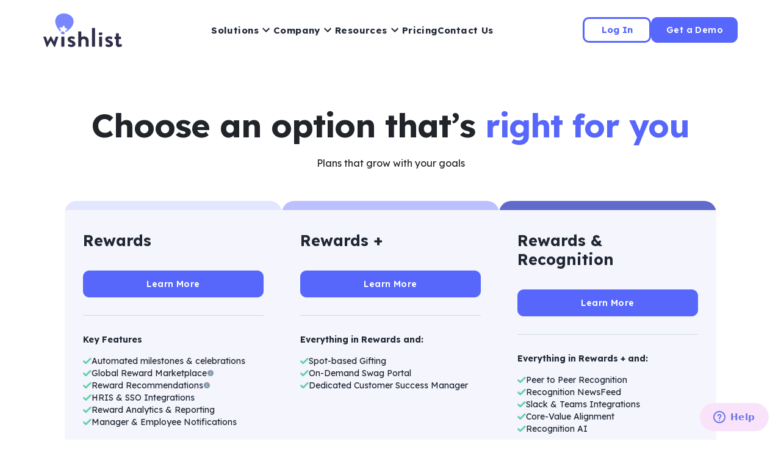

--- FILE ---
content_type: text/html; charset=utf-8
request_url: https://enjoywishlist.com/pricing
body_size: 10480
content:
<!DOCTYPE html><html lang="en"><head><meta charSet="utf-8"/><meta name="viewport" content="width=device-width, initial-scale=1"/><link rel="preload" href="/_next/static/media/84455f2b5a591033-s.p.woff2" as="font" crossorigin="" type="font/woff2"/><link rel="stylesheet" href="/_next/static/css/b1fa3ab5e72f90d7.css" data-precedence="next"/><link rel="stylesheet" href="/_next/static/css/8d99c3a59d827a2f.css" data-precedence="next"/><link rel="stylesheet" href="/_next/static/css/6b271592d8e4f1ad.css" data-precedence="next"/><link rel="stylesheet" href="/_next/static/css/1c78915ff1786528.css" data-precedence="next"/><link rel="stylesheet" href="/_next/static/css/b1740dd6b93fe09b.css" data-precedence="next"/><link rel="stylesheet" href="/_next/static/css/7389d5a382fa71d4.css" data-precedence="next"/><link rel="stylesheet" href="/_next/static/css/29ee0c64915d5b44.css" data-precedence="next"/><link rel="stylesheet" href="/_next/static/css/de346584e50987a2.css" data-precedence="next"/><link rel="stylesheet" href="/_next/static/css/22b45154cb8c7941.css" data-precedence="next"/><link rel="stylesheet" href="/_next/static/css/8eff9bf5b20dc011.css" data-precedence="next"/><link rel="preload" as="script" fetchPriority="low" href="/_next/static/chunks/webpack-fba3e6562ed8fc35.js"/><script src="/_next/static/chunks/fd9d1056-bc7b15f151335700.js" async=""></script><script src="/_next/static/chunks/2117-99e7dcefb5b639e3.js" async=""></script><script src="/_next/static/chunks/main-app-845f4bc32eaf3066.js" async=""></script><script src="/_next/static/chunks/5878-ec7fc12212bd8673.js" async=""></script><script src="/_next/static/chunks/2972-7a760f78875f8426.js" async=""></script><script src="/_next/static/chunks/2491-1ebe590847951c14.js" async=""></script><script src="/_next/static/chunks/7562-9930d18fc8d351e9.js" async=""></script><script src="/_next/static/chunks/7716-f770c0c3e6230648.js" async=""></script><script src="/_next/static/chunks/8723-899c1100c714fbc9.js" async=""></script><script src="/_next/static/chunks/app/pricing/page-c448558690024d17.js" async=""></script><script src="/_next/static/chunks/9746-8c1c7f9081084049.js" async=""></script><script src="/_next/static/chunks/2472-413ca87fe1228335.js" async=""></script><script src="/_next/static/chunks/1546-4c337d90c6273d0c.js" async=""></script><script src="/_next/static/chunks/9012-9af3e6ffbe09fb21.js" async=""></script><script src="/_next/static/chunks/524-0b2f5bc9bcf8494e.js" async=""></script><script src="/_next/static/chunks/app/layout-04ebd4d27cc0b5a2.js" async=""></script><script src="/_next/static/chunks/app/error-66eed97dc3a0bcb1.js" async=""></script><script src="/_next/static/chunks/app/not-found-6a8ea493cdc0ccd2.js" async=""></script><link rel="preload" href="https://www.clarity.ms/s/0.7.10/clarity.js" as="script"/><link rel="preload" href="https://www.googletagmanager.com/gtag/js?id=G-S7JC5QEHH3&amp;l=dataLayer&amp;cx=c" as="script"/><link rel="preload" href="https://snap.licdn.com/li.lms-analytics/insight.old.min.js" as="script"/><link rel="preload" href="https://www.google-analytics.com/analytics.js" as="script"/><link rel="preload" href="//www.googletagmanager.com/gtm.js?id=GTM-5WJNF8J" as="script"/><link rel="preload" href="https://www.clarity.ms/tag/9qcqvqphee" as="script"/><link rel="preload" href="https://chimpstatic.com/mcjs-connected/js/users/be2fbd5628fd3354ba8d7a559/bef6ef682485f36ad0ae4afb8.js" as="script"/><link rel="preload" href="https://snap.licdn.com/li.lms-analytics/insight.min.js" as="script"/><link rel="preload" href="https://connect.facebook.net/en_US/fbevents.js" as="script"/><link rel="preload" href="https://www.googletagmanager.com/gtm.js?id=GTM-PBJ5V6C" as="script"/><link rel="preload" href="https://www.googletagmanager.com/gtag/js?id=G-9X9ZWXMYQ8&amp;l=dataLayer&amp;cx=c" as="script"/><link rel="preload" href="https://www.googletagmanager.com/gtag/js?id=G-S7JC5QEHH3" as="script"/><link rel="preload" href="https://tag.clearbitscripts.com/v1/pk_160a03787c56cbe3bae85f3c073f2661/tags.js" as="script"/><link rel="preload" href="https://static.zdassets.com/ekr/snippet.js?key=1337e3be-686d-4b77-bbf5-b3c74f3a6707" as="script"/><link rel="icon" href="/favicon/favicon.ico"/><link rel="apple-touch-icon" sizes="57x57" href="/favicon/apple-icon-57x57.png"/><link rel="apple-touch-icon" sizes="60x60" href="/favicon/apple-icon-60x60.png"/><link rel="apple-touch-icon" sizes="72x72" href="/favicon/apple-icon-72x72.png"/><link rel="apple-touch-icon" sizes="76x76" href="/favicon/apple-icon-76x76.png"/><link rel="apple-touch-icon" sizes="114x114" href="/favicon/apple-icon-114x114.png"/><link rel="apple-touch-icon" sizes="120x120" href="/favicon/apple-icon-120x120.png"/><link rel="apple-touch-icon" sizes="144x144" href="/favicon/apple-icon-144x144.png"/><link rel="apple-touch-icon" sizes="152x152" href="/favicon/apple-icon-152x152.png"/><link rel="apple-touch-icon" sizes="180x180" href="/favicon/apple-icon-180x180.png"/><link rel="icon" type="image/png" sizes="192x192" href="/favicon/android-icon-192x192.png"/><link rel="icon" type="image/png" sizes="32x32" href="/favicon/favicon-32x32.png"/><link rel="icon" type="image/png" sizes="96x96" href="/favicon/favicon-96x96.png"/><link rel="icon" type="image/png" sizes="16x16" href="/favicon/favicon-16x16.png"/><meta name="robots" content="index, follow, max-snippet:-1, max-image-preview:large, max-video-preview:-1"/><meta property="article:publisher" content="https://www.facebook.com/wishlist/"/><title>Wishlist | Pricing</title><meta name="description" content="Meaningful employee rewards for meaningful moments. Show appreciation for employees while driving business results. Learn more today!"/><meta name="keywords" content="added,admin,analytics,anniversaries,anniversary,automated,believe,bio,pharma,birthday,blog,bonds,bonus,build,building,careers,celebrate,charity,community,companies,company,connect,conversation,create,culture,daily,demo,develop,director,discover,easy,employee,employees,engaged,entertainment,especially,experiences,experiential,forget,gifting,gifts,goals,good,great,grow,have,help,helps,insights,integrations,language,leading,learn,leave,life,likely,lives,love,loves,make,managers,marketplace,meaningful,mission,moment,monthly,nephews,normal,options,pharmaceutical,platform,programs,raffle,receiving,recognition,recognized,recognizing,regularly,resources,retain,reward,rewards,rolled,senior,share,solutions,spent,spot,started,stronger,task,team,teams,thoughtful,thousands,total,trusted,welcoming,wishlist,work,Wishlist,Wishlist Reward,Wishlist Recognition,Employee Recognition,Rewards,Recognition,company,engagement,work learn,personalized gifts,automated rewards,recognitions,announcements,news feed,community building,customize rewards,team,platform,spot rewards,experiences"/><link rel="canonical" href="https://enjoywishlist.com/"/><meta property="og:title" content="Wishlist"/><meta property="og:description" content="Meaningful employee rewards for meaningful moments. Show appreciation for employees while driving business results. Learn more today!"/><meta property="og:url" content="https://enjoywishlist.com/"/><meta property="og:site_name" content="Wishlist"/><meta property="og:locale" content="en_US"/><meta property="og:image" content="https://enjoywishlist.com/wp-content/uploads/2020/09/NOA05485.jpg"/><meta property="og:image:width" content="2048"/><meta property="og:image:height" content="1152"/><meta property="og:type" content="website"/><meta name="twitter:card" content="summary_large_image"/><meta name="twitter:site:id" content="@enjoywishlist"/><meta name="twitter:creator" content="@enjoywishlist"/><meta name="twitter:title" content="Wishlist"/><meta name="twitter:description" content="Meaningful employee rewards for meaningful moments. Show appreciation for employees while driving business results. Learn more today!"/><meta name="twitter:image" content="https://enjoywishlist.com/wp-content/uploads/2020/09/NOA05485.jpg"/><link rel="icon" href="/favicon.ico" type="image/x-icon" sizes="48x48"/><meta name="next-size-adjust"/><script src="https://cdn.jsdelivr.net/npm/intl-tel-input@23.8.1/build/js/intlTelInput.min.js"></script><link rel="stylesheet" href="https://cdn.jsdelivr.net/npm/intl-tel-input@23.8.1/build/css/intlTelInput.css"/><script src="/_next/static/chunks/polyfills-42372ed130431b0a.js" noModule=""></script></head><body class="__className_86777a"><noscript><iframe src="https://www.googletagmanager.com/ns.html?id=GTM-M6J288MH" height="0" width="0" style="display:none;visibility:hidden"></iframe></noscript><!--$!--><template data-dgst="BAILOUT_TO_CLIENT_SIDE_RENDERING"></template><!--/$--><div class=""><div class="pricing_pricingContent__uIh1w"><div class="pricing_pricingContentContainer__yCXtE"><div class="pricingPageContent_mainContainer__ITP_8"><div class="pricingPageContent_headingContainer__3Dx2J"><h1 class="pricingPageContent_heading__KKQgB">Choose an option that’s<!-- --> <span class="pricingPageContent_highlightedHeading__V0FCI">right for you</span></h1></div><div class="pricingPageContent_subHeading__LryE_">Plans that grow with your goals</div><div class="pricingPageContent_cardsContainer__UmDfb"><div class="priceCards_cardContainer__qNJxM" style="background-color:#E3E6FF"><div class="priceCards_innerContainer__VIJHz"><h2 class="priceCards_heading__uZVwk">Rewards</h2><button type="button" style="height:44px;width:100%" class="primary-btn demo">Learn More</button><hr class="priceCards_dividerLine__AjSg2"/><div class="priceCards_subHeading__j8vTM">Key Features</div><div class="priceCards_pointsContainer__Asujo"><div class="priceCards_point__EMN2z"><img alt="icon" loading="lazy" width="1000" height="1000" decoding="async" data-nimg="1" class="priceCards_iconImage__6TUep" style="color:transparent" src="/images/icons/check.png"/><p class="priceCards_pointTxt__hHcdt">Automated milestones &amp; celebrations</p></div><div class="priceCards_point__EMN2z"><img alt="icon" loading="lazy" width="1000" height="1000" decoding="async" data-nimg="1" class="priceCards_iconImage__6TUep" style="color:transparent" src="/images/icons/check.png"/><p class="priceCards_pointTxt__hHcdt">Global Reward Marketplace</p><style data-emotion="css 1lcpsju">.css-1lcpsju .MuiTooltip-tooltip{background-color:#ECEDEF;color:#303C4F;font-size:12px;border:1px solid #b9b9b9;}</style><style data-emotion="css vubbuv">.css-vubbuv{-webkit-user-select:none;-moz-user-select:none;-ms-user-select:none;user-select:none;width:1em;height:1em;display:inline-block;fill:currentColor;-webkit-flex-shrink:0;-ms-flex-negative:0;flex-shrink:0;-webkit-transition:fill 200ms cubic-bezier(0.4, 0, 0.2, 1) 0ms;transition:fill 200ms cubic-bezier(0.4, 0, 0.2, 1) 0ms;font-size:1.5rem;}</style><svg class="MuiSvgIcon-root MuiSvgIcon-fontSizeMedium priceCards_infoIcon__pxe0m css-vubbuv" focusable="false" aria-hidden="true" viewBox="0 0 24 24" data-testid="InfoIcon" aria-label="100,000 different awards; experiences, merchandise, gift cards, &amp; food &amp; beverage"><path d="M12 2C6.48 2 2 6.48 2 12s4.48 10 10 10 10-4.48 10-10S17.52 2 12 2m1 15h-2v-6h2zm0-8h-2V7h2z"></path></svg><style data-emotion="css 1gynzm9">.css-1gynzm9{z-index:1500;pointer-events:none;}.css-1gynzm9 .MuiTooltip-tooltip{background-color:#ECEDEF;color:#303C4F;font-size:12px;border:1px solid #b9b9b9;}</style><style data-emotion="css 19tla2h">.css-19tla2h{z-index:1500;pointer-events:none;}.css-19tla2h .MuiTooltip-tooltip{background-color:#ECEDEF;color:#303C4F;font-size:12px;border:1px solid #b9b9b9;}</style></div><div class="priceCards_point__EMN2z"><img alt="icon" loading="lazy" width="1000" height="1000" decoding="async" data-nimg="1" class="priceCards_iconImage__6TUep" style="color:transparent" src="/images/icons/check.png"/><p class="priceCards_pointTxt__hHcdt">Reward Recommendations</p><style data-emotion="css 1lcpsju">.css-1lcpsju .MuiTooltip-tooltip{background-color:#ECEDEF;color:#303C4F;font-size:12px;border:1px solid #b9b9b9;}</style><style data-emotion="css vubbuv">.css-vubbuv{-webkit-user-select:none;-moz-user-select:none;-ms-user-select:none;user-select:none;width:1em;height:1em;display:inline-block;fill:currentColor;-webkit-flex-shrink:0;-ms-flex-negative:0;flex-shrink:0;-webkit-transition:fill 200ms cubic-bezier(0.4, 0, 0.2, 1) 0ms;transition:fill 200ms cubic-bezier(0.4, 0, 0.2, 1) 0ms;font-size:1.5rem;}</style><svg class="MuiSvgIcon-root MuiSvgIcon-fontSizeMedium priceCards_infoIcon__pxe0m css-vubbuv" focusable="false" aria-hidden="true" viewBox="0 0 24 24" data-testid="InfoIcon" aria-label="Predictive &amp; Curated Employee Preference-Driven Reward Recommendations"><path d="M12 2C6.48 2 2 6.48 2 12s4.48 10 10 10 10-4.48 10-10S17.52 2 12 2m1 15h-2v-6h2zm0-8h-2V7h2z"></path></svg><style data-emotion="css 1gynzm9">.css-1gynzm9{z-index:1500;pointer-events:none;}.css-1gynzm9 .MuiTooltip-tooltip{background-color:#ECEDEF;color:#303C4F;font-size:12px;border:1px solid #b9b9b9;}</style><style data-emotion="css 19tla2h">.css-19tla2h{z-index:1500;pointer-events:none;}.css-19tla2h .MuiTooltip-tooltip{background-color:#ECEDEF;color:#303C4F;font-size:12px;border:1px solid #b9b9b9;}</style></div><div class="priceCards_point__EMN2z"><img alt="icon" loading="lazy" width="1000" height="1000" decoding="async" data-nimg="1" class="priceCards_iconImage__6TUep" style="color:transparent" src="/images/icons/check.png"/><p class="priceCards_pointTxt__hHcdt">HRIS &amp; SSO Integrations</p></div><div class="priceCards_point__EMN2z"><img alt="icon" loading="lazy" width="1000" height="1000" decoding="async" data-nimg="1" class="priceCards_iconImage__6TUep" style="color:transparent" src="/images/icons/check.png"/><p class="priceCards_pointTxt__hHcdt">Reward Analytics &amp; Reporting</p></div><div class="priceCards_point__EMN2z"><img alt="icon" loading="lazy" width="1000" height="1000" decoding="async" data-nimg="1" class="priceCards_iconImage__6TUep" style="color:transparent" src="/images/icons/check.png"/><p class="priceCards_pointTxt__hHcdt">Manager &amp; Employee Notifications</p></div></div></div></div><div class="priceCards_cardContainer__qNJxM" style="background-color:#BBC1FF"><div class="priceCards_innerContainer__VIJHz"><h2 class="priceCards_heading__uZVwk">Rewards +</h2><button type="button" style="height:44px;width:100%" class="primary-btn demo">Learn More</button><hr class="priceCards_dividerLine__AjSg2"/><div class="priceCards_subHeading__j8vTM">Everything in Rewards and:</div><div class="priceCards_pointsContainer__Asujo"><div class="priceCards_point__EMN2z"><img alt="icon" loading="lazy" width="1000" height="1000" decoding="async" data-nimg="1" class="priceCards_iconImage__6TUep" style="color:transparent" src="/images/icons/check.png"/><p class="priceCards_pointTxt__hHcdt">Spot-based Gifting</p></div><div class="priceCards_point__EMN2z"><img alt="icon" loading="lazy" width="1000" height="1000" decoding="async" data-nimg="1" class="priceCards_iconImage__6TUep" style="color:transparent" src="/images/icons/check.png"/><p class="priceCards_pointTxt__hHcdt">On-Demand Swag Portal</p></div><div class="priceCards_point__EMN2z"><img alt="icon" loading="lazy" width="1000" height="1000" decoding="async" data-nimg="1" class="priceCards_iconImage__6TUep" style="color:transparent" src="/images/icons/check.png"/><p class="priceCards_pointTxt__hHcdt">Dedicated Customer Success Manager</p></div></div></div></div><div class="priceCards_cardContainer__qNJxM" style="background-color:#616BCC"><div class="priceCards_innerContainer__VIJHz"><h2 class="priceCards_heading__uZVwk">Rewards &amp; Recognition</h2><button type="button" style="height:44px;width:100%" class="primary-btn demo">Learn More</button><hr class="priceCards_dividerLine__AjSg2"/><div class="priceCards_subHeading__j8vTM">Everything in Rewards + and:</div><div class="priceCards_pointsContainer__Asujo"><div class="priceCards_point__EMN2z"><img alt="icon" loading="lazy" width="1000" height="1000" decoding="async" data-nimg="1" class="priceCards_iconImage__6TUep" style="color:transparent" src="/images/icons/check.png"/><p class="priceCards_pointTxt__hHcdt">Peer to Peer Recognition</p></div><div class="priceCards_point__EMN2z"><img alt="icon" loading="lazy" width="1000" height="1000" decoding="async" data-nimg="1" class="priceCards_iconImage__6TUep" style="color:transparent" src="/images/icons/check.png"/><p class="priceCards_pointTxt__hHcdt">Recognition NewsFeed</p></div><div class="priceCards_point__EMN2z"><img alt="icon" loading="lazy" width="1000" height="1000" decoding="async" data-nimg="1" class="priceCards_iconImage__6TUep" style="color:transparent" src="/images/icons/check.png"/><p class="priceCards_pointTxt__hHcdt">Slack &amp; Teams Integrations</p></div><div class="priceCards_point__EMN2z"><img alt="icon" loading="lazy" width="1000" height="1000" decoding="async" data-nimg="1" class="priceCards_iconImage__6TUep" style="color:transparent" src="/images/icons/check.png"/><p class="priceCards_pointTxt__hHcdt">Core-Value Alignment</p></div><div class="priceCards_point__EMN2z"><img alt="icon" loading="lazy" width="1000" height="1000" decoding="async" data-nimg="1" class="priceCards_iconImage__6TUep" style="color:transparent" src="/images/icons/check.png"/><p class="priceCards_pointTxt__hHcdt">Recognition AI</p></div></div></div></div></div><div class="pricingPageContent_highlightedCards__mRZpm"><div class="highlightedCard_outerContainer__P6nkq"><div class="highlightedCard_container__JFK6x highlightedCard_card1__tWjN5"><div class="highlightedCard_innerContainer__UVyYX"><div class="highlightedCard_leftContainer__T0jv7"><div class="highlightedCard_heading__7t9bc">We’ll help make your case</div><div class="highlightedCard_text__u_W2L">First recognition we care about is yours for picking the right platform. Let us help create a compelling case to share with your team.</div><div class="highlightedCard_btnContainer__ekvmx"><a class="read-more-btn" href="/schedule-demo?utm_source=pricing1&amp;utm_medium=ctaleft&amp;utm_campaign=make-your-case&amp;utm_id=1"><div class="read-more"><div class="text">Talk to an expert</div><img alt="arrow" loading="lazy" width="22" height="22" decoding="async" data-nimg="1" class="arrow-image" style="color:transparent" src="/images/arrow-right-fill.svg"/></div></a></div></div><img alt="lady with wishlist t-shirt" loading="lazy" width="1000" height="1000" decoding="async" data-nimg="1" class="highlightedCard_image__nPqTg highlightedCard_desktopImage__39yM7" style="color:transparent" src="/images/pricing/highlighted-card-1.svg"/><img alt="lady with wishlist t-shirt" loading="lazy" width="1000" height="1000" decoding="async" data-nimg="1" class="highlightedCard_image__nPqTg highlightedCard_mobileImage__UbZMF" style="color:transparent" src="/images/pricing/highlighted-card-1-mobile.svg"/></div></div><div class="highlightedCard_container__JFK6x highlightedCard_card2__HFuci"><div class="highlightedCard_innerContainer__UVyYX"><div class="highlightedCard_leftContainer__T0jv7"><div class="highlightedCard_heading__7t9bc">The ROI of rewards</div><div class="highlightedCard_text__u_W2L">Discover the financial impact of driving engagement by investing in a reward &amp; recognition platform.</div><div class="highlightedCard_btnContainer__ekvmx"><a class="read-more-btn" href="/schedule-demo?utm_source=pricing2&amp;utm_medium=ctaright&amp;utm_campaign=make-your-case&amp;utm_id=2&amp;utm_term=roi-of-rewards"><div class="read-more"><div class="text">Learn More</div><img alt="arrow" loading="lazy" width="22" height="22" decoding="async" data-nimg="1" class="arrow-image" style="color:transparent" src="/images/arrow-right-fill.svg"/></div></a></div></div><img alt="document image" loading="lazy" width="1000" height="1000" decoding="async" data-nimg="1" class="highlightedCard_imageDoc__BSzEV" style="color:transparent" src="/images/pricing/highlighted-card-2.png"/></div></div></div></div><div class="pricingPageContent_trustedBrands__ELKxr"><section><div class="brandName_brandNameSectionContainer__kSvYL"><div class="brandName_title__OgPfC">Trusted by thousands of leading companies</div><div class="brandName_marqueeShadow__lHCrU"><div class="brandName_brandList__eVU_7 brandName_marquee1__wHzfR"><img alt="/images/brand/brand-noodles.svg" loading="lazy" width="105.185" height="40" decoding="async" data-nimg="1" class="brandName_brandImage__ewJbm" style="color:transparent" src="/images/brand/brand-noodles.svg"/><img alt="/images/brand/brand-go-fund-me.svg" loading="lazy" width="100.8" height="42" decoding="async" data-nimg="1" class="brandName_brandImage__ewJbm" style="color:transparent" src="/images/brand/brand-go-fund-me.svg"/><img alt="/images/brand/squatch.svg" loading="lazy" width="100" height="28" decoding="async" data-nimg="1" class="brandName_brandImage__ewJbm" style="color:transparent" src="/images/brand/squatch.svg"/><img alt="/images/brand/church.svg" loading="lazy" width="60" height="60" decoding="async" data-nimg="1" class="brandName_brandImage__ewJbm" style="color:transparent" src="/images/brand/church.svg"/><img alt="/images/brand/brand-credit-karma.svg" loading="lazy" width="120.812" height="16" decoding="async" data-nimg="1" class="brandName_brandImage__ewJbm" style="color:transparent" src="/images/brand/brand-credit-karma.svg"/><img alt="/images/brand/qsc.svg" loading="lazy" width="90" height="24" decoding="async" data-nimg="1" class="brandName_brandImage__ewJbm" style="color:transparent" src="/images/brand/qsc.svg"/></div><div class="brandName_brandList__eVU_7 brandName_marquee1__wHzfR"><img alt="/images/brand/brand-noodles.svg" loading="lazy" width="105.185" height="40" decoding="async" data-nimg="1" class="brandName_brandImage__ewJbm" style="color:transparent" src="/images/brand/brand-noodles.svg"/><img alt="/images/brand/brand-go-fund-me.svg" loading="lazy" width="100.8" height="42" decoding="async" data-nimg="1" class="brandName_brandImage__ewJbm" style="color:transparent" src="/images/brand/brand-go-fund-me.svg"/><img alt="/images/brand/squatch.svg" loading="lazy" width="100" height="28" decoding="async" data-nimg="1" class="brandName_brandImage__ewJbm" style="color:transparent" src="/images/brand/squatch.svg"/><img alt="/images/brand/church.svg" loading="lazy" width="60" height="60" decoding="async" data-nimg="1" class="brandName_brandImage__ewJbm" style="color:transparent" src="/images/brand/church.svg"/><img alt="/images/brand/brand-credit-karma.svg" loading="lazy" width="120.812" height="16" decoding="async" data-nimg="1" class="brandName_brandImage__ewJbm" style="color:transparent" src="/images/brand/brand-credit-karma.svg"/><img alt="/images/brand/qsc.svg" loading="lazy" width="90" height="24" decoding="async" data-nimg="1" class="brandName_brandImage__ewJbm" style="color:transparent" src="/images/brand/qsc.svg"/></div></div></div></section></div><div class="testimonial-footer"><div class="testimonial-footer-container"><div class="content">“<!-- -->I love receiving my rewards through Wishlist. I always use them for experiences I can share with my nephews, which is an added bonus.<!-- -->”</div><div class="profile"><div class="profile-name"><div class="name">Employee</div><div class="department">at <!-- -->Entertainment Company</div></div></div></div></div><div class="pricingPageContent_faqs__86I04"><div class="pricingPageContent_leftContainer__Oo82J"><p class="pricingPageContent_heading__KKQgB">Frequently<span class="pricingPageContent_coloredTxt__VVGjq"> <!-- -->asked questions</span></p></div><div><div class="faq_summaryDetails__XVbpR"><div class="faq_expand__VZS9B faq_summaryDetailsItem__273Lt"><button type="button" class="faq_summaryDetailsTitleBtn__UD_l7"><div class="faq_summaryDetailsTitle__t_4p_">What plan is right for me?</div><img alt="arrow_down" loading="lazy" width="11" height="7" decoding="async" data-nimg="1" class="faq_active__Uppzk faq_summaryDetailsImage__SLmLN" style="color:transparent" src="/images/arrow_down.svg"/></button><div class="faq_expand__VZS9B faq_summaryDetailsContent__SAfJ8">If you’d like to learn more, we’d recommend requesting a meeting with one of our solution architects so we can match your goals with a plan that makes sense.  Whether you’re just getting started or moving over from another provider, we’re happy to work with you to ensure your goals, budget, and solution are well aligned. </div></div><div class=" faq_summaryDetailsItem__273Lt"><button type="button" class="faq_summaryDetailsTitleBtn__UD_l7"><div class="faq_summaryDetailsTitle__t_4p_">Are there any upfront costs?</div><img alt="arrow_down" loading="lazy" width="11" height="7" decoding="async" data-nimg="1" class=" faq_summaryDetailsImage__SLmLN" style="color:transparent" src="/images/arrow_down.svg"/></button><div class=" faq_summaryDetailsContent__SAfJ8">No. While there is a one-time implementation fee associated with all plans this isn’t invoiced until contract signature.  Even more, depending on the length of your contract this can either be discounted or waived altogether. </div></div><div class=" faq_summaryDetailsItem__273Lt"><button type="button" class="faq_summaryDetailsTitleBtn__UD_l7"><div class="faq_summaryDetailsTitle__t_4p_">What industries do you serve?</div><img alt="arrow_down" loading="lazy" width="11" height="7" decoding="async" data-nimg="1" class=" faq_summaryDetailsImage__SLmLN" style="color:transparent" src="/images/arrow_down.svg"/></button><div class=" faq_summaryDetailsContent__SAfJ8">Wishlist is reserved for companies who care about their people. Every industry is unique and we’ve built our solution to be highly configurable and scalable to meet nearly every industry imaginable.</div></div><div class=" faq_summaryDetailsItem__273Lt"><button type="button" class="faq_summaryDetailsTitleBtn__UD_l7"><div class="faq_summaryDetailsTitle__t_4p_">Do you integrate with HRIS providers?</div><img alt="arrow_down" loading="lazy" width="11" height="7" decoding="async" data-nimg="1" class=" faq_summaryDetailsImage__SLmLN" style="color:transparent" src="/images/arrow_down.svg"/></button><div class=" faq_summaryDetailsContent__SAfJ8"><p>Yes, not only do we integrate with HRIS providers we also integrate with the most popular communication platforms including Teams &amp; Slack. To learn more about our integrations, please visit our <a href="/solutions/integrations">integration page</a></p></div></div><div class=" faq_summaryDetailsItem__273Lt"><button type="button" class="faq_summaryDetailsTitleBtn__UD_l7"><div class="faq_summaryDetailsTitle__t_4p_">What types of gifts and rewards does Wishlist offer to employees?</div><img alt="arrow_down" loading="lazy" width="11" height="7" decoding="async" data-nimg="1" class=" faq_summaryDetailsImage__SLmLN" style="color:transparent" src="/images/arrow_down.svg"/></button><div class=" faq_summaryDetailsContent__SAfJ8">We offer a bespoke global marketplace including Experiences, Physical Merchandise, Online Experiences, Food &amp; Beverage, Swag, and even Gift Cards. </div></div></div></div></div></div></div></div><div class="footer-content" style="background:linear-gradient(0deg, rgba(0, 0, 0, 0.59) 0%, rgba(0, 0, 0, 0.59) 100%), var(--color-brand-primary)"><div class="footer-content-container"><div class="title" style="color:#DBCEF2">Get familiar with Wishlist</div><h2 class="heading" style="color:var(--color-ui-white)">Strengthen your community today</h2><div class="content" style="color:var(--color-ui-white)"> Discover how Wishlist can help you build workplace relationships, grow your community, and keep your employees engaged.</div><div class="demo-button"><button type="button" style="height:52px;width:166px" class="primary-btn demo">Get a Demo</button></div><div class="divider"></div></div></div><div class="footer"><div class="footer_container"><div class="footer_container_content"><div class="logo"><img alt="Logo" loading="lazy" width="129" height="55" decoding="async" data-nimg="1" class="relative" style="color:transparent" src="/images/dark-logo.svg"/></div><div class="footer_info"><div class="footer_info_content"><div class="title">Solutions</div><a class="link" href="/solutions/automated-rewards"> Automated rewards</a><a class="link" href="/solutions/spot-rewards"> Spot rewards</a><a class="link" href="/solutions/recognition">Recognition</a><a class="link" href="/solutions/marketplace"> Marketplace</a><a class="link" href="/solutions/data-insight">Data &amp; Insights</a><a class="link" href="/solutions/integrations">Integrations</a><a class="link" href="/swag">Swag</a></div><div class="footer_info_content"><div class="title">Company</div><a class="link" href="/company/about">About</a><a class="link" href="/company/careers">Careers</a></div><div class="footer_info_content"><div class="title">Resources</div><a class="link" href="/resources/resource-library">Resource Libarary</a><a class="link" href="/resources/resource-library/blogs">Blog</a><a class="link" href="/resources/resource-library/customer-stories">Customer Stories</a><a class="link" href="/resources/resource-library/guides-and-reports">Guides &amp; Reports</a></div><div class="footer_info_content"><div class="title">Others</div><a class="link" href="/terms">Terms of Use</a></div><div class="footer_info_content connect-social connect-social-mobile"><a class="link" target="_blank" rel="nofollow noindex" href="https://twitter.com/enjoywishlist/"><img alt="twitter" loading="lazy" width="13.73" height="16" decoding="async" data-nimg="1" style="color:transparent" src="/images/icons/twitter.svg"/></a><a class="link" target="_blank" rel="nofollow noindex" href="https://www.instagram.com/enjoywishlist/"><img alt="instagram" loading="lazy" width="13.73" height="16" decoding="async" data-nimg="1" style="color:transparent" src="/images/icons/instagram.svg"/></a><a class="link" target="_blank" rel="nofollow noindex" href="https://www.linkedin.com/company/wishlist/"><img alt="linkedin" loading="lazy" width="13.73" height="16" decoding="async" data-nimg="1" style="color:transparent" src="/images/icons/linkedin.svg"/></a></div></div></div><div class="divider"></div><div class="footer_container_copyright"><div class="soc-compliant-container"><img alt="twitter" loading="lazy" width="48" height="48" decoding="async" data-nimg="1" class="soc-image" style="color:transparent" src="/images/icons/soc-2.png"/><div class="copyright">SOC II Compliant</div></div><div class="copyright">© <!-- -->2025<!-- --> Wishlist</div><div class="connect-social"><a class="link" target="_blank" rel="nofollow noindex" href="https://twitter.com/enjoywishlist/"><img alt="twitter" loading="lazy" width="13.73" height="16" decoding="async" data-nimg="1" style="color:transparent" src="/images/icons/twitter.svg"/></a><a class="link" target="_blank" rel="nofollow noindex" href="https://www.instagram.com/enjoywishlist/"><img alt="instagram" loading="lazy" width="13.73" height="16" decoding="async" data-nimg="1" style="color:transparent" src="/images/icons/instagram.svg"/></a><a class="link" target="_blank" rel="nofollow noindex" href="https://www.linkedin.com/company/wishlist/"><img alt="linkedin" loading="lazy" width="13.73" height="16" decoding="async" data-nimg="1" style="color:transparent" src="/images/icons/linkedin.svg"/></a></div></div></div></div></div><div style="position:fixed;z-index:9999;top:16px;left:16px;right:16px;bottom:16px;pointer-events:none"></div><script src="/_next/static/chunks/webpack-fba3e6562ed8fc35.js" async=""></script><script>(self.__next_f=self.__next_f||[]).push([0]);self.__next_f.push([2,null])</script><script>self.__next_f.push([1,"1:HL[\"/_next/static/media/84455f2b5a591033-s.p.woff2\",\"font\",{\"crossOrigin\":\"\",\"type\":\"font/woff2\"}]\n2:HL[\"/_next/static/css/b1fa3ab5e72f90d7.css\",\"style\"]\n3:HL[\"/_next/static/css/8d99c3a59d827a2f.css\",\"style\"]\n4:HL[\"/_next/static/css/6b271592d8e4f1ad.css\",\"style\"]\n5:HL[\"/_next/static/css/1c78915ff1786528.css\",\"style\"]\n6:HL[\"/_next/static/css/b1740dd6b93fe09b.css\",\"style\"]\n7:HL[\"/_next/static/css/7389d5a382fa71d4.css\",\"style\"]\n8:HL[\"/_next/static/css/29ee0c64915d5b44.css\",\"style\"]\n9:HL[\"/_next/static/css/de346584e50987a2.css\",\"style\"]\na:HL[\"/_next/static/css/22b45154cb8c7941.css\",\"style\"]\nb:HL[\"/_next/static/css/8eff9bf5b20dc011.css\",\"style\"]\n"])</script><script>self.__next_f.push([1,"c:I[12846,[],\"\"]\ne:I[7590,[\"5878\",\"static/chunks/5878-ec7fc12212bd8673.js\",\"2972\",\"static/chunks/2972-7a760f78875f8426.js\",\"2491\",\"static/chunks/2491-1ebe590847951c14.js\",\"7562\",\"static/chunks/7562-9930d18fc8d351e9.js\",\"7716\",\"static/chunks/7716-f770c0c3e6230648.js\",\"8723\",\"static/chunks/8723-899c1100c714fbc9.js\",\"9979\",\"static/chunks/app/pricing/page-c448558690024d17.js\"],\"default\"]\nf:I[19061,[\"5878\",\"static/chunks/5878-ec7fc12212bd8673.js\",\"2972\",\"static/chunks/2972-7a760f78875f8426.js\",\"2491\",\"static/chunks/2491-1ebe590847951c14.js\",\"7562\",\"static/chunks/7562-9930d18fc8d351e9.js\",\"7716\",\"static/chunks/7716-f770c0c3e6230648.js\",\"8723\",\"static/chunks/8723-899c1100c714fbc9.js\",\"9979\",\"static/chunks/app/pricing/page-c448558690024d17.js\"],\"default\"]\n10:I[65878,[\"5878\",\"static/chunks/5878-ec7fc12212bd8673.js\",\"2972\",\"static/chunks/2972-7a760f78875f8426.js\",\"2491\",\"static/chunks/2491-1ebe590847951c14.js\",\"7562\",\"static/chunks/7562-9930d18fc8d351e9.js\",\"7716\",\"static/chunks/7716-f770c0c3e6230648.js\",\"8723\",\"static/chunks/8723-899c1100c714fbc9.js\",\"9979\",\"static/chunks/app/pricing/page-c448558690024d17.js\"],\"Image\"]\n11:I[48096,[\"5878\",\"static/chunks/5878-ec7fc12212bd8673.js\",\"2972\",\"static/chunks/2972-7a760f78875f8426.js\",\"2491\",\"static/chunks/2491-1ebe590847951c14.js\",\"7562\",\"static/chunks/7562-9930d18fc8d351e9.js\",\"7716\",\"static/chunks/7716-f770c0c3e6230648.js\",\"8723\",\"static/chunks/8723-899c1100c714fbc9.js\",\"9979\",\"static/chunks/app/pricing/page-c448558690024d17.js\"],\"default\"]\n12:I[72463,[\"5878\",\"static/chunks/5878-ec7fc12212bd8673.js\",\"2972\",\"static/chunks/2972-7a760f78875f8426.js\",\"2491\",\"static/chunks/2491-1ebe590847951c14.js\",\"7562\",\"static/chunks/7562-9930d18fc8d351e9.js\",\"7716\",\"static/chunks/7716-f770c0c3e6230648.js\",\"8723\",\"static/chunks/8723-899c1100c714fbc9.js\",\"9979\",\"static/chunks/app/pricing/page-c448558690024d17.js\"],\"default\"]\n13:I[72972,[\"5878\",\"static/chunks/5878-ec7fc12212bd8673.js\",\"2972\",\"static/chunks/2972-7a760f78875f8426.js\",\"2491\",\"static/chunks/2491-1ebe590847951c14.js\",\"7562\",\"static/chunk"])</script><script>self.__next_f.push([1,"s/7562-9930d18fc8d351e9.js\",\"7716\",\"static/chunks/7716-f770c0c3e6230648.js\",\"8723\",\"static/chunks/8723-899c1100c714fbc9.js\",\"9979\",\"static/chunks/app/pricing/page-c448558690024d17.js\"],\"\"]\n14:I[4707,[],\"\"]\n15:I[36423,[],\"\"]\n16:I[18375,[\"5878\",\"static/chunks/5878-ec7fc12212bd8673.js\",\"2972\",\"static/chunks/2972-7a760f78875f8426.js\",\"2491\",\"static/chunks/2491-1ebe590847951c14.js\",\"9746\",\"static/chunks/9746-8c1c7f9081084049.js\",\"7716\",\"static/chunks/7716-f770c0c3e6230648.js\",\"2472\",\"static/chunks/2472-413ca87fe1228335.js\",\"1546\",\"static/chunks/1546-4c337d90c6273d0c.js\",\"9012\",\"static/chunks/9012-9af3e6ffbe09fb21.js\",\"524\",\"static/chunks/524-0b2f5bc9bcf8494e.js\",\"3185\",\"static/chunks/app/layout-04ebd4d27cc0b5a2.js\"],\"default\",1]\n17:I[10376,[\"5878\",\"static/chunks/5878-ec7fc12212bd8673.js\",\"7601\",\"static/chunks/app/error-66eed97dc3a0bcb1.js\"],\"default\"]\n18:I[75292,[\"5878\",\"static/chunks/5878-ec7fc12212bd8673.js\",\"9160\",\"static/chunks/app/not-found-6a8ea493cdc0ccd2.js\"],\"default\"]\n1a:I[61060,[],\"\"]\n1b:[]\n"])</script><script>self.__next_f.push([1,"0:[\"$\",\"$Lc\",null,{\"buildId\":\"Ij9Yl6iB6prGLR8V0s-Or\",\"assetPrefix\":\"\",\"urlParts\":[\"\",\"pricing\"],\"initialTree\":[\"\",{\"children\":[\"pricing\",{\"children\":[\"__PAGE__\",{}]}]},\"$undefined\",\"$undefined\",true],\"initialSeedData\":[\"\",{\"children\":[\"pricing\",{\"children\":[\"__PAGE__\",{},[[\"$Ld\",[[\"$\",\"div\",null,{\"className\":\"pricing_pricingContent__uIh1w\",\"children\":[\"$\",\"div\",null,{\"className\":\"pricing_pricingContentContainer__yCXtE\",\"children\":[\"$\",\"div\",null,{\"className\":\"pricingPageContent_mainContainer__ITP_8\",\"children\":[[\"$\",\"div\",null,{\"className\":\"pricingPageContent_headingContainer__3Dx2J\",\"children\":[\"$\",\"h1\",null,{\"className\":\"pricingPageContent_heading__KKQgB\",\"children\":[\"Choose an option that’s\",\" \",[\"$\",\"span\",null,{\"className\":\"pricingPageContent_highlightedHeading__V0FCI\",\"children\":\"right for you\"}]]}]}],[\"$\",\"div\",null,{\"className\":\"pricingPageContent_subHeading__LryE_\",\"children\":\"Plans that grow with your goals\"}],[\"$\",\"div\",null,{\"className\":\"pricingPageContent_cardsContainer__UmDfb\",\"children\":[[\"$\",\"$Le\",\"Rewards\",{\"heading\":\"Rewards\",\"buttonLink\":\"/schedule-demo\",\"cardColor\":\"#E3E6FF\",\"subHeading\":\"Key Features\",\"points\":[{\"text\":\"Automated milestones \u0026 celebrations\",\"tooltipTxt\":\"\"},{\"text\":\"Global Reward Marketplace\",\"tooltipTxt\":\"100,000 different awards; experiences, merchandise, gift cards, \u0026 food \u0026 beverage\"},{\"text\":\"Reward Recommendations\",\"tooltipTxt\":\"Predictive \u0026 Curated Employee Preference-Driven Reward Recommendations\"},{\"text\":\"HRIS \u0026 SSO Integrations\",\"tooltipTxt\":\"\"},{\"text\":\"Reward Analytics \u0026 Reporting\",\"tooltipTxt\":\"\"},{\"text\":\"Manager \u0026 Employee Notifications\",\"tooltipTxt\":\"\"}]}],[\"$\",\"$Le\",\"Rewards +\",{\"heading\":\"Rewards +\",\"buttonLink\":\"/schedule-demo\",\"cardColor\":\"#BBC1FF\",\"subHeading\":\"Everything in Rewards and:\",\"points\":[{\"text\":\"Spot-based Gifting\",\"tooltipTxt\":\"\"},{\"text\":\"On-Demand Swag Portal\",\"tooltipTxt\":\"\"},{\"text\":\"Dedicated Customer Success Manager\",\"tooltipTxt\":\"\"}]}],[\"$\",\"$Le\",\"Rewards \u0026 Recognition\",{\"heading\":\"Rewards \u0026 Recognition\",\"buttonLink\":\"/schedule-demo\",\"cardColor\":\"#616BCC\",\"subHeading\":\"Everything in Rewards + and:\",\"points\":[{\"text\":\"Peer to Peer Recognition\",\"tooltipTxt\":\"\"},{\"text\":\"Recognition NewsFeed\",\"tooltipTxt\":\"\"},{\"text\":\"Slack \u0026 Teams Integrations\",\"tooltipTxt\":\"\"},{\"text\":\"Core-Value Alignment\",\"tooltipTxt\":\"\"},{\"text\":\"Recognition AI\",\"tooltipTxt\":\"\"}]}]]}],[\"$\",\"div\",null,{\"className\":\"pricingPageContent_highlightedCards__mRZpm\",\"children\":[\"$\",\"div\",null,{\"className\":\"highlightedCard_outerContainer__P6nkq\",\"children\":[[\"$\",\"div\",null,{\"className\":\"highlightedCard_container__JFK6x highlightedCard_card1__tWjN5\",\"children\":[\"$\",\"div\",null,{\"className\":\"highlightedCard_innerContainer__UVyYX\",\"children\":[[\"$\",\"div\",null,{\"className\":\"highlightedCard_leftContainer__T0jv7\",\"children\":[[\"$\",\"div\",null,{\"className\":\"highlightedCard_heading__7t9bc\",\"children\":\"We’ll help make your case\"}],[\"$\",\"div\",null,{\"className\":\"highlightedCard_text__u_W2L\",\"children\":\"First recognition we care about is yours for picking the right platform. Let us help create a compelling case to share with your team.\"}],[\"$\",\"div\",null,{\"className\":\"highlightedCard_btnContainer__ekvmx\",\"children\":[\"$\",\"$Lf\",null,{\"navigationLink\":\"/schedule-demo?utm_source=pricing1\u0026utm_medium=ctaleft\u0026utm_campaign=make-your-case\u0026utm_id=1\",\"text\":\"Talk to an expert\"}]}]]}],[\"$\",\"$L10\",null,{\"className\":\"highlightedCard_image__nPqTg highlightedCard_desktopImage__39yM7\",\"src\":\"/images/pricing/highlighted-card-1.svg\",\"height\":1000,\"width\":1000,\"alt\":\"lady with wishlist t-shirt\"}],[\"$\",\"$L10\",null,{\"className\":\"highlightedCard_image__nPqTg highlightedCard_mobileImage__UbZMF\",\"src\":\"/images/pricing/highlighted-card-1-mobile.svg\",\"height\":1000,\"width\":1000,\"alt\":\"lady with wishlist t-shirt\"}]]}]}],[\"$\",\"div\",null,{\"className\":\"highlightedCard_container__JFK6x highlightedCard_card2__HFuci\",\"children\":[\"$\",\"div\",null,{\"className\":\"highlightedCard_innerContainer__UVyYX\",\"children\":[[\"$\",\"div\",null,{\"className\":\"highlightedCard_leftContainer__T0jv7\",\"children\":[[\"$\",\"div\",null,{\"className\":\"highlightedCard_heading__7t9bc\",\"children\":\"The ROI of rewards\"}],[\"$\",\"div\",null,{\"className\":\"highlightedCard_text__u_W2L\",\"children\":\"Discover the financial impact of driving engagement by investing in a reward \u0026 recognition platform.\"}],[\"$\",\"div\",null,{\"className\":\"highlightedCard_btnContainer__ekvmx\",\"children\":[\"$\",\"$Lf\",null,{\"text\":\"Learn More\",\"navigationLink\":\"/schedule-demo?utm_source=pricing2\u0026utm_medium=ctaright\u0026utm_campaign=make-your-case\u0026utm_id=2\u0026utm_term=roi-of-rewards\"}]}]]}],[\"$\",\"$L10\",null,{\"className\":\"highlightedCard_imageDoc__BSzEV\",\"src\":\"/images/pricing/highlighted-card-2.png\",\"height\":1000,\"width\":1000,\"alt\":\"document image\"}]]}]}]]}]}],[\"$\",\"div\",null,{\"className\":\"pricingPageContent_trustedBrands__ELKxr\",\"children\":[\"$\",\"section\",null,{\"className\":\"$undefined\",\"children\":[\"$\",\"div\",null,{\"className\":\"brandName_brandNameSectionContainer__kSvYL\",\"children\":[[\"$\",\"div\",null,{\"className\":\"brandName_title__OgPfC\",\"children\":\"Trusted by thousands of leading companies\"}],[\"$\",\"div\",null,{\"className\":\"brandName_marqueeShadow__lHCrU\",\"children\":[[\"$\",\"div\",null,{\"className\":\"brandName_brandList__eVU_7 brandName_marquee1__wHzfR\",\"children\":[[\"$\",\"$L10\",\"/images/brand/brand-noodles.svg\",{\"className\":\"brandName_brandImage__ewJbm\",\"src\":\"/images/brand/brand-noodles.svg\",\"alt\":\"/images/brand/brand-noodles.svg\",\"width\":105.185,\"height\":40}],[\"$\",\"$L10\",\"/images/brand/brand-go-fund-me.svg\",{\"className\":\"brandName_brandImage__ewJbm\",\"src\":\"/images/brand/brand-go-fund-me.svg\",\"alt\":\"/images/brand/brand-go-fund-me.svg\",\"width\":100.8,\"height\":42}],[\"$\",\"$L10\",\"/images/brand/squatch.svg\",{\"className\":\"brandName_brandImage__ewJbm\",\"src\":\"/images/brand/squatch.svg\",\"alt\":\"/images/brand/squatch.svg\",\"width\":100,\"height\":28}],[\"$\",\"$L10\",\"/images/brand/church.svg\",{\"className\":\"brandName_brandImage__ewJbm\",\"src\":\"/images/brand/church.svg\",\"alt\":\"/images/brand/church.svg\",\"width\":60,\"height\":60}],[\"$\",\"$L10\",\"/images/brand/brand-credit-karma.svg\",{\"className\":\"brandName_brandImage__ewJbm\",\"src\":\"/images/brand/brand-credit-karma.svg\",\"alt\":\"/images/brand/brand-credit-karma.svg\",\"width\":120.812,\"height\":16}],[\"$\",\"$L10\",\"/images/brand/qsc.svg\",{\"className\":\"brandName_brandImage__ewJbm\",\"src\":\"/images/brand/qsc.svg\",\"alt\":\"/images/brand/qsc.svg\",\"width\":90,\"height\":24}]]}],[\"$\",\"div\",null,{\"className\":\"brandName_brandList__eVU_7 brandName_marquee1__wHzfR\",\"children\":[[\"$\",\"$L10\",\"/images/brand/brand-noodles.svg\",{\"className\":\"brandName_brandImage__ewJbm\",\"src\":\"/images/brand/brand-noodles.svg\",\"alt\":\"/images/brand/brand-noodles.svg\",\"width\":105.185,\"height\":40}],[\"$\",\"$L10\",\"/images/brand/brand-go-fund-me.svg\",{\"className\":\"brandName_brandImage__ewJbm\",\"src\":\"/images/brand/brand-go-fund-me.svg\",\"alt\":\"/images/brand/brand-go-fund-me.svg\",\"width\":100.8,\"height\":42}],[\"$\",\"$L10\",\"/images/brand/squatch.svg\",{\"className\":\"brandName_brandImage__ewJbm\",\"src\":\"/images/brand/squatch.svg\",\"alt\":\"/images/brand/squatch.svg\",\"width\":100,\"height\":28}],[\"$\",\"$L10\",\"/images/brand/church.svg\",{\"className\":\"brandName_brandImage__ewJbm\",\"src\":\"/images/brand/church.svg\",\"alt\":\"/images/brand/church.svg\",\"width\":60,\"height\":60}],[\"$\",\"$L10\",\"/images/brand/brand-credit-karma.svg\",{\"className\":\"brandName_brandImage__ewJbm\",\"src\":\"/images/brand/brand-credit-karma.svg\",\"alt\":\"/images/brand/brand-credit-karma.svg\",\"width\":120.812,\"height\":16}],[\"$\",\"$L10\",\"/images/brand/qsc.svg\",{\"className\":\"brandName_brandImage__ewJbm\",\"src\":\"/images/brand/qsc.svg\",\"alt\":\"/images/brand/qsc.svg\",\"width\":90,\"height\":24}]]}]]}]]}]}]}],[\"$\",\"div\",null,{\"className\":\"testimonial-footer\",\"children\":[\"$\",\"div\",null,{\"className\":\"testimonial-footer-container\",\"children\":[false,false,[\"$\",\"div\",null,{\"className\":\"content\",\"children\":[\"“\",\"I love receiving my rewards through Wishlist. I always use them for experiences I can share with my nephews, which is an added bonus.\",\"”\"]}],[\"$\",\"div\",null,{\"className\":\"profile\",\"children\":[false,[\"$\",\"div\",null,{\"className\":\"profile-name\",\"children\":[[\"$\",\"div\",null,{\"className\":\"name\",\"children\":\"Employee\"}],[\"$\",\"div\",null,{\"className\":\"department\",\"children\":[\"at \",\"Entertainment Company\"]}]]}]]}]]}]}],[\"$\",\"div\",null,{\"className\":\"pricingPageContent_faqs__86I04\",\"children\":[[\"$\",\"div\",null,{\"className\":\"pricingPageContent_leftContainer__Oo82J\",\"children\":[\"$\",\"p\",null,{\"className\":\"pricingPageContent_heading__KKQgB\",\"children\":[\"Frequently\",[\"$\",\"span\",null,{\"className\":\"pricingPageContent_coloredTxt__VVGjq\",\"children\":[\" \",\"asked questions\"]}]]}]}],[\"$\",\"div\",null,{\"className\":\"$undefined\",\"children\":[\"$\",\"$L11\",null,{\"list\":[{\"title\":\"What plan is right for me?\",\"content\":\"If you’d like to learn more, we’d recommend requesting a meeting with one of our solution architects so we can match your goals with a plan that makes sense.  Whether you’re just getting started or moving over from another provider, we’re happy to work with you to ensure your goals, budget, and solution are well aligned. \",\"expand\":true},{\"title\":\"Are there any upfront costs?\",\"content\":\"No. While there is a one-time implementation fee associated with all plans this isn’t invoiced until contract signature.  Even more, depending on the length of your contract this can either be discounted or waived altogether. \",\"expand\":false},{\"title\":\"What industries do you serve?\",\"content\":\"Wishlist is reserved for companies who care about their people. Every industry is unique and we’ve built our solution to be highly configurable and scalable to meet nearly every industry imaginable.\",\"expand\":false},{\"title\":\"Do you integrate with HRIS providers?\",\"content\":\"\u003cp\u003eYes, not only do we integrate with HRIS providers we also integrate with the most popular communication platforms including Teams \u0026 Slack. To learn more about our integrations, please visit our \u003ca href='/solutions/integrations'\u003eintegration page\u003c/a\u003e\u003c/p\u003e\",\"expand\":false},{\"title\":\"What types of gifts and rewards does Wishlist offer to employees?\",\"content\":\"We offer a bespoke global marketplace including Experiences, Physical Merchandise, Online Experiences, Food \u0026 Beverage, Swag, and even Gift Cards. \",\"expand\":false}]}]}]]}]]}]}]}],[\"$\",\"div\",null,{\"className\":\"footer-content\",\"style\":{\"background\":\"linear-gradient(0deg, rgba(0, 0, 0, 0.59) 0%, rgba(0, 0, 0, 0.59) 100%), var(--color-brand-primary)\"},\"children\":[\"$\",\"div\",null,{\"className\":\"footer-content-container\",\"children\":[[\"$\",\"div\",null,{\"className\":\"title\",\"style\":{\"color\":\"#DBCEF2\"},\"children\":\"Get familiar with Wishlist\"}],[\"$\",\"h2\",null,{\"className\":\"heading\",\"style\":{\"color\":\"var(--color-ui-white)\"},\"children\":\"Strengthen your community today\"}],[\"$\",\"div\",null,{\"className\":\"content\",\"style\":{\"color\":\"var(--color-ui-white)\"},\"children\":\" Discover how Wishlist can help you build workplace relationships, grow your community, and keep your employees engaged.\"}],[\"$\",\"div\",null,{\"className\":\"demo-button\",\"children\":[\"$\",\"$L12\",null,{\"width\":\"166px\",\"height\":\"52px\",\"text\":\"Get a Demo\"}]}],[\"$\",\"div\",null,{\"className\":\"divider\"}]]}]}],[\"$\",\"div\",null,{\"className\":\"footer\",\"children\":[\"$\",\"div\",null,{\"className\":\"footer_container\",\"children\":[[\"$\",\"div\",null,{\"className\":\"footer_container_content\",\"children\":[[\"$\",\"div\",null,{\"className\":\"logo\",\"children\":[\"$\",\"$L10\",null,{\"src\":\"/images/dark-logo.svg\",\"alt\":\"Logo\",\"width\":\"129\",\"height\":\"55\",\"className\":\"relative\"}]}],[\"$\",\"div\",null,{\"className\":\"footer_info\",\"children\":[[[\"$\",\"div\",\"Solutions\",{\"className\":\"footer_info_content\",\"children\":[[\"$\",\"div\",null,{\"className\":\"title\",\"children\":\"Solutions\"}],[[\"$\",\"$L13\",\" Automated rewards\",{\"className\":\"link\",\"href\":\"/solutions/automated-rewards\",\"children\":\" Automated rewards\"}],[\"$\",\"$L13\",\" Spot rewards\",{\"className\":\"link\",\"href\":\"/solutions/spot-rewards\",\"children\":\" Spot rewards\"}],[\"$\",\"$L13\",\"Recognition\",{\"className\":\"link\",\"href\":\"/solutions/recognition\",\"children\":\"Recognition\"}],[\"$\",\"$L13\",\" Marketplace\",{\"className\":\"link\",\"href\":\"/solutions/marketplace\",\"children\":\" Marketplace\"}],[\"$\",\"$L13\",\"Data \u0026 Insights\",{\"className\":\"link\",\"href\":\"/solutions/data-insight\",\"children\":\"Data \u0026 Insights\"}],[\"$\",\"$L13\",\"Integrations\",{\"className\":\"link\",\"href\":\"/solutions/integrations\",\"children\":\"Integrations\"}],[\"$\",\"$L13\",\"Swag\",{\"className\":\"link\",\"href\":\"/swag\",\"children\":\"Swag\"}]]]}],[\"$\",\"div\",\"Company\",{\"className\":\"footer_info_content\",\"children\":[[\"$\",\"div\",null,{\"className\":\"title\",\"children\":\"Company\"}],[[\"$\",\"$L13\",\"About\",{\"className\":\"link\",\"href\":\"/company/about\",\"children\":\"About\"}],[\"$\",\"$L13\",\"Careers\",{\"className\":\"link\",\"href\":\"/company/careers\",\"children\":\"Careers\"}]]]}],[\"$\",\"div\",\"Resources\",{\"className\":\"footer_info_content\",\"children\":[[\"$\",\"div\",null,{\"className\":\"title\",\"children\":\"Resources\"}],[[\"$\",\"$L13\",\"Resource Libarary\",{\"className\":\"link\",\"href\":\"/resources/resource-library\",\"children\":\"Resource Libarary\"}],[\"$\",\"$L13\",\"Blog\",{\"className\":\"link\",\"href\":\"/resources/resource-library/blogs\",\"children\":\"Blog\"}],[\"$\",\"$L13\",\"Customer Stories\",{\"className\":\"link\",\"href\":\"/resources/resource-library/customer-stories\",\"children\":\"Customer Stories\"}],[\"$\",\"$L13\",\"Guides \u0026 Reports\",{\"className\":\"link\",\"href\":\"/resources/resource-library/guides-and-reports\",\"children\":\"Guides \u0026 Reports\"}]]]}],[\"$\",\"div\",\"Others\",{\"className\":\"footer_info_content\",\"children\":[[\"$\",\"div\",null,{\"className\":\"title\",\"children\":\"Others\"}],[[\"$\",\"$L13\",\"Terms of Use\",{\"className\":\"link\",\"href\":\"/terms\",\"children\":\"Terms of Use\"}]]]}]],[\"$\",\"div\",null,{\"className\":\"footer_info_content connect-social connect-social-mobile\",\"children\":[[\"$\",\"$L13\",null,{\"className\":\"link\",\"target\":\"_blank\",\"href\":\"https://twitter.com/enjoywishlist/\",\"rel\":\"nofollow noindex\",\"children\":[\"$\",\"$L10\",null,{\"src\":\"/images/icons/twitter.svg\",\"width\":13.73,\"height\":16,\"alt\":\"twitter\"}]}],[\"$\",\"$L13\",null,{\"className\":\"link\",\"target\":\"_blank\",\"href\":\"https://www.instagram.com/enjoywishlist/\",\"rel\":\"nofollow noindex\",\"children\":[\"$\",\"$L10\",null,{\"src\":\"/images/icons/instagram.svg\",\"width\":13.73,\"height\":16,\"alt\":\"instagram\"}]}],[\"$\",\"$L13\",null,{\"className\":\"link\",\"target\":\"_blank\",\"href\":\"https://www.linkedin.com/company/wishlist/\",\"rel\":\"nofollow noindex\",\"children\":[\"$\",\"$L10\",null,{\"src\":\"/images/icons/linkedin.svg\",\"width\":13.73,\"height\":16,\"alt\":\"linkedin\"}]}]]}]]}]]}],[\"$\",\"div\",null,{\"className\":\"divider\"}],[\"$\",\"div\",null,{\"className\":\"footer_container_copyright\",\"children\":[[\"$\",\"div\",null,{\"className\":\"soc-compliant-container\",\"children\":[[\"$\",\"$L10\",null,{\"className\":\"soc-image\",\"src\":\"/images/icons/soc-2.png\",\"width\":48,\"height\":48,\"alt\":\"twitter\"}],[\"$\",\"div\",null,{\"className\":\"copyright\",\"children\":\"SOC II Compliant\"}]]}],[\"$\",\"div\",null,{\"className\":\"copyright\",\"children\":[\"© \",2025,\" Wishlist\"]}],[\"$\",\"div\",null,{\"className\":\"connect-social\",\"children\":[[\"$\",\"$L13\",null,{\"className\":\"link\",\"target\":\"_blank\",\"href\":\"https://twitter.com/enjoywishlist/\",\"rel\":\"nofollow noindex\",\"children\":[\"$\",\"$L10\",null,{\"src\":\"/images/icons/twitter.svg\",\"width\":13.73,\"height\":16,\"alt\":\"twitter\"}]}],[\"$\",\"$L13\",null,{\"className\":\"link\",\"target\":\"_blank\",\"href\":\"https://www.instagram.com/enjoywishlist/\",\"rel\":\"nofollow noindex\",\"children\":[\"$\",\"$L10\",null,{\"src\":\"/images/icons/instagram.svg\",\"width\":13.73,\"height\":16,\"alt\":\"instagram\"}]}],[\"$\",\"$L13\",null,{\"className\":\"link\",\"target\":\"_blank\",\"href\":\"https://www.linkedin.com/company/wishlist/\",\"rel\":\"nofollow noindex\",\"children\":[\"$\",\"$L10\",null,{\"src\":\"/images/icons/linkedin.svg\",\"width\":13.73,\"height\":16,\"alt\":\"linkedin\"}]}]]}]]}]]}]}]],[[\"$\",\"link\",\"0\",{\"rel\":\"stylesheet\",\"href\":\"/_next/static/css/de346584e50987a2.css\",\"precedence\":\"next\",\"crossOrigin\":\"$undefined\"}],[\"$\",\"link\",\"1\",{\"rel\":\"stylesheet\",\"href\":\"/_next/static/css/22b45154cb8c7941.css\",\"precedence\":\"next\",\"crossOrigin\":\"$undefined\"}],[\"$\",\"link\",\"2\",{\"rel\":\"stylesheet\",\"href\":\"/_next/static/css/8eff9bf5b20dc011.css\",\"precedence\":\"next\",\"crossOrigin\":\"$undefined\"}]]],null],null]},[null,[\"$\",\"$L14\",null,{\"parallelRouterKey\":\"children\",\"segmentPath\":[\"children\",\"pricing\",\"children\"],\"error\":\"$undefined\",\"errorStyles\":\"$undefined\",\"errorScripts\":\"$undefined\",\"template\":[\"$\",\"$L15\",null,{}],\"templateStyles\":\"$undefined\",\"templateScripts\":\"$undefined\",\"notFound\":\"$undefined\",\"notFoundStyles\":\"$undefined\"}]],null]},[[[[\"$\",\"link\",\"0\",{\"rel\":\"stylesheet\",\"href\":\"/_next/static/css/b1fa3ab5e72f90d7.css\",\"precedence\":\"next\",\"crossOrigin\":\"$undefined\"}],[\"$\",\"link\",\"1\",{\"rel\":\"stylesheet\",\"href\":\"/_next/static/css/8d99c3a59d827a2f.css\",\"precedence\":\"next\",\"crossOrigin\":\"$undefined\"}],[\"$\",\"link\",\"2\",{\"rel\":\"stylesheet\",\"href\":\"/_next/static/css/6b271592d8e4f1ad.css\",\"precedence\":\"next\",\"crossOrigin\":\"$undefined\"}],[\"$\",\"link\",\"3\",{\"rel\":\"stylesheet\",\"href\":\"/_next/static/css/1c78915ff1786528.css\",\"precedence\":\"next\",\"crossOrigin\":\"$undefined\"}],[\"$\",\"link\",\"4\",{\"rel\":\"stylesheet\",\"href\":\"/_next/static/css/b1740dd6b93fe09b.css\",\"precedence\":\"next\",\"crossOrigin\":\"$undefined\"}],[\"$\",\"link\",\"5\",{\"rel\":\"stylesheet\",\"href\":\"/_next/static/css/7389d5a382fa71d4.css\",\"precedence\":\"next\",\"crossOrigin\":\"$undefined\"}],[\"$\",\"link\",\"6\",{\"rel\":\"stylesheet\",\"href\":\"/_next/static/css/29ee0c64915d5b44.css\",\"precedence\":\"next\",\"crossOrigin\":\"$undefined\"}]],[\"$\",\"$L16\",null,{\"children\":[\"$\",\"$L14\",null,{\"parallelRouterKey\":\"children\",\"segmentPath\":[\"children\"],\"error\":\"$17\",\"errorStyles\":[[\"$\",\"link\",\"0\",{\"rel\":\"stylesheet\",\"href\":\"/_next/static/css/b150f03238553af4.css\",\"precedence\":\"next\",\"crossOrigin\":\"$undefined\"}]],\"errorScripts\":[],\"template\":[\"$\",\"$L15\",null,{}],\"templateStyles\":\"$undefined\",\"templateScripts\":\"$undefined\",\"notFound\":[\"$\",\"$L18\",null,{}],\"notFoundStyles\":[[\"$\",\"link\",\"0\",{\"rel\":\"stylesheet\",\"href\":\"/_next/static/css/b150f03238553af4.css\",\"precedence\":\"next\",\"crossOrigin\":\"$undefined\"}]]}],\"params\":{}}]],null],null],\"couldBeIntercepted\":false,\"initialHead\":[null,\"$L19\"],\"globalErrorComponent\":\"$1a\",\"missingSlots\":\"$W1b\"}]\n"])</script><script>self.__next_f.push([1,"1c:T433,added,admin,analytics,anniversaries,anniversary,automated,believe,bio,pharma,birthday,blog,bonds,bonus,build,building,careers,celebrate,charity,community,companies,company,connect,conversation,create,culture,daily,demo,develop,director,discover,easy,employee,employees,engaged,entertainment,especially,experiences,experiential,forget,gifting,gifts,goals,good,great,grow,have,help,helps,insights,integrations,language,leading,learn,leave,life,likely,lives,love,loves,make,managers,marketplace,meaningful,mission,moment,monthly,nephews,normal,options,pharmaceutical,platform,programs,raffle,receiving,recognition,recognized,recognizing,regularly,resources,retain,reward,rewards,rolled,senior,share,solutions,spent,spot,started,stronger,task,team,teams,thoughtful,thousands,total,trusted,welcoming,wishlist,work,Wishlist,Wishlist Reward,Wishlist Recognition,Employee Recognition,Rewards,Recognition,company,engagement,work learn,personalized gifts,automated rewards,recognitions,announcements,news feed,community building,customize rewards,team,platform,spot rewards,experiences19:[[\"$\",\"meta\",\"0\",{\"name\":\"viewport\",\"content\":\"width=device-width, initial-scale=1\"}],[\"$\",\"meta\",\"1\",{\"charSet\":\"utf-8\"}],[\"$\",\"title\",\"2\",{\"children\":\"Wishlist | Pricing\"}],[\"$\",\"meta\",\"3\",{\"name\":\"description\",\"content\":\"Meaningful employee rewards for meaningful moments. Show appreciation for employees while driving business results. Learn more today!\"}],[\"$\",\"meta\",\"4\",{\"name\":\"keywords\",\"content\":\"$1c\"}],[\"$\",\"link\",\"5\",{\"rel\":\"canonical\",\"href\":\"https://enjoywishlist.com/\"}],[\"$\",\"meta\",\"6\",{\"property\":\"og:title\",\"content\":\"Wishlist\"}],[\"$\",\"meta\",\"7\",{\"property\":\"og:description\",\"content\":\"Meaningful employee rewards for meaningful moments. Show appreciation for employees while driving business results. Learn more today!\"}],[\"$\",\"meta\",\"8\",{\"property\":\"og:url\",\"content\":\"https://enjoywishlist.com/\"}],[\"$\",\"meta\",\"9\",{\"property\":\"og:site_name\",\"content\":\"Wishlist\"}],[\"$\",\"meta\",\"10\",{\"property\":\"og:locale\",\"content\":\"en_US\"}],[\"$\",\"meta\",\"11"])</script><script>self.__next_f.push([1,"\",{\"property\":\"og:image\",\"content\":\"https://enjoywishlist.com/wp-content/uploads/2020/09/NOA05485.jpg\"}],[\"$\",\"meta\",\"12\",{\"property\":\"og:image:width\",\"content\":\"2048\"}],[\"$\",\"meta\",\"13\",{\"property\":\"og:image:height\",\"content\":\"1152\"}],[\"$\",\"meta\",\"14\",{\"property\":\"og:type\",\"content\":\"website\"}],[\"$\",\"meta\",\"15\",{\"name\":\"twitter:card\",\"content\":\"summary_large_image\"}],[\"$\",\"meta\",\"16\",{\"name\":\"twitter:site:id\",\"content\":\"@enjoywishlist\"}],[\"$\",\"meta\",\"17\",{\"name\":\"twitter:creator\",\"content\":\"@enjoywishlist\"}],[\"$\",\"meta\",\"18\",{\"name\":\"twitter:title\",\"content\":\"Wishlist\"}],[\"$\",\"meta\",\"19\",{\"name\":\"twitter:description\",\"content\":\"Meaningful employee rewards for meaningful moments. Show appreciation for employees while driving business results. Learn more today!\"}],[\"$\",\"meta\",\"20\",{\"name\":\"twitter:image\",\"content\":\"https://enjoywishlist.com/wp-content/uploads/2020/09/NOA05485.jpg\"}],[\"$\",\"link\",\"21\",{\"rel\":\"icon\",\"href\":\"/favicon.ico\",\"type\":\"image/x-icon\",\"sizes\":\"48x48\"}],[\"$\",\"meta\",\"22\",{\"name\":\"next-size-adjust\"}]]\nd:null\n"])</script></body></html>

--- FILE ---
content_type: text/css; charset=UTF-8
request_url: https://enjoywishlist.com/_next/static/css/6b271592d8e4f1ad.css
body_size: 687
content:
.header-dropdown{position:relative}@media(min-width:900px){.header-dropdown .drop-btn{display:flex;width:fit-content;width:-moz-fit-content;width:-o-fit-content;width:-ms-fit-content;column-gap:4px;align-items:center;cursor:pointer;user-select:none;-webkit-user-select:none;-moz-user-select:none;-ms-user-select:none;-o-user-select:none;background:transparent;border:none;padding:0;height:auto}.header-dropdown .drop-btn:hover .image{color:var(--color-brand-primary)}.header-dropdown .drop-btn .title{font-size:15px;font-style:normal;font-weight:500;line-height:normal;color:var(--color-text-primary)}.header-dropdown .drop-btn .title-active,.header-dropdown .drop-btn .title:hover{color:var(--color-brand-primary)!important}.header-dropdown .drop-btn .image{color:var(--color-text-primary);transition:all .2s}.header-dropdown .drop-btn .image.active{transform:rotate(-180deg);color:var(--color-brand-primary)}.header-dropdown .dropdown-content{min-width:292px;display:block;position:absolute;top:30px;background:var(--color-ui-white);border-radius:10px;box-shadow:0 12px 24px 0 rgba(0,0,0,.06);overflow:hidden;height:auto;padding:12px;border:1px solid #e9edf1;transition:transform .2s ease;transform:scaleY(0) translateX(-30%);transform-origin:top}.header-dropdown .dropdown-content.active{transform:scaleY(1) translateX(-30%)}.header-dropdown .dropdown-content .dropdown-container{column-gap:40px}.header-dropdown .dropdown-content .dropdown-container .dropdown-left-container{white-space:nowrap}.header-dropdown .dropdown-content .dropdown-container .dropdown-left-container .link{display:flex;column-gap:21px;border-radius:10px;align-items:center;width:100%;text-decoration:none;height:55px;padding:0 24px;border:none;background-color:transparent}.header-dropdown .dropdown-content .dropdown-container .dropdown-left-container .link:hover{background-color:#f5f5fd}.header-dropdown .dropdown-content .dropdown-container .dropdown-left-container .link:hover .icon-container{position:relative}.header-dropdown .dropdown-content .dropdown-container .dropdown-left-container .link:hover .icon-container .normal-icon{z-index:-1;display:block}.header-dropdown .dropdown-content .dropdown-container .dropdown-left-container .link:hover .icon-container .hovered-icon{z-index:1;display:block}.header-dropdown .dropdown-content .dropdown-container .dropdown-left-container .link .icon-container{position:relative}.header-dropdown .dropdown-content .dropdown-container .dropdown-left-container .link .icon-container .image{width:28px;height:28px}.header-dropdown .dropdown-content .dropdown-container .dropdown-left-container .link .icon-container .image:hover{width:28px!important;height:28px!important}.header-dropdown .dropdown-content .dropdown-container .dropdown-left-container .link .icon-container .normal-icon{position:absolute;top:0;left:0;z-index:1;display:block}.header-dropdown .dropdown-content .dropdown-container .dropdown-left-container .link .icon-container .hovered-icon{z-index:-1;display:block}.header-dropdown .dropdown-content .dropdown-container .dropdown-left-container .link .label{font-size:16px;font-style:normal;font-weight:700;line-height:normal;color:var(--color-text-primary)}.header-dropdown .dropdown-content .dropdown-container .dropdown-right-container{display:flex;column-gap:21px;border-radius:10px;align-items:center;width:100%;border:none;background-color:#f5f5fd}.header-dropdown .dropdown-content .dropdown-container .dropdown-right-container .dropdown-right-container-detail{padding:20px 46px 28px}.header-dropdown .dropdown-content .dropdown-container .dropdown-right-container .dropdown-right-container-detail .dropdown-right-container-image img{border-radius:10px}.header-dropdown .dropdown-content .dropdown-container .dropdown-right-container .dropdown-right-container-detail .dropdown-right-container-image-type{color:#7986ff;font-size:12px;font-weight:700;line-height:20px;text-align:left;margin-top:8px}.header-dropdown .dropdown-content .dropdown-container .dropdown-right-container .dropdown-right-container-detail .dropdown-right-container-image-title{margin-top:4px;line-height:20px;text-align:left;overflow:hidden;display:-webkit-box;-webkit-line-clamp:2;-webkit-box-orient:vertical}.header-dropdown .dropdown-content .dropdown-container .dropdown-right-container .dropdown-right-container-detail .dropdown-right-container-image-read-btn{margin-top:4px;margin-bottom:4px;font-size:12px;font-weight:700;line-height:16px;height:0}.header-dropdown .dropdown-content .dropdown-container .dropdown-right-container .dropdown-right-container-detail .dropdown-right-container-image-read-btn .text{font-size:12px}.header-dropdown .dropdown-content .dropdown-container .dropdown-right-container .dropdown-right-container-detail .dropdown-right-container-image-read-btn img{height:12px;width:12px}}@media(max-width:900px){.header-dropdown .drop-btn{display:flex;width:100%;justify-content:space-between;column-gap:4px;align-items:center;cursor:pointer;user-select:none;-webkit-user-select:none;-moz-user-select:none;-ms-user-select:none;-o-user-select:none;background:transparent;border:none;padding:0;height:auto}.header-dropdown .drop-btn .title{font-size:15px;font-style:normal;font-weight:700;line-height:normal;color:var(--color-text-primary)}.header-dropdown .drop-btn .title:hover{color:var(--color-brand-primary)!important}.header-dropdown .drop-btn .image{color:var(--color-text-primary);transition:all .2s}.header-dropdown .drop-btn .image.active{transform:rotate(-180deg)}.header-dropdown .dropdown-content{width:100%;display:block;top:30px;border-radius:10px;overflow:hidden;height:0;padding:12px 0;transform:scaleY(0) translateX(0);transform-origin:top;transition:all .2s ease}.header-dropdown .dropdown-content.active{transform:scaleY(1) translateX(0);height:auto}.header-dropdown .dropdown-content .dropdown-container{column-gap:40px}.header-dropdown .dropdown-content .dropdown-container .dropdown-left-container{white-space:nowrap}.header-dropdown .dropdown-content .dropdown-container .dropdown-left-container .link{display:flex;column-gap:21px;border-radius:10px;align-items:center;width:100%;text-decoration:none;height:55px;padding:0 24px;border:none;background-color:transparent}.header-dropdown .dropdown-content .dropdown-container .dropdown-left-container .link:hover{background-color:#f5f5fd}.header-dropdown .dropdown-content .dropdown-container .dropdown-left-container .link:hover .icon-container{position:relative}.header-dropdown .dropdown-content .dropdown-container .dropdown-left-container .link:hover .icon-container .normal-icon{z-index:-1;display:block}.header-dropdown .dropdown-content .dropdown-container .dropdown-left-container .link:hover .icon-container .hovered-icon{z-index:1;display:block}.header-dropdown .dropdown-content .dropdown-container .dropdown-left-container .link .icon-container{position:relative}.header-dropdown .dropdown-content .dropdown-container .dropdown-left-container .link .icon-container .image{width:28px;height:28px}.header-dropdown .dropdown-content .dropdown-container .dropdown-left-container .link .icon-container .image:hover{width:28px!important;height:28px!important}.header-dropdown .dropdown-content .dropdown-container .dropdown-left-container .link .icon-container .normal-icon{position:absolute;top:0;left:0;z-index:1;display:block}.header-dropdown .dropdown-content .dropdown-container .dropdown-left-container .link .icon-container .hovered-icon{z-index:-1;display:block}.header-dropdown .dropdown-content .dropdown-container .dropdown-left-container .link .label{font-size:16px;font-style:normal;font-weight:700;line-height:normal;color:var(--color-text-primary)}.header-dropdown .dropdown-content .dropdown-container .dropdown-right-container{display:flex;column-gap:21px;border-radius:10px;align-items:center;width:100%;border:none;background-color:#f5f5fd}.header-dropdown .dropdown-content .dropdown-container .dropdown-right-container .dropdown-right-container-detail{padding:20px 46px 28px}.header-dropdown .dropdown-content .dropdown-container .dropdown-right-container .dropdown-right-container-detail .dropdown-right-container-image img{border-radius:10px}.header-dropdown .dropdown-content .dropdown-container .dropdown-right-container .dropdown-right-container-detail .dropdown-right-container-image-type{color:#7986ff;font-size:12px;font-weight:700;line-height:20px;text-align:left;margin-top:8px}.header-dropdown .dropdown-content .dropdown-container .dropdown-right-container .dropdown-right-container-detail .dropdown-right-container-image-title{margin-top:4px;line-height:20px;text-align:left;overflow:hidden;display:-webkit-box;-webkit-line-clamp:2;-webkit-box-orient:vertical}.header-dropdown .dropdown-content .dropdown-container .dropdown-right-container .dropdown-right-container-detail .dropdown-right-container-image-read-btn{margin-top:4px;margin-bottom:4px;font-size:12px;font-weight:700;line-height:16px;height:0}.header-dropdown .dropdown-content .dropdown-container .dropdown-right-container .dropdown-right-container-detail .dropdown-right-container-image-read-btn .text{font-size:12px}.header-dropdown .dropdown-content .dropdown-container .dropdown-right-container .dropdown-right-container-detail .dropdown-right-container-image-read-btn img{height:12px;width:12px}.header-dropdown .dropdown-content .resource-center-dropdown{display:flex;flex-direction:column}.header-dropdown .dropdown-content .resource-center-dropdown .dropdown-left-container{order:2}.header-dropdown .dropdown-content .resource-center-dropdown .dropdown-right-container .dropdown-right-container-detail{display:flex;gap:12px;padding:12px}}

--- FILE ---
content_type: text/css; charset=UTF-8
request_url: https://enjoywishlist.com/_next/static/css/1c78915ff1786528.css
body_size: 235
content:
.read-more-btn{outline:none;border:none;background:transparent;width:unset;padding:0;height:unset;cursor:pointer}.read-more-btn .read-more{display:inline-flex;align-items:center;column-gap:9px;cursor:pointer}.read-more-btn .read-more .text{color:var(--color-ui-primary);font-size:16px;font-style:normal;line-height:26px;font-weight:700}@media(max-width:600px){.read-more-btn .read-more .text{font-size:14px;line-height:24px}}.read-more-btn .read-more .arrow-image{width:22px;height:22px}@media(max-width:600px){.read-more-btn .read-more .arrow-image{width:16px;height:16px}}.read-more-btn .read-more .arrow-image:hover{transform:rotate(-30deg);transition:transform .2s}

--- FILE ---
content_type: text/css; charset=UTF-8
request_url: https://enjoywishlist.com/_next/static/css/b1740dd6b93fe09b.css
body_size: -397
content:
.demo{height:42px;border-radius:10px}

--- FILE ---
content_type: text/css; charset=UTF-8
request_url: https://enjoywishlist.com/_next/static/css/7389d5a382fa71d4.css
body_size: 562
content:
.contact-us-outer-container{position:absolute;top:0;border-radius:12px;width:100%;height:100vh;overflow:auto}.contact-us-outer-container .contact-us-container{position:relative;left:50%;transform:translate(-50%);background-color:#fff;border-radius:12px;margin:50px 0}@media(min-width:1100px){.contact-us-outer-container .contact-us-container{width:641px;padding:36px}}@media(min-width:600px)and (max-width:1100px){.contact-us-outer-container .contact-us-container{width:90%;padding:36px}}@media(max-width:600px){.contact-us-outer-container .contact-us-container{width:90%;padding:18px}}.contact-us-outer-container .contact-us-container .close-icon{position:absolute;right:28px;top:20px;cursor:pointer;z-index:1}.contact-us-outer-container .contact-us-container .inner-container{position:relative}.contact-us-outer-container .contact-us-container .inner-container .heading{font-size:24px;font-weight:700;line-height:32px;text-align:left}.contact-us-outer-container .contact-us-container .inner-container .contact-form .form-group{display:block;column-gap:28px}.contact-us-outer-container .contact-us-container .inner-container .contact-form .form-group .contact-form-content-form-input{margin-bottom:26px}.contact-us-outer-container .contact-us-container .inner-container .contact-form .form-group .contact-form-content-form-input label{color:var(--color-text-primary);font-size:14px;font-style:normal;font-weight:700;line-height:19px;margin-bottom:9px}.contact-us-outer-container .contact-us-container .inner-container .contact-form .form-group .contact-form-content-form-input label .mandatory{color:var(--color-semantic-notification)}.contact-us-outer-container .contact-us-container .inner-container .contact-form .form-group .contact-form-content-form-input input,.contact-us-outer-container .contact-us-container .inner-container .contact-form .form-group .contact-form-content-form-input select,.contact-us-outer-container .contact-us-container .inner-container .contact-form .form-group .contact-form-content-form-input textarea{border-radius:8px;border:1px solid #e9edf1;background:var(--color-ui-white);width:100%;outline:none;padding:14px 8px;color:#5d5a78;font-size:14px;height:56px;font-style:normal;font-weight:400;line-height:19px;resize:none}.contact-us-outer-container .contact-us-container .inner-container .contact-form .form-group .contact-form-content-form-input input:disabled,.contact-us-outer-container .contact-us-container .inner-container .contact-form .form-group .contact-form-content-form-input select:disabled,.contact-us-outer-container .contact-us-container .inner-container .contact-form .form-group .contact-form-content-form-input textarea:disabled{color:red}.contact-us-outer-container .contact-us-container .inner-container .contact-form .form-group .contact-form-content-form-input input:focus-visible,.contact-us-outer-container .contact-us-container .inner-container .contact-form .form-group .contact-form-content-form-input select:focus-visible,.contact-us-outer-container .contact-us-container .inner-container .contact-form .form-group .contact-form-content-form-input textarea:focus-visible{border-color:var(--color-ui-primary)}.contact-us-outer-container .contact-us-container .inner-container .contact-form .form-group .contact-form-content-form-input input::placeholder,.contact-us-outer-container .contact-us-container .inner-container .contact-form .form-group .contact-form-content-form-input select::placeholder,.contact-us-outer-container .contact-us-container .inner-container .contact-form .form-group .contact-form-content-form-input textarea::placeholder{color:var(--color-placeholder);font-size:inherit;font-family:inherit;line-height:inherit;font-style:inherit}.contact-us-outer-container .contact-us-container .inner-container .contact-form .form-group .contact-form-content-form-input input:-webkit-input-placeholder,.contact-us-outer-container .contact-us-container .inner-container .contact-form .form-group .contact-form-content-form-input select:-webkit-input-placeholder,.contact-us-outer-container .contact-us-container .inner-container .contact-form .form-group .contact-form-content-form-input textarea:-webkit-input-placeholder{color:var(--color-placeholder);font-size:inherit;font-family:inherit;line-height:inherit;font-style:inherit}.contact-us-outer-container .contact-us-container .inner-container .contact-form .form-group .contact-form-content-form-input input::-moz-placeholder,.contact-us-outer-container .contact-us-container .inner-container .contact-form .form-group .contact-form-content-form-input select::-moz-placeholder,.contact-us-outer-container .contact-us-container .inner-container .contact-form .form-group .contact-form-content-form-input textarea::-moz-placeholder{color:var(--color-placeholder);font-size:inherit;font-family:inherit;line-height:inherit;font-style:inherit}.contact-us-outer-container .contact-us-container .inner-container .contact-form .form-group .contact-form-content-form-input input::-ms-input-placeholder,.contact-us-outer-container .contact-us-container .inner-container .contact-form .form-group .contact-form-content-form-input select::-ms-input-placeholder,.contact-us-outer-container .contact-us-container .inner-container .contact-form .form-group .contact-form-content-form-input textarea::-ms-input-placeholder{color:var(--color-placeholder);font-size:inherit;font-family:inherit;line-height:inherit;font-style:inherit}.contact-us-outer-container .contact-us-container .inner-container .contact-form .form-group .contact-form-content-form-input textarea{height:inherit}.contact-us-outer-container .contact-us-container .inner-container .contact-form .form-group .contact-form-content-form-input .phone-input-container{position:relative}.contact-us-outer-container .contact-us-container .inner-container .contact-form .form-group .contact-form-content-form-input .phone-input-container .country-code-container{height:100%;width:100%}.contact-us-outer-container .contact-us-container .inner-container .contact-form .form-group .contact-form-content-form-input .phone-input-container .country-code-container .iti{width:100%}.contact-us-outer-container .contact-us-container .inner-container .contact-form .form-group .contact-form-content-form-input .phone-input-container input{padding-left:50px}.contact-us-outer-container .contact-us-container .inner-container .contact-form .form-group .contact-form-content-form-input .contact-form-content-form-error{font-size:12px;color:var(--color-ui-warning);margin:4px 0 0 4px;display:block}.contact-us-outer-container .contact-us-container .inner-container .contact-form .form-group .contact-form-content-form-button{text-align:center}.contact-us-outer-container .contact-us-container .inner-container .contact-form .form-group .contact-form-content-form-button button{height:52px;width:100%;border-radius:4px}.contact-us-outer-container .contact-us-container .inner-container .success-container{display:flex;flex-direction:column;align-items:center}.contact-us-outer-container .contact-us-container .inner-container .success-container .image-gif{width:150px;height:150px}.contact-us-outer-container .contact-us-container .inner-container .success-container .heading{font-size:32px;font-weight:450;line-height:36px;text-align:center;margin-top:4px}.contact-us-outer-container .contact-us-container .inner-container .success-container .sub-heading{font-size:16px;font-weight:390;line-height:22.24px;text-align:center;margin-top:24px;margin-bottom:32px}.iti .iti--allow-dropdown .iti--show-flags .iti--inline-dropdown{width:100%}

--- FILE ---
content_type: text/css; charset=UTF-8
request_url: https://enjoywishlist.com/_next/static/css/de346584e50987a2.css
body_size: -86
content:
.footer-content{padding:0 16px}.footer-content-container{max-width:1139px;margin:0 auto}@media(min-width:900px){.footer-content-container{padding:70px 0 0}.footer-content-container .title{text-align:center;font-size:24px;font-style:normal;font-weight:400;line-height:32px}.footer-content-container .heading{text-align:center;font-size:54px;font-style:normal;font-weight:700;line-height:54px;margin-top:23px}.footer-content-container .content{max-width:758px;margin:29px auto 0;text-align:center;font-size:20px;font-style:normal;font-weight:400;line-height:32px}.footer-content-container .demo-button{padding:51px 0 73px;text-align:center}}@media(max-width:600px){.footer-content-container{padding:50px 0 0}.footer-content-container .title{text-align:center;font-size:16px;font-style:normal;font-weight:400;line-height:20px}.footer-content-container .heading{text-align:center;font-size:24px;font-style:normal;font-weight:700;line-height:36px;margin-top:23px}.footer-content-container .content{max-width:758px;margin:29px auto 0;text-align:center;font-size:16px;font-style:normal;font-weight:400;line-height:26px}.footer-content-container .demo-button{padding:31px 0 53px;text-align:center}}@media(min-width:600px)and (max-width:900px){.footer-content-container{padding:70px 0 0}.footer-content-container .title{text-align:center;font-size:24px;font-style:normal;font-weight:400;line-height:32px}.footer-content-container .heading{text-align:center;font-size:54px;font-style:normal;font-weight:700;line-height:67px;max-width:580px;margin:32px auto auto}.footer-content-container .content{max-width:758px;text-align:center;font-size:20px;font-style:normal;font-weight:400;line-height:32px;max-width:580px;margin:20px auto auto}.footer-content-container .demo-button{padding:51px 0 73px;text-align:center}}

--- FILE ---
content_type: text/css; charset=UTF-8
request_url: https://enjoywishlist.com/_next/static/css/22b45154cb8c7941.css
body_size: 2599
content:
.faq_summaryDetails__XVbpR{width:100%}.faq_summaryDetails__XVbpR .faq_summaryDetailsItem__273Lt{border-bottom:1px solid #e9edf1;background:var(--color-ui-white);padding:0 42px 33px 104px;margin:21.5px 0 0}@media(min-width:600px)and (max-width:1100px){.faq_summaryDetails__XVbpR .faq_summaryDetailsItem__273Lt{padding:0 0 33px}}@media(max-width:600px){.faq_summaryDetails__XVbpR .faq_summaryDetailsItem__273Lt{padding:0 0 16px}}.faq_summaryDetails__XVbpR .faq_summaryDetailsItem__273Lt:first-child{margin:0}.faq_summaryDetails__XVbpR .faq_summaryDetailsItem__273Lt.faq_expand__VZS9B{padding:0 42px 50px 104px}@media(min-width:600px)and (max-width:1100px){.faq_summaryDetails__XVbpR .faq_summaryDetailsItem__273Lt.faq_expand__VZS9B{padding:0 0 33px}}@media(max-width:600px){.faq_summaryDetails__XVbpR .faq_summaryDetailsItem__273Lt.faq_expand__VZS9B{padding:0 0 16px}}.faq_summaryDetails__XVbpR .faq_summaryDetailsItem__273Lt.faq_expand__VZS9B .faq_summaryDetailsTitleBtn__UD_l7 .faq_summaryDetailsTitle__t_4p_{color:#7986ff}.faq_summaryDetails__XVbpR .faq_summaryDetailsItem__273Lt .faq_summaryDetailsTitleBtn__UD_l7{display:flex;justify-content:space-between;align-items:center;height:unset;width:100%;background:transparent;border:none;padding:0}.faq_summaryDetails__XVbpR .faq_summaryDetailsItem__273Lt .faq_summaryDetailsTitleBtn__UD_l7 .faq_summaryDetailsTitle__t_4p_{color:var(--color-text-nightshade);font-size:24px;font-style:normal;font-weight:400;line-height:32px;text-align:left}@media(max-width:600px){.faq_summaryDetails__XVbpR .faq_summaryDetailsItem__273Lt .faq_summaryDetailsTitleBtn__UD_l7 .faq_summaryDetailsTitle__t_4p_{font-size:16px;font-weight:500;line-height:32px;text-align:left}}.faq_summaryDetails__XVbpR .faq_summaryDetailsItem__273Lt .faq_summaryDetailsTitleBtn__UD_l7 .faq_summaryDetailsImage__SLmLN{width:17px;height:7px;transition:all .2s}.faq_summaryDetails__XVbpR .faq_summaryDetailsItem__273Lt .faq_summaryDetailsTitleBtn__UD_l7 .faq_summaryDetailsImage__SLmLN.faq_active__Uppzk{transform:rotate(-180deg)}.faq_summaryDetails__XVbpR .faq_summaryDetailsItem__273Lt .faq_summaryDetailsContent__SAfJ8{color:var(--color-text-secondary-light);font-size:20px;font-style:normal;font-weight:400;line-height:32px;overflow:hidden;transition:height .2s;height:0;margin:0}@media(max-width:600px){.faq_summaryDetails__XVbpR .faq_summaryDetailsItem__273Lt .faq_summaryDetailsContent__SAfJ8{font-size:14px;font-weight:400;line-height:24px;text-align:left}}.faq_summaryDetails__XVbpR .faq_summaryDetailsItem__273Lt .faq_summaryDetailsContent__SAfJ8 a{text-decoration:none;color:var(--color-brand-primary)}.faq_summaryDetails__XVbpR .faq_summaryDetailsItem__273Lt .faq_summaryDetailsContent__SAfJ8.faq_expand__VZS9B{padding:20px 0 0;height:fit-content;height:-moz-fit-content;height:-ms-fit-content;height:-o-fit-content}.highlightedCard_outerContainer__P6nkq{display:flex;justify-content:space-between}@media(min-width:600px)and (max-width:1100px){.highlightedCard_outerContainer__P6nkq{flex-direction:column;gap:40px}}@media(max-width:600px){.highlightedCard_outerContainer__P6nkq{flex-direction:column;gap:28px}}.highlightedCard_outerContainer__P6nkq .highlightedCard_container__JFK6x{width:550px;height:223px;border-radius:20px;background-repeat:no-repeat;background-position:100%;position:relative}@media(min-width:600px)and (max-width:1100px){.highlightedCard_outerContainer__P6nkq .highlightedCard_container__JFK6x{width:100%}}@media(max-width:600px){.highlightedCard_outerContainer__P6nkq .highlightedCard_container__JFK6x{width:100%;height:100%}}.highlightedCard_outerContainer__P6nkq .highlightedCard_container__JFK6x .highlightedCard_innerContainer__UVyYX{display:flex}.highlightedCard_outerContainer__P6nkq .highlightedCard_container__JFK6x .highlightedCard_innerContainer__UVyYX .highlightedCard_leftContainer__T0jv7{padding:30px 37px;width:75%}@media(max-width:600px){.highlightedCard_outerContainer__P6nkq .highlightedCard_container__JFK6x .highlightedCard_innerContainer__UVyYX .highlightedCard_leftContainer__T0jv7{padding:20px 16px;width:55%}}.highlightedCard_outerContainer__P6nkq .highlightedCard_container__JFK6x .highlightedCard_innerContainer__UVyYX .highlightedCard_leftContainer__T0jv7 .highlightedCard_heading__7t9bc{font-size:24px;font-weight:700;line-height:32px;text-align:left;color:var(--color-text-primary)}@media(max-width:600px){.highlightedCard_outerContainer__P6nkq .highlightedCard_container__JFK6x .highlightedCard_innerContainer__UVyYX .highlightedCard_leftContainer__T0jv7 .highlightedCard_heading__7t9bc{font-size:16px;line-height:24px}}.highlightedCard_outerContainer__P6nkq .highlightedCard_container__JFK6x .highlightedCard_innerContainer__UVyYX .highlightedCard_leftContainer__T0jv7 .highlightedCard_text__u_W2L{font-size:14px;font-weight:400;line-height:20px;text-align:left;color:var(--color-text-light);margin-top:14px}@media(max-width:600px){.highlightedCard_outerContainer__P6nkq .highlightedCard_container__JFK6x .highlightedCard_innerContainer__UVyYX .highlightedCard_leftContainer__T0jv7 .highlightedCard_text__u_W2L{font-size:12px;line-height:18px}}.highlightedCard_outerContainer__P6nkq .highlightedCard_container__JFK6x .highlightedCard_innerContainer__UVyYX .highlightedCard_leftContainer__T0jv7 .highlightedCard_btnContainer__ekvmx{margin-top:30px;position:relative;z-index:1}.highlightedCard_outerContainer__P6nkq .highlightedCard_container__JFK6x .highlightedCard_innerContainer__UVyYX .highlightedCard_image__nPqTg{position:absolute;right:0;height:223px;width:370px}.highlightedCard_outerContainer__P6nkq .highlightedCard_container__JFK6x .highlightedCard_innerContainer__UVyYX .highlightedCard_desktopImage__39yM7{bottom:-3px}@media(max-width:600px){.highlightedCard_outerContainer__P6nkq .highlightedCard_container__JFK6x .highlightedCard_innerContainer__UVyYX .highlightedCard_desktopImage__39yM7{display:none}}.highlightedCard_outerContainer__P6nkq .highlightedCard_container__JFK6x .highlightedCard_innerContainer__UVyYX .highlightedCard_mobileImage__UbZMF{bottom:0;right:-10px}@media(min-width:600px){.highlightedCard_outerContainer__P6nkq .highlightedCard_container__JFK6x .highlightedCard_innerContainer__UVyYX .highlightedCard_mobileImage__UbZMF{display:none}}.highlightedCard_outerContainer__P6nkq .highlightedCard_container__JFK6x .highlightedCard_innerContainer__UVyYX .highlightedCard_imageDoc__BSzEV{position:absolute;top:42px;right:14px;height:127px;width:102px}@media(max-width:600px){.highlightedCard_outerContainer__P6nkq .highlightedCard_container__JFK6x .highlightedCard_innerContainer__UVyYX .highlightedCard_imageDoc__BSzEV{top:20%}}.highlightedCard_outerContainer__P6nkq .highlightedCard_card1__tWjN5{background-color:#fdf7ff;background-image:url(/images/pricing/bg-card-purple.png)}@media(max-width:600px){.highlightedCard_outerContainer__P6nkq .highlightedCard_card1__tWjN5{background-size:70%;background-position:181% 75%}}.highlightedCard_outerContainer__P6nkq .highlightedCard_card2__HFuci{background-color:#f0faf7;background-image:url(/images/pricing/bg-card-green.png)}.footer{background:linear-gradient(0deg,rgba(0,0,0,.59) 0,rgba(0,0,0,.59) 100%),var(--color-brand-primary)}@media(max-width:600px){.footer{padding:0 40px}.footer_container .divider{height:1px;width:100%;background:hsla(0,0%,100%,.25)}.footer_container_content{padding:36px 0;display:flex;flex-wrap:wrap;row-gap:36px}.footer_container_content .logo{width:100%}.footer_container_content .logo img{width:112px;height:auto}.footer_container_content .footer_info{width:100%;display:flex;justify-content:space-between;flex-wrap:wrap;row-gap:30px}.footer_container_content .footer_info .connect-social{display:flex;column-gap:6.55px}.footer_container_content .footer_info .connect-social .link{width:24px;height:24px;background-image:url(/images/social_bg.svg);background-repeat:no-repeat;background-position:50%;background-size:contain;display:grid;place-content:center;text-decoration:none}.footer_container_content .footer_info .connect-social .link i{color:var(--color-text-secondary);font-size:12px;line-height:16px}.footer_container_content .footer_info_content{width:35%}.footer_container_content .footer_info_content .title{color:var(--color-ui-white);font-size:16px;font-style:normal;font-weight:700;line-height:26px;margin-bottom:14px}.footer_container_content .footer_info_content .link{color:var(--color-ui-white);text-decoration:none;font-size:10px;font-style:normal;font-weight:400;line-height:14px;display:block;margin-bottom:14px}.footer_container_content .footer_info_content .link:last-child{margin-bottom:0}.footer_container_copyright{padding:16px 0 36px;justify-content:space-between}.footer_container_copyright,.footer_container_copyright .soc-compliant-container{display:flex;align-items:center}.footer_container_copyright .soc-compliant-container .soc-image{height:32px;width:32px}.footer_container_copyright .copyright{color:var(--color-ui-white);font-size:12px;font-weight:400;line-height:16px;opacity:50%}.footer_container_copyright .connect-social{display:none}}@media(min-width:600px)and (max-width:1100px){.footer{padding:0 40px}.footer_container_content{padding:40px 0 35px;display:flex;justify-content:space-between;column-gap:50px}.footer_container_content .logo img{width:130px;height:auto}.footer_container_content .footer_info{width:-moz-available;width:stretch;width:-webkit-fill-available;width:-moz-fill-available;width:-o-fill-available;width:-ms-fill-available;display:flex;justify-content:space-between}.footer_container_content .footer_info .connect-social-mobile{display:none}.footer_container_content .footer_info_content{max-width:154px}.footer_container_content .footer_info_content .title{color:var(--color-ui-white);font-size:20px;font-style:normal;font-weight:700;line-height:32px;margin-bottom:23px}.footer_container_content .footer_info_content .link{color:var(--color-ui-white);text-decoration:none;font-size:16px;font-style:normal;font-weight:400;line-height:26px;display:block;margin-bottom:17px}.footer_container_content .footer_info_content .link:last-child{margin-bottom:0}.footer_container_copyright{padding:16px 0 36px;justify-content:space-between}.footer_container_copyright,.footer_container_copyright .soc-compliant-container{display:flex;align-items:center}.footer_container_copyright .soc-compliant-container .soc-image{height:48px;width:48px}.footer_container_copyright .copyright{color:var(--color-ui-divider);font-size:12px;font-weight:400;line-height:16px;opacity:50%}.footer_container_copyright .connect-social{display:flex;column-gap:6.55px}.footer_container_copyright .connect-social .link{width:30px;height:30px;background-image:url(/images/social_bg.svg);background-repeat:no-repeat;background-position:50%;background-size:contain;display:grid;place-content:center;text-decoration:none}.footer_container_copyright .connect-social .link i{color:var(--color-text-secondary);font-size:16px;line-height:19px}}@media(min-width:1100px){.footer{padding:0 16px}.footer_container{max-width:1139px;margin:0 auto}.footer_container_content{padding:80px 0 75px;display:flex;justify-content:space-between;column-gap:60px}.footer_container_content .logo img{width:130px;height:auto}}@media(min-width:1100px)and (min-width:1100px)and (max-width:1801px){.footer_container_content{column-gap:174px}}@media(min-width:1100px)and (min-width:1801px){.footer_container_content{column-gap:250px}}@media(min-width:1100px){.footer_container_content .footer_info{width:-moz-available;width:stretch;width:-webkit-fill-available;width:-moz-fill-available;width:-o-fill-available;width:-ms-fill-available;display:flex;justify-content:space-between}.footer_container_content .footer_info_content{max-width:154px}.footer_container_content .footer_info_content .title{color:var(--color-ui-white);font-size:20px;font-style:normal;font-weight:700;line-height:32px;margin-bottom:23px}.footer_container_content .footer_info_content .link{color:var(--color-ui-white);text-decoration:none;font-size:16px;font-style:normal;font-weight:400;line-height:26px;display:block;margin-bottom:17px}.footer_container_content .footer_info_content .link:last-child{margin-bottom:0}.footer_container_content .footer_info .connect-social-mobile{display:none}.footer_container_copyright{padding:37px 0 64px;justify-content:space-between}.footer_container_copyright,.footer_container_copyright .soc-compliant-container{display:flex;align-items:center}.footer_container_copyright .soc-compliant-container .soc-image{height:48px;width:48px}.footer_container_copyright .copyright{color:var(--color-ui-divider);font-size:12px;font-weight:400;line-height:16px;opacity:50%}.footer_container_copyright .connect-social{display:flex;column-gap:6.55px}.footer_container_copyright .connect-social .link{width:30px;height:30px;background-image:url(/images/social_bg.svg);background-repeat:no-repeat;background-position:50%;background-size:contain;display:grid;place-content:center;text-decoration:none}.footer_container_copyright .connect-social .link i{color:var(--color-text-secondary);font-size:16px;line-height:19px}}.priceCards_cardContainer__qNJxM{max-width:356px;min-width:356px;padding-top:15px;border-radius:20px}@media(max-width:1100px){.priceCards_cardContainer__qNJxM{max-width:inherit;min-width:inherit;width:100%}}.priceCards_cardContainer__qNJxM .priceCards_innerContainer__VIJHz{padding:34px 30px;background-color:#f5f5fd;border-radius:0 0 12px 12px;height:100%}.priceCards_cardContainer__qNJxM .priceCards_innerContainer__VIJHz .priceCards_heading__uZVwk{margin-bottom:34px;font-size:25px;font-weight:700;line-height:31.25px;text-align:left;color:var(--color-text-primary)}.priceCards_cardContainer__qNJxM .priceCards_innerContainer__VIJHz .priceCards_dividerLine__AjSg2{color:#cfdbe8;margin:29px 0;opacity:inherit}.priceCards_cardContainer__qNJxM .priceCards_innerContainer__VIJHz .priceCards_subHeading__j8vTM{font-size:14px;font-weight:700;line-height:20px;text-align:left;color:var(--color-text-primary)}.priceCards_cardContainer__qNJxM .priceCards_innerContainer__VIJHz .priceCards_pointsContainer__Asujo{display:flex;flex-direction:column;gap:10px;margin:15px 0 35px}@media(min-width:600px)and (max-width:1100px){.priceCards_cardContainer__qNJxM .priceCards_innerContainer__VIJHz .priceCards_pointsContainer__Asujo{flex-wrap:wrap;height:105px}}.priceCards_cardContainer__qNJxM .priceCards_innerContainer__VIJHz .priceCards_pointsContainer__Asujo .priceCards_point__EMN2z{display:flex;align-items:center;gap:4px}.priceCards_cardContainer__qNJxM .priceCards_innerContainer__VIJHz .priceCards_pointsContainer__Asujo .priceCards_point__EMN2z .priceCards_iconImage__6TUep{width:14px;height:11px}.priceCards_cardContainer__qNJxM .priceCards_innerContainer__VIJHz .priceCards_pointsContainer__Asujo .priceCards_point__EMN2z .priceCards_pointTxt__hHcdt{font-size:14px;font-weight:400;line-height:20px;text-align:left;color:var(--color-text-primary);margin:0}.priceCards_cardContainer__qNJxM .priceCards_innerContainer__VIJHz .priceCards_pointsContainer__Asujo .priceCards_point__EMN2z .priceCards_infoIcon__pxe0m{color:#8599ad;width:12px;height:12px;cursor:pointer}.pricingPageContent_mainContainer__ITP_8 .pricingPageContent_headingContainer__3Dx2J{display:flex;justify-content:center}.pricingPageContent_mainContainer__ITP_8 .pricingPageContent_headingContainer__3Dx2J .pricingPageContent_heading__KKQgB{font-size:54px;font-weight:700;line-height:54px;letter-spacing:-1px;text-align:center;margin:0}.pricingPageContent_mainContainer__ITP_8 .pricingPageContent_headingContainer__3Dx2J .pricingPageContent_heading__KKQgB .pricingPageContent_highlightedHeading__V0FCI{color:var(--color-ui-primary)}@media(min-width:600px)and (max-width:1100px){.pricingPageContent_mainContainer__ITP_8 .pricingPageContent_headingContainer__3Dx2J .pricingPageContent_heading__KKQgB{font-size:40px;line-height:54px;max-width:511px}}@media(max-width:600px){.pricingPageContent_mainContainer__ITP_8 .pricingPageContent_headingContainer__3Dx2J .pricingPageContent_heading__KKQgB{font-size:24px;line-height:36px;max-width:315px}}.pricingPageContent_mainContainer__ITP_8 .pricingPageContent_subHeading__LryE_{font-size:16px;font-weight:400;line-height:26px;text-align:center;margin-top:22px}@media(max-width:600px){.pricingPageContent_mainContainer__ITP_8 .pricingPageContent_subHeading__LryE_{margin-top:16px;font-size:14px}}.pricingPageContent_mainContainer__ITP_8 .pricingPageContent_cardsContainer__UmDfb{display:flex;justify-content:center;gap:36px;margin-top:49px}@media(max-width:1100px){.pricingPageContent_mainContainer__ITP_8 .pricingPageContent_cardsContainer__UmDfb{flex-direction:column}}.pricingPageContent_mainContainer__ITP_8 .pricingPageContent_highlightedCards__mRZpm{margin:125px 0 80px}@media(max-width:600px){.pricingPageContent_mainContainer__ITP_8 .pricingPageContent_highlightedCards__mRZpm{margin:40px 0 80px}}.pricingPageContent_mainContainer__ITP_8 .pricingPageContent_trustedBrands__ELKxr{margin:80px 0 92px}.pricingPageContent_mainContainer__ITP_8 .pricingPageContent_faqs__86I04{display:flex;margin-top:80px}@media(max-width:1100px){.pricingPageContent_mainContainer__ITP_8 .pricingPageContent_faqs__86I04{flex-direction:column}}.pricingPageContent_mainContainer__ITP_8 .pricingPageContent_faqs__86I04 .pricingPageContent_leftContainer__Oo82J{width:100%}@media(max-width:1100px){.pricingPageContent_mainContainer__ITP_8 .pricingPageContent_faqs__86I04 .pricingPageContent_leftContainer__Oo82J{display:flex;justify-content:center;margin-bottom:40px}}.pricingPageContent_mainContainer__ITP_8 .pricingPageContent_faqs__86I04 .pricingPageContent_leftContainer__Oo82J .pricingPageContent_heading__KKQgB{font-size:40px;font-weight:700;line-height:48px;text-align:left;max-width:250px;color:var(--color-text-primary)}@media(min-width:1100px){.pricingPageContent_mainContainer__ITP_8 .pricingPageContent_faqs__86I04 .pricingPageContent_leftContainer__Oo82J .pricingPageContent_heading__KKQgB{position:-webkit-sticky;position:sticky;top:150px}}@media(min-width:600px)and (max-width:1100px){.pricingPageContent_mainContainer__ITP_8 .pricingPageContent_faqs__86I04 .pricingPageContent_leftContainer__Oo82J .pricingPageContent_heading__KKQgB{max-width:340px;text-align:center}}@media(max-width:600px){.pricingPageContent_mainContainer__ITP_8 .pricingPageContent_faqs__86I04 .pricingPageContent_leftContainer__Oo82J .pricingPageContent_heading__KKQgB{max-width:185px;text-align:center;font-size:24px;font-weight:700;line-height:36px;letter-spacing:-1px}}.pricingPageContent_mainContainer__ITP_8 .pricingPageContent_faqs__86I04 .pricingPageContent_leftContainer__Oo82J .pricingPageContent_heading__KKQgB .pricingPageContent_coloredTxt__VVGjq{color:var(--color-ui-primary)}@keyframes brandName_glowAnimation__m2_YL{0%,to{transform:scale(1)}50%{transform:scale(1.5)}}@keyframes brandName_marquee__l_smC{0%{transform:translateX(0)}to{transform:translateX(-100%)}}@keyframes brandName_marquee2__XyjQ4{0%{transform:translateX(150%)}to{transform:translateX(0)}}@keyframes brandName_marqueeOpposite__qHKrt{0%{transform:translateX(0)}to{transform:translateX(100%)}}.brandName_brandNameSectionContainer__kSvYL .brandName_title__OgPfC{color:rgba(95,114,128,.6);text-align:center;font-size:18px;font-style:normal;font-weight:700;line-height:32px;margin-bottom:49px}@media(max-width:1100px){.brandName_brandNameSectionContainer__kSvYL .brandName_title__OgPfC{font-size:20px}}@media(max-width:600px){.brandName_brandNameSectionContainer__kSvYL .brandName_title__OgPfC{margin-bottom:20px}}.brandName_brandNameSectionContainer__kSvYL .brandName_marqueeShadow__lHCrU{overflow:hidden;position:relative;display:flex;align-items:center}.brandName_brandNameSectionContainer__kSvYL .brandName_marqueeShadow__lHCrU .brandName_marquee1__wHzfR{padding:0 75px;animation:brandName_marquee__l_smC 40s linear infinite}@media(max-width:600px){.brandName_brandNameSectionContainer__kSvYL .brandName_marqueeShadow__lHCrU .brandName_marquee1__wHzfR{padding:0 16px}}.brandName_brandNameSectionContainer__kSvYL .brandName_marqueeShadow__lHCrU .brandName_brandList__eVU_7{display:flex;justify-content:space-evenly;align-items:center;gap:150px}@media(max-width:600px){.brandName_brandNameSectionContainer__kSvYL .brandName_marqueeShadow__lHCrU .brandName_brandList__eVU_7{gap:32px}}.brandName_brandNameSectionContainer__kSvYL .brandName_marqueeShadow__lHCrU .brandName_brandList__eVU_7 .brandName_brandImage__ewJbm{object-fit:cover;height:unset}.pricing_pricingContent__uIh1w{padding:0 16px}@media(min-width:1100px){.pricing_pricingContentContainer__yCXtE{max-width:1139px;margin:0 auto;padding:80px 0 120px}}@media(min-width:900px)and (max-width:1100px){.pricing_pricingContentContainer__yCXtE{max-width:1139px;margin:0 auto;padding:60px 0 80px}}@media(max-width:900px){.pricing_pricingContentContainer__yCXtE{max-width:700px;margin:0 auto;padding:30px 0 60px}}.divider{height:1px;width:100%;background:hsla(0,0%,100%,.25)}

--- FILE ---
content_type: text/css; charset=UTF-8
request_url: https://enjoywishlist.com/_next/static/css/8eff9bf5b20dc011.css
body_size: 724
content:
.swagPage_container__D5rq0 .swagPage_innerContainer__ksymo{display:flex;justify-content:space-between;align-items:center;margin-top:120px}@media(max-width:1100px){.swagPage_container__D5rq0 .swagPage_innerContainer__ksymo{flex-direction:column;gap:80px}}.swagPage_container__D5rq0 .swagPage_innerContainer__ksymo .swagPage_effortImageContainer__aAqpH{display:flex;justify-content:center;align-items:center;background-color:#ddf1fe}.swagPage_container__D5rq0 .swagPage_innerContainer__ksymo .swagPage_effortImageContainer__aAqpH .swagPage_image__tTxiZ{width:502px;height:330px}@media(max-width:600px){.swagPage_container__D5rq0 .swagPage_innerContainer__ksymo .swagPage_effortImageContainer__aAqpH .swagPage_image__tTxiZ{width:345px;height:233px}}.swagPage_container__D5rq0 .swagPage_innerContainer__ksymo .swagPage_personalizedImageContainer__YJZh9{width:536px;height:526.39px}@media(max-width:600px){.swagPage_container__D5rq0 .swagPage_innerContainer__ksymo .swagPage_personalizedImageContainer__YJZh9{width:345px;height:259px}.swagPage_container__D5rq0 .swagPage_innerContainer__ksymo .swagPage_desktopImage__Yjz7x{display:none}}@media(min-width:600px){.swagPage_container__D5rq0 .swagPage_innerContainer__ksymo .swagPage_mobileImage__vRKXf{display:none}}.swagPage_container__D5rq0 .swagPage_innerContainer__ksymo .swagPage_globalImageContainer__NAg6M{background-color:#fef6dd;display:flex;justify-content:center;align-items:center;position:relative}.swagPage_container__D5rq0 .swagPage_innerContainer__ksymo .swagPage_globalImageContainer__NAg6M .swagPage_imageGif___yyks{position:absolute;top:30px;width:70px;height:70px;background-color:#fff;border-radius:50%;border-radius:2px solid #fef6dd}.swagPage_container__D5rq0 .swagPage_innerContainer__ksymo .swagPage_globalImageContainer__NAg6M .swagPage_image__tTxiZ{width:486px;height:324px}@media(max-width:600px){.swagPage_container__D5rq0 .swagPage_innerContainer__ksymo .swagPage_globalImageContainer__NAg6M .swagPage_image__tTxiZ{width:321px;height:214px;margin-top:60px}}.swagPage_container__D5rq0 .swagPage_innerContainer__ksymo .swagPage_highDesignImageContainer__57WJH{display:flex;justify-content:center;align-items:center;background-color:#fbecfe}.swagPage_container__D5rq0 .swagPage_innerContainer__ksymo .swagPage_highDesignImageContainer__57WJH .swagPage_image__tTxiZ{width:482px;height:320px}@media(max-width:600px){.swagPage_container__D5rq0 .swagPage_innerContainer__ksymo .swagPage_highDesignImageContainer__57WJH .swagPage_image__tTxiZ{width:320px;height:209px}}.swagPage_container__D5rq0 .swagPage_innerContainer__ksymo .swagPage_meaningFullImageContainer__sjJ9B{background-color:#ffe4dc;padding:31px 34px}@media(max-width:600px){.swagPage_container__D5rq0 .swagPage_innerContainer__ksymo .swagPage_meaningFullImageContainer__sjJ9B{padding:12px}}.swagPage_container__D5rq0 .swagPage_innerContainer__ksymo .swagPage_meaningFullImageContainer__sjJ9B .swagPage_image__tTxiZ{width:100%;height:100%}@media(max-width:600px){.swagPage_container__D5rq0 .swagPage_innerContainer__ksymo .swagPage_meaningFullImageContainer__sjJ9B .swagPage_image__tTxiZ{width:321px;height:279px}}.swagPage_container__D5rq0 .swagPage_imageContainer__9w0ZX{width:536px;height:460px;border-radius:20px}@media(max-width:1100px){.swagPage_container__D5rq0 .swagPage_imageContainer__9w0ZX{order:2}}@media(max-width:600px){.swagPage_container__D5rq0 .swagPage_imageContainer__9w0ZX{width:inherit;height:inherit;padding:12px}}.swagPage_container__D5rq0 .swagPage_headingTxtContainer__ANSiL{max-width:464px;display:flex;flex-direction:column;gap:32px}.swagPage_container__D5rq0 .swagPage_headingTxtContainer__ANSiL .swagPage_heading__B_KJn{color:var(--color-text-nightshade);font-size:40px;font-weight:700;line-height:48px;text-align:left}@media(max-width:1100px){.swagPage_container__D5rq0 .swagPage_headingTxtContainer__ANSiL .swagPage_heading__B_KJn{text-align:center}}@media(max-width:600px){.swagPage_container__D5rq0 .swagPage_headingTxtContainer__ANSiL .swagPage_heading__B_KJn{font-size:24px;line-height:36px}}.swagPage_container__D5rq0 .swagPage_headingTxtContainer__ANSiL .swagPage_text__xG3v7{color:var(--color-text-secondary-light);font-size:20px;font-weight:400;line-height:32px;text-align:left}@media(max-width:1100px){.swagPage_container__D5rq0 .swagPage_headingTxtContainer__ANSiL .swagPage_text__xG3v7{text-align:center}}@media(max-width:600px){.swagPage_container__D5rq0 .swagPage_headingTxtContainer__ANSiL .swagPage_text__xG3v7{font-size:16px;line-height:20px}}.swagPage_container__D5rq0 .swagPage_testimonial__Gro09{margin-top:140px}@media(max-width:600px){.swagPage_container__D5rq0 .swagPage_testimonial__Gro09{margin-top:80px}}@media(min-width:1100px){.testimonial-footer-container{max-width:1139px;padding:41px 16px 58px;border-radius:34px;background:#e6eaf3}.testimonial-footer-container .title{text-align:center}.testimonial-footer-container .content{color:var(--color-text-nightshade);text-align:center;font-size:32px;font-style:normal;font-weight:600;line-height:40px;max-width:778px;margin:31px auto 51px}.testimonial-footer-container .blank-image{margin-bottom:32px}.testimonial-footer-container .blank-image,.testimonial-footer-container .profile{display:flex;column-gap:16px;align-items:center;justify-content:center}.testimonial-footer-container .profile-url{width:40px;height:40px;object-fit:contain}.testimonial-footer-container .profile-name{text-align:center}.testimonial-footer-container .profile-name .name{color:#6876eb;font-size:18px;font-style:normal;font-weight:700;line-height:27px}.testimonial-footer-container .profile-name .department{color:var(--color-text-nightshade);font-size:18px;font-style:normal;font-weight:400;line-height:27px}}@media(min-width:600px)and (max-width:1100px){.testimonial-footer-container{max-width:1139px;padding:16px 16px 32px;border-radius:34px;background:#e6eaf3}.testimonial-footer-container .title{text-align:center}.testimonial-footer-container .content{color:var(--color-text-nightshade);text-align:center;font-size:32px;font-style:normal;font-weight:600;line-height:48px;max-width:778px;margin:16px auto}.testimonial-footer-container .blank-image{margin-bottom:32px}.testimonial-footer-container .blank-image,.testimonial-footer-container .profile{display:flex;column-gap:16px;align-items:center;justify-content:center}.testimonial-footer-container .profile-url{object-fit:contain;width:40px;height:40px}.testimonial-footer-container .profile-name{text-align:center}.testimonial-footer-container .profile-name .name{color:#6876eb;font-size:21px;font-style:normal;font-weight:700;line-height:27px}.testimonial-footer-container .profile-name .department{color:var(--color-text-nightshade);font-size:21px;font-style:normal;font-weight:400;line-height:27px}}@media(max-width:600px){.testimonial-footer-container{max-width:1139px;padding:16px 16px 32px;border-radius:34px;background:#e6eaf3}.testimonial-footer-container .title{text-align:center}.testimonial-footer-container .content{color:var(--color-text-nightshade);text-align:center;font-size:16px;font-style:normal;font-weight:600;line-height:22px;max-width:778px;margin:16px auto}.testimonial-footer-container .blank-image{margin-bottom:32px}.testimonial-footer-container .blank-image,.testimonial-footer-container .profile{display:flex;column-gap:16px;align-items:center;justify-content:center}.testimonial-footer-container .profile-url{object-fit:contain;width:24px;height:24px}.testimonial-footer-container .profile-name{text-align:center}.testimonial-footer-container .profile-name .name{color:#6876eb;font-size:18px;font-style:normal;font-weight:700;line-height:27px}.testimonial-footer-container .profile-name .department{color:var(--color-text-nightshade);font-size:18px;font-style:normal;font-weight:400;line-height:27px}}

--- FILE ---
content_type: text/x-component
request_url: https://enjoywishlist.com/resources/resource-library/guides-and-reports?_rsc=1ytjt
body_size: 1888
content:
2:"$Sreact.suspense"
3:I[15491,["5878","static/chunks/5878-ec7fc12212bd8673.js","2972","static/chunks/2972-7a760f78875f8426.js","2491","static/chunks/2491-1ebe590847951c14.js","9746","static/chunks/9746-8c1c7f9081084049.js","6406","static/chunks/6406-226b7b0986d30b90.js","4931","static/chunks/4931-a24e39f6cde74ee1.js","7562","static/chunks/7562-9930d18fc8d351e9.js","1546","static/chunks/1546-4c337d90c6273d0c.js","3466","static/chunks/3466-7c4d8c8f1da29ef9.js","3727","static/chunks/3727-ecd5f0042cb57166.js","4078","static/chunks/app/resources/resource-library/guides-and-reports/page-72faf3d1cd79a652.js"],"default"]
4:I[4707,[],""]
5:I[36423,[],""]
6:I[18375,["5878","static/chunks/5878-ec7fc12212bd8673.js","2972","static/chunks/2972-7a760f78875f8426.js","2491","static/chunks/2491-1ebe590847951c14.js","9746","static/chunks/9746-8c1c7f9081084049.js","7716","static/chunks/7716-f770c0c3e6230648.js","2472","static/chunks/2472-413ca87fe1228335.js","1546","static/chunks/1546-4c337d90c6273d0c.js","9012","static/chunks/9012-9af3e6ffbe09fb21.js","524","static/chunks/524-0b2f5bc9bcf8494e.js","3185","static/chunks/app/layout-04ebd4d27cc0b5a2.js"],"default",1]
7:I[10376,["5878","static/chunks/5878-ec7fc12212bd8673.js","7601","static/chunks/app/error-66eed97dc3a0bcb1.js"],"default"]
8:I[75292,["5878","static/chunks/5878-ec7fc12212bd8673.js","9160","static/chunks/app/not-found-6a8ea493cdc0ccd2.js"],"default"]
0:["Ij9Yl6iB6prGLR8V0s-Or",[[["",{"children":["resources",{"children":["resource-library",{"children":["guides-and-reports",{"children":["__PAGE__",{}]}]}]}]},"$undefined","$undefined",true],["",{"children":["resources",{"children":["resource-library",{"children":["guides-and-reports",{"children":["__PAGE__",{},[["$L1",["$","$2",null,{"fallback":["$","div",null,{}],"children":["$","$L3",null,{}]}],[["$","link","0",{"rel":"stylesheet","href":"/_next/static/css/06e736e07da2bd00.css","precedence":"next","crossOrigin":"$undefined"}],["$","link","1",{"rel":"stylesheet","href":"/_next/static/css/22b45154cb8c7941.css","precedence":"next","crossOrigin":"$undefined"}],["$","link","2",{"rel":"stylesheet","href":"/_next/static/css/de346584e50987a2.css","precedence":"next","crossOrigin":"$undefined"}],["$","link","3",{"rel":"stylesheet","href":"/_next/static/css/6080d1bb9904286d.css","precedence":"next","crossOrigin":"$undefined"}],["$","link","4",{"rel":"stylesheet","href":"/_next/static/css/133bfd4aeabdc2d1.css","precedence":"next","crossOrigin":"$undefined"}],["$","link","5",{"rel":"stylesheet","href":"/_next/static/css/98f71d4ae078cd36.css","precedence":"next","crossOrigin":"$undefined"}],["$","link","6",{"rel":"stylesheet","href":"/_next/static/css/058efe08eaa71400.css","precedence":"next","crossOrigin":"$undefined"}],["$","link","7",{"rel":"stylesheet","href":"/_next/static/css/955d69aa78dfe516.css","precedence":"next","crossOrigin":"$undefined"}],["$","link","8",{"rel":"stylesheet","href":"/_next/static/css/a397a3511fa80d7c.css","precedence":"next","crossOrigin":"$undefined"}],["$","link","9",{"rel":"stylesheet","href":"/_next/static/css/535ff7afb3acba50.css","precedence":"next","crossOrigin":"$undefined"}]]],null],null]},[null,["$","$L4",null,{"parallelRouterKey":"children","segmentPath":["children","resources","children","resource-library","children","guides-and-reports","children"],"error":"$undefined","errorStyles":"$undefined","errorScripts":"$undefined","template":["$","$L5",null,{}],"templateStyles":"$undefined","templateScripts":"$undefined","notFound":"$undefined","notFoundStyles":"$undefined"}]],null]},[null,["$","$L4",null,{"parallelRouterKey":"children","segmentPath":["children","resources","children","resource-library","children"],"error":"$undefined","errorStyles":"$undefined","errorScripts":"$undefined","template":["$","$L5",null,{}],"templateStyles":"$undefined","templateScripts":"$undefined","notFound":"$undefined","notFoundStyles":"$undefined"}]],null]},[null,["$","$L4",null,{"parallelRouterKey":"children","segmentPath":["children","resources","children"],"error":"$undefined","errorStyles":"$undefined","errorScripts":"$undefined","template":["$","$L5",null,{}],"templateStyles":"$undefined","templateScripts":"$undefined","notFound":"$undefined","notFoundStyles":"$undefined"}]],null]},[[[["$","link","0",{"rel":"stylesheet","href":"/_next/static/css/b1fa3ab5e72f90d7.css","precedence":"next","crossOrigin":"$undefined"}],["$","link","1",{"rel":"stylesheet","href":"/_next/static/css/8d99c3a59d827a2f.css","precedence":"next","crossOrigin":"$undefined"}],["$","link","2",{"rel":"stylesheet","href":"/_next/static/css/6b271592d8e4f1ad.css","precedence":"next","crossOrigin":"$undefined"}],["$","link","3",{"rel":"stylesheet","href":"/_next/static/css/1c78915ff1786528.css","precedence":"next","crossOrigin":"$undefined"}],["$","link","4",{"rel":"stylesheet","href":"/_next/static/css/b1740dd6b93fe09b.css","precedence":"next","crossOrigin":"$undefined"}],["$","link","5",{"rel":"stylesheet","href":"/_next/static/css/7389d5a382fa71d4.css","precedence":"next","crossOrigin":"$undefined"}],["$","link","6",{"rel":"stylesheet","href":"/_next/static/css/29ee0c64915d5b44.css","precedence":"next","crossOrigin":"$undefined"}]],["$","$L6",null,{"children":["$","$L4",null,{"parallelRouterKey":"children","segmentPath":["children"],"error":"$7","errorStyles":[["$","link","0",{"rel":"stylesheet","href":"/_next/static/css/b150f03238553af4.css","precedence":"next","crossOrigin":"$undefined"}]],"errorScripts":[],"template":["$","$L5",null,{}],"templateStyles":"$undefined","templateScripts":"$undefined","notFound":["$","$L8",null,{}],"notFoundStyles":[["$","link","0",{"rel":"stylesheet","href":"/_next/static/css/b150f03238553af4.css","precedence":"next","crossOrigin":"$undefined"}]]}],"params":{}}]],null],null],["$L9",null]]]]
a:T433,added,admin,analytics,anniversaries,anniversary,automated,believe,bio,pharma,birthday,blog,bonds,bonus,build,building,careers,celebrate,charity,community,companies,company,connect,conversation,create,culture,daily,demo,develop,director,discover,easy,employee,employees,engaged,entertainment,especially,experiences,experiential,forget,gifting,gifts,goals,good,great,grow,have,help,helps,insights,integrations,language,leading,learn,leave,life,likely,lives,love,loves,make,managers,marketplace,meaningful,mission,moment,monthly,nephews,normal,options,pharmaceutical,platform,programs,raffle,receiving,recognition,recognized,recognizing,regularly,resources,retain,reward,rewards,rolled,senior,share,solutions,spent,spot,started,stronger,task,team,teams,thoughtful,thousands,total,trusted,welcoming,wishlist,work,Wishlist,Wishlist Reward,Wishlist Recognition,Employee Recognition,Rewards,Recognition,company,engagement,work learn,personalized gifts,automated rewards,recognitions,announcements,news feed,community building,customize rewards,team,platform,spot rewards,experiences9:[["$","meta","0",{"name":"viewport","content":"width=device-width, initial-scale=1"}],["$","meta","1",{"charSet":"utf-8"}],["$","title","2",{"children":"Wishlist | Guides & Reports"}],["$","meta","3",{"name":"description","content":"Learn about the brand promise of the Wishlist Platform."}],["$","meta","4",{"name":"keywords","content":"$a"}],["$","link","5",{"rel":"canonical","href":"https://enjoywishlist.com/"}],["$","meta","6",{"property":"og:title","content":"Wishlist"}],["$","meta","7",{"property":"og:description","content":"Meaningful employee rewards for meaningful moments. Show appreciation for employees while driving business results. Learn more today!"}],["$","meta","8",{"property":"og:url","content":"https://enjoywishlist.com/"}],["$","meta","9",{"property":"og:site_name","content":"Wishlist"}],["$","meta","10",{"property":"og:locale","content":"en_US"}],["$","meta","11",{"property":"og:image","content":"https://enjoywishlist.com/wp-content/uploads/2020/09/NOA05485.jpg"}],["$","meta","12",{"property":"og:image:width","content":"2048"}],["$","meta","13",{"property":"og:image:height","content":"1152"}],["$","meta","14",{"property":"og:type","content":"website"}],["$","meta","15",{"name":"twitter:card","content":"summary_large_image"}],["$","meta","16",{"name":"twitter:site:id","content":"@enjoywishlist"}],["$","meta","17",{"name":"twitter:creator","content":"@enjoywishlist"}],["$","meta","18",{"name":"twitter:title","content":"Wishlist"}],["$","meta","19",{"name":"twitter:description","content":"Meaningful employee rewards for meaningful moments. Show appreciation for employees while driving business results. Learn more today!"}],["$","meta","20",{"name":"twitter:image","content":"https://enjoywishlist.com/wp-content/uploads/2020/09/NOA05485.jpg"}],["$","link","21",{"rel":"icon","href":"/favicon.ico","type":"image/x-icon","sizes":"48x48"}],["$","meta","22",{"name":"next-size-adjust"}]]
1:null


--- FILE ---
content_type: text/x-component
request_url: https://enjoywishlist.com/resources/resource-library/customer-stories?_rsc=1ytjt
body_size: 1852
content:
2:"$Sreact.suspense"
3:I[51804,["5878","static/chunks/5878-ec7fc12212bd8673.js","2972","static/chunks/2972-7a760f78875f8426.js","2491","static/chunks/2491-1ebe590847951c14.js","9746","static/chunks/9746-8c1c7f9081084049.js","6406","static/chunks/6406-226b7b0986d30b90.js","4931","static/chunks/4931-a24e39f6cde74ee1.js","7562","static/chunks/7562-9930d18fc8d351e9.js","3466","static/chunks/3466-7c4d8c8f1da29ef9.js","3240","static/chunks/app/resources/resource-library/customer-stories/page-a9a6f87d0b56cbc2.js"],"default"]
4:I[4707,[],""]
5:I[36423,[],""]
6:I[18375,["5878","static/chunks/5878-ec7fc12212bd8673.js","2972","static/chunks/2972-7a760f78875f8426.js","2491","static/chunks/2491-1ebe590847951c14.js","9746","static/chunks/9746-8c1c7f9081084049.js","7716","static/chunks/7716-f770c0c3e6230648.js","2472","static/chunks/2472-413ca87fe1228335.js","1546","static/chunks/1546-4c337d90c6273d0c.js","9012","static/chunks/9012-9af3e6ffbe09fb21.js","524","static/chunks/524-0b2f5bc9bcf8494e.js","3185","static/chunks/app/layout-04ebd4d27cc0b5a2.js"],"default",1]
7:I[10376,["5878","static/chunks/5878-ec7fc12212bd8673.js","7601","static/chunks/app/error-66eed97dc3a0bcb1.js"],"default"]
8:I[75292,["5878","static/chunks/5878-ec7fc12212bd8673.js","9160","static/chunks/app/not-found-6a8ea493cdc0ccd2.js"],"default"]
0:["Ij9Yl6iB6prGLR8V0s-Or",[[["",{"children":["resources",{"children":["resource-library",{"children":["customer-stories",{"children":["__PAGE__",{}]}]}]}]},"$undefined","$undefined",true],["",{"children":["resources",{"children":["resource-library",{"children":["customer-stories",{"children":["__PAGE__",{},[["$L1",["$","$2",null,{"fallback":["$","div",null,{}],"children":["$","$L3",null,{}]}],[["$","link","0",{"rel":"stylesheet","href":"/_next/static/css/d31a8272d787543f.css","precedence":"next","crossOrigin":"$undefined"}],["$","link","1",{"rel":"stylesheet","href":"/_next/static/css/c057d9ac7f238852.css","precedence":"next","crossOrigin":"$undefined"}],["$","link","2",{"rel":"stylesheet","href":"/_next/static/css/a397a3511fa80d7c.css","precedence":"next","crossOrigin":"$undefined"}],["$","link","3",{"rel":"stylesheet","href":"/_next/static/css/133bfd4aeabdc2d1.css","precedence":"next","crossOrigin":"$undefined"}],["$","link","4",{"rel":"stylesheet","href":"/_next/static/css/6080d1bb9904286d.css","precedence":"next","crossOrigin":"$undefined"}],["$","link","5",{"rel":"stylesheet","href":"/_next/static/css/22b45154cb8c7941.css","precedence":"next","crossOrigin":"$undefined"}],["$","link","6",{"rel":"stylesheet","href":"/_next/static/css/de346584e50987a2.css","precedence":"next","crossOrigin":"$undefined"}],["$","link","7",{"rel":"stylesheet","href":"/_next/static/css/010f6a54bb496787.css","precedence":"next","crossOrigin":"$undefined"}],["$","link","8",{"rel":"stylesheet","href":"/_next/static/css/058efe08eaa71400.css","precedence":"next","crossOrigin":"$undefined"}]]],null],null]},[null,["$","$L4",null,{"parallelRouterKey":"children","segmentPath":["children","resources","children","resource-library","children","customer-stories","children"],"error":"$undefined","errorStyles":"$undefined","errorScripts":"$undefined","template":["$","$L5",null,{}],"templateStyles":"$undefined","templateScripts":"$undefined","notFound":"$undefined","notFoundStyles":"$undefined"}]],null]},[null,["$","$L4",null,{"parallelRouterKey":"children","segmentPath":["children","resources","children","resource-library","children"],"error":"$undefined","errorStyles":"$undefined","errorScripts":"$undefined","template":["$","$L5",null,{}],"templateStyles":"$undefined","templateScripts":"$undefined","notFound":"$undefined","notFoundStyles":"$undefined"}]],null]},[null,["$","$L4",null,{"parallelRouterKey":"children","segmentPath":["children","resources","children"],"error":"$undefined","errorStyles":"$undefined","errorScripts":"$undefined","template":["$","$L5",null,{}],"templateStyles":"$undefined","templateScripts":"$undefined","notFound":"$undefined","notFoundStyles":"$undefined"}]],null]},[[[["$","link","0",{"rel":"stylesheet","href":"/_next/static/css/b1fa3ab5e72f90d7.css","precedence":"next","crossOrigin":"$undefined"}],["$","link","1",{"rel":"stylesheet","href":"/_next/static/css/8d99c3a59d827a2f.css","precedence":"next","crossOrigin":"$undefined"}],["$","link","2",{"rel":"stylesheet","href":"/_next/static/css/6b271592d8e4f1ad.css","precedence":"next","crossOrigin":"$undefined"}],["$","link","3",{"rel":"stylesheet","href":"/_next/static/css/1c78915ff1786528.css","precedence":"next","crossOrigin":"$undefined"}],["$","link","4",{"rel":"stylesheet","href":"/_next/static/css/b1740dd6b93fe09b.css","precedence":"next","crossOrigin":"$undefined"}],["$","link","5",{"rel":"stylesheet","href":"/_next/static/css/7389d5a382fa71d4.css","precedence":"next","crossOrigin":"$undefined"}],["$","link","6",{"rel":"stylesheet","href":"/_next/static/css/29ee0c64915d5b44.css","precedence":"next","crossOrigin":"$undefined"}]],["$","$L6",null,{"children":["$","$L4",null,{"parallelRouterKey":"children","segmentPath":["children"],"error":"$7","errorStyles":[["$","link","0",{"rel":"stylesheet","href":"/_next/static/css/b150f03238553af4.css","precedence":"next","crossOrigin":"$undefined"}]],"errorScripts":[],"template":["$","$L5",null,{}],"templateStyles":"$undefined","templateScripts":"$undefined","notFound":["$","$L8",null,{}],"notFoundStyles":[["$","link","0",{"rel":"stylesheet","href":"/_next/static/css/b150f03238553af4.css","precedence":"next","crossOrigin":"$undefined"}]]}],"params":{}}]],null],null],["$L9",null]]]]
a:T433,added,admin,analytics,anniversaries,anniversary,automated,believe,bio,pharma,birthday,blog,bonds,bonus,build,building,careers,celebrate,charity,community,companies,company,connect,conversation,create,culture,daily,demo,develop,director,discover,easy,employee,employees,engaged,entertainment,especially,experiences,experiential,forget,gifting,gifts,goals,good,great,grow,have,help,helps,insights,integrations,language,leading,learn,leave,life,likely,lives,love,loves,make,managers,marketplace,meaningful,mission,moment,monthly,nephews,normal,options,pharmaceutical,platform,programs,raffle,receiving,recognition,recognized,recognizing,regularly,resources,retain,reward,rewards,rolled,senior,share,solutions,spent,spot,started,stronger,task,team,teams,thoughtful,thousands,total,trusted,welcoming,wishlist,work,Wishlist,Wishlist Reward,Wishlist Recognition,Employee Recognition,Rewards,Recognition,company,engagement,work learn,personalized gifts,automated rewards,recognitions,announcements,news feed,community building,customize rewards,team,platform,spot rewards,experiences9:[["$","meta","0",{"name":"viewport","content":"width=device-width, initial-scale=1"}],["$","meta","1",{"charSet":"utf-8"}],["$","title","2",{"children":"Wishlist | Customer Stories"}],["$","meta","3",{"name":"description","content":"Learn about the brand promise of the Wishlist Platform."}],["$","meta","4",{"name":"keywords","content":"$a"}],["$","link","5",{"rel":"canonical","href":"https://enjoywishlist.com/"}],["$","meta","6",{"property":"og:title","content":"Wishlist"}],["$","meta","7",{"property":"og:description","content":"Meaningful employee rewards for meaningful moments. Show appreciation for employees while driving business results. Learn more today!"}],["$","meta","8",{"property":"og:url","content":"https://enjoywishlist.com/"}],["$","meta","9",{"property":"og:site_name","content":"Wishlist"}],["$","meta","10",{"property":"og:locale","content":"en_US"}],["$","meta","11",{"property":"og:image","content":"https://enjoywishlist.com/wp-content/uploads/2020/09/NOA05485.jpg"}],["$","meta","12",{"property":"og:image:width","content":"2048"}],["$","meta","13",{"property":"og:image:height","content":"1152"}],["$","meta","14",{"property":"og:type","content":"website"}],["$","meta","15",{"name":"twitter:card","content":"summary_large_image"}],["$","meta","16",{"name":"twitter:site:id","content":"@enjoywishlist"}],["$","meta","17",{"name":"twitter:creator","content":"@enjoywishlist"}],["$","meta","18",{"name":"twitter:title","content":"Wishlist"}],["$","meta","19",{"name":"twitter:description","content":"Meaningful employee rewards for meaningful moments. Show appreciation for employees while driving business results. Learn more today!"}],["$","meta","20",{"name":"twitter:image","content":"https://enjoywishlist.com/wp-content/uploads/2020/09/NOA05485.jpg"}],["$","link","21",{"rel":"icon","href":"/favicon.ico","type":"image/x-icon","sizes":"48x48"}],["$","meta","22",{"name":"next-size-adjust"}]]
1:null


--- FILE ---
content_type: application/javascript; charset=UTF-8
request_url: https://enjoywishlist.com/_next/static/chunks/9799-77d3aeb74ca82422.js
body_size: 8228
content:
"use strict";(self.webpackChunk_N_E=self.webpackChunk_N_E||[]).push([[9799],{23897:function(t,e,r){r.d(e,{V:function(){return l}});var n=r(2265),i=r(36498);let s="undefined"!=typeof window?n.useLayoutEffect:n.useEffect,a=t=>t&&!Array.isArray(t)&&"object"==typeof t,o=[],u={},f=i.ZP,l=(t,e=o)=>{let r=u;a(t)?(r=t,t=null,e="dependencies"in r?r.dependencies:o):a(e)&&(e="dependencies"in(r=e)?r.dependencies:o),t&&"function"!=typeof t&&console.warn("First parameter must be a function or config object");let{scope:i,revertOnUpdate:l}=r,c=(0,n.useRef)(!1),p=(0,n.useRef)(f.context(()=>{},i)),h=(0,n.useRef)(t=>p.current.add(null,t)),g=e&&e.length&&!l;return s(()=>{if(t&&p.current.add(t,i),!g||!c.current)return()=>p.current.revert()},e),g&&s(()=>(c.current=!0,()=>p.current.revert()),o),{context:p.current,contextSafe:h.current}};l.register=t=>{f=t},l.headless=!0},36498:function(t,e,r){r.d(e,{ZP:function(){return t_}});var n,i,s,a,o,u,f,l,c,p,h,g=r(53860),d={},m=180/Math.PI,y=Math.PI/180,x=Math.atan2,v=/([A-Z])/g,b=/(left|right|width|margin|padding|x)/i,O=/[\s,\(]\S/,w={autoAlpha:"opacity,visibility",scale:"scaleX,scaleY",alpha:"opacity"},P=function(t,e){return e.set(e.t,e.p,Math.round((e.s+e.c*t)*1e4)/1e4+e.u,e)},_=function(t,e){return e.set(e.t,e.p,1===t?e.e:Math.round((e.s+e.c*t)*1e4)/1e4+e.u,e)},M=function(t,e){return e.set(e.t,e.p,t?Math.round((e.s+e.c*t)*1e4)/1e4+e.u:e.b,e)},F=function(t,e){var r=e.s+e.c*t;e.set(e.t,e.p,~~(r+(r<0?-.5:.5))+e.u,e)},S=function(t,e){return e.set(e.t,e.p,t?e.e:e.b,e)},C=function(t,e){return e.set(e.t,e.p,1!==t?e.b:e.e,e)},A=function(t,e,r){return t.style[e]=r},B=function(t,e,r){return t.style.setProperty(e,r)},Y=function(t,e,r){return t._gsap[e]=r},z=function(t,e,r){return t._gsap.scaleX=t._gsap.scaleY=r},T=function(t,e,r,n,i){var s=t._gsap;s.scaleX=s.scaleY=r,s.renderTransform(i,s)},k=function(t,e,r,n,i){var s=t._gsap;s[e]=r,s.renderTransform(i,s)},X="transform",E=X+"Origin",I=function t(e,r){var n=this,i=this.target,s=i.style,a=i._gsap;if(e in d&&s){if(this.tfm=this.tfm||{},"transform"===e)return w.transform.split(",").forEach(function(e){return t.call(n,e,r)});if(~(e=w[e]||e).indexOf(",")?e.split(",").forEach(function(t){return n.tfm[t]=te(i,t)}):this.tfm[e]=a.x?a[e]:te(i,e),e===E&&(this.tfm.zOrigin=a.zOrigin),this.props.indexOf(X)>=0)return;a.svg&&(this.svgo=i.getAttribute("data-svg-origin"),this.props.push(E,r,"")),e=X}(s||r)&&this.props.push(e,r,s[e])},W=function(t){t.translate&&(t.removeProperty("translate"),t.removeProperty("scale"),t.removeProperty("rotate"))},N=function(){var t,e,r=this.props,n=this.target,i=n.style,s=n._gsap;for(t=0;t<r.length;t+=3)r[t+1]?n[r[t]]=r[t+2]:r[t+2]?i[r[t]]=r[t+2]:i.removeProperty("--"===r[t].substr(0,2)?r[t]:r[t].replace(v,"-$1").toLowerCase());if(this.tfm){for(e in this.tfm)s[e]=this.tfm[e];s.svg&&(s.renderTransform(),n.setAttribute("data-svg-origin",this.svgo||"")),(t=p())&&t.isStart||i[X]||(W(i),s.zOrigin&&i[E]&&(i[E]+=" "+s.zOrigin+"px",s.zOrigin=0,s.renderTransform()),s.uncache=1)}},V=function(t,e){var r={target:t,props:[],revert:N,save:I};return t._gsap||g.p8.core.getCache(t),e&&e.split(",").forEach(function(t){return r.save(t)}),r},j=function(t,e){var r=o.createElementNS?o.createElementNS((e||"http://www.w3.org/1999/xhtml").replace(/^https/,"http"),t):o.createElement(t);return r&&r.style?r:o.createElement(t)},R=function t(e,r,n){var i=getComputedStyle(e);return i[r]||i.getPropertyValue(r.replace(v,"-$1").toLowerCase())||i.getPropertyValue(r)||!n&&t(e,G(r)||r,1)||""},D="O,Moz,ms,Ms,Webkit".split(","),G=function(t,e,r){var n=(e||l).style,i=5;if(t in n&&!r)return t;for(t=t.charAt(0).toUpperCase()+t.substr(1);i--&&!(D[i]+t in n););return i<0?null:(3===i?"ms":i>=0?D[i]:"")+t},L=function(){"undefined"!=typeof window&&window.document&&(u=(o=window.document).documentElement,l=j("div")||{style:{}},j("div"),E=(X=G(X))+"Origin",l.style.cssText="border-width:0;line-height:0;position:absolute;padding:0",h=!!G("perspective"),p=g.p8.core.reverting,f=1)},q=function t(e){var r,n=j("svg",this.ownerSVGElement&&this.ownerSVGElement.getAttribute("xmlns")||"http://www.w3.org/2000/svg"),i=this.parentNode,s=this.nextSibling,a=this.style.cssText;if(u.appendChild(n),n.appendChild(this),this.style.display="block",e)try{r=this.getBBox(),this._gsapBBox=this.getBBox,this.getBBox=t}catch(t){}else this._gsapBBox&&(r=this._gsapBBox());return i&&(s?i.insertBefore(this,s):i.appendChild(this)),u.removeChild(n),this.style.cssText=a,r},Z=function(t,e){for(var r=e.length;r--;)if(t.hasAttribute(e[r]))return t.getAttribute(e[r])},$=function(t){var e;try{e=t.getBBox()}catch(r){e=q.call(t,!0)}return e&&(e.width||e.height)||t.getBBox===q||(e=q.call(t,!0)),!e||e.width||e.x||e.y?e:{x:+Z(t,["x","cx","x1"])||0,y:+Z(t,["y","cy","y1"])||0,width:0,height:0}},H=function(t){return!!(t.getCTM&&(!t.parentNode||t.ownerSVGElement)&&$(t))},U=function(t,e){if(e){var r,n=t.style;e in d&&e!==E&&(e=X),n.removeProperty?(("ms"===(r=e.substr(0,2))||"webkit"===e.substr(0,6))&&(e="-"+e),n.removeProperty("--"===r?e:e.replace(v,"-$1").toLowerCase())):n.removeAttribute(e)}},J=function(t,e,r,n,i,s){var a=new g.Fo(t._pt,e,r,0,1,s?C:S);return t._pt=a,a.b=n,a.e=i,t._props.push(r),a},K={deg:1,rad:1,turn:1},Q={grid:1,flex:1},tt=function t(e,r,n,i){var s,a,u,f,c=parseFloat(n)||0,p=(n+"").trim().substr((c+"").length)||"px",h=l.style,m=b.test(r),y="svg"===e.tagName.toLowerCase(),x=(y?"client":"offset")+(m?"Width":"Height"),v="px"===i,O="%"===i;if(i===p||!c||K[i]||K[p])return c;if("px"===p||v||(c=t(e,r,n,"px")),f=e.getCTM&&H(e),(O||"%"===p)&&(d[r]||~r.indexOf("adius")))return s=f?e.getBBox()[m?"width":"height"]:e[x],(0,g.Pr)(O?c/s*100:c/100*s);if(h[m?"width":"height"]=100+(v?p:i),a=~r.indexOf("adius")||"em"===i&&e.appendChild&&!y?e:e.parentNode,f&&(a=(e.ownerSVGElement||{}).parentNode),a&&a!==o&&a.appendChild||(a=o.body),(u=a._gsap)&&O&&u.width&&m&&u.time===g.xr.time&&!u.uncache)return(0,g.Pr)(c/u.width*100);if(O&&("height"===r||"width"===r)){var w=e.style[r];e.style[r]=100+i,s=e[x],w?e.style[r]=w:U(e,r)}else(O||"%"===p)&&!Q[R(a,"display")]&&(h.position=R(e,"position")),a===e&&(h.position="static"),a.appendChild(l),s=l[x],a.removeChild(l),h.position="absolute";return m&&O&&((u=(0,g.DY)(a)).time=g.xr.time,u.width=a[x]),(0,g.Pr)(v?s*c/100:s&&c?100/s*c:0)},te=function(t,e,r,n){var i;return f||L(),e in w&&"transform"!==e&&~(e=w[e]).indexOf(",")&&(e=e.split(",")[0]),d[e]&&"transform"!==e?(i=th(t,n),i="transformOrigin"!==e?i[e]:i.svg?i.origin:tg(R(t,E))+" "+i.zOrigin+"px"):(!(i=t.style[e])||"auto"===i||n||~(i+"").indexOf("calc("))&&(i=ta[e]&&ta[e](t,e,r)||R(t,e)||(0,g.Ok)(t,e)||("opacity"===e?1:0)),r&&!~(i+"").trim().indexOf(" ")?tt(t,e,i,r)+r:i},tr=function(t,e,r,n){if(!r||"none"===r){var i=G(e,t,1),s=i&&R(t,i,1);s&&s!==r?(e=i,r=s):"borderColor"===e&&(r=R(t,"borderTopColor"))}var a,o,u,f,l,c,p,h,d,m,y,x=new g.Fo(this._pt,t.style,e,0,1,g.Ks),v=0,b=0;if(x.b=r,x.e=n,r+="","auto"==(n+="")&&(c=t.style[e],t.style[e]=n,n=R(t,e)||n,c?t.style[e]=c:U(t,e)),a=[r,n],(0,g.kr)(a),r=a[0],n=a[1],u=r.match(g.d4)||[],(n.match(g.d4)||[]).length){for(;o=g.d4.exec(n);)p=o[0],d=n.substring(v,o.index),l?l=(l+1)%5:("rgba("===d.substr(-5)||"hsla("===d.substr(-5))&&(l=1),p!==(c=u[b++]||"")&&(f=parseFloat(c)||0,y=c.substr((f+"").length),"="===p.charAt(1)&&(p=(0,g.cy)(f,p)+y),h=parseFloat(p),m=p.substr((h+"").length),v=g.d4.lastIndex-m.length,m||(m=m||g.Fc.units[e]||y,v!==n.length||(n+=m,x.e+=m)),y!==m&&(f=tt(t,e,c,m)||0),x._pt={_next:x._pt,p:d||1===b?d:",",s:f,c:h-f,m:l&&l<4||"zIndex"===e?Math.round:0});x.c=v<n.length?n.substring(v,n.length):""}else x.r="display"===e&&"none"===n?C:S;return g.bQ.test(n)&&(x.e=0),this._pt=x,x},tn={top:"0%",bottom:"100%",left:"0%",right:"100%",center:"50%"},ti=function(t){var e=t.split(" "),r=e[0],n=e[1]||"50%";return("top"===r||"bottom"===r||"left"===n||"right"===n)&&(t=r,r=n,n=t),e[0]=tn[r]||r,e[1]=tn[n]||n,e.join(" ")},ts=function(t,e){if(e.tween&&e.tween._time===e.tween._dur){var r,n,i,s=e.t,a=s.style,o=e.u,u=s._gsap;if("all"===o||!0===o)a.cssText="",n=1;else for(i=(o=o.split(",")).length;--i>-1;)d[r=o[i]]&&(n=1,r="transformOrigin"===r?E:X),U(s,r);n&&(U(s,X),u&&(u.svg&&s.removeAttribute("transform"),th(s,1),u.uncache=1,W(a)))}},ta={clearProps:function(t,e,r,n,i){if("isFromStart"!==i.data){var s=t._pt=new g.Fo(t._pt,e,r,0,0,ts);return s.u=n,s.pr=-10,s.tween=i,t._props.push(r),1}}},to=[1,0,0,1,0,0],tu={},tf=function(t){return"matrix(1, 0, 0, 1, 0, 0)"===t||"none"===t||!t},tl=function(t){var e=R(t,X);return tf(e)?to:e.substr(7).match(g.SI).map(g.Pr)},tc=function(t,e){var r,n,i,s,a=t._gsap||(0,g.DY)(t),o=t.style,f=tl(t);return a.svg&&t.getAttribute("transform")?"1,0,0,1,0,0"===(f=[(i=t.transform.baseVal.consolidate().matrix).a,i.b,i.c,i.d,i.e,i.f]).join(",")?to:f:(f!==to||t.offsetParent||t===u||a.svg||(i=o.display,o.display="block",(r=t.parentNode)&&t.offsetParent||(s=1,n=t.nextElementSibling,u.appendChild(t)),f=tl(t),i?o.display=i:U(t,"display"),s&&(n?r.insertBefore(t,n):r?r.appendChild(t):u.removeChild(t))),e&&f.length>6?[f[0],f[1],f[4],f[5],f[12],f[13]]:f)},tp=function(t,e,r,n,i,s){var a,o,u,f,l=t._gsap,c=i||tc(t,!0),p=l.xOrigin||0,h=l.yOrigin||0,g=l.xOffset||0,d=l.yOffset||0,m=c[0],y=c[1],x=c[2],v=c[3],b=c[4],O=c[5],w=e.split(" "),P=parseFloat(w[0])||0,_=parseFloat(w[1])||0;r?c!==to&&(o=m*v-y*x)&&(u=v/o*P+-x/o*_+(x*O-v*b)/o,f=-y/o*P+m/o*_-(m*O-y*b)/o,P=u,_=f):(P=(a=$(t)).x+(~w[0].indexOf("%")?P/100*a.width:P),_=a.y+(~(w[1]||w[0]).indexOf("%")?_/100*a.height:_)),n||!1!==n&&l.smooth?(b=P-p,O=_-h,l.xOffset=g+(b*m+O*x)-b,l.yOffset=d+(b*y+O*v)-O):l.xOffset=l.yOffset=0,l.xOrigin=P,l.yOrigin=_,l.smooth=!!n,l.origin=e,l.originIsAbsolute=!!r,t.style[E]="0px 0px",s&&(J(s,l,"xOrigin",p,P),J(s,l,"yOrigin",h,_),J(s,l,"xOffset",g,l.xOffset),J(s,l,"yOffset",d,l.yOffset)),t.setAttribute("data-svg-origin",P+" "+_)},th=function(t,e){var r=t._gsap||new g.l1(t);if("x"in r&&!e&&!r.uncache)return r;var n,i,s,a,o,u,f,l,c,p,d,v,b,O,w,P,_,M,F,S,C,A,B,Y,z,T,k,I,W,N,V,j,D=t.style,G=r.scaleX<0,L=getComputedStyle(t),q=R(t,E)||"0";return n=i=s=u=f=l=c=p=d=0,a=o=1,r.svg=!!(t.getCTM&&H(t)),L.translate&&(("none"!==L.translate||"none"!==L.scale||"none"!==L.rotate)&&(D[X]=("none"!==L.translate?"translate3d("+(L.translate+" 0 0").split(" ").slice(0,3).join(", ")+") ":"")+("none"!==L.rotate?"rotate("+L.rotate+") ":"")+("none"!==L.scale?"scale("+L.scale.split(" ").join(",")+") ":"")+("none"!==L[X]?L[X]:"")),D.scale=D.rotate=D.translate="none"),O=tc(t,r.svg),r.svg&&(r.uncache?(z=t.getBBox(),q=r.xOrigin-z.x+"px "+(r.yOrigin-z.y)+"px",Y=""):Y=!e&&t.getAttribute("data-svg-origin"),tp(t,Y||q,!!Y||r.originIsAbsolute,!1!==r.smooth,O)),v=r.xOrigin||0,b=r.yOrigin||0,O!==to&&(M=O[0],F=O[1],S=O[2],C=O[3],n=A=O[4],i=B=O[5],6===O.length?(a=Math.sqrt(M*M+F*F),o=Math.sqrt(C*C+S*S),u=M||F?x(F,M)*m:0,(c=S||C?x(S,C)*m+u:0)&&(o*=Math.abs(Math.cos(c*y))),r.svg&&(n-=v-(v*M+b*S),i-=b-(v*F+b*C))):(j=O[6],N=O[7],k=O[8],I=O[9],W=O[10],V=O[11],n=O[12],i=O[13],s=O[14],f=(w=x(j,W))*m,w&&(Y=A*(P=Math.cos(-w))+k*(_=Math.sin(-w)),z=B*P+I*_,T=j*P+W*_,k=-(A*_)+k*P,I=-(B*_)+I*P,W=-(j*_)+W*P,V=-(N*_)+V*P,A=Y,B=z,j=T),l=(w=x(-S,W))*m,w&&(Y=M*(P=Math.cos(-w))-k*(_=Math.sin(-w)),z=F*P-I*_,T=S*P-W*_,V=C*_+V*P,M=Y,F=z,S=T),u=(w=x(F,M))*m,w&&(Y=M*(P=Math.cos(w))+F*(_=Math.sin(w)),z=A*P+B*_,F=F*P-M*_,B=B*P-A*_,M=Y,A=z),f&&Math.abs(f)+Math.abs(u)>359.9&&(f=u=0,l=180-l),a=(0,g.Pr)(Math.sqrt(M*M+F*F+S*S)),o=(0,g.Pr)(Math.sqrt(B*B+j*j)),c=Math.abs(w=x(A,B))>2e-4?w*m:0,d=V?1/(V<0?-V:V):0),r.svg&&(Y=t.getAttribute("transform"),r.forceCSS=t.setAttribute("transform","")||!tf(R(t,X)),Y&&t.setAttribute("transform",Y))),Math.abs(c)>90&&270>Math.abs(c)&&(G?(a*=-1,c+=u<=0?180:-180,u+=u<=0?180:-180):(o*=-1,c+=c<=0?180:-180)),e=e||r.uncache,r.x=n-((r.xPercent=n&&(!e&&r.xPercent||(Math.round(t.offsetWidth/2)===Math.round(-n)?-50:0)))?t.offsetWidth*r.xPercent/100:0)+"px",r.y=i-((r.yPercent=i&&(!e&&r.yPercent||(Math.round(t.offsetHeight/2)===Math.round(-i)?-50:0)))?t.offsetHeight*r.yPercent/100:0)+"px",r.z=s+"px",r.scaleX=(0,g.Pr)(a),r.scaleY=(0,g.Pr)(o),r.rotation=(0,g.Pr)(u)+"deg",r.rotationX=(0,g.Pr)(f)+"deg",r.rotationY=(0,g.Pr)(l)+"deg",r.skewX=c+"deg",r.skewY=p+"deg",r.transformPerspective=d+"px",(r.zOrigin=parseFloat(q.split(" ")[2])||!e&&r.zOrigin||0)&&(D[E]=tg(q)),r.xOffset=r.yOffset=0,r.force3D=g.Fc.force3D,r.renderTransform=r.svg?tv:h?tx:tm,r.uncache=0,r},tg=function(t){return(t=t.split(" "))[0]+" "+t[1]},td=function(t,e,r){var n=(0,g.Wy)(e);return(0,g.Pr)(parseFloat(e)+parseFloat(tt(t,"x",r+"px",n)))+n},tm=function(t,e){e.z="0px",e.rotationY=e.rotationX="0deg",e.force3D=0,tx(t,e)},ty="0deg",tx=function(t,e){var r=e||this,n=r.xPercent,i=r.yPercent,s=r.x,a=r.y,o=r.z,u=r.rotation,f=r.rotationY,l=r.rotationX,c=r.skewX,p=r.skewY,h=r.scaleX,g=r.scaleY,d=r.transformPerspective,m=r.force3D,x=r.target,v=r.zOrigin,b="",O="auto"===m&&t&&1!==t||!0===m;if(v&&(l!==ty||f!==ty)){var w,P=parseFloat(f)*y,_=Math.sin(P),M=Math.cos(P);s=td(x,s,-(_*(w=Math.cos(P=parseFloat(l)*y))*v)),a=td(x,a,-(-Math.sin(P)*v)),o=td(x,o,-(M*w*v)+v)}"0px"!==d&&(b+="perspective("+d+") "),(n||i)&&(b+="translate("+n+"%, "+i+"%) "),(O||"0px"!==s||"0px"!==a||"0px"!==o)&&(b+="0px"!==o||O?"translate3d("+s+", "+a+", "+o+") ":"translate("+s+", "+a+") "),u!==ty&&(b+="rotate("+u+") "),f!==ty&&(b+="rotateY("+f+") "),l!==ty&&(b+="rotateX("+l+") "),(c!==ty||p!==ty)&&(b+="skew("+c+", "+p+") "),(1!==h||1!==g)&&(b+="scale("+h+", "+g+") "),x.style[X]=b||"translate(0, 0)"},tv=function(t,e){var r,n,i,s,a,o=e||this,u=o.xPercent,f=o.yPercent,l=o.x,c=o.y,p=o.rotation,h=o.skewX,d=o.skewY,m=o.scaleX,x=o.scaleY,v=o.target,b=o.xOrigin,O=o.yOrigin,w=o.xOffset,P=o.yOffset,_=o.forceCSS,M=parseFloat(l),F=parseFloat(c);p=parseFloat(p),h=parseFloat(h),(d=parseFloat(d))&&(h+=d=parseFloat(d),p+=d),p||h?(p*=y,h*=y,r=Math.cos(p)*m,n=Math.sin(p)*m,i=-(Math.sin(p-h)*x),s=Math.cos(p-h)*x,h&&(d*=y,i*=a=Math.sqrt(1+(a=Math.tan(h-d))*a),s*=a,d&&(r*=a=Math.sqrt(1+(a=Math.tan(d))*a),n*=a)),r=(0,g.Pr)(r),n=(0,g.Pr)(n),i=(0,g.Pr)(i),s=(0,g.Pr)(s)):(r=m,s=x,n=i=0),(M&&!~(l+"").indexOf("px")||F&&!~(c+"").indexOf("px"))&&(M=tt(v,"x",l,"px"),F=tt(v,"y",c,"px")),(b||O||w||P)&&(M=(0,g.Pr)(M+b-(b*r+O*i)+w),F=(0,g.Pr)(F+O-(b*n+O*s)+P)),(u||f)&&(a=v.getBBox(),M=(0,g.Pr)(M+u/100*a.width),F=(0,g.Pr)(F+f/100*a.height)),a="matrix("+r+","+n+","+i+","+s+","+M+","+F+")",v.setAttribute("transform",a),_&&(v.style[X]=a)},tb=function(t,e,r,n,i){var s,a,o=(0,g.r9)(i),u=parseFloat(i)*(o&&~i.indexOf("rad")?m:1)-n,f=n+u+"deg";return o&&("short"===(s=i.split("_")[1])&&(u%=360)!=u%180&&(u+=u<0?360:-360),"cw"===s&&u<0?u=(u+36e9)%360-360*~~(u/360):"ccw"===s&&u>0&&(u=(u-36e9)%360-360*~~(u/360))),t._pt=a=new g.Fo(t._pt,e,r,n,u,_),a.e=f,a.u="deg",t._props.push(r),a},tO=function(t,e){for(var r in e)t[r]=e[r];return t},tw=function(t,e,r){var n,i,s,a,o,u,f,l=tO({},r._gsap),c=r.style;for(i in l.svg?(s=r.getAttribute("transform"),r.setAttribute("transform",""),c[X]=e,n=th(r,1),U(r,X),r.setAttribute("transform",s)):(s=getComputedStyle(r)[X],c[X]=e,n=th(r,1),c[X]=s),d)(s=l[i])!==(a=n[i])&&0>"perspective,force3D,transformOrigin,svgOrigin".indexOf(i)&&(o=(0,g.Wy)(s)!==(f=(0,g.Wy)(a))?tt(r,i,s,f):parseFloat(s),u=parseFloat(a),t._pt=new g.Fo(t._pt,n,i,o,u-o,P),t._pt.u=f||0,t._props.push(i));tO(n,l)};(0,g.fS)("padding,margin,Width,Radius",function(t,e){var r="Right",n="Bottom",i="Left",s=(e<3?["Top",r,n,i]:["Top"+i,"Top"+r,n+r,n+i]).map(function(r){return e<2?t+r:"border"+r+t});ta[e>1?"border"+t:t]=function(t,e,r,n,i){var a,o;if(arguments.length<4)return 5===(o=(a=s.map(function(e){return te(t,e,r)})).join(" ")).split(a[0]).length?a[0]:o;a=(n+"").split(" "),o={},s.forEach(function(t,e){return o[t]=a[e]=a[e]||a[(e-1)/2|0]}),t.init(e,o,i)}});var tP={name:"css",register:L,targetTest:function(t){return t.style&&t.nodeType},init:function(t,e,r,n,i){var s,a,o,u,l,c,p,h,m,y,x,v,b,_,S,C,A=this._props,B=t.style,Y=r.vars.startAt;for(p in f||L(),this.styles=this.styles||V(t),C=this.styles.props,this.tween=r,e)if("autoRound"!==p&&(a=e[p],!(g.$i[p]&&(0,g.if)(p,e,r,n,t,i)))){if(l=typeof a,c=ta[p],"function"===l&&(l=typeof(a=a.call(r,n,t,i))),"string"===l&&~a.indexOf("random(")&&(a=(0,g.UI)(a)),c)c(this,t,p,a,r)&&(S=1);else if("--"===p.substr(0,2))s=(getComputedStyle(t).getPropertyValue(p)+"").trim(),a+="",g.GN.lastIndex=0,g.GN.test(s)||(h=(0,g.Wy)(s),m=(0,g.Wy)(a)),m?h!==m&&(s=tt(t,p,s,m)+m):h&&(a+=h),this.add(B,"setProperty",s,a,n,i,0,0,p),A.push(p),C.push(p,0,B[p]);else if("undefined"!==l){if(Y&&p in Y?(s="function"==typeof Y[p]?Y[p].call(r,n,t,i):Y[p],(0,g.r9)(s)&&~s.indexOf("random(")&&(s=(0,g.UI)(s)),(0,g.Wy)(s+"")||"auto"===s||(s+=g.Fc.units[p]||(0,g.Wy)(te(t,p))||""),"="===(s+"").charAt(1)&&(s=te(t,p))):s=te(t,p),u=parseFloat(s),(y="string"===l&&"="===a.charAt(1)&&a.substr(0,2))&&(a=a.substr(2)),o=parseFloat(a),p in w&&("autoAlpha"===p&&(1===u&&"hidden"===te(t,"visibility")&&o&&(u=0),C.push("visibility",0,B.visibility),J(this,B,"visibility",u?"inherit":"hidden",o?"inherit":"hidden",!o)),"scale"!==p&&"transform"!==p&&~(p=w[p]).indexOf(",")&&(p=p.split(",")[0])),x=p in d){if(this.styles.save(p),v||((b=t._gsap).renderTransform&&!e.parseTransform||th(t,e.parseTransform),_=!1!==e.smoothOrigin&&b.smooth,(v=this._pt=new g.Fo(this._pt,B,X,0,1,b.renderTransform,b,0,-1)).dep=1),"scale"===p)this._pt=new g.Fo(this._pt,b,"scaleY",b.scaleY,(y?(0,g.cy)(b.scaleY,y+o):o)-b.scaleY||0,P),this._pt.u=0,A.push("scaleY",p),p+="X";else if("transformOrigin"===p){C.push(E,0,B[E]),a=ti(a),b.svg?tp(t,a,0,_,0,this):((m=parseFloat(a.split(" ")[2])||0)!==b.zOrigin&&J(this,b,"zOrigin",b.zOrigin,m),J(this,B,p,tg(s),tg(a)));continue}else if("svgOrigin"===p){tp(t,a,1,_,0,this);continue}else if(p in tu){tb(this,b,p,u,y?(0,g.cy)(u,y+a):a);continue}else if("smoothOrigin"===p){J(this,b,"smooth",b.smooth,a);continue}else if("force3D"===p){b[p]=a;continue}else if("transform"===p){tw(this,a,t);continue}}else p in B||(p=G(p)||p);if(x||(o||0===o)&&(u||0===u)&&!O.test(a)&&p in B)h=(s+"").substr((u+"").length),o||(o=0),m=(0,g.Wy)(a)||(p in g.Fc.units?g.Fc.units[p]:h),h!==m&&(u=tt(t,p,s,m)),this._pt=new g.Fo(this._pt,x?b:B,p,u,(y?(0,g.cy)(u,y+o):o)-u,x||"px"!==m&&"zIndex"!==p||!1===e.autoRound?P:F),this._pt.u=m||0,h!==m&&"%"!==m&&(this._pt.b=s,this._pt.r=M);else if(p in B)tr.call(this,t,p,s,y?y+a:a);else if(p in t)this.add(t,p,s||t[p],y?y+a:a,n,i);else if("parseTransform"!==p){(0,g.lC)(p,a);continue}x||(p in B?C.push(p,0,B[p]):C.push(p,1,s||t[p])),A.push(p)}}S&&(0,g.JV)(this)},render:function(t,e){if(e.tween._time||!p())for(var r=e._pt;r;)r.r(t,r.d),r=r._next;else e.styles.revert()},get:te,aliases:w,getSetter:function(t,e,r){var n=w[e];return n&&0>n.indexOf(",")&&(e=n),e in d&&e!==E&&(t._gsap.x||te(t,"x"))?r&&c===r?"scale"===e?z:Y:(c=r||{},"scale"===e?T:k):t.style&&!(0,g.m2)(t.style[e])?A:~e.indexOf("-")?B:(0,g.S5)(t,e)},core:{_removeProperty:U,_getMatrix:tc}};g.p8.utils.checkPrefix=G,g.p8.core.getStyleSaver=V,n="x,y,z,scale,scaleX,scaleY,xPercent,yPercent",i="rotation,rotationX,rotationY,skewX,skewY",s="0:translateX,1:translateY,2:translateZ,8:rotate,8:rotationZ,8:rotateZ,9:rotateX,10:rotateY",a=(0,g.fS)(n+","+i+",transform,transformOrigin,svgOrigin,force3D,smoothOrigin,transformPerspective",function(t){d[t]=1}),(0,g.fS)(i,function(t){g.Fc.units[t]="deg",tu[t]=1}),w[a[13]]=n+","+i,(0,g.fS)(s,function(t){var e=t.split(":");w[e[1]]=a[e[0]]}),(0,g.fS)("x,y,z,top,right,bottom,left,width,height,fontSize,padding,margin,perspective",function(t){g.Fc.units[t]="px"}),g.p8.registerPlugin(tP);var t_=g.p8.registerPlugin(tP)||g.p8;t_.core.Tween},33145:function(t,e,r){r.d(e,{default:function(){return i.a}});var n=r(48461),i=r.n(n)},99376:function(t,e,r){var n=r(35475);r.o(n,"usePathname")&&r.d(e,{usePathname:function(){return n.usePathname}}),r.o(n,"useRouter")&&r.d(e,{useRouter:function(){return n.useRouter}}),r.o(n,"useSearchParams")&&r.d(e,{useSearchParams:function(){return n.useSearchParams}})},48461:function(t,e,r){Object.defineProperty(e,"__esModule",{value:!0}),function(t,e){for(var r in e)Object.defineProperty(t,r,{enumerable:!0,get:e[r]})}(e,{default:function(){return u},getImageProps:function(){return o}});let n=r(47043),i=r(55346),s=r(65878),a=n._(r(5084));function o(t){let{props:e}=(0,i.getImgProps)(t,{defaultLoader:a.default,imgConf:{deviceSizes:[640,750,828,1080,1200,1920,2048,3840],imageSizes:[16,32,48,64,96,128,256,384],path:"/_next/image",loader:"default",dangerouslyAllowSVG:!1,unoptimized:!0}});for(let[t,r]of Object.entries(e))void 0===r&&delete e[t];return{props:e}}let u=s.Image}}]);

--- FILE ---
content_type: image/svg+xml
request_url: https://enjoywishlist.com/images/header/hovered-automated-reward.svg
body_size: 1475
content:
<svg width="36" height="36" viewBox="0 0 36 36" fill="none" xmlns="http://www.w3.org/2000/svg">
<g filter="url(#filter0_d_1635_13518)">
<g filter="url(#filter1_i_1635_13518)">
<mask id="mask0_1635_13518" style="mask-type:luminance" maskUnits="userSpaceOnUse" x="4" y="4" width="28" height="28">
<path fill-rule="evenodd" clip-rule="evenodd" d="M4 4H32V32H4V4Z" fill="white"/>
</mask>
<g mask="url(#mask0_1635_13518)">
<g filter="url(#filter2_i_1635_13518)">
<path fill-rule="evenodd" clip-rule="evenodd" d="M15.4725 31.8958C17.867 32.2508 20.3012 31.6898 22.2885 30.3468C25.3976 28.2465 29.7295 24.6465 31.3248 20.0802C34.2049 10.8538 27.3991 5.32907 19.8563 4.20992L19.8482 4.20894C12.3053 3.08979 4.10384 6.38709 4 16.0256C4.10995 20.8453 7.13054 25.5359 9.44765 28.4418C10.9289 30.2985 13.0781 31.5409 15.4725 31.8958Z" fill="url(#paint0_linear_1635_13518)"/>
</g>
<path fill-rule="evenodd" clip-rule="evenodd" d="M18.1178 25.084L20.2942 22.9692H23.3312V19.9937L25.5153 17.8501L23.3312 15.6984V12.7188H20.2954L18.1178 10.5752L15.9191 12.7188H12.8874V15.6984L10.7034 17.8501L12.8874 19.9937V22.9692H15.9044L18.1178 25.084Z" fill="#7986FF"/>
</g>
</g>
</g>
<g filter="url(#filter3_d_1635_13518)">
<path fill-rule="evenodd" clip-rule="evenodd" d="M19.1901 26.4515C18.8157 26.8147 18.3703 26.9963 17.854 26.9963C17.3376 26.9963 16.8937 26.8147 16.5223 26.4515L14.8962 24.8734H12.7227C12.1964 24.8734 11.7474 24.6876 11.3758 24.316C11.0041 23.9443 10.8183 23.4954 10.8183 22.969V20.8038L9.21142 19.1838C8.84822 18.8094 8.66663 18.364 8.66663 17.8476C8.66663 17.3312 8.84823 16.8874 9.21144 16.516L10.8183 14.896V12.7186C10.8183 12.1922 11.0042 11.7432 11.3758 11.3716C11.7474 11 12.1964 10.8142 12.7227 10.8142H14.8879L16.5079 9.20729C16.8794 8.84406 17.3264 8.66381 17.8491 8.66653C18.3717 8.66924 18.8188 8.8543 19.1901 9.2217L20.7898 10.8142H22.9732C23.4995 10.8142 23.9485 11 24.3201 11.3716C24.6917 11.7432 24.8775 12.1922 24.8775 12.7186V14.896L26.4844 16.516C26.8477 16.8904 27.0293 17.3358 27.0293 17.8522C27.0293 18.3686 26.8477 18.8124 26.4844 19.1838L24.8775 20.8038V22.969C24.8775 23.4954 24.6917 23.9443 24.3201 24.316C23.9485 24.6876 23.4995 24.8734 22.9732 24.8734H20.7898L19.1901 26.4515ZM17.8562 25.084L19.9923 22.9692H22.9731V19.9937L25.1167 17.8501L22.9731 15.6984V12.7188H19.9935L17.8562 10.5752L15.6982 12.7188H12.7227V15.6984L10.5791 17.8501L12.7227 19.9937V22.9692H15.6838L17.8562 25.084ZM19.41 20.9374L17.8416 19.9893L16.2732 20.9374C16.0975 21.0516 15.9244 21.0442 15.7541 20.9153C15.5838 20.7865 15.5235 20.6197 15.5734 20.4152L15.9836 18.6498L14.6006 17.439C14.4378 17.2987 14.3902 17.1309 14.458 16.9357C14.5257 16.7404 14.6643 16.6315 14.8736 16.6089L16.6966 16.4677L17.4005 14.7819C17.4819 14.5836 17.6292 14.4844 17.8426 14.4844C18.0559 14.4844 18.2026 14.5836 18.2828 14.7819L18.9867 16.4677L20.8096 16.6089C21.019 16.6315 21.1576 16.7404 21.2253 16.9357C21.293 17.1309 21.2455 17.2987 21.0827 17.439L19.6997 18.6498L20.118 20.4152C20.1624 20.6197 20.0995 20.7865 19.9292 20.9153C19.7588 21.0442 19.5858 21.0516 19.41 20.9374Z" fill="white"/>
</g>
<defs>
<filter id="filter0_d_1635_13518" x="0" y="0" width="36" height="36" filterUnits="userSpaceOnUse" color-interpolation-filters="sRGB">
<feFlood flood-opacity="0" result="BackgroundImageFix"/>
<feColorMatrix in="SourceAlpha" type="matrix" values="0 0 0 0 0 0 0 0 0 0 0 0 0 0 0 0 0 0 127 0" result="hardAlpha"/>
<feOffset/>
<feGaussianBlur stdDeviation="2"/>
<feComposite in2="hardAlpha" operator="out"/>
<feColorMatrix type="matrix" values="0 0 0 0 0.29417 0 0 0 0 0.361982 0 0 0 0 0.956641 0 0 0 0.24 0"/>
<feBlend mode="normal" in2="BackgroundImageFix" result="effect1_dropShadow_1635_13518"/>
<feBlend mode="normal" in="SourceGraphic" in2="effect1_dropShadow_1635_13518" result="shape"/>
</filter>
<filter id="filter1_i_1635_13518" x="4" y="4" width="28" height="28" filterUnits="userSpaceOnUse" color-interpolation-filters="sRGB">
<feFlood flood-opacity="0" result="BackgroundImageFix"/>
<feBlend mode="normal" in="SourceGraphic" in2="BackgroundImageFix" result="shape"/>
<feColorMatrix in="SourceAlpha" type="matrix" values="0 0 0 0 0 0 0 0 0 0 0 0 0 0 0 0 0 0 127 0" result="hardAlpha"/>
<feOffset/>
<feGaussianBlur stdDeviation="4"/>
<feComposite in2="hardAlpha" operator="arithmetic" k2="-1" k3="1"/>
<feColorMatrix type="matrix" values="0 0 0 0 0 0 0 0 0 0 0 0 0 0 0 0 0 0 0.25 0"/>
<feBlend mode="normal" in2="shape" result="effect1_innerShadow_1635_13518"/>
</filter>
<filter id="filter2_i_1635_13518" x="4" y="4" width="28" height="28" filterUnits="userSpaceOnUse" color-interpolation-filters="sRGB">
<feFlood flood-opacity="0" result="BackgroundImageFix"/>
<feBlend mode="normal" in="SourceGraphic" in2="BackgroundImageFix" result="shape"/>
<feColorMatrix in="SourceAlpha" type="matrix" values="0 0 0 0 0 0 0 0 0 0 0 0 0 0 0 0 0 0 127 0" result="hardAlpha"/>
<feOffset/>
<feGaussianBlur stdDeviation="1"/>
<feComposite in2="hardAlpha" operator="arithmetic" k2="-1" k3="1"/>
<feColorMatrix type="matrix" values="0 0 0 0 0.157026 0 0 0 0 0.239461 0 0 0 0 0.995117 0 0 0 0.2 0"/>
<feBlend mode="normal" in2="shape" result="effect1_innerShadow_1635_13518"/>
</filter>
<filter id="filter3_d_1635_13518" x="0.666626" y="0.666504" width="34.3626" height="34.3296" filterUnits="userSpaceOnUse" color-interpolation-filters="sRGB">
<feFlood flood-opacity="0" result="BackgroundImageFix"/>
<feColorMatrix in="SourceAlpha" type="matrix" values="0 0 0 0 0 0 0 0 0 0 0 0 0 0 0 0 0 0 127 0" result="hardAlpha"/>
<feOffset/>
<feGaussianBlur stdDeviation="4"/>
<feComposite in2="hardAlpha" operator="out"/>
<feColorMatrix type="matrix" values="0 0 0 0 0.208755 0 0 0 0 0.278905 0 0 0 0 0.883268 0 0 0 1 0"/>
<feBlend mode="normal" in2="BackgroundImageFix" result="effect1_dropShadow_1635_13518"/>
<feBlend mode="normal" in="SourceGraphic" in2="effect1_dropShadow_1635_13518" result="shape"/>
</filter>
<linearGradient id="paint0_linear_1635_13518" x1="14" y1="8" x2="35" y2="57" gradientUnits="userSpaceOnUse">
<stop offset="0.00102684" stop-color="#7986FF"/>
<stop offset="1" stop-color="#505FD7"/>
</linearGradient>
</defs>
</svg>


--- FILE ---
content_type: application/javascript; charset=UTF-8
request_url: https://enjoywishlist.com/_next/static/chunks/3466-7c4d8c8f1da29ef9.js
body_size: 3757
content:
(self.webpackChunk_N_E=self.webpackChunk_N_E||[]).push([[3466],{53742:function(e,t,s){"use strict";let i=s(83464).Z.create({baseURL:"".concat("https://gifts.enjoywishlist.com")});i.interceptors.request.use(e=>(e.headers={"Content-Type":"application/json"},e),e=>Promise.reject(e)),i.interceptors.response.use(e=>e,e=>Promise.reject(e)),t.Z=i},37541:function(e,t,s){"use strict";s.d(t,{pH:function(){return r},Hv:function(){return a},j1:function(){return o},wn:function(){return l}});var i=s(53742),n=s(75186);let r=e=>i.Z.get("/api/marketing/resource",{params:e}),a=()=>i.Z.get("/api/marketing/resourcetags"),o=e=>i.Z.get("/api/marketing/resourcebytype",{params:e}),l=(e,t,s,r)=>{i.Z.post("/api/marketing/access/gated-content",e).then(e=>{(null==e?void 0:e.data)?(t(),s(!1),r(),n.default.success("Thanks, you're all set!")):(n.default.error("Something went wrong"),s(!1))}).catch(()=>{n.default.error("Something went wrong"),s(!1)})}},82194:function(e,t,s){"use strict";var i=s(57437);s(2265),s(24729),t.Z=e=>{let{label:t}=e;return(0,i.jsx)("div",{className:"wl-chip",children:t})}},72463:function(e,t,s){"use strict";s.r(t);var i=s(57437),n=s(95141);s(34345);var r=s(99376);t.default=function(e){let{height:t,width:s,text:a=null,link:o=n.c.others.scheduleDemo,handleClick:l=()=>{}}=e,d=(0,r.useRouter)(),c=()=>{o&&d.push(o)};return(0,i.jsx)("button",{type:"button",style:{height:t,width:s},className:"primary-btn demo",onClick:()=>{l(),c()},children:null!=a?a:"Get a Demo"})}},19061:function(e,t,s){"use strict";var i=s(57437),n=s(27648),r=s(95141);s(20006);var a=s(33145);function o(e){let{navigationLink:t=r.c.others.scheduleDemo,text:s}=e;return(0,i.jsx)(n.default,{className:"read-more-btn",href:t,children:(0,i.jsxs)("div",{className:"read-more",children:[(0,i.jsx)("div",{className:"text",children:s}),(0,i.jsx)(a.default,{className:"arrow-image",src:"/images/arrow-right-fill.svg",alt:"arrow",width:22,height:22})]})})}o.defaultProps={navigationLink:r.c.others.scheduleDemo,text:"Read"},t.default=o},66507:function(e,t,s){"use strict";s.d(t,{Z:function(){return u}});var i=s(57437),n=s(2265);s(87162);var r=s(6406),a=s(33145);s(6364);var o=s(19061),l=s(19033),d=e=>{let{docType:t,title:s,description:n,link:r,imageUrl:d}=e;return(0,i.jsxs)("div",{className:"featured-container-content",children:[(0,i.jsxs)("div",{className:"textual-content",children:[(0,i.jsx)("div",{className:"doc-type",children:l.L[t]}),(0,i.jsx)("div",{className:"title",children:s}),(0,i.jsx)("div",{className:"document-content",children:n}),(0,i.jsx)("div",{className:"read-btn",children:(0,i.jsx)(o.default,{navigationLink:r})})]}),(0,i.jsx)("div",{className:"image-content",children:(0,i.jsx)(a.default,{className:"featured-image",src:d,width:1e3,height:1e3,alt:"join-team"})})]})},c=s(74731),u=e=>{let{data:t,loading:s=!1}=e,o=n.useRef(null);return(0,i.jsx)("div",{className:"featured-container",children:s?(0,i.jsx)(c.Z,{variant:"rounded",width:"100%",height:"320px"}):(0,i.jsxs)(i.Fragment,{children:[(null==t?void 0:t.length)>1&&(0,i.jsx)("button",{onClick:()=>{var e;return null==o?void 0:null===(e=o.current)||void 0===e?void 0:e.slickPrev()},className:"navigation-btn previous-btn",children:(0,i.jsx)(a.default,{src:"/images/icons/arrow-white.svg",alt:"arrow_down",width:100,height:100,className:"icon-image"})}),(0,i.jsx)(r.Z,{ref:o,dots:!1,infinite:!0,speed:500,slidesToShow:1,slidesToScroll:1,autoplay:!0,autoplaySpeed:3e3,children:null==t?void 0:t.map(e=>{var t;return(0,i.jsx)(d,{docType:e.type,title:e.title,description:e.description,link:null!==(t=e.link)&&void 0!==t?t:"",imageUrl:e.image},e.identifier)})}),(null==t?void 0:t.length)>1&&(0,i.jsx)("button",{onClick:()=>{var e;return null==o?void 0:null===(e=o.current)||void 0===e?void 0:e.slickNext()},className:"navigation-btn next-btn",children:(0,i.jsx)(a.default,{src:"/images/icons/arrow-white.svg",alt:"arrow_down",width:100,height:100,className:"icon-image"})})]})})}},9711:function(e,t,s){"use strict";var i=s(57437);s(2265),s(99543);var n=s(33145),r=s(82194),a=s(19061),o=s(99376),l=s(54018);t.Z=e=>{var t,s,d,c;let{data:u}=e,m=(0,o.useRouter)();return(0,i.jsxs)("div",{className:"document-card-container",onClick:()=>m.push("".concat(l.O[null==u?void 0:u.type],"/").concat(null==u?void 0:u.slug)),children:[(0,i.jsx)(n.default,{src:u.image,alt:"article-image",width:1e3,height:1e3,className:"article-image"}),(0,i.jsx)("div",{className:"chips-outer-container",children:(null==u?void 0:null===(t=u.tags)||void 0===t?void 0:t.length)>0&&(0,i.jsxs)("div",{className:"chips-container",children:[null==u?void 0:null===(s=u.tags)||void 0===s?void 0:s.slice(0,1).map(e=>(0,i.jsx)(r.Z,{label:e},e)),(null==u?void 0:null===(d=u.tags)||void 0===d?void 0:d.length)>1&&(0,i.jsx)(r.Z,{label:"+".concat((null==u?void 0:null===(c=u.tags)||void 0===c?void 0:c.length)-1)})]})}),(null==u?void 0:u.customerImageUrl)&&(0,i.jsx)(n.default,{src:u.customerImageUrl,alt:"company-image",width:1e3,height:1e3,className:"company-image"}),(0,i.jsx)("div",{className:"title-container",children:u.title}),(0,i.jsx)("div",{className:"read-btn-container",children:(0,i.jsx)(a.default,{navigationLink:u.link})})]})}},17137:function(e,t,s){"use strict";var i=s(57437),n=s(2265),r=s(72463),a=s(9711);s(50747);var o=s(1713);t.Z=e=>{let{document:t=[],showPagination:s=!0,title:l,loading:d,link:c=""}=e,[u,m]=(0,n.useState)(t);return(0,n.useEffect)(()=>{m(t)},[t]),(0,i.jsxs)("div",{className:"document-lane-container ".concat(u.length%2!=0?"document-lane-container-odd-cards":""),children:[(0,i.jsx)("h2",{className:"type",children:l}),(0,i.jsx)("div",{className:"cards-container",children:d?(0,i.jsx)(o.Z,{noOfCards:3}):null==u?void 0:u.map(e=>(0,i.jsx)(a.Z,{data:e},null==e?void 0:e.identifier))}),!d&&(null==u?void 0:u.length)>0&&s&&(0,i.jsxs)("div",{className:"btn-container ".concat(u.length%2!=0?"btn-container-odd-cards":""),children:[d,(0,i.jsx)(r.default,{width:"166px",height:"52px",text:"See All",link:c})]})]})}},1713:function(e,t,s){"use strict";var i=s(57437),n=s(1899),r=s(74731);s(2265),s(78443),t.Z=e=>{let{noOfCards:t,isArticle:s}=e;return(0,i.jsx)(n.Z,{className:"main-loading-container",children:[1,2,3].map(e=>(0,i.jsxs)(n.Z,{style:{minWidth:s?"300px":"364px"},children:[(0,i.jsx)(r.Z,{className:"article-image",variant:"rounded",height:"220px"}),(0,i.jsxs)(n.Z,{style:{paddingTop:"16px",display:"flex",gap:"16px"},children:[(0,i.jsx)(r.Z,{variant:"rounded",width:"80px",height:"24px"}),(0,i.jsx)(r.Z,{variant:"rounded",width:"80px",height:"24px"})]}),(0,i.jsx)(n.Z,{style:{paddingTop:"16px"},children:(0,i.jsx)(r.Z,{className:"title-container",variant:"rounded",height:"64px"})}),(0,i.jsx)(n.Z,{style:{paddingTop:"16px"},children:(0,i.jsx)(r.Z,{variant:"rounded",width:"73px",height:"24px"})})]},e))})}},54018:function(e,t,s){"use strict";s.d(t,{O:function(){return p}});var i=s(57437),n=s(2265),r=s(66507),a=s(95141),o=s(74731),l=s(99962),d=s(28450),c=s(17137);s(46474);var u=s(37541),m=s(39072),g=s(75186);let h=[{id:1,name:"Blogs",value:m._.Blog,link:a.c.resources.blogs,heading:"Articles",displayTitle:"Top Blogs",data:[]},{id:3,name:"Customer Stories",value:m._.CustomerStories,link:a.c.resources.customerStories,heading:"Customer Stories",displayTitle:"Top Customer Stories",data:[]},{id:4,name:"Guides & Reports",value:m._.GuidesAndReports,link:a.c.resources.guidesAndReports,displayTitle:"Top Guides And Reports",heading:"Guide & Reports",data:[]}],p={Blog:a.c.resources.blogs,CustomerStories:a.c.resources.customerStories,GuidesAndReports:a.c.resources.guidesAndReports};t.default=()=>{var e;let[t,s]=n.useState(null===(e=h[0])||void 0===e?void 0:e.value),[a,v]=n.useState(!0),[x,f]=n.useState(),[j,y]=n.useState(h),[b,w]=n.useState([]),N=(0,n.useRef)(null==j?void 0:j.reduce((e,t)=>(e[null==t?void 0:t.value]=n.createRef(),e),{})),k=e=>{let t=null==e?void 0:e.map(e=>({...e,image:"".concat("https://static.enjoywishlist.com/marketing-site/resource-center","/").concat(e.image),link:"".concat(p[e.type],"/").concat(e.slug)}));w(t),null==j||j.map(e=>{(null==e?void 0:e.value)===m._.Blog?e.data=null==t?void 0:t.filter(e=>(null==e?void 0:e.type)===m._.Blog):(null==e?void 0:e.value)===m._.CustomerStories?e.data=null==t?void 0:t.filter(e=>(null==e?void 0:e.type)===m._.CustomerStories):(null==e?void 0:e.value)===m._.GuidesAndReports&&(e.data=null==t?void 0:t.filter(e=>(null==e?void 0:e.type)===m._.GuidesAndReports))})},S=()=>{v(!0);let e=JSON.stringify([{type:m._.Blog},{type:m._.CustomerStories},{type:m._.GuidesAndReports}]);(0,u.pH)({pageIndex:0,pageSize:3,filters:e}).then(e=>{var t;k(null==e?void 0:null===(t=e.data)||void 0===t?void 0:t.data),v(!1)}).catch(e=>{v(!1),g.default.error(e.message)})},Z=()=>{v(!0);let e=JSON.stringify([{type:m._.Blog,isFeatured:!0},{type:m._.CustomerStories,isFeatured:!0},{type:m._.GuidesAndReports,isFeatured:!0}]);(0,u.pH)({pageIndex:0,pageSize:10,filters:e}).then(e=>{var t,s;f(null==e?void 0:null===(s=e.data)||void 0===s?void 0:null===(t=s.data)||void 0===t?void 0:t.map(e=>({...e,image:"".concat("https://static.enjoywishlist.com/marketing-site/resource-center","/").concat(e.image),link:"".concat(p[e.type],"/").concat(e.slug)}))),v(!1)}).catch(e=>{v(!1)})};return(0,n.useEffect)(()=>{S(),Z()},[]),(0,i.jsx)(i.Fragment,{children:(0,i.jsxs)("div",{className:"resource-library-content",children:[(0,i.jsxs)("div",{className:"heading-container",children:[(0,i.jsx)("div",{className:"heading",children:"Wishlist Resources"}),(0,i.jsx)("div",{className:"sub-heading",children:"Stay up to date with the latest resources from Wishlist."})]}),a?(0,i.jsx)(o.Z,{variant:"rounded",sx:{marginTop:"80px"},width:"100%",height:"320px"}):x&&x.length>0&&(0,i.jsx)(r.Z,{data:null!=x?x:[]}),(0,i.jsxs)("div",{className:"tabs-container",children:[(0,i.jsx)("span",{children:"Filter by type:"}),(0,i.jsx)(l.Z,{value:t,onChange:(e,t)=>{var i;s(t),null===(i=document.getElementById(t))||void 0===i||i.scrollIntoView({behavior:"smooth",block:"center"})},"aria-label":"basic tabs example",variant:"scrollable",scrollButtons:!0,allowScrollButtonsMobile:!0,TabIndicatorProps:{style:{backgroundColor:"#7986FF",height:"3px"}},children:null==j?void 0:j.map(e=>(0,i.jsx)(d.Z,{value:null==e?void 0:e.value,label:null==e?void 0:e.name},null==e?void 0:e.id))})]}),null==j?void 0:j.map(e=>(0,i.jsx)("div",{id:null==e?void 0:e.value,ref:N.current[null==e?void 0:e.value],className:"document-main-container",children:(0,i.jsx)(c.Z,{loading:a,title:null==e?void 0:e.displayTitle,document:null==e?void 0:e.data,link:null==e?void 0:e.link})},null==e?void 0:e.id))]})})}},95141:function(e,t,s){"use strict";s.d(t,{c:function(){return i}});let i={solutions:{automatedRewards:"/solutions/automated-rewards",spotRewards:"/solutions/spot-rewards",marketplace:"/solutions/marketplace",recognition:"/solutions/recognition",dataInsight:"/solutions/data-insight",integrations:"/solutions/integrations",swag:"/swag"},company:{about:"/company/about",careers:"/company/careers",press:"/company/press"},resources:{blog:"https://blog.enjoywishlist.com",budgetBuilder:"/resources/budget-builder",resourceLibrary:"/resources/resource-library",blogs:"/resources/resource-library/blogs",customerStories:"/resources/resource-library/customer-stories",guidesAndReports:"/resources/resource-library/guides-and-reports"},others:{becomeVendor:"/become-a-vendor",channelPartners:"/channel-partners",termsOfUse:"/terms",scheduleDemo:"/schedule-demo",scheduleDemoConfirmed:"/schedule-demo-confirmed"}}},19033:function(e,t,s){"use strict";s.d(t,{L:function(){return n},h:function(){return i}});let i=[{id:1,message:"Credit Karma uses Wishlist to enhance employee engagement through personalized gifting.",imageUrl:"/images/resource-center/customer-stories/credit-karma.png",imageWidth:140,imageHeight:20},{id:2,message:"Sysco uses Wishlist to boost workplace morale with customized rewards.",imageUrl:"/images/resource-center/customer-stories/sysco.png",imageWidth:72,imageHeight:28},{id:3,message:"Noodles uses Wishlist to reward and recognize their deskless employees on the go.",imageUrl:"/images/resource-center/customer-stories/noodles.png",imageWidth:84,imageHeight:26},{id:4,message:"Go Fund Me uses Wishlist to streamline their employee recognition programs with automation.",imageUrl:"/images/resource-center/customer-stories/gofundme.png",imageWidth:98,imageHeight:56}],n={Blog:"Blog",CustomerStories:"Customer Stories",GuidesAndReports:"Guides And Reports"}},39072:function(e,t,s){"use strict";var i,n;s.d(t,{_:function(){return i}}),(n=i||(i={})).None="None",n.Blog="Blog",n.CustomerStories="CustomerStories",n.GuidesAndReports="GuidesAndReports",n.Videos="Videos",n.Webinar="Webinar"},24729:function(){},34345:function(){},47542:function(){},47197:function(){},20006:function(){},87162:function(){},6364:function(){},99543:function(){},50747:function(){},78443:function(){},46474:function(){}}]);

--- FILE ---
content_type: text/x-component
request_url: https://enjoywishlist.com/resources/resource-library/blogs?_rsc=1ytjt
body_size: 2838
content:
2:I[55684,["5878","static/chunks/5878-ec7fc12212bd8673.js","2972","static/chunks/2972-7a760f78875f8426.js","2491","static/chunks/2491-1ebe590847951c14.js","9746","static/chunks/9746-8c1c7f9081084049.js","6406","static/chunks/6406-226b7b0986d30b90.js","4931","static/chunks/4931-a24e39f6cde74ee1.js","7716","static/chunks/7716-f770c0c3e6230648.js","2472","static/chunks/2472-413ca87fe1228335.js","2561","static/chunks/2561-0d5ad212053bee81.js","6561","static/chunks/6561-f4eecc831057736f.js","3466","static/chunks/3466-7c4d8c8f1da29ef9.js","7081","static/chunks/app/resources/resource-library/blogs/page-a4103a83ae7fbabc.js"],"default"]
3:I[72463,["5878","static/chunks/5878-ec7fc12212bd8673.js","2972","static/chunks/2972-7a760f78875f8426.js","2491","static/chunks/2491-1ebe590847951c14.js","9746","static/chunks/9746-8c1c7f9081084049.js","6406","static/chunks/6406-226b7b0986d30b90.js","4931","static/chunks/4931-a24e39f6cde74ee1.js","7716","static/chunks/7716-f770c0c3e6230648.js","2472","static/chunks/2472-413ca87fe1228335.js","2561","static/chunks/2561-0d5ad212053bee81.js","6561","static/chunks/6561-f4eecc831057736f.js","3466","static/chunks/3466-7c4d8c8f1da29ef9.js","7081","static/chunks/app/resources/resource-library/blogs/page-a4103a83ae7fbabc.js"],"default"]
4:I[65878,["5878","static/chunks/5878-ec7fc12212bd8673.js","2972","static/chunks/2972-7a760f78875f8426.js","2491","static/chunks/2491-1ebe590847951c14.js","9746","static/chunks/9746-8c1c7f9081084049.js","6406","static/chunks/6406-226b7b0986d30b90.js","4931","static/chunks/4931-a24e39f6cde74ee1.js","7716","static/chunks/7716-f770c0c3e6230648.js","2472","static/chunks/2472-413ca87fe1228335.js","2561","static/chunks/2561-0d5ad212053bee81.js","6561","static/chunks/6561-f4eecc831057736f.js","3466","static/chunks/3466-7c4d8c8f1da29ef9.js","7081","static/chunks/app/resources/resource-library/blogs/page-a4103a83ae7fbabc.js"],"Image"]
5:I[72972,["5878","static/chunks/5878-ec7fc12212bd8673.js","2972","static/chunks/2972-7a760f78875f8426.js","2491","static/chunks/2491-1ebe590847951c14.js","9746","static/chunks/9746-8c1c7f9081084049.js","6406","static/chunks/6406-226b7b0986d30b90.js","4931","static/chunks/4931-a24e39f6cde74ee1.js","7716","static/chunks/7716-f770c0c3e6230648.js","2472","static/chunks/2472-413ca87fe1228335.js","2561","static/chunks/2561-0d5ad212053bee81.js","6561","static/chunks/6561-f4eecc831057736f.js","3466","static/chunks/3466-7c4d8c8f1da29ef9.js","7081","static/chunks/app/resources/resource-library/blogs/page-a4103a83ae7fbabc.js"],""]
6:I[4707,[],""]
7:I[36423,[],""]
8:I[18375,["5878","static/chunks/5878-ec7fc12212bd8673.js","2972","static/chunks/2972-7a760f78875f8426.js","2491","static/chunks/2491-1ebe590847951c14.js","9746","static/chunks/9746-8c1c7f9081084049.js","7716","static/chunks/7716-f770c0c3e6230648.js","2472","static/chunks/2472-413ca87fe1228335.js","1546","static/chunks/1546-4c337d90c6273d0c.js","9012","static/chunks/9012-9af3e6ffbe09fb21.js","524","static/chunks/524-0b2f5bc9bcf8494e.js","3185","static/chunks/app/layout-04ebd4d27cc0b5a2.js"],"default",1]
9:I[10376,["5878","static/chunks/5878-ec7fc12212bd8673.js","7601","static/chunks/app/error-66eed97dc3a0bcb1.js"],"default"]
a:I[75292,["5878","static/chunks/5878-ec7fc12212bd8673.js","9160","static/chunks/app/not-found-6a8ea493cdc0ccd2.js"],"default"]
0:["Ij9Yl6iB6prGLR8V0s-Or",[[["",{"children":["resources",{"children":["resource-library",{"children":["blogs",{"children":["__PAGE__",{}]}]}]}]},"$undefined","$undefined",true],["",{"children":["resources",{"children":["resource-library",{"children":["blogs",{"children":["__PAGE__",{},[["$L1",[["$","div",null,{"className":"articles-container","children":["$","$L2",null,{}]}],["$","div",null,{"className":"footer-content","style":{"background":"linear-gradient(0deg, rgba(0, 0, 0, 0.59) 0%, rgba(0, 0, 0, 0.59) 100%), var(--color-brand-primary)"},"children":["$","div",null,{"className":"footer-content-container","children":[["$","div",null,{"className":"title","style":{"color":"#DBCEF2"},"children":"Get familiar with Wishlist"}],["$","h2",null,{"className":"heading","style":{"color":"var(--color-ui-white)"},"children":"Strengthen your community today"}],["$","div",null,{"className":"content","style":{"color":"var(--color-ui-white)"},"children":" Discover how Wishlist can help you build workplace relationships, grow your community, and keep your employees engaged."}],["$","div",null,{"className":"demo-button","children":["$","$L3",null,{"width":"166px","height":"52px","text":"Get a Demo"}]}],["$","div",null,{"className":"divider"}]]}]}],["$","div",null,{"className":"footer","children":["$","div",null,{"className":"footer_container","children":[["$","div",null,{"className":"footer_container_content","children":[["$","div",null,{"className":"logo","children":["$","$L4",null,{"src":"/images/dark-logo.svg","alt":"Logo","width":"129","height":"55","className":"relative"}]}],["$","div",null,{"className":"footer_info","children":[[["$","div","Solutions",{"className":"footer_info_content","children":[["$","div",null,{"className":"title","children":"Solutions"}],[["$","$L5"," Automated rewards",{"className":"link","href":"/solutions/automated-rewards","children":" Automated rewards"}],["$","$L5"," Spot rewards",{"className":"link","href":"/solutions/spot-rewards","children":" Spot rewards"}],["$","$L5","Recognition",{"className":"link","href":"/solutions/recognition","children":"Recognition"}],["$","$L5"," Marketplace",{"className":"link","href":"/solutions/marketplace","children":" Marketplace"}],["$","$L5","Data & Insights",{"className":"link","href":"/solutions/data-insight","children":"Data & Insights"}],["$","$L5","Integrations",{"className":"link","href":"/solutions/integrations","children":"Integrations"}],["$","$L5","Swag",{"className":"link","href":"/swag","children":"Swag"}]]]}],["$","div","Company",{"className":"footer_info_content","children":[["$","div",null,{"className":"title","children":"Company"}],[["$","$L5","About",{"className":"link","href":"/company/about","children":"About"}],["$","$L5","Careers",{"className":"link","href":"/company/careers","children":"Careers"}]]]}],["$","div","Resources",{"className":"footer_info_content","children":[["$","div",null,{"className":"title","children":"Resources"}],[["$","$L5","Resource Libarary",{"className":"link","href":"/resources/resource-library","children":"Resource Libarary"}],["$","$L5","Blog",{"className":"link","href":"/resources/resource-library/blogs","children":"Blog"}],["$","$L5","Customer Stories",{"className":"link","href":"/resources/resource-library/customer-stories","children":"Customer Stories"}],["$","$L5","Guides & Reports",{"className":"link","href":"/resources/resource-library/guides-and-reports","children":"Guides & Reports"}]]]}],["$","div","Others",{"className":"footer_info_content","children":[["$","div",null,{"className":"title","children":"Others"}],[["$","$L5","Terms of Use",{"className":"link","href":"/terms","children":"Terms of Use"}]]]}]],["$","div",null,{"className":"footer_info_content connect-social connect-social-mobile","children":[["$","$L5",null,{"className":"link","target":"_blank","href":"https://twitter.com/enjoywishlist/","rel":"nofollow noindex","children":["$","$L4",null,{"src":"/images/icons/twitter.svg","width":13.73,"height":16,"alt":"twitter"}]}],["$","$L5",null,{"className":"link","target":"_blank","href":"https://www.instagram.com/enjoywishlist/","rel":"nofollow noindex","children":["$","$L4",null,{"src":"/images/icons/instagram.svg","width":13.73,"height":16,"alt":"instagram"}]}],["$","$L5",null,{"className":"link","target":"_blank","href":"https://www.linkedin.com/company/wishlist/","rel":"nofollow noindex","children":["$","$L4",null,{"src":"/images/icons/linkedin.svg","width":13.73,"height":16,"alt":"linkedin"}]}]]}]]}]]}],["$","div",null,{"className":"divider"}],["$","div",null,{"className":"footer_container_copyright","children":[["$","div",null,{"className":"soc-compliant-container","children":[["$","$L4",null,{"className":"soc-image","src":"/images/icons/soc-2.png","width":48,"height":48,"alt":"twitter"}],["$","div",null,{"className":"copyright","children":"SOC II Compliant"}]]}],["$","div",null,{"className":"copyright","children":["Â© ",2025," Wishlist"]}],["$","div",null,{"className":"connect-social","children":[["$","$L5",null,{"className":"link","target":"_blank","href":"https://twitter.com/enjoywishlist/","rel":"nofollow noindex","children":["$","$L4",null,{"src":"/images/icons/twitter.svg","width":13.73,"height":16,"alt":"twitter"}]}],["$","$L5",null,{"className":"link","target":"_blank","href":"https://www.instagram.com/enjoywishlist/","rel":"nofollow noindex","children":["$","$L4",null,{"src":"/images/icons/instagram.svg","width":13.73,"height":16,"alt":"instagram"}]}],["$","$L5",null,{"className":"link","target":"_blank","href":"https://www.linkedin.com/company/wishlist/","rel":"nofollow noindex","children":["$","$L4",null,{"src":"/images/icons/linkedin.svg","width":13.73,"height":16,"alt":"linkedin"}]}]]}]]}]]}]}]],[["$","link","0",{"rel":"stylesheet","href":"/_next/static/css/de346584e50987a2.css","precedence":"next","crossOrigin":"$undefined"}],["$","link","1",{"rel":"stylesheet","href":"/_next/static/css/22b45154cb8c7941.css","precedence":"next","crossOrigin":"$undefined"}],["$","link","2",{"rel":"stylesheet","href":"/_next/static/css/6080d1bb9904286d.css","precedence":"next","crossOrigin":"$undefined"}],["$","link","3",{"rel":"stylesheet","href":"/_next/static/css/133bfd4aeabdc2d1.css","precedence":"next","crossOrigin":"$undefined"}],["$","link","4",{"rel":"stylesheet","href":"/_next/static/css/f48fbce4f40a68b6.css","precedence":"next","crossOrigin":"$undefined"}],["$","link","5",{"rel":"stylesheet","href":"/_next/static/css/058efe08eaa71400.css","precedence":"next","crossOrigin":"$undefined"}],["$","link","6",{"rel":"stylesheet","href":"/_next/static/css/72a564548f371e9e.css","precedence":"next","crossOrigin":"$undefined"}]]],null],null]},[null,["$","$L6",null,{"parallelRouterKey":"children","segmentPath":["children","resources","children","resource-library","children","blogs","children"],"error":"$undefined","errorStyles":"$undefined","errorScripts":"$undefined","template":["$","$L7",null,{}],"templateStyles":"$undefined","templateScripts":"$undefined","notFound":"$undefined","notFoundStyles":"$undefined"}]],null]},[null,["$","$L6",null,{"parallelRouterKey":"children","segmentPath":["children","resources","children","resource-library","children"],"error":"$undefined","errorStyles":"$undefined","errorScripts":"$undefined","template":["$","$L7",null,{}],"templateStyles":"$undefined","templateScripts":"$undefined","notFound":"$undefined","notFoundStyles":"$undefined"}]],null]},[null,["$","$L6",null,{"parallelRouterKey":"children","segmentPath":["children","resources","children"],"error":"$undefined","errorStyles":"$undefined","errorScripts":"$undefined","template":["$","$L7",null,{}],"templateStyles":"$undefined","templateScripts":"$undefined","notFound":"$undefined","notFoundStyles":"$undefined"}]],null]},[[[["$","link","0",{"rel":"stylesheet","href":"/_next/static/css/b1fa3ab5e72f90d7.css","precedence":"next","crossOrigin":"$undefined"}],["$","link","1",{"rel":"stylesheet","href":"/_next/static/css/8d99c3a59d827a2f.css","precedence":"next","crossOrigin":"$undefined"}],["$","link","2",{"rel":"stylesheet","href":"/_next/static/css/6b271592d8e4f1ad.css","precedence":"next","crossOrigin":"$undefined"}],["$","link","3",{"rel":"stylesheet","href":"/_next/static/css/1c78915ff1786528.css","precedence":"next","crossOrigin":"$undefined"}],["$","link","4",{"rel":"stylesheet","href":"/_next/static/css/b1740dd6b93fe09b.css","precedence":"next","crossOrigin":"$undefined"}],["$","link","5",{"rel":"stylesheet","href":"/_next/static/css/7389d5a382fa71d4.css","precedence":"next","crossOrigin":"$undefined"}],["$","link","6",{"rel":"stylesheet","href":"/_next/static/css/29ee0c64915d5b44.css","precedence":"next","crossOrigin":"$undefined"}]],["$","$L8",null,{"children":["$","$L6",null,{"parallelRouterKey":"children","segmentPath":["children"],"error":"$9","errorStyles":[["$","link","0",{"rel":"stylesheet","href":"/_next/static/css/b150f03238553af4.css","precedence":"next","crossOrigin":"$undefined"}]],"errorScripts":[],"template":["$","$L7",null,{}],"templateStyles":"$undefined","templateScripts":"$undefined","notFound":["$","$La",null,{}],"notFoundStyles":[["$","link","0",{"rel":"stylesheet","href":"/_next/static/css/b150f03238553af4.css","precedence":"next","crossOrigin":"$undefined"}]]}],"params":{}}]],null],null],["$Lb",null]]]]
c:T433,added,admin,analytics,anniversaries,anniversary,automated,believe,bio,pharma,birthday,blog,bonds,bonus,build,building,careers,celebrate,charity,community,companies,company,connect,conversation,create,culture,daily,demo,develop,director,discover,easy,employee,employees,engaged,entertainment,especially,experiences,experiential,forget,gifting,gifts,goals,good,great,grow,have,help,helps,insights,integrations,language,leading,learn,leave,life,likely,lives,love,loves,make,managers,marketplace,meaningful,mission,moment,monthly,nephews,normal,options,pharmaceutical,platform,programs,raffle,receiving,recognition,recognized,recognizing,regularly,resources,retain,reward,rewards,rolled,senior,share,solutions,spent,spot,started,stronger,task,team,teams,thoughtful,thousands,total,trusted,welcoming,wishlist,work,Wishlist,Wishlist Reward,Wishlist Recognition,Employee Recognition,Rewards,Recognition,company,engagement,work learn,personalized gifts,automated rewards,recognitions,announcements,news feed,community building,customize rewards,team,platform,spot rewards,experiencesb:[["$","meta","0",{"name":"viewport","content":"width=device-width, initial-scale=1"}],["$","meta","1",{"charSet":"utf-8"}],["$","title","2",{"children":"Wishlist | Blogs"}],["$","meta","3",{"name":"description","content":"Learn about the brand promise of the Wishlist Platform."}],["$","meta","4",{"name":"keywords","content":"$c"}],["$","link","5",{"rel":"canonical","href":"https://enjoywishlist.com/"}],["$","meta","6",{"property":"og:title","content":"Wishlist"}],["$","meta","7",{"property":"og:description","content":"Meaningful employee rewards for meaningful moments. Show appreciation for employees while driving business results. Learn more today!"}],["$","meta","8",{"property":"og:url","content":"https://enjoywishlist.com/"}],["$","meta","9",{"property":"og:site_name","content":"Wishlist"}],["$","meta","10",{"property":"og:locale","content":"en_US"}],["$","meta","11",{"property":"og:image","content":"https://enjoywishlist.com/wp-content/uploads/2020/09/NOA05485.jpg"}],["$","meta","12",{"property":"og:image:width","content":"2048"}],["$","meta","13",{"property":"og:image:height","content":"1152"}],["$","meta","14",{"property":"og:type","content":"website"}],["$","meta","15",{"name":"twitter:card","content":"summary_large_image"}],["$","meta","16",{"name":"twitter:site:id","content":"@enjoywishlist"}],["$","meta","17",{"name":"twitter:creator","content":"@enjoywishlist"}],["$","meta","18",{"name":"twitter:title","content":"Wishlist"}],["$","meta","19",{"name":"twitter:description","content":"Meaningful employee rewards for meaningful moments. Show appreciation for employees while driving business results. Learn more today!"}],["$","meta","20",{"name":"twitter:image","content":"https://enjoywishlist.com/wp-content/uploads/2020/09/NOA05485.jpg"}],["$","link","21",{"rel":"icon","href":"/favicon.ico","type":"image/x-icon","sizes":"48x48"}],["$","meta","22",{"name":"next-size-adjust"}]]
1:null


--- FILE ---
content_type: image/svg+xml
request_url: https://enjoywishlist.com/images/header/marketplace.svg
body_size: 985
content:
<svg width="28" height="28" viewBox="0 0 28 28" fill="none" xmlns="http://www.w3.org/2000/svg">
<path fill-rule="evenodd" clip-rule="evenodd" d="M11.4725 27.8958C13.867 28.2508 16.3012 27.6898 18.2885 26.3468C21.3976 24.2465 25.7295 20.6465 27.3248 16.0802C30.2049 6.85383 23.3991 1.32907 15.8563 0.209923L15.8482 0.208937C8.30534 -0.910213 0.103842 2.38709 0 12.0256C0.109951 16.8453 3.13054 21.5359 5.44765 24.4418C6.92892 26.2985 9.07805 27.5409 11.4725 27.8958Z" fill="#7986FF"/>
<path fill-rule="evenodd" clip-rule="evenodd" d="M11.4725 27.8958C13.867 28.2508 16.3012 27.6898 18.2885 26.3468C21.3976 24.2465 25.7295 20.6465 27.3248 16.0802C30.2049 6.85383 23.3991 1.32907 15.8563 0.209923L15.8482 0.208937C8.30534 -0.910213 0.103842 2.38709 0 12.0256C0.109951 16.8453 3.13054 21.5359 5.44765 24.4418C6.92892 26.2985 9.07805 27.5409 11.4725 27.8958Z" fill="white" fill-opacity="0.840663"/>
<path fill-rule="evenodd" clip-rule="evenodd" d="M6.59091 20.9962C6.96328 21.3686 7.41188 21.5548 7.93672 21.5548V21.5548H20.4632C20.9903 21.5548 21.4408 21.3686 21.8148 20.9962C22.1888 20.6238 22.3757 20.1752 22.3757 19.6504V12.5345C22.7496 12.1502 23.0027 11.699 23.1349 11.1808C23.2671 10.6626 23.2516 10.1418 23.0884 9.61848L22.1522 6.6946C22.0159 6.24204 21.7667 5.87732 21.4046 5.60041C21.0426 5.32351 20.6263 5.18506 20.1557 5.18506H8.18661C7.72861 5.18506 7.32589 5.32299 6.97844 5.59886C6.63099 5.87471 6.38743 6.23996 6.24778 6.6946L5.32596 9.61848C5.16274 10.152 5.14145 10.6839 5.26208 11.214C5.38273 11.7441 5.63949 12.2019 6.03236 12.5874V19.6504C6.03236 20.1752 6.21854 20.6238 6.59091 20.9962ZM17.0468 11.2465C16.8078 11.4865 16.5047 11.6066 16.1374 11.6066C15.8257 11.6066 15.5665 11.4896 15.3597 11.2557C15.153 11.0217 15.0497 10.7425 15.0497 10.418V7.09773H16.8197L17.326 10.3767C17.3788 10.7165 17.2858 11.0064 17.0468 11.2465ZM12.1437 11.6066C12.4825 11.6066 12.7707 11.492 13.0084 11.2629C13.2461 11.0337 13.3649 10.7521 13.3649 10.418V7.09773H11.5949L11.0886 10.3767C11.0391 10.7008 11.1186 10.9869 11.3272 11.2348C11.5357 11.4826 11.8079 11.6066 12.1437 11.6066ZM8.99353 11.2957C8.78374 11.5029 8.53462 11.6066 8.24615 11.6066C7.83365 11.6066 7.52455 11.4448 7.31884 11.1212C7.11312 10.7976 7.06861 10.4478 7.1853 10.072L8.10742 7.09773H9.87745L9.36081 10.552C9.32575 10.8405 9.20333 11.0884 8.99353 11.2957ZM20.1557 11.6066C20.5669 11.6066 20.8783 11.4469 21.0899 11.1275C21.3014 10.8081 21.3478 10.4563 21.2291 10.072L20.2925 7.09773H18.545L19.0535 10.552C19.0886 10.8405 19.2108 11.0884 19.42 11.2957C19.6293 11.5029 19.8745 11.6066 20.1557 11.6066ZM20.4633 19.6505H7.93677V13.4943C7.95952 13.5027 7.99997 13.5076 8.0581 13.5089C8.11623 13.5103 8.17828 13.5109 8.24425 13.5109C8.52752 13.5109 8.83761 13.4479 9.17451 13.3218C9.51142 13.1957 9.85909 12.9923 10.2175 12.7116C10.4819 12.9722 10.7869 13.1706 11.1322 13.3067C11.4776 13.4429 11.8594 13.5109 12.2776 13.5109C12.6698 13.5109 13.0293 13.4501 13.3562 13.3283C13.6831 13.2066 13.9668 13.0298 14.2072 12.798C14.4965 13.0439 14.8022 13.2242 15.1242 13.3389C15.4462 13.4536 15.8086 13.5109 16.2115 13.5109C16.5999 13.5109 16.9652 13.4405 17.3074 13.2997C17.6495 13.1589 17.946 12.9629 18.1969 12.7116C18.5286 12.9917 18.8571 13.1949 19.1825 13.3214C19.5078 13.4477 19.8319 13.5109 20.1547 13.5109C20.2255 13.5109 20.2979 13.5103 20.3717 13.5089C20.4238 13.5079 20.4543 13.5052 20.4633 13.5008V19.6505ZM20.4633 13.4943C20.467 13.4968 20.467 13.499 20.4633 13.5008V13.4943Z" fill="#7986FF"/>
</svg>


--- FILE ---
content_type: application/javascript; charset=UTF-8
request_url: https://enjoywishlist.com/_next/static/chunks/app/solutions/data-insight/page-9de4c6761123f11b.js
body_size: 1932
content:
(self.webpackChunk_N_E=self.webpackChunk_N_E||[]).push([[9499],{18952:function(e,t,r){Promise.resolve().then(r.t.bind(r,65878,23)),Promise.resolve().then(r.t.bind(r,72972,23)),Promise.resolve().then(r.t.bind(r,14267,23)),Promise.resolve().then(r.t.bind(r,64289,23)),Promise.resolve().then(r.t.bind(r,93565,23)),Promise.resolve().then(r.t.bind(r,70694,23)),Promise.resolve().then(r.t.bind(r,88616,23)),Promise.resolve().then(r.t.bind(r,20524,23)),Promise.resolve().then(r.bind(r,4917)),Promise.resolve().then(r.t.bind(r,49887,23)),Promise.resolve().then(r.t.bind(r,88060,23)),Promise.resolve().then(r.t.bind(r,45026,23)),Promise.resolve().then(r.bind(r,14758)),Promise.resolve().then(r.bind(r,72463)),Promise.resolve().then(r.t.bind(r,10971,23)),Promise.resolve().then(r.t.bind(r,47542,23)),Promise.resolve().then(r.t.bind(r,7614,23)),Promise.resolve().then(r.t.bind(r,44304,23)),Promise.resolve().then(r.t.bind(r,26273,23)),Promise.resolve().then(r.t.bind(r,42643,23)),Promise.resolve().then(r.t.bind(r,79436,23)),Promise.resolve().then(r.t.bind(r,1626,23)),Promise.resolve().then(r.t.bind(r,49460,23)),Promise.resolve().then(r.t.bind(r,47197,23))},33145:function(e,t,r){"use strict";r.d(t,{default:function(){return n.a}});var s=r(48461),n=r.n(s)},99376:function(e,t,r){"use strict";var s=r(35475);r.o(s,"usePathname")&&r.d(t,{usePathname:function(){return s.usePathname}}),r.o(s,"useRouter")&&r.d(t,{useRouter:function(){return s.useRouter}}),r.o(s,"useSearchParams")&&r.d(t,{useSearchParams:function(){return s.useSearchParams}})},48461:function(e,t,r){"use strict";Object.defineProperty(t,"__esModule",{value:!0}),function(e,t){for(var r in t)Object.defineProperty(e,r,{enumerable:!0,get:t[r]})}(t,{default:function(){return c},getImageProps:function(){return o}});let s=r(47043),n=r(55346),a=r(65878),i=s._(r(5084));function o(e){let{props:t}=(0,n.getImgProps)(e,{defaultLoader:i.default,imgConf:{deviceSizes:[640,750,828,1080,1200,1920,2048,3840],imageSizes:[16,32,48,64,96,128,256,384],path:"/_next/image",loader:"default",dangerouslyAllowSVG:!1,unoptimized:!0}});for(let[e,r]of Object.entries(t))void 0===r&&delete t[e];return{props:t}}let c=a.Image},35266:function(e,t,r){"use strict";var s=r(57437),n=r(2265),a=r(33145);let i=(0,n.forwardRef)((e,t)=>{let{top:r,right:n,bottom:i,left:o,transform:c}=e;return(0,s.jsx)(a.default,{ref:t,className:"cursor-img",width:29,height:37,src:"/images/icons/cursor.svg",alt:"cursor",style:{top:r,right:n,bottom:i,left:o,transform:c}})});t.Z=i},4917:function(e,t,r){"use strict";var s=r(57437);r(2265),r(84530);var n=r(34452),a=r(33145);t.default=function(){return(0,s.jsx)("div",{className:"finance-team-data-insight-image-content",children:(0,s.jsx)("div",{className:"finance-team-data-insight-image-content-container",children:(0,s.jsxs)("div",{className:"card-content",children:[(0,s.jsxs)("div",{className:"card-header",children:[(0,s.jsx)("div",{className:"card-header-title",children:"Top Reward Sender"}),(0,s.jsx)("div",{className:"card-header-action",children:"•••"})]}),(0,s.jsxs)("div",{className:"card-container",children:[(0,s.jsxs)("div",{className:"chart-value",children:[(0,s.jsx)(a.default,{src:"/images/data-insight/bar-chart.gif",className:"bar-chart-desktop",alt:"bar chart showing stats",width:1e3,height:1e3}),(0,s.jsx)(a.default,{src:"/images/data-insight/bar-chart-mobile.gif",className:"bar-chart-mobile",alt:"bar chart showing stats",width:1e3,height:1e3})]}),(0,s.jsx)("div",{className:"chart-indicator",children:n.nT.map(e=>(0,s.jsxs)("div",{className:"chart-indicator-container",children:[(0,s.jsx)("div",{className:"indicator",style:{background:e.color}}),(0,s.jsx)("div",{className:"label",children:e.label})]},e.label))})]})]})})})}},14758:function(e,t,r){"use strict";var s=r(57437);r(2265),r(28119);var n=r(33145),a=r(34452),i=r(35266);t.default=function(){return(0,s.jsx)("div",{className:"your-program-data-insight-image-content",children:(0,s.jsx)("div",{className:"your-program-data-insight-image-content-container",children:(0,s.jsxs)("div",{className:"card-content",children:[(0,s.jsx)("div",{className:"card-header",children:(0,s.jsx)("div",{className:"card-header-title",children:"Rewards Redeemed"})}),(0,s.jsxs)("div",{className:"card-container",children:[(0,s.jsx)(i.Z,{top:"",left:"",bottom:"135px",right:"40px",transform:"rotate(290deg)"}),(0,s.jsx)("div",{className:"chart-value",children:(0,s.jsx)(n.default,{className:"chart-image",src:"/images/data-insight/pie-chart.gif",alt:"reward-redeem",width:1e3,height:1e3})}),(0,s.jsx)("div",{className:"chart-indicator",children:a.K1.map(e=>(0,s.jsxs)("div",{className:"chart-indicator-container",children:[(0,s.jsx)("div",{className:"indicator",style:{background:e.color}}),(0,s.jsx)("div",{className:"label",children:e.label})]},e.label))})]})]})})})}},72463:function(e,t,r){"use strict";r.r(t);var s=r(57437),n=r(95141);r(34345);var a=r(99376);t.default=function(e){let{height:t,width:r,text:i=null,link:o=n.c.others.scheduleDemo,handleClick:c=()=>{}}=e,l=(0,a.useRouter)(),d=()=>{o&&l.push(o)};return(0,s.jsx)("button",{type:"button",style:{height:t,width:r},className:"primary-btn demo",onClick:()=>{c(),d()},children:null!=i?i:"Get a Demo"})}},34452:function(e,t,r){"use strict";r.d(t,{K1:function(){return n},nT:function(){return s}});let s=[{image:"/images/data-insight/top-sender-neil-cooper.svg",label:"Neil Cooper",value:"$4800",percentage:"48%",color:"#FCD253"},{image:"/images/data-insight/top-sender-alina-vincer.svg",label:"Alina Vincer",value:"$3300",percentage:"33%",color:"#EAA2FC"},{image:"/images/data-insight/top-sender-ron-river.svg",label:"Ron River",value:"$800",percentage:"8%",color:"#5ACCA4"},{image:"/images/data-insight/top-sender-james-andrew.svg",label:"James Andrew",value:"$1100",percentage:"11%",color:"#FF7752"}],n=[{label:"Travel",color:"#F6BD5A"},{label:"Gift Card",color:"#8BDBF4"},{label:"Experience",color:"#DBCEF2"},{label:"Food and Beverages",color:"#47968B"}]},95141:function(e,t,r){"use strict";r.d(t,{c:function(){return s}});let s={solutions:{automatedRewards:"/solutions/automated-rewards",spotRewards:"/solutions/spot-rewards",marketplace:"/solutions/marketplace",recognition:"/solutions/recognition",dataInsight:"/solutions/data-insight",integrations:"/solutions/integrations",swag:"/swag"},company:{about:"/company/about",careers:"/company/careers",press:"/company/press"},resources:{blog:"https://blog.enjoywishlist.com",budgetBuilder:"/resources/budget-builder",resourceLibrary:"/resources/resource-library",blogs:"/resources/resource-library/blogs",customerStories:"/resources/resource-library/customer-stories",guidesAndReports:"/resources/resource-library/guides-and-reports"},others:{becomeVendor:"/become-a-vendor",channelPartners:"/channel-partners",termsOfUse:"/terms",scheduleDemo:"/schedule-demo",scheduleDemoConfirmed:"/schedule-demo-confirmed"}}},14267:function(){},20524:function(){},64289:function(){},93565:function(){},88616:function(){},49460:function(){},84530:function(){},45026:function(){},1626:function(){},49887:function(){},88060:function(){},44304:function(){},26273:function(){},28119:function(){},79436:function(){},42643:function(){},34345:function(){},47542:function(){},47197:function(){},10971:function(){},7614:function(){},70694:function(e){e.exports={style:{fontFamily:"'__Inter_d65c78', '__Inter_Fallback_d65c78'",fontStyle:"normal"},className:"__className_d65c78"}}},function(e){e.O(0,[3516,4793,6489,2441,7896,8304,598,2671,5878,2972,2971,2117,1744],function(){return e(e.s=18952)}),_N_E=e.O()}]);

--- FILE ---
content_type: application/javascript; charset=UTF-8
request_url: https://enjoywishlist.com/_next/static/chunks/app/company/about/page-ef83f5f07e676083.js
body_size: 5540
content:
(self.webpackChunk_N_E=self.webpackChunk_N_E||[]).push([[322],{58773:function(e,t,n){Promise.resolve().then(n.t.bind(n,65878,23)),Promise.resolve().then(n.t.bind(n,72972,23)),Promise.resolve().then(n.t.bind(n,15467,23)),Promise.resolve().then(n.t.bind(n,49776,23)),Promise.resolve().then(n.bind(n,45488)),Promise.resolve().then(n.t.bind(n,76751,23)),Promise.resolve().then(n.t.bind(n,91563,23)),Promise.resolve().then(n.t.bind(n,50155,23)),Promise.resolve().then(n.t.bind(n,44040,23)),Promise.resolve().then(n.t.bind(n,56037,23)),Promise.resolve().then(n.t.bind(n,59394,23)),Promise.resolve().then(n.t.bind(n,85066,23)),Promise.resolve().then(n.t.bind(n,38146,23)),Promise.resolve().then(n.bind(n,43261)),Promise.resolve().then(n.t.bind(n,80824,23)),Promise.resolve().then(n.t.bind(n,36191,23)),Promise.resolve().then(n.t.bind(n,20085,23)),Promise.resolve().then(n.t.bind(n,47197,23)),Promise.resolve().then(n.t.bind(n,47542,23))},24465:function(e,t,n){"use strict";n.r(t),n.d(t,{CountUp:function(){return i}});var r=function(){return(r=Object.assign||function(e){for(var t,n=1,r=arguments.length;n<r;n++)for(var i in t=arguments[n])Object.prototype.hasOwnProperty.call(t,i)&&(e[i]=t[i]);return e}).apply(this,arguments)},i=function(){function e(e,t,n){var i=this;this.endVal=t,this.options=n,this.version="2.8.0",this.defaults={startVal:0,decimalPlaces:0,duration:2,useEasing:!0,useGrouping:!0,useIndianSeparators:!1,smartEasingThreshold:999,smartEasingAmount:333,separator:",",decimal:".",prefix:"",suffix:"",enableScrollSpy:!1,scrollSpyDelay:200,scrollSpyOnce:!1},this.finalEndVal=null,this.useEasing=!0,this.countDown=!1,this.error="",this.startVal=0,this.paused=!0,this.once=!1,this.count=function(e){i.startTime||(i.startTime=e);var t=e-i.startTime;i.remaining=i.duration-t,i.useEasing?i.countDown?i.frameVal=i.startVal-i.easingFn(t,0,i.startVal-i.endVal,i.duration):i.frameVal=i.easingFn(t,i.startVal,i.endVal-i.startVal,i.duration):i.frameVal=i.startVal+(i.endVal-i.startVal)*(t/i.duration);var n=i.countDown?i.frameVal<i.endVal:i.frameVal>i.endVal;i.frameVal=n?i.endVal:i.frameVal,i.frameVal=Number(i.frameVal.toFixed(i.options.decimalPlaces)),i.printValue(i.frameVal),t<i.duration?i.rAF=requestAnimationFrame(i.count):null!==i.finalEndVal?i.update(i.finalEndVal):i.options.onCompleteCallback&&i.options.onCompleteCallback()},this.formatNumber=function(e){var t,n,r,s=(Math.abs(e).toFixed(i.options.decimalPlaces)+"").split(".");if(t=s[0],n=s.length>1?i.options.decimal+s[1]:"",i.options.useGrouping){r="";for(var o=3,a=0,u=0,l=t.length;u<l;++u)i.options.useIndianSeparators&&4===u&&(o=2,a=1),0!==u&&a%o==0&&(r=i.options.separator+r),a++,r=t[l-u-1]+r;t=r}return i.options.numerals&&i.options.numerals.length&&(t=t.replace(/[0-9]/g,function(e){return i.options.numerals[+e]}),n=n.replace(/[0-9]/g,function(e){return i.options.numerals[+e]})),(e<0?"-":"")+i.options.prefix+t+n+i.options.suffix},this.easeOutExpo=function(e,t,n,r){return n*(1-Math.pow(2,-10*e/r))*1024/1023+t},this.options=r(r({},this.defaults),n),this.formattingFn=this.options.formattingFn?this.options.formattingFn:this.formatNumber,this.easingFn=this.options.easingFn?this.options.easingFn:this.easeOutExpo,this.startVal=this.validateValue(this.options.startVal),this.frameVal=this.startVal,this.endVal=this.validateValue(t),this.options.decimalPlaces=Math.max(this.options.decimalPlaces),this.resetDuration(),this.options.separator=String(this.options.separator),this.useEasing=this.options.useEasing,""===this.options.separator&&(this.options.useGrouping=!1),this.el="string"==typeof e?document.getElementById(e):e,this.el?this.printValue(this.startVal):this.error="[CountUp] target is null or undefined","undefined"!=typeof window&&this.options.enableScrollSpy&&(this.error?console.error(this.error,e):(window.onScrollFns=window.onScrollFns||[],window.onScrollFns.push(function(){return i.handleScroll(i)}),window.onscroll=function(){window.onScrollFns.forEach(function(e){return e()})},this.handleScroll(this)))}return e.prototype.handleScroll=function(e){if(e&&window&&!e.once){var t=window.innerHeight+window.scrollY,n=e.el.getBoundingClientRect(),r=n.top+window.pageYOffset,i=n.top+n.height+window.pageYOffset;i<t&&i>window.scrollY&&e.paused?(e.paused=!1,setTimeout(function(){return e.start()},e.options.scrollSpyDelay),e.options.scrollSpyOnce&&(e.once=!0)):(window.scrollY>i||r>t)&&!e.paused&&e.reset()}},e.prototype.determineDirectionAndSmartEasing=function(){var e=this.finalEndVal?this.finalEndVal:this.endVal;if(this.countDown=this.startVal>e,Math.abs(e-this.startVal)>this.options.smartEasingThreshold&&this.options.useEasing){this.finalEndVal=e;var t=this.countDown?1:-1;this.endVal=e+t*this.options.smartEasingAmount,this.duration=this.duration/2}else this.endVal=e,this.finalEndVal=null;null!==this.finalEndVal?this.useEasing=!1:this.useEasing=this.options.useEasing},e.prototype.start=function(e){this.error||(this.options.onStartCallback&&this.options.onStartCallback(),e&&(this.options.onCompleteCallback=e),this.duration>0?(this.determineDirectionAndSmartEasing(),this.paused=!1,this.rAF=requestAnimationFrame(this.count)):this.printValue(this.endVal))},e.prototype.pauseResume=function(){this.paused?(this.startTime=null,this.duration=this.remaining,this.startVal=this.frameVal,this.determineDirectionAndSmartEasing(),this.rAF=requestAnimationFrame(this.count)):cancelAnimationFrame(this.rAF),this.paused=!this.paused},e.prototype.reset=function(){cancelAnimationFrame(this.rAF),this.paused=!0,this.resetDuration(),this.startVal=this.validateValue(this.options.startVal),this.frameVal=this.startVal,this.printValue(this.startVal)},e.prototype.update=function(e){cancelAnimationFrame(this.rAF),this.startTime=null,this.endVal=this.validateValue(e),this.endVal!==this.frameVal&&(this.startVal=this.frameVal,null==this.finalEndVal&&this.resetDuration(),this.finalEndVal=null,this.determineDirectionAndSmartEasing(),this.rAF=requestAnimationFrame(this.count))},e.prototype.printValue=function(e){var t;if(this.el){var n=this.formattingFn(e);(null===(t=this.options.plugin)||void 0===t?void 0:t.render)?this.options.plugin.render(this.el,n):"INPUT"===this.el.tagName?this.el.value=n:"text"===this.el.tagName||"tspan"===this.el.tagName?this.el.textContent=n:this.el.innerHTML=n}},e.prototype.ensureNumber=function(e){return"number"==typeof e&&!isNaN(e)},e.prototype.validateValue=function(e){var t=Number(e);return this.ensureNumber(t)?t:(this.error="[CountUp] invalid start or end value: ".concat(e),null)},e.prototype.resetDuration=function(){this.startTime=null,this.duration=1e3*Number(this.options.duration),this.remaining=this.duration},e}()},33145:function(e,t,n){"use strict";n.d(t,{default:function(){return i.a}});var r=n(48461),i=n.n(r)},99376:function(e,t,n){"use strict";var r=n(35475);n.o(r,"usePathname")&&n.d(t,{usePathname:function(){return r.usePathname}}),n.o(r,"useRouter")&&n.d(t,{useRouter:function(){return r.useRouter}}),n.o(r,"useSearchParams")&&n.d(t,{useSearchParams:function(){return r.useSearchParams}})},48461:function(e,t,n){"use strict";Object.defineProperty(t,"__esModule",{value:!0}),function(e,t){for(var n in t)Object.defineProperty(e,n,{enumerable:!0,get:t[n]})}(t,{default:function(){return u},getImageProps:function(){return a}});let r=n(47043),i=n(55346),s=n(65878),o=r._(n(5084));function a(e){let{props:t}=(0,i.getImgProps)(e,{defaultLoader:o.default,imgConf:{deviceSizes:[640,750,828,1080,1200,1920,2048,3840],imageSizes:[16,32,48,64,96,128,256,384],path:"/_next/image",loader:"default",dangerouslyAllowSVG:!1,unoptimized:!0}});for(let[e,n]of Object.entries(t))void 0===n&&delete t[e];return{props:t}}let u=s.Image},30498:function(e,t,n){"use strict";var r=n(2265),i=n(24465);function s(e,t){var n=Object.keys(e);if(Object.getOwnPropertySymbols){var r=Object.getOwnPropertySymbols(e);t&&(r=r.filter(function(t){return Object.getOwnPropertyDescriptor(e,t).enumerable})),n.push.apply(n,r)}return n}function o(e){for(var t=1;t<arguments.length;t++){var n=null!=arguments[t]?arguments[t]:{};t%2?s(Object(n),!0).forEach(function(t){!function(e,t,n){var r;(t="symbol"==typeof(r=function(e,t){if("object"!=typeof e||!e)return e;var n=e[Symbol.toPrimitive];if(void 0!==n){var r=n.call(e,t||"default");if("object"!=typeof r)return r;throw TypeError("@@toPrimitive must return a primitive value.")}return("string"===t?String:Number)(e)}(t,"string"))?r:String(r))in e?Object.defineProperty(e,t,{value:n,enumerable:!0,configurable:!0,writable:!0}):e[t]=n}(e,t,n[t])}):Object.getOwnPropertyDescriptors?Object.defineProperties(e,Object.getOwnPropertyDescriptors(n)):s(Object(n)).forEach(function(t){Object.defineProperty(e,t,Object.getOwnPropertyDescriptor(n,t))})}return e}function a(){return(a=Object.assign?Object.assign.bind():function(e){for(var t=1;t<arguments.length;t++){var n=arguments[t];for(var r in n)Object.prototype.hasOwnProperty.call(n,r)&&(e[r]=n[r])}return e}).apply(this,arguments)}function u(e,t){if(null==e)return{};var n,r,i=function(e,t){if(null==e)return{};var n,r,i={},s=Object.keys(e);for(r=0;r<s.length;r++)n=s[r],t.indexOf(n)>=0||(i[n]=e[n]);return i}(e,t);if(Object.getOwnPropertySymbols){var s=Object.getOwnPropertySymbols(e);for(r=0;r<s.length;r++)n=s[r],!(t.indexOf(n)>=0)&&Object.prototype.propertyIsEnumerable.call(e,n)&&(i[n]=e[n])}return i}function l(e,t){(null==t||t>e.length)&&(t=e.length);for(var n=0,r=Array(t);n<t;n++)r[n]=e[n];return r}var c="undefined"!=typeof window&&void 0!==window.document&&void 0!==window.document.createElement?r.useLayoutEffect:r.useEffect;function f(e){var t=r.useRef(e);return c(function(){t.current=e}),r.useCallback(function(){for(var e=arguments.length,n=Array(e),r=0;r<e;r++)n[r]=arguments[r];return t.current.apply(void 0,n)},[])}var d=function(e,t){var n=t.decimal,r=t.decimals,s=t.duration,o=t.easingFn,a=t.end,u=t.formattingFn,l=t.numerals,c=t.prefix,f=t.separator,d=t.start,p=t.suffix,h=t.useEasing,m=t.useGrouping,g=t.useIndianSeparators,b=t.enableScrollSpy,v=t.scrollSpyDelay,y=t.scrollSpyOnce,V=t.plugin;return new i.CountUp(e,a,{startVal:d,duration:s,decimal:n,decimalPlaces:r,easingFn:o,formattingFn:u,numerals:l,separator:f,prefix:c,suffix:p,plugin:V,useEasing:h,useIndianSeparators:g,useGrouping:m,enableScrollSpy:b,scrollSpyDelay:v,scrollSpyOnce:y})},p=["ref","startOnMount","enableReinitialize","delay","onEnd","onStart","onPauseResume","onReset","onUpdate"],h={decimal:".",separator:",",delay:null,prefix:"",suffix:"",duration:2,start:0,decimals:0,startOnMount:!0,enableReinitialize:!0,useEasing:!0,useGrouping:!0,useIndianSeparators:!1},m=function(e){var t=Object.fromEntries(Object.entries(e).filter(function(e){return void 0!==(function(e){if(Array.isArray(e))return e}(e)||function(e,t){var n=null==e?null:"undefined"!=typeof Symbol&&e[Symbol.iterator]||e["@@iterator"];if(null!=n){var r,i,s,o,a=[],u=!0,l=!1;try{for(s=(n=n.call(e)).next;!(u=(r=s.call(n)).done)&&(a.push(r.value),2!==a.length);u=!0);}catch(e){l=!0,i=e}finally{try{if(!u&&null!=n.return&&(o=n.return(),Object(o)!==o))return}finally{if(l)throw i}}return a}}(e,2)||function(e,t){if(e){if("string"==typeof e)return l(e,2);var n=Object.prototype.toString.call(e).slice(8,-1);if("Object"===n&&e.constructor&&(n=e.constructor.name),"Map"===n||"Set"===n)return Array.from(e);if("Arguments"===n||/^(?:Ui|I)nt(?:8|16|32)(?:Clamped)?Array$/.test(n))return l(e,2)}}(e,2)||function(){throw TypeError("Invalid attempt to destructure non-iterable instance.\nIn order to be iterable, non-array objects must have a [Symbol.iterator]() method.")}())[1]})),n=r.useMemo(function(){return o(o({},h),t)},[e]),i=n.ref,s=n.startOnMount,a=n.enableReinitialize,c=n.delay,m=n.onEnd,g=n.onStart,b=n.onPauseResume,v=n.onReset,y=n.onUpdate,V=u(n,p),w=r.useRef(),S=r.useRef(),E=r.useRef(!1),P=f(function(){return d("string"==typeof i?i:i.current,V)}),O=f(function(e){var t=w.current;if(t&&!e)return t;var n=P();return w.current=n,n}),j=f(function(){var e=function(){return O(!0).start(function(){null==m||m({pauseResume:x,reset:N,start:R,update:F})})};c&&c>0?S.current=setTimeout(e,1e3*c):e(),null==g||g({pauseResume:x,reset:N,update:F})}),x=f(function(){O().pauseResume(),null==b||b({reset:N,start:R,update:F})}),N=f(function(){O().el&&(S.current&&clearTimeout(S.current),O().reset(),null==v||v({pauseResume:x,start:R,update:F}))}),F=f(function(e){O().update(e),null==y||y({pauseResume:x,reset:N,start:R})}),R=f(function(){N(),j()}),A=f(function(e){s&&(e&&N(),j())});return r.useEffect(function(){E.current?a&&A(!0):(E.current=!0,A())},[a,E,A,c,e.start,e.suffix,e.prefix,e.duration,e.separator,e.decimals,e.decimal,e.formattingFn]),r.useEffect(function(){return function(){N()}},[N]),{start:R,pauseResume:x,reset:N,update:F,getCountUp:O}},g=["className","redraw","containerProps","children","style"];t.ZP=function(e){var t=e.className,n=e.redraw,i=e.containerProps,s=e.children,l=e.style,c=u(e,g),d=r.useRef(null),p=r.useRef(!1),h=m(o(o({},c),{},{ref:d,startOnMount:"function"!=typeof s||0===e.delay,enableReinitialize:!1})),b=h.start,v=h.reset,y=h.update,V=h.pauseResume,w=h.getCountUp,S=f(function(){b()}),E=f(function(t){e.preserveValue||v(),y(t)}),P=f(function(){if("function"==typeof e.children&&!(d.current instanceof Element)){console.error('Couldn\'t find attached element to hook the CountUp instance into! Try to attach "containerRef" from the render prop to a an Element, eg. <span ref={containerRef} />.');return}w()});r.useEffect(function(){P()},[P]),r.useEffect(function(){p.current&&E(e.end)},[e.end,E]);var O=n&&e;return(r.useEffect(function(){n&&p.current&&S()},[S,n,O]),r.useEffect(function(){!n&&p.current&&S()},[S,n,e.start,e.suffix,e.prefix,e.duration,e.separator,e.decimals,e.decimal,e.className,e.formattingFn]),r.useEffect(function(){p.current=!0},[]),"function"==typeof s)?s({countUpRef:d,start:b,reset:v,update:y,pauseResume:V,getCountUp:w}):r.createElement("span",a({className:t,ref:d,style:l},i),void 0!==e.start?w().formattingFn(e.start):"")}},45488:function(e,t,n){"use strict";var r=n(57437);n(2265),n(21940);var i=n(99376),s=n(95141);t.default=function(){let e=(0,i.useRouter)();return(0,r.jsx)("div",{className:"careers-about-section-container",children:(0,r.jsxs)("div",{className:"careers-about-text-content",children:[(0,r.jsx)("h4",{className:"title",children:"Careers"}),(0,r.jsx)("h2",{className:"heading",children:"Join our mission to make work a life you love."}),(0,r.jsx)("button",{type:"button",className:"primary-btn",onClick:()=>{e.push(s.c.company.careers)},children:"Explore Careers at Wishlist"})]})})}},43261:function(e,t,n){"use strict";n.d(t,{default:function(){return a}});var r=n(57437);n(2265);var i=n(33145);n(40282);let s=[{icon:"/images/about/gift-sent.svg",fill:"/images/about/gift-sent-fill.svg",iconWidth:64,iconHeight:43.034,value:5e5,content:"Recognitions sent"},{icon:"/images/about/gift-received.svg",fill:"/images/about/gift-received-fill.svg",iconWidth:46,iconHeight:46,value:5e4,content:"People who have received gifts"},{icon:"/images/about/recognition-sent.svg",fill:"/images/about/recognition-sent-fill.svg",iconWidth:43,iconHeight:43,value:6e4,content:"Gifts sent worldwide"}];var o=n(30498),a=function(){return(0,r.jsx)("div",{className:"vendor-companies-about-text-content",children:(0,r.jsxs)("div",{className:"vendor-companies-about-text-content-container",children:[(0,r.jsx)("h2",{className:"heading",children:"We’ve helped over 500 companies across the entire US and more than 30 countries abroad"}),(0,r.jsx)("div",{className:"content",children:(0,r.jsx)("div",{className:"list",children:s.map(e=>(0,r.jsxs)("div",{className:"item",children:[(0,r.jsxs)("div",{className:"item-image",children:[(0,r.jsx)(i.default,{className:"fill",src:e.fill,width:42,height:43,alt:e.fill}),(0,r.jsx)(i.default,{className:"icon",src:e.icon,width:e.iconWidth,height:e.iconHeight,alt:e.fill})]}),(0,r.jsx)("p",{className:"item-value",children:(0,r.jsx)(o.ZP,{end:e.value,enableScrollSpy:!0,suffix:"+",scrollSpyOnce:!0})}),(0,r.jsx)("p",{className:"item-content",children:e.content})]},e.content))})})]})})}},95141:function(e,t,n){"use strict";n.d(t,{c:function(){return r}});let r={solutions:{automatedRewards:"/solutions/automated-rewards",spotRewards:"/solutions/spot-rewards",marketplace:"/solutions/marketplace",recognition:"/solutions/recognition",dataInsight:"/solutions/data-insight",integrations:"/solutions/integrations",swag:"/swag"},company:{about:"/company/about",careers:"/company/careers",press:"/company/press"},resources:{blog:"https://blog.enjoywishlist.com",budgetBuilder:"/resources/budget-builder",resourceLibrary:"/resources/resource-library",blogs:"/resources/resource-library/blogs",customerStories:"/resources/resource-library/customer-stories",guidesAndReports:"/resources/resource-library/guides-and-reports"},others:{becomeVendor:"/become-a-vendor",channelPartners:"/channel-partners",termsOfUse:"/terms",scheduleDemo:"/schedule-demo",scheduleDemoConfirmed:"/schedule-demo-confirmed"}}},15467:function(){},21940:function(){},36191:function(){},56037:function(){},20085:function(){},38146:function(){},59394:function(){},85066:function(){},91563:function(){},76751:function(){},50155:function(){},44040:function(){},40282:function(){},80824:function(){},47542:function(){},47197:function(){},49776:function(e){e.exports={style:{fontFamily:"'__Inter_d65c78', '__Inter_Fallback_d65c78'",fontStyle:"normal"},className:"__className_d65c78"}}},function(e){e.O(0,[9999,8304,5878,2972,2971,2117,1744],function(){return e(e.s=58773)}),_N_E=e.O()}]);

--- FILE ---
content_type: application/javascript; charset=UTF-8
request_url: https://enjoywishlist.com/_next/static/chunks/app/pricing/page-c448558690024d17.js
body_size: 2236
content:
(self.webpackChunk_N_E=self.webpackChunk_N_E||[]).push([[9979],{68451:function(e,n,t){Promise.resolve().then(t.t.bind(t,65878,23)),Promise.resolve().then(t.t.bind(t,72972,23)),Promise.resolve().then(t.bind(t,72463)),Promise.resolve().then(t.t.bind(t,10971,23)),Promise.resolve().then(t.bind(t,48096)),Promise.resolve().then(t.t.bind(t,63255,23)),Promise.resolve().then(t.t.bind(t,47197,23)),Promise.resolve().then(t.bind(t,7590)),Promise.resolve().then(t.t.bind(t,87277,23)),Promise.resolve().then(t.t.bind(t,57006,23)),Promise.resolve().then(t.t.bind(t,12383,23)),Promise.resolve().then(t.bind(t,19061)),Promise.resolve().then(t.t.bind(t,7614,23)),Promise.resolve().then(t.t.bind(t,47542,23))},72463:function(e,n,t){"use strict";t.r(n);var i=t(57437),a=t(95141);t(34345);var r=t(99376);n.default=function(e){let{height:n,width:t,text:s=null,link:o=a.c.others.scheduleDemo,handleClick:d=()=>{}}=e,c=(0,r.useRouter)(),l=()=>{o&&c.push(o)};return(0,i.jsx)("button",{type:"button",style:{height:n,width:t},className:"primary-btn demo",onClick:()=>{d(),l()},children:null!=s?s:"Get a Demo"})}},48096:function(e,n,t){"use strict";t.d(n,{default:function(){return c}});var i=t(57437),a=t(33145),r=t(2265),s=t(77562),o=t(99479),d=t.n(o);function c(e){let{list:n}=e,[t,o]=(0,r.useState)(n),c=e=>{o(t.map(n=>({...n,expand:n.title===e.title&&!n.expand})))};return(0,i.jsx)("div",{className:d().summaryDetails,children:t.map(e=>{var n;return(0,i.jsxs)("div",{className:"".concat(e.expand?d().expand:""," ").concat(d().summaryDetailsItem),children:[(0,i.jsxs)("button",{type:"button",className:d().summaryDetailsTitleBtn,onClick:()=>c(e),children:[(0,i.jsx)("div",{className:d().summaryDetailsTitle,children:e.title}),(0,i.jsx)(a.default,{src:"/images/arrow_down.svg",alt:"arrow_down",width:11,height:7,className:"".concat(e.expand?d().active:""," ").concat(d().summaryDetailsImage)})]}),(0,i.jsx)("div",{className:"".concat(e.expand?d().expand:""," ").concat(d().summaryDetailsContent),children:(n=e.content,(0,s.ZP)(n))})]},e.title)})})}},7590:function(e,n,t){"use strict";t.d(n,{default:function(){return u}});var i=t(57437);t(2265);var a=t(72463),r=t(33145),s=t(16210),o=t(40807),d=t(10637),c=t(397),l=t(55322),_=t.n(l),m=t(22796);function u(e){let{cardColor:n,heading:t,buttonLink:l,subHeading:u,points:h}=e,g=(0,s.ZP)(e=>{let{className:n,...t}=e;return(0,i.jsx)(o.Z,{...t,classes:{popper:n}})})(()=>({["& .".concat(d.Z.tooltip)]:{backgroundColor:"#ECEDEF",color:"#303C4F",fontSize:12,border:"1px solid #b9b9b9"}}));return(0,i.jsx)("div",{className:_().cardContainer,style:{backgroundColor:n},children:(0,i.jsxs)("div",{className:_().innerContainer,children:[(0,i.jsx)("h2",{className:_().heading,children:t}),(0,i.jsx)(a.default,{width:"100%",height:"44px",text:"Learn More",link:l}),(0,i.jsx)("hr",{className:_().dividerLine}),(0,i.jsx)("div",{className:_().subHeading,children:u}),(0,i.jsx)("div",{className:_().pointsContainer,children:null==h?void 0:h.map(e=>(0,i.jsxs)("div",{className:_().point,children:[(0,i.jsx)(r.default,{className:_().iconImage,src:"/images/icons/check.png",width:1e3,height:1e3,alt:"icon"}),(0,i.jsx)("p",{className:_().pointTxt,children:e.text}),e.tooltipTxt.length>0&&(0,i.jsx)(g,{title:e.tooltipTxt,placement:"top",TransitionComponent:c.Z,className:_().tooltip,children:(0,i.jsx)(m.Z,{className:_().infoIcon})})]}))})]})})}},19061:function(e,n,t){"use strict";var i=t(57437),a=t(27648),r=t(95141);t(20006);var s=t(33145);function o(e){let{navigationLink:n=r.c.others.scheduleDemo,text:t}=e;return(0,i.jsx)(a.default,{className:"read-more-btn",href:n,children:(0,i.jsxs)("div",{className:"read-more",children:[(0,i.jsx)("div",{className:"text",children:t}),(0,i.jsx)(s.default,{className:"arrow-image",src:"/images/arrow-right-fill.svg",alt:"arrow",width:22,height:22})]})})}o.defaultProps={navigationLink:r.c.others.scheduleDemo,text:"Read"},n.default=o},95141:function(e,n,t){"use strict";t.d(n,{c:function(){return i}});let i={solutions:{automatedRewards:"/solutions/automated-rewards",spotRewards:"/solutions/spot-rewards",marketplace:"/solutions/marketplace",recognition:"/solutions/recognition",dataInsight:"/solutions/data-insight",integrations:"/solutions/integrations",swag:"/swag"},company:{about:"/company/about",careers:"/company/careers",press:"/company/press"},resources:{blog:"https://blog.enjoywishlist.com",budgetBuilder:"/resources/budget-builder",resourceLibrary:"/resources/resource-library",blogs:"/resources/resource-library/blogs",customerStories:"/resources/resource-library/customer-stories",guidesAndReports:"/resources/resource-library/guides-and-reports"},others:{becomeVendor:"/become-a-vendor",channelPartners:"/channel-partners",termsOfUse:"/terms",scheduleDemo:"/schedule-demo",scheduleDemoConfirmed:"/schedule-demo-confirmed"}}},34345:function(){},47542:function(){},47197:function(){},10971:function(){},20006:function(){},7614:function(){},12383:function(e){e.exports={pricingContent:"pricing_pricingContent__uIh1w",pricingContentContainer:"pricing_pricingContentContainer__yCXtE"}},57006:function(e){e.exports={brandNameSectionContainer:"brandName_brandNameSectionContainer__kSvYL",title:"brandName_title__OgPfC",marqueeShadow:"brandName_marqueeShadow__lHCrU",marquee1:"brandName_marquee1__wHzfR",marquee:"brandName_marquee__l_smC",brandList:"brandName_brandList__eVU_7",brandImage:"brandName_brandImage__ewJbm",glowAnimation:"brandName_glowAnimation__m2_YL",marquee2:"brandName_marquee2__XyjQ4",marqueeOpposite:"brandName_marqueeOpposite__qHKrt"}},99479:function(e){e.exports={summaryDetails:"faq_summaryDetails__XVbpR",summaryDetailsItem:"faq_summaryDetailsItem__273Lt",expand:"faq_expand__VZS9B",summaryDetailsTitleBtn:"faq_summaryDetailsTitleBtn__UD_l7",summaryDetailsTitle:"faq_summaryDetailsTitle__t_4p_",summaryDetailsImage:"faq_summaryDetailsImage__SLmLN",active:"faq_active__Uppzk",summaryDetailsContent:"faq_summaryDetailsContent__SAfJ8"}},63255:function(e){e.exports={outerContainer:"highlightedCard_outerContainer__P6nkq",container:"highlightedCard_container__JFK6x",innerContainer:"highlightedCard_innerContainer__UVyYX",leftContainer:"highlightedCard_leftContainer__T0jv7",heading:"highlightedCard_heading__7t9bc",text:"highlightedCard_text__u_W2L",btnContainer:"highlightedCard_btnContainer__ekvmx",image:"highlightedCard_image__nPqTg",desktopImage:"highlightedCard_desktopImage__39yM7",mobileImage:"highlightedCard_mobileImage__UbZMF",imageDoc:"highlightedCard_imageDoc__BSzEV",card1:"highlightedCard_card1__tWjN5",card2:"highlightedCard_card2__HFuci"}},55322:function(e){e.exports={cardContainer:"priceCards_cardContainer__qNJxM",innerContainer:"priceCards_innerContainer__VIJHz",heading:"priceCards_heading__uZVwk",dividerLine:"priceCards_dividerLine__AjSg2",subHeading:"priceCards_subHeading__j8vTM",pointsContainer:"priceCards_pointsContainer__Asujo",point:"priceCards_point__EMN2z",iconImage:"priceCards_iconImage__6TUep",pointTxt:"priceCards_pointTxt__hHcdt",infoIcon:"priceCards_infoIcon__pxe0m"}},87277:function(e){e.exports={mainContainer:"pricingPageContent_mainContainer__ITP_8",headingContainer:"pricingPageContent_headingContainer__3Dx2J",heading:"pricingPageContent_heading__KKQgB",highlightedHeading:"pricingPageContent_highlightedHeading__V0FCI",subHeading:"pricingPageContent_subHeading__LryE_",cardsContainer:"pricingPageContent_cardsContainer__UmDfb",highlightedCards:"pricingPageContent_highlightedCards__mRZpm",trustedBrands:"pricingPageContent_trustedBrands__ELKxr",faqs:"pricingPageContent_faqs__86I04",leftContainer:"pricingPageContent_leftContainer__Oo82J",coloredTxt:"pricingPageContent_coloredTxt__VVGjq"}}},function(e){e.O(0,[2441,7896,8304,3072,598,5878,2972,2491,7562,7716,8723,2971,2117,1744],function(){return e(e.s=68451)}),_N_E=e.O()}]);

--- FILE ---
content_type: application/javascript; charset=UTF-8
request_url: https://enjoywishlist.com/_next/static/chunks/app/solutions/automated-rewards/page-908cd7a9d62df9a7.js
body_size: 2091
content:
(self.webpackChunk_N_E=self.webpackChunk_N_E||[]).push([[5439],{26922:function(e,t,n){Promise.resolve().then(n.t.bind(n,65878,23)),Promise.resolve().then(n.t.bind(n,72972,23)),Promise.resolve().then(n.t.bind(n,77322,23)),Promise.resolve().then(n.t.bind(n,20524,23)),Promise.resolve().then(n.t.bind(n,27288,23)),Promise.resolve().then(n.bind(n,71440)),Promise.resolve().then(n.bind(n,23404)),Promise.resolve().then(n.t.bind(n,13435,23)),Promise.resolve().then(n.t.bind(n,48286,23)),Promise.resolve().then(n.t.bind(n,79874,23)),Promise.resolve().then(n.bind(n,72463)),Promise.resolve().then(n.t.bind(n,10971,23)),Promise.resolve().then(n.t.bind(n,47542,23)),Promise.resolve().then(n.t.bind(n,7614,23)),Promise.resolve().then(n.t.bind(n,26695,23)),Promise.resolve().then(n.t.bind(n,49094,23)),Promise.resolve().then(n.t.bind(n,7909,23)),Promise.resolve().then(n.t.bind(n,10288,23)),Promise.resolve().then(n.t.bind(n,27172,23)),Promise.resolve().then(n.t.bind(n,51879,23)),Promise.resolve().then(n.t.bind(n,47197,23))},33145:function(e,t,n){"use strict";n.d(t,{default:function(){return r.a}});var s=n(48461),r=n.n(s)},99376:function(e,t,n){"use strict";var s=n(35475);n.o(s,"usePathname")&&n.d(t,{usePathname:function(){return s.usePathname}}),n.o(s,"useRouter")&&n.d(t,{useRouter:function(){return s.useRouter}}),n.o(s,"useSearchParams")&&n.d(t,{useSearchParams:function(){return s.useSearchParams}})},48461:function(e,t,n){"use strict";Object.defineProperty(t,"__esModule",{value:!0}),function(e,t){for(var n in t)Object.defineProperty(e,n,{enumerable:!0,get:t[n]})}(t,{default:function(){return c},getImageProps:function(){return a}});let s=n(47043),r=n(55346),i=n(65878),o=s._(n(5084));function a(e){let{props:t}=(0,r.getImgProps)(e,{defaultLoader:o.default,imgConf:{deviceSizes:[640,750,828,1080,1200,1920,2048,3840],imageSizes:[16,32,48,64,96,128,256,384],path:"/_next/image",loader:"default",dangerouslyAllowSVG:!1,unoptimized:!0}});for(let[e,n]of Object.entries(t))void 0===n&&delete t[e];return{props:t}}let c=i.Image},71440:function(e,t,n){"use strict";var s=n(57437);n(2265),n(88029);var r=n(33145);t.default=function(){return(0,s.jsx)("div",{className:"every-occasion-image-content",children:(0,s.jsx)("div",{className:"every-occasion-image-content-container",children:(0,s.jsxs)("div",{className:"card-content",children:[(0,s.jsx)("div",{className:"card-header",children:"Select Occasion"}),(0,s.jsx)(r.default,{className:"select",src:"/images/automated-rewards/select.gif",alt:"select for reward",width:1e3,height:1e3})]})})})}},23404:function(e,t,n){"use strict";n.d(t,{default:function(){return d}});var s=n(57437),r=n(2265);n(17428),n(37454);var i=n(33145);let o=[{title:"Personalized communication",content:"The employee receives a personal message tailored to the type of event.",expand:!0,imageUrl:"/images/automated-rewards/personalized-comm.png"},{title:"Automatic deposit",content:"Rewards are automatically added to the employee’s account.",expand:!1,imageUrl:"/images/automated-rewards/automatic-deposit.png"},{title:"Gifts for every occasion",content:"The employee selects a gift or experience from Wishlist’s extensive marketplace.",expand:!1,imageUrl:"/images/automated-rewards/every-occasion.png"}];var a=function(e){let{selectedImageUrl:t}=e;return(0,s.jsx)("div",{className:"gifting-preferences-image-content",children:(0,s.jsx)("div",{className:"gifting-preferences-image-content-container",children:null==o?void 0:o.map(e=>(0,s.jsx)(i.default,{className:"profile-url ".concat(e.imageUrl.includes("every-occasion.png")?"large-image":""),style:{display:t===e.imageUrl?"block":"none"},src:e.imageUrl,alt:"image",width:1e3,height:1e3}))})})};n(44530),n(74812);var c=function(e){let{list:t,setSelectedReward:n}=e,[o,a]=(0,r.useState)(t),c=e=>{n(e)},l=e=>{a(o.map(t=>({...t,expand:t.title===e.title&&!t.expand}))),c(e.imageUrl)};return(0,r.useEffect)(()=>{c(null==t?void 0:t.filter(e=>e.expand)[0].imageUrl)},[]),(0,s.jsx)("div",{className:"summary-details",children:o.map(e=>(0,s.jsxs)("div",{className:"".concat(e.expand?"expand":""," summary-details-item"),children:[(0,s.jsxs)("button",{type:"button",className:"summary-details-title-btn",onClick:()=>l(e),children:[(0,s.jsx)("div",{className:"summary-details-title",children:e.title}),(0,s.jsx)(i.default,{src:"/images/arrow_down.svg",alt:"arrow_down",width:11,height:7,className:"".concat(e.expand?" active":""," summary-details-image")})]}),(0,s.jsx)("div",{className:"".concat(e.expand?"expand":""," summary-details-content"),children:e.content})]},e.title))})},l=function(e){let{setSelectedReward:t}=e;return(0,s.jsx)("div",{className:"gifting-preferences-text-content",children:(0,s.jsx)("div",{className:"gifting-preferences-text-content-container",children:(0,s.jsx)(c,{list:o,setSelectedReward:t})})})},d=function(){let[e,t]=(0,r.useState)("");return(0,s.jsxs)("div",{className:"gifting-preferences-section-content",children:[(0,s.jsx)("div",{className:"gifting-preferences-section-content-title",children:"How Automated Rewards works"}),(0,s.jsx)("div",{className:"gifting-preferences-section-content-content",children:"Once you have customized the program and selected your company’s reward days, here’s what you can expect on the day of a reward."}),(0,s.jsxs)("div",{className:"gifting-preferences-section-container",children:[(0,s.jsx)("div",{className:"",children:(0,s.jsx)(a,{selectedImageUrl:e})}),(0,s.jsx)("div",{className:"mt-5 mb-xl-0",children:(0,s.jsx)(l,{setSelectedReward:t})})]})]})}},72463:function(e,t,n){"use strict";n.r(t);var s=n(57437),r=n(95141);n(34345);var i=n(99376);t.default=function(e){let{height:t,width:n,text:o=null,link:a=r.c.others.scheduleDemo,handleClick:c=()=>{}}=e,l=(0,i.useRouter)(),d=()=>{a&&l.push(a)};return(0,s.jsx)("button",{type:"button",style:{height:t,width:n},className:"primary-btn demo",onClick:()=>{c(),d()},children:null!=o?o:"Get a Demo"})}},95141:function(e,t,n){"use strict";n.d(t,{c:function(){return s}});let s={solutions:{automatedRewards:"/solutions/automated-rewards",spotRewards:"/solutions/spot-rewards",marketplace:"/solutions/marketplace",recognition:"/solutions/recognition",dataInsight:"/solutions/data-insight",integrations:"/solutions/integrations",swag:"/swag"},company:{about:"/company/about",careers:"/company/careers",press:"/company/press"},resources:{blog:"https://blog.enjoywishlist.com",budgetBuilder:"/resources/budget-builder",resourceLibrary:"/resources/resource-library",blogs:"/resources/resource-library/blogs",customerStories:"/resources/resource-library/customer-stories",guidesAndReports:"/resources/resource-library/guides-and-reports"},others:{becomeVendor:"/become-a-vendor",channelPartners:"/channel-partners",termsOfUse:"/terms",scheduleDemo:"/schedule-demo",scheduleDemoConfirmed:"/schedule-demo-confirmed"}}},77322:function(){},20524:function(){},7909:function(){},27288:function(){},88029:function(){},51879:function(){},17428:function(){},37454:function(){},44530:function(){},79874:function(){},10288:function(){},27172:function(){},13435:function(){},26695:function(){},48286:function(){},34345:function(){},74812:function(){},47542:function(){},47197:function(){},10971:function(){},7614:function(){},49094:function(e){e.exports={style:{fontFamily:"'__Inter_d65c78', '__Inter_Fallback_d65c78'",fontStyle:"normal"},className:"__className_d65c78"}}},function(e){e.O(0,[1047,4793,9601,2441,7896,8304,598,2927,5878,2972,2971,2117,1744],function(){return e(e.s=26922)}),_N_E=e.O()}]);

--- FILE ---
content_type: image/svg+xml
request_url: https://enjoywishlist.com/images/header/hovered-swag.svg
body_size: 4333
content:
<svg width="36" height="36" viewBox="0 0 36 36" fill="none" xmlns="http://www.w3.org/2000/svg">
<g filter="url(#filter0_d_360_147)">
<g filter="url(#filter1_i_360_147)">
<mask id="mask0_360_147" style="mask-type:luminance" maskUnits="userSpaceOnUse" x="4" y="4" width="28" height="28">
<path fill-rule="evenodd" clip-rule="evenodd" d="M4 4H32V32H4V4Z" fill="white"/>
</mask>
<g mask="url(#mask0_360_147)">
<g filter="url(#filter2_i_360_147)">
<path fill-rule="evenodd" clip-rule="evenodd" d="M15.4725 31.8958C17.867 32.2508 20.3012 31.6898 22.2885 30.3468C25.3976 28.2465 29.7295 24.6465 31.3248 20.0802C34.2049 10.8538 27.3991 5.32907 19.8563 4.20992L19.8482 4.20894C12.3053 3.08979 4.10384 6.38709 4 16.0256C4.10995 20.8453 7.13054 25.5359 9.44765 28.4418C10.9289 30.2985 13.0781 31.5409 15.4725 31.8958Z" fill="url(#paint0_linear_360_147)"/>
</g>
</g>
</g>
</g>
<path fill-rule="evenodd" clip-rule="evenodd" d="M14.2758 19.5657C14.0787 19.6041 13.8883 19.6617 13.7044 19.7386V17.031L11.9901 17.9527L10 14.6115L14.6699 12H15.4186C15.6288 12.6401 15.9275 13.1744 16.3148 13.603C16.7025 14.0321 17.2774 14.2467 18.0393 14.2467C18.8012 14.2467 19.376 14.0321 19.7638 13.603C20.151 13.1744 20.4497 12.6401 20.6599 12H21.4087L26.0588 14.6307L24.0884 17.9527L22.3742 17.031V21.582L21.4875 22.3309C21.4481 22.3565 21.4021 22.3851 21.3495 22.4169C21.297 22.4492 21.2445 22.4717 21.1919 22.4845V15.0724L23.6549 16.3973L24.4431 15.0532L21.4284 13.3442C21.1131 13.9714 20.6502 14.4707 20.0396 14.8419C19.4285 15.2132 18.7617 15.3988 18.0393 15.3988C17.3168 15.3988 16.6503 15.2132 16.0397 14.8419C15.4286 14.4707 14.9654 13.9714 14.6502 13.3442L11.6157 15.0532L12.4236 16.3973L14.8866 15.0724V19.4889C14.6764 19.5017 14.4728 19.5273 14.2758 19.5657ZM11.4977 22.811L12.2661 23.6751L13.8228 22.3885C14.0067 22.2349 14.2168 22.1197 14.4533 22.0429C14.6897 21.9661 14.9328 21.9277 15.1823 21.9277C15.4319 21.9277 15.6718 21.9661 15.9019 22.0429C16.1315 22.1197 16.3383 22.2349 16.5222 22.3885L18.8079 24.2895C19.0837 24.5328 19.4056 24.712 19.7734 24.8272C20.1412 24.9424 20.5221 25 20.9162 25C21.3103 25 21.6881 24.9424 22.0496 24.8272C22.4106 24.712 22.729 24.5328 23.0049 24.2895L24.5812 22.9838L23.8127 22.1005L22.2561 23.4062C22.0722 23.5599 21.8652 23.672 21.635 23.7427C21.4054 23.8128 21.1658 23.8479 20.9162 23.8479C20.6666 23.8479 20.4236 23.8128 20.1872 23.7427C19.9507 23.672 19.7405 23.5599 19.5566 23.4062L17.271 21.5052C16.9951 21.262 16.6764 21.0764 16.3149 20.9483C15.9539 20.8203 15.5764 20.7563 15.1823 20.7563C14.7883 20.7563 14.4073 20.8203 14.0395 20.9483C13.6717 21.0764 13.3499 21.262 13.074 21.5052L11.4977 22.811Z" fill="white"/>
<path d="M13.7044 19.7386H13.5544V19.9638L13.7622 19.877L13.7044 19.7386ZM14.2758 19.5657L14.2471 19.4185H14.2471L14.2758 19.5657ZM13.7044 17.031H13.8544V16.7801L13.6333 16.8989L13.7044 17.031ZM11.9901 17.9527L11.8612 18.0295L11.9347 18.1528L12.0611 18.0848L11.9901 17.9527ZM10 14.6115L9.92679 14.4806L9.79224 14.5558L9.87113 14.6883L10 14.6115ZM14.6699 12V11.85H14.6308L14.5967 11.8691L14.6699 12ZM15.4186 12L15.5611 11.9532L15.5272 11.85H15.4186V12ZM16.3148 13.603L16.2035 13.7036L16.2035 13.7036L16.3148 13.603ZM19.7638 13.603L19.8751 13.7036L19.8751 13.7036L19.7638 13.603ZM20.6599 12V11.85H20.5513L20.5174 11.9532L20.6599 12ZM21.4087 12L21.4825 11.8694L21.4481 11.85H21.4087V12ZM26.0588 14.6307L26.1878 14.7072L26.2659 14.5756L26.1327 14.5002L26.0588 14.6307ZM24.0884 17.9527L24.0174 18.0848L24.1441 18.153L24.2174 18.0293L24.0884 17.9527ZM22.3742 17.031L22.4452 16.8989L22.2242 16.7801V17.031H22.3742ZM22.3742 21.582L22.4709 21.6966L22.5242 21.6516V21.582H22.3742ZM21.4875 22.3309L21.5692 22.4567L21.5771 22.4515L21.5843 22.4455L21.4875 22.3309ZM21.3495 22.4169L21.272 22.2885L21.2711 22.2891L21.3495 22.4169ZM21.1919 22.4845H21.0419V22.6754L21.2274 22.6302L21.1919 22.4845ZM21.1919 15.0724L21.263 14.9403L21.0419 14.8214V15.0724H21.1919ZM23.6549 16.3973L23.5839 16.5294L23.7112 16.5979L23.7843 16.4732L23.6549 16.3973ZM24.4431 15.0532L24.5725 15.129L24.6495 14.9977L24.5171 14.9227L24.4431 15.0532ZM21.4284 13.3442L21.5023 13.2137L21.3652 13.1359L21.2943 13.2768L21.4284 13.3442ZM20.0396 14.8419L20.1175 14.9701L20.1176 14.9701L20.0396 14.8419ZM16.0397 14.8419L16.1176 14.7138L16.1176 14.7138L16.0397 14.8419ZM14.6502 13.3442L14.7842 13.2768L14.7136 13.1363L14.5766 13.2135L14.6502 13.3442ZM11.6157 15.0532L11.5421 14.9225L11.4077 14.9982L11.4872 15.1304L11.6157 15.0532ZM12.4236 16.3973L12.295 16.4746L12.3687 16.5972L12.4947 16.5294L12.4236 16.3973ZM14.8866 15.0724H15.0366V14.8214L14.8155 14.9403L14.8866 15.0724ZM14.8866 19.4889L14.8957 19.6386L15.0366 19.6301V19.4889H14.8866ZM12.2661 23.6751L12.154 23.7748L12.2502 23.8829L12.3617 23.7907L12.2661 23.6751ZM11.4977 22.811L11.402 22.6954L11.2823 22.7946L11.3856 22.9106L11.4977 22.811ZM13.8228 22.3885L13.9183 22.5041L13.9189 22.5036L13.8228 22.3885ZM14.4533 22.0429L14.4069 21.9002L14.4069 21.9002L14.4533 22.0429ZM15.9019 22.0429L15.9495 21.9006L15.9494 21.9006L15.9019 22.0429ZM16.5222 22.3885L16.4261 22.5036L16.4263 22.5038L16.5222 22.3885ZM18.8079 24.2895L18.9071 24.177L18.9038 24.1742L18.8079 24.2895ZM22.0496 24.8272L22.0951 24.9701L22.0952 24.9701L22.0496 24.8272ZM23.0049 24.2895L22.9091 24.174L22.9057 24.177L23.0049 24.2895ZM24.5812 22.9838L24.6769 23.0993L24.7952 23.0013L24.6944 22.8853L24.5812 22.9838ZM23.8127 22.1005L23.9259 22.002L23.8292 21.8909L23.7163 21.9856L23.8127 22.1005ZM22.2561 23.4062L22.3523 23.5214L22.3525 23.5212L22.2561 23.4062ZM21.635 23.7427L21.6789 23.8861L21.6791 23.8861L21.635 23.7427ZM20.1872 23.7427L20.1442 23.8864L20.1445 23.8865L20.1872 23.7427ZM19.5566 23.4062L19.6528 23.2911L19.6526 23.2909L19.5566 23.4062ZM17.271 21.5052L17.1717 21.6178L17.1751 21.6205L17.271 21.5052ZM16.3149 20.9483L16.2648 21.0897L16.2649 21.0897L16.3149 20.9483ZM14.0395 20.9483L13.9902 20.8067H13.9902L14.0395 20.9483ZM13.074 21.5052L13.1697 21.6208L13.1732 21.6177L13.074 21.5052ZM13.7622 19.877C13.9366 19.8041 14.1173 19.7494 14.3045 19.713L14.2471 19.4185C14.0401 19.4588 13.8399 19.5194 13.6466 19.6001L13.7622 19.877ZM13.5544 17.031V19.7386H13.8544V17.031H13.5544ZM12.0611 18.0848L13.7754 17.1631L13.6333 16.8989L11.9191 17.8206L12.0611 18.0848ZM9.87113 14.6883L11.8612 18.0295L12.119 17.876L10.1289 14.5348L9.87113 14.6883ZM14.5967 11.8691L9.92679 14.4806L10.0732 14.7424L14.7431 12.1309L14.5967 11.8691ZM15.4186 11.85H14.6699V12.15H15.4186V11.85ZM16.4261 13.5025C16.055 13.0918 15.7659 12.5767 15.5611 11.9532L15.2761 12.0468C15.4917 12.7035 15.8 13.2571 16.2035 13.7036L16.4261 13.5025ZM18.0393 14.0967C17.3056 14.0967 16.7771 13.8909 16.4261 13.5024L16.2035 13.7036C16.628 14.1733 17.2491 14.3967 18.0393 14.3967V14.0967ZM19.6525 13.5024C19.3014 13.8909 18.7729 14.0967 18.0393 14.0967V14.3967C18.8294 14.3967 19.4505 14.1733 19.8751 13.7036L19.6525 13.5024ZM20.5174 11.9532C20.3127 12.5767 20.0235 13.0918 19.6525 13.5025L19.8751 13.7036C20.2785 13.2571 20.5868 12.7035 20.8024 12.0468L20.5174 11.9532ZM21.4087 11.85H20.6599V12.15H21.4087V11.85ZM26.1327 14.5002L21.4825 11.8694L21.3348 12.1306L25.985 14.7613L26.1327 14.5002ZM24.2174 18.0293L26.1878 14.7072L25.9298 14.5542L23.9594 17.8762L24.2174 18.0293ZM22.3031 17.1631L24.0174 18.0848L24.1594 17.8206L22.4452 16.8989L22.3031 17.1631ZM22.5242 21.582V17.031H22.2242V21.582H22.5242ZM21.5843 22.4455L22.4709 21.6966L22.2774 21.4674L21.3907 22.2163L21.5843 22.4455ZM21.4271 22.5453C21.4807 22.5129 21.5281 22.4834 21.5692 22.4567L21.4058 22.2051C21.3681 22.2296 21.3235 22.2574 21.272 22.2885L21.4271 22.5453ZM21.2274 22.6302C21.2971 22.6133 21.364 22.584 21.428 22.5447L21.2711 22.2891C21.23 22.3143 21.1918 22.3301 21.1564 22.3388L21.2274 22.6302ZM21.0419 15.0724V22.4845H21.3419V15.0724H21.0419ZM23.726 16.2652L21.263 14.9403L21.1209 15.2045L23.5839 16.5294L23.726 16.2652ZM24.3137 14.9773L23.5255 16.3215L23.7843 16.4732L24.5725 15.129L24.3137 14.9773ZM21.3544 13.4747L24.3691 15.1837L24.5171 14.9227L21.5023 13.2137L21.3544 13.4747ZM20.1176 14.9701C20.7517 14.5845 21.2343 14.0644 21.5624 13.4115L21.2943 13.2768C20.9919 13.8785 20.5487 14.3569 19.9617 14.7138L20.1176 14.9701ZM18.0393 15.5488C18.7889 15.5488 19.4827 15.3558 20.1175 14.9701L19.9617 14.7138C19.3744 15.0706 18.7346 15.2488 18.0393 15.2488V15.5488ZM15.9618 14.9701C16.5961 15.3558 17.2896 15.5488 18.0393 15.5488V15.2488C17.3439 15.2488 16.7044 15.0706 16.1176 14.7138L15.9618 14.9701ZM14.5161 13.4115C14.8443 14.0644 15.3271 14.5846 15.9618 14.9701L16.1176 14.7138C15.5301 14.3568 15.0866 13.8785 14.7842 13.2768L14.5161 13.4115ZM11.6893 15.1839L14.7238 13.4749L14.5766 13.2135L11.5421 14.9225L11.6893 15.1839ZM12.5522 16.3201L11.7443 14.9759L11.4872 15.1304L12.295 16.4746L12.5522 16.3201ZM14.8155 14.9403L12.3525 16.2652L12.4947 16.5294L14.9577 15.2045L14.8155 14.9403ZM15.0366 19.4889V15.0724H14.7366V19.4889H15.0366ZM14.3045 19.713C14.4948 19.6759 14.6918 19.6511 14.8957 19.6386L14.8775 19.3392C14.6611 19.3524 14.4509 19.3788 14.2471 19.4185L14.3045 19.713ZM12.3782 23.5754L11.6098 22.7113L11.3856 22.9106L12.154 23.7748L12.3782 23.5754ZM13.7272 22.2729L12.1706 23.5595L12.3617 23.7907L13.9183 22.5041L13.7272 22.2729ZM14.4069 21.9002C14.153 21.9827 13.9257 22.107 13.7266 22.2734L13.9189 22.5036C14.0876 22.3628 14.2807 22.2567 14.4996 22.1855L14.4069 21.9002ZM15.1823 21.7777C14.9171 21.7777 14.6584 21.8185 14.4069 21.9002L14.4996 22.1855C14.7211 22.1136 14.9484 22.0777 15.1823 22.0777V21.7777ZM15.9494 21.9006C15.7035 21.8185 15.4476 21.7777 15.1823 21.7777V22.0777C15.4162 22.0777 15.64 22.1136 15.8544 22.1852L15.9494 21.9006ZM16.6184 22.2734C16.42 22.1077 16.1967 21.9833 15.9495 21.9006L15.8543 22.1851C16.0664 22.2561 16.2567 22.3621 16.4261 22.5036L16.6184 22.2734ZM18.9038 24.1742L16.6181 22.2732L16.4263 22.5038L18.712 24.4049L18.9038 24.1742ZM19.8182 24.6841C19.4695 24.5748 19.1664 24.4057 18.9071 24.177L18.7087 24.4021C19.0011 24.6599 19.3417 24.8492 19.7285 24.9704L19.8182 24.6841ZM20.9162 24.85C20.537 24.85 20.1712 24.7946 19.8182 24.6841L19.7285 24.9704C20.1112 25.0902 20.5073 25.15 20.9162 25.15V24.85ZM22.0041 24.6843C21.6578 24.7946 21.2955 24.85 20.9162 24.85V25.15C21.3252 25.15 21.7184 25.0902 22.0951 24.9701L22.0041 24.6843ZM22.9057 24.177C22.6458 24.4061 22.3458 24.5752 22.004 24.6843L22.0952 24.9701C22.4753 24.8488 22.8122 24.6594 23.1041 24.4021L22.9057 24.177ZM24.4855 22.8683L22.9092 24.174L23.1005 24.4051L24.6769 23.0993L24.4855 22.8683ZM23.6996 22.1989L24.468 23.0822L24.6944 22.8853L23.9259 22.002L23.6996 22.1989ZM22.3525 23.5212L23.9091 22.2154L23.7163 21.9856L22.1597 23.2913L22.3525 23.5212ZM21.6791 23.8861C21.9282 23.8096 22.153 23.6878 22.3523 23.5214L22.1599 23.2911C21.9914 23.4319 21.8021 23.5344 21.591 23.5993L21.6791 23.8861ZM20.9162 23.9979C21.1801 23.9979 21.4345 23.9608 21.6789 23.8861L21.5912 23.5992C21.3763 23.6649 21.1515 23.6979 20.9162 23.6979V23.9979ZM20.1445 23.8865C20.395 23.9608 20.6524 23.9979 20.9162 23.9979V23.6979C20.6809 23.6979 20.4523 23.6649 20.2298 23.5989L20.1445 23.8865ZM19.4605 23.5214C19.6605 23.6884 19.8889 23.8101 20.1442 23.8864L20.2301 23.5989C20.0126 23.5339 19.8206 23.4313 19.6528 23.2911L19.4605 23.5214ZM17.1751 21.6205L19.4607 23.5216L19.6526 23.2909L17.3669 21.3899L17.1751 21.6205ZM16.2649 21.0897C16.6091 21.2116 16.9109 21.3877 17.1718 21.6177L17.3702 21.3927C17.0793 21.1362 16.7438 20.9411 16.365 20.8069L16.2649 21.0897ZM15.1823 20.9063C15.5598 20.9063 15.9204 20.9676 16.2648 21.0897L16.3651 20.807C15.9875 20.6731 15.593 20.6063 15.1823 20.6063V20.9063ZM14.0888 21.09C14.4406 20.9676 14.8048 20.9063 15.1823 20.9063V20.6063C14.7717 20.6063 14.374 20.6731 13.9902 20.8067L14.0888 21.09ZM13.1732 21.6177C13.4336 21.3881 13.7383 21.212 14.0888 21.09L13.9902 20.8067C13.6051 20.9407 13.2661 21.1359 12.9748 21.3927L13.1732 21.6177ZM11.5934 22.9265L13.1697 21.6207L12.9783 21.3897L11.402 22.6954L11.5934 22.9265Z" fill="white"/>
<defs>
<filter id="filter0_d_360_147" x="0" y="0" width="36" height="36" filterUnits="userSpaceOnUse" color-interpolation-filters="sRGB">
<feFlood flood-opacity="0" result="BackgroundImageFix"/>
<feColorMatrix in="SourceAlpha" type="matrix" values="0 0 0 0 0 0 0 0 0 0 0 0 0 0 0 0 0 0 127 0" result="hardAlpha"/>
<feOffset/>
<feGaussianBlur stdDeviation="2"/>
<feComposite in2="hardAlpha" operator="out"/>
<feColorMatrix type="matrix" values="0 0 0 0 0.29417 0 0 0 0 0.361982 0 0 0 0 0.956641 0 0 0 0.24 0"/>
<feBlend mode="normal" in2="BackgroundImageFix" result="effect1_dropShadow_360_147"/>
<feBlend mode="normal" in="SourceGraphic" in2="effect1_dropShadow_360_147" result="shape"/>
</filter>
<filter id="filter1_i_360_147" x="4" y="4" width="28" height="28" filterUnits="userSpaceOnUse" color-interpolation-filters="sRGB">
<feFlood flood-opacity="0" result="BackgroundImageFix"/>
<feBlend mode="normal" in="SourceGraphic" in2="BackgroundImageFix" result="shape"/>
<feColorMatrix in="SourceAlpha" type="matrix" values="0 0 0 0 0 0 0 0 0 0 0 0 0 0 0 0 0 0 127 0" result="hardAlpha"/>
<feOffset/>
<feGaussianBlur stdDeviation="4"/>
<feComposite in2="hardAlpha" operator="arithmetic" k2="-1" k3="1"/>
<feColorMatrix type="matrix" values="0 0 0 0 0 0 0 0 0 0 0 0 0 0 0 0 0 0 0.25 0"/>
<feBlend mode="normal" in2="shape" result="effect1_innerShadow_360_147"/>
</filter>
<filter id="filter2_i_360_147" x="4" y="4" width="28" height="28" filterUnits="userSpaceOnUse" color-interpolation-filters="sRGB">
<feFlood flood-opacity="0" result="BackgroundImageFix"/>
<feBlend mode="normal" in="SourceGraphic" in2="BackgroundImageFix" result="shape"/>
<feColorMatrix in="SourceAlpha" type="matrix" values="0 0 0 0 0 0 0 0 0 0 0 0 0 0 0 0 0 0 127 0" result="hardAlpha"/>
<feOffset/>
<feGaussianBlur stdDeviation="1"/>
<feComposite in2="hardAlpha" operator="arithmetic" k2="-1" k3="1"/>
<feColorMatrix type="matrix" values="0 0 0 0 0.157026 0 0 0 0 0.239461 0 0 0 0 0.995117 0 0 0 0.2 0"/>
<feBlend mode="normal" in2="shape" result="effect1_innerShadow_360_147"/>
</filter>
<linearGradient id="paint0_linear_360_147" x1="14" y1="8" x2="35" y2="57" gradientUnits="userSpaceOnUse">
<stop offset="0.00102684" stop-color="#7986FF"/>
<stop offset="1" stop-color="#505FD7"/>
</linearGradient>
</defs>
</svg>


--- FILE ---
content_type: application/javascript; charset=UTF-8
request_url: https://enjoywishlist.com/_next/static/chunks/4931-a24e39f6cde74ee1.js
body_size: 11358
content:
"use strict";(self.webpackChunk_N_E=self.webpackChunk_N_E||[]).push([[4931],{1899:function(e,t,n){n.d(t,{Z:function(){return g}});var r=n(1119),o=n(74610),l=n(2265),i=n(61994),a=n(20675),s=n(38720),c=n(95086),u=n(59257),d=n(57437);let p=["className","component"];var f=n(56063),h=n(66075),b=n(22166);let m=(0,n(94143).Z)("MuiBox",["root"]),v=(0,h.Z)();var g=function(){let e=arguments.length>0&&void 0!==arguments[0]?arguments[0]:{},{themeId:t,defaultTheme:n,defaultClassName:f="MuiBox-root",generateClassName:h}=e,b=(0,a.default)("div",{shouldForwardProp:e=>"theme"!==e&&"sx"!==e&&"as"!==e})(s.Z);return l.forwardRef(function(e,l){let a=(0,u.Z)(n),s=(0,c.Z)(e),{className:m,component:v="div"}=s,g=(0,o.Z)(s,p);return(0,d.jsx)(b,(0,r.Z)({as:v,ref:l,className:(0,i.Z)(m,h?h(f):f),theme:t&&a[t]||a},g))})}({themeId:b.Z,defaultTheme:v,defaultClassName:m.root,generateClassName:f.Z.generate})},19472:function(e,t,n){let r,o,l,i;n.d(t,{Z:function(){return Y}});var a=n(1119),s=n(74610),c=n(2265),u=n(61994),d=n(20801),p=n(16210),f=n(71940),h=n(60118),b=n(9665),m=n(32525),v=n(45008),g=n(88671),x=n(79610);function y(e,t){var n=Object.create(null);return e&&c.Children.map(e,function(e){return e}).forEach(function(e){n[e.key]=t&&(0,c.isValidElement)(e)?t(e):e}),n}function Z(e,t,n){return null!=n[t]?n[t]:e.props[t]}var S=Object.values||function(e){return Object.keys(e).map(function(t){return e[t]})},w=function(e){function t(t,n){var r,o=(r=e.call(this,t,n)||this).handleExited.bind(function(e){if(void 0===e)throw ReferenceError("this hasn't been initialised - super() hasn't been called");return e}(r));return r.state={contextValue:{isMounting:!0},handleExited:o,firstRender:!0},r}(0,g.Z)(t,e);var n=t.prototype;return n.componentDidMount=function(){this.mounted=!0,this.setState({contextValue:{isMounting:!1}})},n.componentWillUnmount=function(){this.mounted=!1},t.getDerivedStateFromProps=function(e,t){var n,r,o=t.children,l=t.handleExited;return{children:t.firstRender?y(e.children,function(t){return(0,c.cloneElement)(t,{onExited:l.bind(null,t),in:!0,appear:Z(t,"appear",e),enter:Z(t,"enter",e),exit:Z(t,"exit",e)})}):(Object.keys(r=function(e,t){function n(n){return n in t?t[n]:e[n]}e=e||{},t=t||{};var r,o=Object.create(null),l=[];for(var i in e)i in t?l.length&&(o[i]=l,l=[]):l.push(i);var a={};for(var s in t){if(o[s])for(r=0;r<o[s].length;r++){var c=o[s][r];a[o[s][r]]=n(c)}a[s]=n(s)}for(r=0;r<l.length;r++)a[l[r]]=n(l[r]);return a}(o,n=y(e.children))).forEach(function(t){var i=r[t];if((0,c.isValidElement)(i)){var a=t in o,s=t in n,u=o[t],d=(0,c.isValidElement)(u)&&!u.props.in;s&&(!a||d)?r[t]=(0,c.cloneElement)(i,{onExited:l.bind(null,i),in:!0,exit:Z(i,"exit",e),enter:Z(i,"enter",e)}):s||!a||d?s&&a&&(0,c.isValidElement)(u)&&(r[t]=(0,c.cloneElement)(i,{onExited:l.bind(null,i),in:u.props.in,exit:Z(i,"exit",e),enter:Z(i,"enter",e)})):r[t]=(0,c.cloneElement)(i,{in:!1})}}),r),firstRender:!1}},n.handleExited=function(e,t){var n=y(this.props.children);e.key in n||(e.props.onExited&&e.props.onExited(t),this.mounted&&this.setState(function(t){var n=(0,a.Z)({},t.children);return delete n[e.key],{children:n}}))},n.render=function(){var e=this.props,t=e.component,n=e.childFactory,r=(0,s.Z)(e,["component","childFactory"]),o=this.state.contextValue,l=S(this.state.children).map(n);return(delete r.appear,delete r.enter,delete r.exit,null===t)?c.createElement(x.Z.Provider,{value:o},l):c.createElement(x.Z.Provider,{value:o},c.createElement(t,r,l))},t}(c.Component);w.propTypes={},w.defaultProps={component:"div",childFactory:function(e){return e}};var C=n(3146),M=n(96375),E=n(57437),R=n(94143);let B=(0,R.Z)("MuiTouchRipple",["root","ripple","rippleVisible","ripplePulsate","child","childLeaving","childPulsate"]);function k(){let e=(0,v._)(["\n  0% {\n    transform: scale(0);\n    opacity: 0.1;\n  }\n\n  100% {\n    transform: scale(1);\n    opacity: 0.3;\n  }\n"]);return k=function(){return e},e}function P(){let e=(0,v._)(["\n  0% {\n    opacity: 1;\n  }\n\n  100% {\n    opacity: 0;\n  }\n"]);return P=function(){return e},e}function T(){let e=(0,v._)(["\n  0% {\n    transform: scale(1);\n  }\n\n  50% {\n    transform: scale(0.92);\n  }\n\n  100% {\n    transform: scale(1);\n  }\n"]);return T=function(){return e},e}function I(){let e=(0,v._)(["\n  opacity: 0;\n  position: absolute;\n\n  &."," {\n    opacity: 0.3;\n    transform: scale(1);\n    animation-name: ",";\n    animation-duration: ","ms;\n    animation-timing-function: ",";\n  }\n\n  &."," {\n    animation-duration: ","ms;\n  }\n\n  & ."," {\n    opacity: 1;\n    display: block;\n    width: 100%;\n    height: 100%;\n    border-radius: 50%;\n    background-color: currentColor;\n  }\n\n  & ."," {\n    opacity: 0;\n    animation-name: ",";\n    animation-duration: ","ms;\n    animation-timing-function: ",";\n  }\n\n  & ."," {\n    position: absolute;\n    /* @noflip */\n    left: 0px;\n    top: 0;\n    animation-name: ",";\n    animation-duration: 2500ms;\n    animation-timing-function: ",";\n    animation-iteration-count: infinite;\n    animation-delay: 200ms;\n  }\n"]);return I=function(){return e},e}let N=["center","classes","className"],W=(0,C.F4)(r||(r=k())),j=(0,C.F4)(o||(o=P())),L=(0,C.F4)(l||(l=T())),A=(0,p.ZP)("span",{name:"MuiTouchRipple",slot:"Root"})({overflow:"hidden",pointerEvents:"none",position:"absolute",zIndex:0,top:0,right:0,bottom:0,left:0,borderRadius:"inherit"}),F=(0,p.ZP)(function(e){let{className:t,classes:n,pulsate:r=!1,rippleX:o,rippleY:l,rippleSize:i,in:a,onExited:s,timeout:d}=e,[p,f]=c.useState(!1),h=(0,u.Z)(t,n.ripple,n.rippleVisible,r&&n.ripplePulsate),b=(0,u.Z)(n.child,p&&n.childLeaving,r&&n.childPulsate);return a||p||f(!0),c.useEffect(()=>{if(!a&&null!=s){let e=setTimeout(s,d);return()=>{clearTimeout(e)}}},[s,a,d]),(0,E.jsx)("span",{className:h,style:{width:i,height:i,top:-(i/2)+l,left:-(i/2)+o},children:(0,E.jsx)("span",{className:b})})},{name:"MuiTouchRipple",slot:"Ripple"})(i||(i=I()),B.rippleVisible,W,550,e=>{let{theme:t}=e;return t.transitions.easing.easeInOut},B.ripplePulsate,e=>{let{theme:t}=e;return t.transitions.duration.shorter},B.child,B.childLeaving,j,550,e=>{let{theme:t}=e;return t.transitions.easing.easeInOut},B.childPulsate,L,e=>{let{theme:t}=e;return t.transitions.easing.easeInOut}),z=c.forwardRef(function(e,t){let n=(0,f.i)({props:e,name:"MuiTouchRipple"}),{center:r=!1,classes:o={},className:l}=n,i=(0,s.Z)(n,N),[d,p]=c.useState([]),h=c.useRef(0),b=c.useRef(null);c.useEffect(()=>{b.current&&(b.current(),b.current=null)},[d]);let m=c.useRef(!1),v=(0,M.Z)(),g=c.useRef(null),x=c.useRef(null),y=c.useCallback(e=>{let{pulsate:t,rippleX:n,rippleY:r,rippleSize:l,cb:i}=e;p(e=>[...e,(0,E.jsx)(F,{classes:{ripple:(0,u.Z)(o.ripple,B.ripple),rippleVisible:(0,u.Z)(o.rippleVisible,B.rippleVisible),ripplePulsate:(0,u.Z)(o.ripplePulsate,B.ripplePulsate),child:(0,u.Z)(o.child,B.child),childLeaving:(0,u.Z)(o.childLeaving,B.childLeaving),childPulsate:(0,u.Z)(o.childPulsate,B.childPulsate)},timeout:550,pulsate:t,rippleX:n,rippleY:r,rippleSize:l},h.current)]),h.current+=1,b.current=i},[o]),Z=c.useCallback(function(){let e,t,n,o=arguments.length>0&&void 0!==arguments[0]?arguments[0]:{},l=arguments.length>1&&void 0!==arguments[1]?arguments[1]:{},i=arguments.length>2&&void 0!==arguments[2]?arguments[2]:()=>{},{pulsate:a=!1,center:s=r||l.pulsate,fakeElement:c=!1}=l;if((null==o?void 0:o.type)==="mousedown"&&m.current){m.current=!1;return}(null==o?void 0:o.type)==="touchstart"&&(m.current=!0);let u=c?null:x.current,d=u?u.getBoundingClientRect():{width:0,height:0,left:0,top:0};if(!s&&void 0!==o&&(0!==o.clientX||0!==o.clientY)&&(o.clientX||o.touches)){let{clientX:n,clientY:r}=o.touches&&o.touches.length>0?o.touches[0]:o;e=Math.round(n-d.left),t=Math.round(r-d.top)}else e=Math.round(d.width/2),t=Math.round(d.height/2);s?(n=Math.sqrt((2*d.width**2+d.height**2)/3))%2==0&&(n+=1):n=Math.sqrt((2*Math.max(Math.abs((u?u.clientWidth:0)-e),e)+2)**2+(2*Math.max(Math.abs((u?u.clientHeight:0)-t),t)+2)**2),null!=o&&o.touches?null===g.current&&(g.current=()=>{y({pulsate:a,rippleX:e,rippleY:t,rippleSize:n,cb:i})},v.start(80,()=>{g.current&&(g.current(),g.current=null)})):y({pulsate:a,rippleX:e,rippleY:t,rippleSize:n,cb:i})},[r,y,v]),S=c.useCallback(()=>{Z({},{pulsate:!0})},[Z]),C=c.useCallback((e,t)=>{if(v.clear(),(null==e?void 0:e.type)==="touchend"&&g.current){g.current(),g.current=null,v.start(0,()=>{C(e,t)});return}g.current=null,p(e=>e.length>0?e.slice(1):e),b.current=t},[v]);return c.useImperativeHandle(t,()=>({pulsate:S,start:Z,stop:C}),[S,Z,C]),(0,E.jsx)(A,(0,a.Z)({className:(0,u.Z)(B.root,o.root,l),ref:x},i,{children:(0,E.jsx)(w,{component:null,exit:!0,children:d})}))});var V=n(50738);function O(e){return(0,V.ZP)("MuiButtonBase",e)}let D=(0,R.Z)("MuiButtonBase",["root","disabled","focusVisible"]),X=["action","centerRipple","children","className","component","disabled","disableRipple","disableTouchRipple","focusRipple","focusVisibleClassName","LinkComponent","onBlur","onClick","onContextMenu","onDragLeave","onFocus","onFocusVisible","onKeyDown","onKeyUp","onMouseDown","onMouseLeave","onMouseUp","onTouchEnd","onTouchMove","onTouchStart","tabIndex","TouchRippleProps","touchRippleRef","type"],H=e=>{let{disabled:t,focusVisible:n,focusVisibleClassName:r,classes:o}=e,l=(0,d.Z)({root:["root",t&&"disabled",n&&"focusVisible"]},O,o);return n&&r&&(l.root+=" ".concat(r)),l},_=(0,p.ZP)("button",{name:"MuiButtonBase",slot:"Root",overridesResolver:(e,t)=>t.root})({display:"inline-flex",alignItems:"center",justifyContent:"center",position:"relative",boxSizing:"border-box",WebkitTapHighlightColor:"transparent",backgroundColor:"transparent",outline:0,border:0,margin:0,borderRadius:0,padding:0,cursor:"pointer",userSelect:"none",verticalAlign:"middle",MozAppearance:"none",WebkitAppearance:"none",textDecoration:"none",color:"inherit","&::-moz-focus-inner":{borderStyle:"none"},["&.".concat(D.disabled)]:{pointerEvents:"none",cursor:"default"},"@media print":{colorAdjust:"exact"}});var Y=c.forwardRef(function(e,t){let n=(0,f.i)({props:e,name:"MuiButtonBase"}),{action:r,centerRipple:o=!1,children:l,className:i,component:d="button",disabled:p=!1,disableRipple:v=!1,disableTouchRipple:g=!1,focusRipple:x=!1,LinkComponent:y="a",onBlur:Z,onClick:S,onContextMenu:w,onDragLeave:C,onFocus:M,onFocusVisible:R,onKeyDown:B,onKeyUp:k,onMouseDown:P,onMouseLeave:T,onMouseUp:I,onTouchEnd:N,onTouchMove:W,onTouchStart:j,tabIndex:L=0,TouchRippleProps:A,touchRippleRef:F,type:V}=n,O=(0,s.Z)(n,X),D=c.useRef(null),Y=c.useRef(null),$=(0,h.Z)(Y,F),{isFocusVisibleRef:K,onFocus:U,onBlur:q,ref:G}=(0,m.Z)(),[J,Q]=c.useState(!1);p&&J&&Q(!1),c.useImperativeHandle(r,()=>({focusVisible:()=>{Q(!0),D.current.focus()}}),[]);let[ee,et]=c.useState(!1);c.useEffect(()=>{et(!0)},[]);let en=ee&&!v&&!p;function er(e,t){let n=arguments.length>2&&void 0!==arguments[2]?arguments[2]:g;return(0,b.Z)(r=>(t&&t(r),!n&&Y.current&&Y.current[e](r),!0))}c.useEffect(()=>{J&&x&&!v&&ee&&Y.current.pulsate()},[v,x,J,ee]);let eo=er("start",P),el=er("stop",w),ei=er("stop",C),ea=er("stop",I),es=er("stop",e=>{J&&e.preventDefault(),T&&T(e)}),ec=er("start",j),eu=er("stop",N),ed=er("stop",W),ep=er("stop",e=>{q(e),!1===K.current&&Q(!1),Z&&Z(e)},!1),ef=(0,b.Z)(e=>{D.current||(D.current=e.currentTarget),U(e),!0===K.current&&(Q(!0),R&&R(e)),M&&M(e)}),eh=()=>{let e=D.current;return d&&"button"!==d&&!("A"===e.tagName&&e.href)},eb=c.useRef(!1),em=(0,b.Z)(e=>{x&&!eb.current&&J&&Y.current&&" "===e.key&&(eb.current=!0,Y.current.stop(e,()=>{Y.current.start(e)})),e.target===e.currentTarget&&eh()&&" "===e.key&&e.preventDefault(),B&&B(e),e.target===e.currentTarget&&eh()&&"Enter"===e.key&&!p&&(e.preventDefault(),S&&S(e))}),ev=(0,b.Z)(e=>{x&&" "===e.key&&Y.current&&J&&!e.defaultPrevented&&(eb.current=!1,Y.current.stop(e,()=>{Y.current.pulsate(e)})),k&&k(e),S&&e.target===e.currentTarget&&eh()&&" "===e.key&&!e.defaultPrevented&&S(e)}),eg=d;"button"===eg&&(O.href||O.to)&&(eg=y);let ex={};"button"===eg?(ex.type=void 0===V?"button":V,ex.disabled=p):(O.href||O.to||(ex.role="button"),p&&(ex["aria-disabled"]=p));let ey=(0,h.Z)(t,G,D),eZ=(0,a.Z)({},n,{centerRipple:o,component:d,disabled:p,disableRipple:v,disableTouchRipple:g,focusRipple:x,tabIndex:L,focusVisible:J}),eS=H(eZ);return(0,E.jsxs)(_,(0,a.Z)({as:eg,className:(0,u.Z)(eS.root,i),ownerState:eZ,onBlur:ep,onClick:S,onContextMenu:el,onFocus:ef,onKeyDown:em,onKeyUp:ev,onMouseDown:eo,onMouseLeave:es,onMouseUp:ea,onDragLeave:ei,onTouchEnd:eu,onTouchMove:ed,onTouchStart:ec,ref:ey,tabIndex:p?-1:L,type:V},ex,O,{children:[l,en?(0,E.jsx)(z,(0,a.Z)({ref:$,center:o},A)):null]}))})},74731:function(e,t,n){n.d(t,{Z:function(){return I}});var r=n(45008),o=n(74610),l=n(1119),i=n(2265),a=n(61994),s=n(3146),c=n(20801),u=n(80399),d=n(11189),p=n(16210),f=n(71940),h=n(94143),b=n(50738);function m(e){return(0,b.ZP)("MuiSkeleton",e)}(0,h.Z)("MuiSkeleton",["root","text","rectangular","rounded","circular","pulse","wave","withChildren","fitContent","heightAuto"]);var v=n(57437);function g(){let e=(0,r._)(["\n  0% {\n    opacity: 1;\n  }\n\n  50% {\n    opacity: 0.4;\n  }\n\n  100% {\n    opacity: 1;\n  }\n"]);return g=function(){return e},e}function x(){let e=(0,r._)(["\n  0% {\n    transform: translateX(-100%);\n  }\n\n  50% {\n    /* +0.5s of delay between each loop */\n    transform: translateX(100%);\n  }\n\n  100% {\n    transform: translateX(100%);\n  }\n"]);return x=function(){return e},e}function y(){let e=(0,r._)(["\n      animation: "," 2s ease-in-out 0.5s infinite;\n    "]);return y=function(){return e},e}function Z(){let e=(0,r._)(["\n      position: relative;\n      overflow: hidden;\n\n      /* Fix bug in Safari https://bugs.webkit.org/show_bug.cgi?id=68196 */\n      -webkit-mask-image: -webkit-radial-gradient(white, black);\n\n      &::after {\n        animation: "," 2s linear 0.5s infinite;\n        background: linear-gradient(\n          90deg,\n          transparent,\n          ",",\n          transparent\n        );\n        content: '';\n        position: absolute;\n        transform: translateX(-100%); /* Avoid flash during server-side hydration */\n        bottom: 0;\n        left: 0;\n        right: 0;\n        top: 0;\n      }\n    "]);return Z=function(){return e},e}let S=["animation","className","component","height","style","variant","width"],w=e=>e,C,M,E,R,B=e=>{let{classes:t,variant:n,animation:r,hasChildren:o,width:l,height:i}=e;return(0,c.Z)({root:["root",n,r,o&&"withChildren",o&&!l&&"fitContent",o&&!i&&"heightAuto"]},m,t)},k=(0,s.F4)(C||(C=w(g()))),P=(0,s.F4)(M||(M=w(x()))),T=(0,p.ZP)("span",{name:"MuiSkeleton",slot:"Root",overridesResolver:(e,t)=>{let{ownerState:n}=e;return[t.root,t[n.variant],!1!==n.animation&&t[n.animation],n.hasChildren&&t.withChildren,n.hasChildren&&!n.width&&t.fitContent,n.hasChildren&&!n.height&&t.heightAuto]}})(e=>{var t,n;let{theme:r,ownerState:o}=e,i=String(r.shape.borderRadius).match(/[\d.\-+]*\s*(.*)/)[1]||"px",a=parseFloat(r.shape.borderRadius);return(0,l.Z)({display:"block",backgroundColor:r.vars?r.vars.palette.Skeleton.bg:(t=r.palette.text.primary,n="light"===r.palette.mode?.11:.13,t=function e(t){let n;if(t.type)return t;if("#"===t.charAt(0))return e(function(e){e=e.slice(1);let t=RegExp(`.{1,${e.length>=6?2:1}}`,"g"),n=e.match(t);return n&&1===n[0].length&&(n=n.map(e=>e+e)),n?`rgb${4===n.length?"a":""}(${n.map((e,t)=>t<3?parseInt(e,16):Math.round(parseInt(e,16)/255*1e3)/1e3).join(", ")})`:""}(t));let r=t.indexOf("("),o=t.substring(0,r);if(-1===["rgb","rgba","hsl","hsla","color"].indexOf(o))throw Error((0,u.Z)(9,t));let l=t.substring(r+1,t.length-1);if("color"===o){if(n=(l=l.split(" ")).shift(),4===l.length&&"/"===l[3].charAt(0)&&(l[3]=l[3].slice(1)),-1===["srgb","display-p3","a98-rgb","prophoto-rgb","rec-2020"].indexOf(n))throw Error((0,u.Z)(10,n))}else l=l.split(",");return{type:o,values:l=l.map(e=>parseFloat(e)),colorSpace:n}}(t),n=function(e,t=0,n=1){return(0,d.Z)(e,t,n)}(n),("rgb"===t.type||"hsl"===t.type)&&(t.type+="a"),"color"===t.type?t.values[3]=`/${n}`:t.values[3]=n,function(e){let{type:t,colorSpace:n}=e,{values:r}=e;return -1!==t.indexOf("rgb")?r=r.map((e,t)=>t<3?parseInt(e,10):e):-1!==t.indexOf("hsl")&&(r[1]=`${r[1]}%`,r[2]=`${r[2]}%`),r=-1!==t.indexOf("color")?`${n} ${r.join(" ")}`:`${r.join(", ")}`,`${t}(${r})`}(t)),height:"1.2em"},"text"===o.variant&&{marginTop:0,marginBottom:0,height:"auto",transformOrigin:"0 55%",transform:"scale(1, 0.60)",borderRadius:"".concat(a).concat(i,"/").concat(Math.round(a/.6*10)/10).concat(i),"&:empty:before":{content:'"\\00a0"'}},"circular"===o.variant&&{borderRadius:"50%"},"rounded"===o.variant&&{borderRadius:(r.vars||r).shape.borderRadius},o.hasChildren&&{"& > *":{visibility:"hidden"}},o.hasChildren&&!o.width&&{maxWidth:"fit-content"},o.hasChildren&&!o.height&&{height:"auto"})},e=>{let{ownerState:t}=e;return"pulse"===t.animation&&(0,s.iv)(E||(E=w(y(),0)),k)},e=>{let{ownerState:t,theme:n}=e;return"wave"===t.animation&&(0,s.iv)(R||(R=w(Z(),0,0)),P,(n.vars||n).palette.action.hover)});var I=i.forwardRef(function(e,t){let n=(0,f.i)({props:e,name:"MuiSkeleton"}),{animation:r="pulse",className:i,component:s="span",height:c,style:u,variant:d="text",width:p}=n,h=(0,o.Z)(n,S),b=(0,l.Z)({},n,{animation:r,component:s,variant:d,hasChildren:!!h.children}),m=B(b);return(0,v.jsx)(T,(0,l.Z)({as:s,ref:t,className:(0,a.Z)(m.root,i),ownerState:b},h,{style:(0,l.Z)({width:p,height:c},u)}))})},28450:function(e,t,n){n.d(t,{Z:function(){return y}});var r=n(74610),o=n(1119),l=n(2265),i=n(61994),a=n(20801),s=n(19472),c=n(85657),u=n(71940),d=n(16210),p=n(94143),f=n(50738);function h(e){return(0,f.ZP)("MuiTab",e)}let b=(0,p.Z)("MuiTab",["root","labelIcon","textColorInherit","textColorPrimary","textColorSecondary","selected","disabled","fullWidth","wrapped","iconWrapper"]);var m=n(57437);let v=["className","disabled","disableFocusRipple","fullWidth","icon","iconPosition","indicator","label","onChange","onClick","onFocus","selected","selectionFollowsFocus","textColor","value","wrapped"],g=e=>{let{classes:t,textColor:n,fullWidth:r,wrapped:o,icon:l,label:i,selected:s,disabled:u}=e,d={root:["root",l&&i&&"labelIcon","textColor".concat((0,c.Z)(n)),r&&"fullWidth",o&&"wrapped",s&&"selected",u&&"disabled"],iconWrapper:["iconWrapper"]};return(0,a.Z)(d,h,t)},x=(0,d.ZP)(s.Z,{name:"MuiTab",slot:"Root",overridesResolver:(e,t)=>{let{ownerState:n}=e;return[t.root,n.label&&n.icon&&t.labelIcon,t["textColor".concat((0,c.Z)(n.textColor))],n.fullWidth&&t.fullWidth,n.wrapped&&t.wrapped,{["& .".concat(b.iconWrapper)]:t.iconWrapper}]}})(e=>{let{theme:t,ownerState:n}=e;return(0,o.Z)({},t.typography.button,{maxWidth:360,minWidth:90,position:"relative",minHeight:48,flexShrink:0,padding:"12px 16px",overflow:"hidden",whiteSpace:"normal",textAlign:"center"},n.label&&{flexDirection:"top"===n.iconPosition||"bottom"===n.iconPosition?"column":"row"},{lineHeight:1.25},n.icon&&n.label&&{minHeight:72,paddingTop:9,paddingBottom:9,["& > .".concat(b.iconWrapper)]:(0,o.Z)({},"top"===n.iconPosition&&{marginBottom:6},"bottom"===n.iconPosition&&{marginTop:6},"start"===n.iconPosition&&{marginRight:t.spacing(1)},"end"===n.iconPosition&&{marginLeft:t.spacing(1)})},"inherit"===n.textColor&&{color:"inherit",opacity:.6,["&.".concat(b.selected)]:{opacity:1},["&.".concat(b.disabled)]:{opacity:(t.vars||t).palette.action.disabledOpacity}},"primary"===n.textColor&&{color:(t.vars||t).palette.text.secondary,["&.".concat(b.selected)]:{color:(t.vars||t).palette.primary.main},["&.".concat(b.disabled)]:{color:(t.vars||t).palette.text.disabled}},"secondary"===n.textColor&&{color:(t.vars||t).palette.text.secondary,["&.".concat(b.selected)]:{color:(t.vars||t).palette.secondary.main},["&.".concat(b.disabled)]:{color:(t.vars||t).palette.text.disabled}},n.fullWidth&&{flexShrink:1,flexGrow:1,flexBasis:0,maxWidth:"none"},n.wrapped&&{fontSize:t.typography.pxToRem(12)})});var y=l.forwardRef(function(e,t){let n=(0,u.i)({props:e,name:"MuiTab"}),{className:a,disabled:s=!1,disableFocusRipple:c=!1,fullWidth:d,icon:p,iconPosition:f="top",indicator:h,label:b,onChange:y,onClick:Z,onFocus:S,selected:w,selectionFollowsFocus:C,textColor:M="inherit",value:E,wrapped:R=!1}=n,B=(0,r.Z)(n,v),k=(0,o.Z)({},n,{disabled:s,disableFocusRipple:c,selected:w,icon:!!p,iconPosition:f,label:!!b,fullWidth:d,textColor:M,wrapped:R}),P=g(k),T=p&&b&&l.isValidElement(p)?l.cloneElement(p,{className:(0,i.Z)(P.iconWrapper,p.props.className)}):p;return(0,m.jsxs)(x,(0,o.Z)({focusRipple:!c,className:(0,i.Z)(P.root,a),ref:t,role:"tab","aria-selected":w,disabled:s,onClick:e=>{!w&&y&&y(e,E),Z&&Z(e)},onFocus:e=>{C&&!w&&y&&y(e,E),S&&S(e)},ownerState:k,tabIndex:w?0:-1},B,{children:["top"===f||"start"===f?(0,m.jsxs)(l.Fragment,{children:[T,b]}):(0,m.jsxs)(l.Fragment,{children:[b,T]}),h]}))})},99962:function(e,t,n){let r;n.d(t,{Z:function(){return U}});var o=n(74610),l=n(1119),i=n(2265);n(29326);var a=n(61994),s=n(20801),c=n(77126),u=n(22841),d=n(16210),p=n(71940),f=n(31691),h=n(28468);function b(){if(r)return r;let e=document.createElement("div"),t=document.createElement("div");return t.style.width="10px",t.style.height="1px",e.appendChild(t),e.dir="rtl",e.style.fontSize="14px",e.style.width="4px",e.style.height="1px",e.style.position="absolute",e.style.top="-1000px",e.style.overflow="scroll",document.body.appendChild(e),r="reverse",e.scrollLeft>0?r="default":(e.scrollLeft=1,0===e.scrollLeft&&(r="negative")),document.body.removeChild(e),r}function m(e){return(1+Math.sin(Math.PI*e-Math.PI/2))/2}var v=n(84217),g=n(77636),x=n(57437);let y=["onChange"],Z={width:99,height:99,position:"absolute",top:-9999,overflow:"scroll"};var S=n(94630),w=(0,S.Z)((0,x.jsx)("path",{d:"M15.41 16.09l-4.58-4.59 4.58-4.59L14 5.5l-6 6 6 6z"}),"KeyboardArrowLeft"),C=(0,S.Z)((0,x.jsx)("path",{d:"M8.59 16.34l4.58-4.59-4.58-4.59L10 5.75l6 6-6 6z"}),"KeyboardArrowRight"),M=n(19472),E=n(94143),R=n(50738);function B(e){return(0,R.ZP)("MuiTabScrollButton",e)}let k=(0,E.Z)("MuiTabScrollButton",["root","vertical","horizontal","disabled"]),P=["className","slots","slotProps","direction","orientation","disabled"],T=e=>{let{classes:t,orientation:n,disabled:r}=e;return(0,s.Z)({root:["root",n,r&&"disabled"]},B,t)},I=(0,d.ZP)(M.Z,{name:"MuiTabScrollButton",slot:"Root",overridesResolver:(e,t)=>{let{ownerState:n}=e;return[t.root,n.orientation&&t[n.orientation]]}})(e=>{let{ownerState:t}=e;return(0,l.Z)({width:40,flexShrink:0,opacity:.8,["&.".concat(k.disabled)]:{opacity:0}},"vertical"===t.orientation&&{width:"100%",height:40,"& svg":{transform:"rotate(".concat(t.isRtl?-90:90,"deg)")}})}),N=i.forwardRef(function(e,t){var n,r;let i=(0,p.i)({props:e,name:"MuiTabScrollButton"}),{className:s,slots:d={},slotProps:f={},direction:h}=i,b=(0,o.Z)(i,P),m=(0,c.V)(),v=(0,l.Z)({isRtl:m},i),g=T(v),y=null!=(n=d.StartScrollButtonIcon)?n:w,Z=null!=(r=d.EndScrollButtonIcon)?r:C,S=(0,u.Z)({elementType:y,externalSlotProps:f.startScrollButtonIcon,additionalProps:{fontSize:"small"},ownerState:v}),M=(0,u.Z)({elementType:Z,externalSlotProps:f.endScrollButtonIcon,additionalProps:{fontSize:"small"},ownerState:v});return(0,x.jsx)(I,(0,l.Z)({component:"div",className:(0,a.Z)(g.root,s),ref:t,role:null,ownerState:v,tabIndex:null},b,{children:"left"===h?(0,x.jsx)(y,(0,l.Z)({},S)):(0,x.jsx)(Z,(0,l.Z)({},M))}))});var W=n(9665);function j(e){return(0,R.ZP)("MuiTabs",e)}let L=(0,E.Z)("MuiTabs",["root","vertical","flexContainer","flexContainerVertical","centered","scroller","fixed","scrollableX","scrollableY","hideScrollbar","scrollButtons","scrollButtonsHideMobile","indicator"]);var A=n(2262);let F=["aria-label","aria-labelledby","action","centered","children","className","component","allowScrollButtonsMobile","indicatorColor","onChange","orientation","ScrollButtonComponent","scrollButtons","selectionFollowsFocus","slots","slotProps","TabIndicatorProps","TabScrollButtonProps","textColor","value","variant","visibleScrollbar"],z=(e,t)=>e===t?e.firstChild:t&&t.nextElementSibling?t.nextElementSibling:e.firstChild,V=(e,t)=>e===t?e.lastChild:t&&t.previousElementSibling?t.previousElementSibling:e.lastChild,O=(e,t,n)=>{let r=!1,o=n(e,t);for(;o;){if(o===e.firstChild){if(r)return;r=!0}let t=o.disabled||"true"===o.getAttribute("aria-disabled");if(!o.hasAttribute("tabindex")||t)o=n(e,o);else{o.focus();return}}},D=e=>{let{vertical:t,fixed:n,hideScrollbar:r,scrollableX:o,scrollableY:l,centered:i,scrollButtonsHideMobile:a,classes:c}=e;return(0,s.Z)({root:["root",t&&"vertical"],scroller:["scroller",n&&"fixed",r&&"hideScrollbar",o&&"scrollableX",l&&"scrollableY"],flexContainer:["flexContainer",t&&"flexContainerVertical",i&&"centered"],indicator:["indicator"],scrollButtons:["scrollButtons",a&&"scrollButtonsHideMobile"],scrollableX:[o&&"scrollableX"],hideScrollbar:[r&&"hideScrollbar"]},j,c)},X=(0,d.ZP)("div",{name:"MuiTabs",slot:"Root",overridesResolver:(e,t)=>{let{ownerState:n}=e;return[{["& .".concat(L.scrollButtons)]:t.scrollButtons},{["& .".concat(L.scrollButtons)]:n.scrollButtonsHideMobile&&t.scrollButtonsHideMobile},t.root,n.vertical&&t.vertical]}})(e=>{let{ownerState:t,theme:n}=e;return(0,l.Z)({overflow:"hidden",minHeight:48,WebkitOverflowScrolling:"touch",display:"flex"},t.vertical&&{flexDirection:"column"},t.scrollButtonsHideMobile&&{["& .".concat(L.scrollButtons)]:{[n.breakpoints.down("sm")]:{display:"none"}}})}),H=(0,d.ZP)("div",{name:"MuiTabs",slot:"Scroller",overridesResolver:(e,t)=>{let{ownerState:n}=e;return[t.scroller,n.fixed&&t.fixed,n.hideScrollbar&&t.hideScrollbar,n.scrollableX&&t.scrollableX,n.scrollableY&&t.scrollableY]}})(e=>{let{ownerState:t}=e;return(0,l.Z)({position:"relative",display:"inline-block",flex:"1 1 auto",whiteSpace:"nowrap"},t.fixed&&{overflowX:"hidden",width:"100%"},t.hideScrollbar&&{scrollbarWidth:"none","&::-webkit-scrollbar":{display:"none"}},t.scrollableX&&{overflowX:"auto",overflowY:"hidden"},t.scrollableY&&{overflowY:"auto",overflowX:"hidden"})}),_=(0,d.ZP)("div",{name:"MuiTabs",slot:"FlexContainer",overridesResolver:(e,t)=>{let{ownerState:n}=e;return[t.flexContainer,n.vertical&&t.flexContainerVertical,n.centered&&t.centered]}})(e=>{let{ownerState:t}=e;return(0,l.Z)({display:"flex"},t.vertical&&{flexDirection:"column"},t.centered&&{justifyContent:"center"})}),Y=(0,d.ZP)("span",{name:"MuiTabs",slot:"Indicator",overridesResolver:(e,t)=>t.indicator})(e=>{let{ownerState:t,theme:n}=e;return(0,l.Z)({position:"absolute",height:2,bottom:0,width:"100%",transition:n.transitions.create()},"primary"===t.indicatorColor&&{backgroundColor:(n.vars||n).palette.primary.main},"secondary"===t.indicatorColor&&{backgroundColor:(n.vars||n).palette.secondary.main},t.vertical&&{height:"100%",width:2,right:0})}),$=(0,d.ZP)(function(e){let{onChange:t}=e,n=(0,o.Z)(e,y),r=i.useRef(),a=i.useRef(null),s=()=>{r.current=a.current.offsetHeight-a.current.clientHeight};return(0,v.Z)(()=>{let e=(0,h.Z)(()=>{let e=r.current;s(),e!==r.current&&t(r.current)}),n=(0,g.Z)(a.current);return n.addEventListener("resize",e),()=>{e.clear(),n.removeEventListener("resize",e)}},[t]),i.useEffect(()=>{s(),t(r.current)},[t]),(0,x.jsx)("div",(0,l.Z)({style:Z,ref:a},n))})({overflowX:"auto",overflowY:"hidden",scrollbarWidth:"none","&::-webkit-scrollbar":{display:"none"}}),K={};var U=i.forwardRef(function(e,t){let n=(0,p.i)({props:e,name:"MuiTabs"}),r=(0,f.Z)(),s=(0,c.V)(),{"aria-label":d,"aria-labelledby":v,action:y,centered:Z=!1,children:S,className:w,component:C="div",allowScrollButtonsMobile:M=!1,indicatorColor:E="primary",onChange:R,orientation:B="horizontal",ScrollButtonComponent:k=N,scrollButtons:P="auto",selectionFollowsFocus:T,slots:I={},slotProps:j={},TabIndicatorProps:L={},TabScrollButtonProps:U={},textColor:q="primary",value:G,variant:J="standard",visibleScrollbar:Q=!1}=n,ee=(0,o.Z)(n,F),et="scrollable"===J,en="vertical"===B,er=en?"scrollTop":"scrollLeft",eo=en?"top":"left",el=en?"bottom":"right",ei=en?"clientHeight":"clientWidth",ea=en?"height":"width",es=(0,l.Z)({},n,{component:C,allowScrollButtonsMobile:M,indicatorColor:E,orientation:B,vertical:en,scrollButtons:P,textColor:q,variant:J,visibleScrollbar:Q,fixed:!et,hideScrollbar:et&&!Q,scrollableX:et&&!en,scrollableY:et&&en,centered:Z&&!et,scrollButtonsHideMobile:!M}),ec=D(es),eu=(0,u.Z)({elementType:I.StartScrollButtonIcon,externalSlotProps:j.startScrollButtonIcon,ownerState:es}),ed=(0,u.Z)({elementType:I.EndScrollButtonIcon,externalSlotProps:j.endScrollButtonIcon,ownerState:es}),[ep,ef]=i.useState(!1),[eh,eb]=i.useState(K),[em,ev]=i.useState(!1),[eg,ex]=i.useState(!1),[ey,eZ]=i.useState(!1),[eS,ew]=i.useState({overflow:"hidden",scrollbarWidth:0}),eC=new Map,eM=i.useRef(null),eE=i.useRef(null),eR=()=>{let e,t;let n=eM.current;if(n){let t=n.getBoundingClientRect();e={clientWidth:n.clientWidth,scrollLeft:n.scrollLeft,scrollTop:n.scrollTop,scrollLeftNormalized:function(e,t){let n=e.scrollLeft;if("rtl"!==t)return n;switch(b()){case"negative":return e.scrollWidth-e.clientWidth+n;case"reverse":return e.scrollWidth-e.clientWidth-n;default:return n}}(n,s?"rtl":"ltr"),scrollWidth:n.scrollWidth,top:t.top,bottom:t.bottom,left:t.left,right:t.right}}if(n&&!1!==G){let e=eE.current.children;if(e.length>0){let n=e[eC.get(G)];t=n?n.getBoundingClientRect():null}}return{tabsMeta:e,tabMeta:t}},eB=(0,W.Z)(()=>{let e;let{tabsMeta:t,tabMeta:n}=eR(),r=0;if(en)e="top",n&&t&&(r=n.top-t.top+t.scrollTop);else if(e=s?"right":"left",n&&t){let o=s?t.scrollLeftNormalized+t.clientWidth-t.scrollWidth:t.scrollLeft;r=(s?-1:1)*(n[e]-t[e]+o)}let o={[e]:r,[ea]:n?n[ea]:0};if(isNaN(eh[e])||isNaN(eh[ea]))eb(o);else{let t=Math.abs(eh[e]-o[e]),n=Math.abs(eh[ea]-o[ea]);(t>=1||n>=1)&&eb(o)}}),ek=function(e){let{animation:t=!0}=arguments.length>1&&void 0!==arguments[1]?arguments[1]:{};t?function(e,t,n){let r=arguments.length>3&&void 0!==arguments[3]?arguments[3]:{},o=arguments.length>4&&void 0!==arguments[4]?arguments[4]:()=>{},{ease:l=m,duration:i=300}=r,a=null,s=t[e],c=!1,u=r=>{if(c){o(Error("Animation cancelled"));return}null===a&&(a=r);let d=Math.min(1,(r-a)/i);if(t[e]=l(d)*(n-s)+s,d>=1){requestAnimationFrame(()=>{o(null)});return}requestAnimationFrame(u)};return s===n?o(Error("Element already at target position")):requestAnimationFrame(u),()=>{c=!0}}(er,eM.current,e,{duration:r.transitions.duration.standard}):eM.current[er]=e},eP=e=>{let t=eM.current[er];en?t+=e:(t+=e*(s?-1:1),t*=s&&"reverse"===b()?-1:1),ek(t)},eT=()=>{let e=eM.current[ei],t=0,n=Array.from(eE.current.children);for(let r=0;r<n.length;r+=1){let o=n[r];if(t+o[ei]>e){0===r&&(t=e);break}t+=o[ei]}return t},eI=()=>{eP(-1*eT())},eN=()=>{eP(eT())},eW=i.useCallback(e=>{ew({overflow:null,scrollbarWidth:e})},[]),ej=(0,W.Z)(e=>{let{tabsMeta:t,tabMeta:n}=eR();n&&t&&(n[eo]<t[eo]?ek(t[er]+(n[eo]-t[eo]),{animation:e}):n[el]>t[el]&&ek(t[er]+(n[el]-t[el]),{animation:e}))}),eL=(0,W.Z)(()=>{et&&!1!==P&&eZ(!ey)});i.useEffect(()=>{let e,t;let n=(0,h.Z)(()=>{eM.current&&eB()}),r=(0,g.Z)(eM.current);return r.addEventListener("resize",n),"undefined"!=typeof ResizeObserver&&(e=new ResizeObserver(n),Array.from(eE.current.children).forEach(t=>{e.observe(t)})),"undefined"!=typeof MutationObserver&&(t=new MutationObserver(t=>{t.forEach(t=>{t.removedNodes.forEach(t=>{var n;null==(n=e)||n.unobserve(t)}),t.addedNodes.forEach(t=>{var n;null==(n=e)||n.observe(t)})}),n(),eL()})).observe(eE.current,{childList:!0}),()=>{var o,l;n.clear(),r.removeEventListener("resize",n),null==(o=t)||o.disconnect(),null==(l=e)||l.disconnect()}},[eB,eL]),i.useEffect(()=>{let e=Array.from(eE.current.children),t=e.length;if("undefined"!=typeof IntersectionObserver&&t>0&&et&&!1!==P){let n=e[0],r=e[t-1],o={root:eM.current,threshold:.99},l=new IntersectionObserver(e=>{ev(!e[0].isIntersecting)},o);l.observe(n);let i=new IntersectionObserver(e=>{ex(!e[0].isIntersecting)},o);return i.observe(r),()=>{l.disconnect(),i.disconnect()}}},[et,P,ey,null==S?void 0:S.length]),i.useEffect(()=>{ef(!0)},[]),i.useEffect(()=>{eB()}),i.useEffect(()=>{ej(K!==eh)},[ej,eh]),i.useImperativeHandle(y,()=>({updateIndicator:eB,updateScrollButtons:eL}),[eB,eL]);let eA=(0,x.jsx)(Y,(0,l.Z)({},L,{className:(0,a.Z)(ec.indicator,L.className),ownerState:es,style:(0,l.Z)({},eh,L.style)})),eF=0,ez=i.Children.map(S,e=>{if(!i.isValidElement(e))return null;let t=void 0===e.props.value?eF:e.props.value;eC.set(t,eF);let n=t===G;return eF+=1,i.cloneElement(e,(0,l.Z)({fullWidth:"fullWidth"===J,indicator:n&&!ep&&eA,selected:n,selectionFollowsFocus:T,onChange:R,textColor:q,value:t},1!==eF||!1!==G||e.props.tabIndex?{}:{tabIndex:0}))}),eV=(()=>{let e={};e.scrollbarSizeListener=et?(0,x.jsx)($,{onChange:eW,className:(0,a.Z)(ec.scrollableX,ec.hideScrollbar)}):null;let t=et&&("auto"===P&&(em||eg)||!0===P);return e.scrollButtonStart=t?(0,x.jsx)(k,(0,l.Z)({slots:{StartScrollButtonIcon:I.StartScrollButtonIcon},slotProps:{startScrollButtonIcon:eu},orientation:B,direction:s?"right":"left",onClick:eI,disabled:!em},U,{className:(0,a.Z)(ec.scrollButtons,U.className)})):null,e.scrollButtonEnd=t?(0,x.jsx)(k,(0,l.Z)({slots:{EndScrollButtonIcon:I.EndScrollButtonIcon},slotProps:{endScrollButtonIcon:ed},orientation:B,direction:s?"left":"right",onClick:eN,disabled:!eg},U,{className:(0,a.Z)(ec.scrollButtons,U.className)})):null,e})();return(0,x.jsxs)(X,(0,l.Z)({className:(0,a.Z)(ec.root,w),ownerState:es,ref:t,as:C},ee,{children:[eV.scrollButtonStart,eV.scrollbarSizeListener,(0,x.jsxs)(H,{className:ec.scroller,ownerState:es,style:{overflow:eS.overflow,[en?"margin".concat(s?"Left":"Right"):"marginBottom"]:Q?void 0:-eS.scrollbarWidth},ref:eM,children:[(0,x.jsx)(_,{"aria-label":d,"aria-labelledby":v,"aria-orientation":"vertical"===B?"vertical":null,className:ec.flexContainer,ownerState:es,onKeyDown:e=>{let t=eE.current,n=(0,A.Z)(t).activeElement;if("tab"!==n.getAttribute("role"))return;let r="horizontal"===B?"ArrowLeft":"ArrowUp",o="horizontal"===B?"ArrowRight":"ArrowDown";switch("horizontal"===B&&s&&(r="ArrowRight",o="ArrowLeft"),e.key){case r:e.preventDefault(),O(t,n,V);break;case o:e.preventDefault(),O(t,n,z);break;case"Home":e.preventDefault(),O(t,null,z);break;case"End":e.preventDefault(),O(t,null,V)}},ref:eE,role:"tablist",children:ez}),ep&&eA]}),eV.scrollButtonEnd]}))})},70455:function(e,t){Symbol.for("react.element"),Symbol.for("react.portal"),Symbol.for("react.fragment"),Symbol.for("react.strict_mode"),Symbol.for("react.profiler"),Symbol.for("react.provider"),Symbol.for("react.context"),Symbol.for("react.server_context"),Symbol.for("react.forward_ref"),Symbol.for("react.suspense"),Symbol.for("react.suspense_list"),Symbol.for("react.memo"),Symbol.for("react.lazy"),Symbol.for("react.offscreen"),Symbol.for("react.module.reference")},29326:function(e,t,n){n(70455)},77126:function(e,t,n){n.d(t,{V:function(){return l}});var r=n(2265);n(57437);let o=r.createContext(),l=()=>{let e=r.useContext(o);return null!=e&&e}}}]);

--- FILE ---
content_type: application/javascript; charset=UTF-8
request_url: https://enjoywishlist.com/_next/static/chunks/app/solutions/marketplace/page-34f60f97990cb7f7.js
body_size: 1999
content:
(self.webpackChunk_N_E=self.webpackChunk_N_E||[]).push([[7088],{79135:function(e,t,r){Promise.resolve().then(r.t.bind(r,65878,23)),Promise.resolve().then(r.t.bind(r,72972,23)),Promise.resolve().then(r.t.bind(r,67717,23)),Promise.resolve().then(r.t.bind(r,20524,23)),Promise.resolve().then(r.bind(r,72463)),Promise.resolve().then(r.t.bind(r,47542,23)),Promise.resolve().then(r.t.bind(r,69877,23)),Promise.resolve().then(r.t.bind(r,8620,23)),Promise.resolve().then(r.t.bind(r,79715,23)),Promise.resolve().then(r.t.bind(r,47197,23)),Promise.resolve().then(r.bind(r,82677)),Promise.resolve().then(r.bind(r,92875)),Promise.resolve().then(r.bind(r,32436)),Promise.resolve().then(r.t.bind(r,10971,23)),Promise.resolve().then(r.t.bind(r,7614,23)),Promise.resolve().then(r.t.bind(r,48142,23)),Promise.resolve().then(r.t.bind(r,37463,23)),Promise.resolve().then(r.t.bind(r,12223,23)),Promise.resolve().then(r.t.bind(r,34626,23)),Promise.resolve().then(r.t.bind(r,50646,23)),Promise.resolve().then(r.t.bind(r,93637,23)),Promise.resolve().then(r.t.bind(r,93915,23))},35266:function(e,t,r){"use strict";var n=r(57437),a=r(2265),i=r(33145);let o=(0,a.forwardRef)((e,t)=>{let{top:r,right:a,bottom:o,left:s,transform:c}=e;return(0,n.jsx)(i.default,{ref:t,className:"cursor-img",width:29,height:37,src:"/images/icons/cursor.svg",alt:"cursor",style:{top:r,right:a,bottom:o,left:s,transform:c}})});t.Z=o},72463:function(e,t,r){"use strict";r.r(t);var n=r(57437),a=r(95141);r(34345);var i=r(99376);t.default=function(e){let{height:t,width:r,text:o=null,link:s=a.c.others.scheduleDemo,handleClick:c=()=>{}}=e,l=(0,i.useRouter)(),u=()=>{s&&l.push(s)};return(0,n.jsx)("button",{type:"button",style:{height:t,width:r},className:"primary-btn demo",onClick:()=>{c(),u()},children:null!=o?o:"Get a Demo"})}},82677:function(e,t,r){"use strict";var n=r(57437),a=r(2265),i=r(33145);r(20846);var o=r(34746),s=r(35266),c=r(36498),l=r(23897);t.default=function(){let e=(0,a.useRef)(null),t=(0,a.useRef)([]),r=c.ZP.matchMedia(),u=[0,1,3,2];return(0,l.V)(()=>{let n=c.ZP.timeline({repeat:-1,repeatDelay:0}),a=c.ZP.timeline({repeat:-1,repeatDelay:0});r.add("(min-width: 600px)",()=>{n.to(e.current,{x:300,duration:1,delay:1}).to(e.current,{y:250,duration:1,delay:1}).to(e.current,{x:0,duration:1,delay:1}).to(e.current,{y:0,duration:1,delay:1}).repeat(-1)}),r.add("(max-width: 600px)",()=>{n.to(e.current,{x:150,duration:1,delay:1}).to(e.current,{y:230,duration:1,delay:1}).to(e.current,{x:0,duration:1,delay:1}).to(e.current,{y:0,duration:1,delay:1}).repeat(-1)}),null==u||u.forEach(e=>{a.to(t.current[e],{background:"#e6f3f7"}).to(t.current[e],{background:"#fff"},"+=1")})},[]),(0,n.jsx)("div",{className:"give-gifts-marketplace-image-content",children:(0,n.jsx)("div",{className:"give-gifts-marketplace-image-content-container",children:(0,n.jsxs)("div",{className:"card-content",children:[(0,n.jsx)("div",{className:"cursor",ref:e,children:(0,n.jsx)(s.Z,{top:"0",left:"0",bottom:"",right:"",transform:"rotate(-20deg)"})}),o.sl.map((e,r)=>(0,n.jsxs)("div",{className:"card-content-container",ref:e=>t.current[r]=e,children:[(0,n.jsx)(i.default,{className:"img",src:e.image,alt:e.label,width:188,height:144}),(0,n.jsx)("div",{className:"label",children:e.label})]},e.label))]})})})}},92875:function(e,t,r){"use strict";var n=r(57437);r(2265),r(26298);var a=r(33145);t.default=function(){return(0,n.jsx)("div",{className:"meaningful-gifts-marketplace-image-content",children:(0,n.jsx)("div",{className:"meaningful-gifts-marketplace-image-content-container",children:(0,n.jsx)(a.default,{src:"/images/marketplace/meaningful-gifts-marketplace.png",alt:"meaningful-gifts-marketplace",width:536,height:340})})})}},32436:function(e,t,r){"use strict";var n=r(57437),a=r(2265),i=r(33145),o=r(73203),s=r.n(o),c=r(34746),l=r(23897),u=r(36498),d=r(35266);t.default=function(){let e=(0,a.useRef)([]),t=(0,a.useRef)([]),r=(0,a.useRef)(null),o=u.ZP.matchMedia();return(0,l.V)(()=>{let n=u.ZP.timeline({repeat:-1,repeatDelay:0}),a=u.ZP.timeline({repeat:-1,repeatDelay:0}),i=u.ZP.timeline({repeat:-1,repeatDelay:0});e.current.forEach(e=>{n.to(e,{backgroundColor:"#ffffff",color:"#6876eb",duration:1,ease:"power1.inOut"}).to(e,{backgroundColor:"#ddf1fe",color:"#080809",duration:.5,ease:"power1.inOut"},"+=1")}),c.X8.forEach((e,r)=>{a.to(t.current[r],{autoAlpha:1,duration:1,ease:"power2.inOut"}).to(t.current[r],{autoAlpha:0,duration:.5,ease:"power2.inOut"},"+=1")}),o.add("(max-width:600px)",()=>{i.to(r.current,{x:100,duration:1,delay:1.5}).to(r.current,{x:200,duration:1,delay:1.5}).to(r.current,{x:0,duration:1,delay:1.5})}),o.add("(min-width: 600px)",()=>{i.to(r.current,{x:200,duration:1,delay:1.5}).to(r.current,{x:400,duration:1,delay:1.5}).to(r.current,{x:0,duration:1,delay:1.5})})},[c.X8,c.OR]),(0,n.jsxs)("div",{className:s().imageContainer,children:[(0,n.jsxs)("div",{className:s().headingContainer,children:[(0,n.jsx)("div",{className:s().cursor,ref:r,children:(0,n.jsx)(d.Z,{left:"",right:"",top:"",bottom:"",transform:"rotate(-60deg)"})}),c.OR.map((t,r)=>(0,n.jsx)("div",{className:"".concat(s().heading," ").concat(0==r?s().highlighted:""),ref:t=>e.current[r]=t,children:t},t))]}),(0,n.jsx)("div",{className:s().imageContent,children:c.X8.map((e,r)=>(0,n.jsx)(i.default,{className:s().images,ref:e=>t.current[r]=e,src:e.link,alt:e.alt,width:1e3,height:1e3,style:{opacity:0===r?1:0}},e.id))})]})}},34746:function(e,t,r){"use strict";r.d(t,{OR:function(){return a},X8:function(){return i},sl:function(){return n}});let n=[{image:"/images/marketplace/airpods-marketplace.webp",label:"Airpods"},{image:"/images/marketplace/live-shows-marketplace.webp",label:"Live shows"},{image:"/images/marketplace/company-swag-marketplace.webp",label:"Company Swag"},{image:"/images/marketplace/sunset-sailing-cruise-marketplace.webp ",label:"Sunset Sailing Cruise"}],a=["Experience","Food","Products"],i=[{id:1,link:"/images/marketplace/experience.png",alt:"experience"},{id:2,link:"/images/marketplace/food.png",alt:"food"},{id:3,link:"/images/marketplace/products.png",alt:"products"}]},95141:function(e,t,r){"use strict";r.d(t,{c:function(){return n}});let n={solutions:{automatedRewards:"/solutions/automated-rewards",spotRewards:"/solutions/spot-rewards",marketplace:"/solutions/marketplace",recognition:"/solutions/recognition",dataInsight:"/solutions/data-insight",integrations:"/solutions/integrations",swag:"/swag"},company:{about:"/company/about",careers:"/company/careers",press:"/company/press"},resources:{blog:"https://blog.enjoywishlist.com",budgetBuilder:"/resources/budget-builder",resourceLibrary:"/resources/resource-library",blogs:"/resources/resource-library/blogs",customerStories:"/resources/resource-library/customer-stories",guidesAndReports:"/resources/resource-library/guides-and-reports"},others:{becomeVendor:"/become-a-vendor",channelPartners:"/channel-partners",termsOfUse:"/terms",scheduleDemo:"/schedule-demo",scheduleDemoConfirmed:"/schedule-demo-confirmed"}}},67717:function(){},20524:function(){},34345:function(){},47542:function(){},47197:function(){},8620:function(){},79715:function(){},20846:function(){},50646:function(){},26298:function(){},12223:function(){},34626:function(){},48142:function(){},37463:function(){},93915:function(){},93637:function(){},10971:function(){},7614:function(){},73203:function(e){e.exports={imageContainer:"perfectGiftMarketplaceImageContent_imageContainer__q9EN8",headingContainer:"perfectGiftMarketplaceImageContent_headingContainer__67ks5",cursor:"perfectGiftMarketplaceImageContent_cursor__ZV_nR",heading:"perfectGiftMarketplaceImageContent_heading__ej5I3",highlighted:"perfectGiftMarketplaceImageContent_highlighted__89dQJ",imageContent:"perfectGiftMarketplaceImageContent_imageContent__R_yOZ",images:"perfectGiftMarketplaceImageContent_images__fzuQu"}},69877:function(e){e.exports={style:{fontFamily:"'__Inter_d65c78', '__Inter_Fallback_d65c78'",fontStyle:"normal"},className:"__className_d65c78"}}},function(e){e.O(0,[8440,4793,2441,8304,5941,3294,7896,598,2502,922,5878,2972,9799,2971,2117,1744],function(){return e(e.s=79135)}),_N_E=e.O()}]);

--- FILE ---
content_type: text/x-component
request_url: https://enjoywishlist.com/swag?_rsc=1ytjt
body_size: 4251
content:
2:I[65878,["5878","static/chunks/5878-ec7fc12212bd8673.js","2972","static/chunks/2972-7a760f78875f8426.js","5606","static/chunks/app/swag/page-3e75902967115ec8.js"],"Image"]
3:I[72463,["5878","static/chunks/5878-ec7fc12212bd8673.js","2972","static/chunks/2972-7a760f78875f8426.js","5606","static/chunks/app/swag/page-3e75902967115ec8.js"],"default"]
4:I[72972,["5878","static/chunks/5878-ec7fc12212bd8673.js","2972","static/chunks/2972-7a760f78875f8426.js","5606","static/chunks/app/swag/page-3e75902967115ec8.js"],""]
5:I[4707,[],""]
6:I[36423,[],""]
7:I[18375,["5878","static/chunks/5878-ec7fc12212bd8673.js","2972","static/chunks/2972-7a760f78875f8426.js","2491","static/chunks/2491-1ebe590847951c14.js","9746","static/chunks/9746-8c1c7f9081084049.js","7716","static/chunks/7716-f770c0c3e6230648.js","2472","static/chunks/2472-413ca87fe1228335.js","1546","static/chunks/1546-4c337d90c6273d0c.js","9012","static/chunks/9012-9af3e6ffbe09fb21.js","524","static/chunks/524-0b2f5bc9bcf8494e.js","3185","static/chunks/app/layout-04ebd4d27cc0b5a2.js"],"default",1]
8:I[10376,["5878","static/chunks/5878-ec7fc12212bd8673.js","7601","static/chunks/app/error-66eed97dc3a0bcb1.js"],"default"]
9:I[75292,["5878","static/chunks/5878-ec7fc12212bd8673.js","9160","static/chunks/app/not-found-6a8ea493cdc0ccd2.js"],"default"]
0:["Ij9Yl6iB6prGLR8V0s-Or",[[["",{"children":["swag",{"children":["__PAGE__",{}]}]},"$undefined","$undefined",true],["",{"children":["swag",{"children":["__PAGE__",{},[["$L1",[["$","div",null,{"className":"swagHero_page__roLtL","children":["$","div",null,{"className":"swagHero_pageContentContainer__kIe0n","children":[["$","div",null,{"className":"swagHero_leftContainer__xWqBU","children":[["$","$L2",null,{"className":"swagHero_iconImage__KsoGF","src":"https://uuishlist.blob.core.windows.net/cdn/marketing-site/swag/img_swag-icon.svg","width":1000,"height":1000,"alt":"wishlist logo tshirt and white shoes"}],["$","div",null,{"className":"swagHero_highlightedName___AJVN","children":"SWAG"}],["$","div",null,{"className":"swagHero_heading__7SVqe","children":"On-Demand Custom Swag"}],["$","div",null,{"className":"swagHero_paragraph__8nsHp","children":"Swag helps connect your employees with your brand. Our On-Demand Swag marketplace streamlines the entire process from creation to distribution ensuring your lives are made easier while your employees receive on-brand personalized company merchandise anytime and anywhere."}],["$","$L3",null,{"width":"166","height":"52"}]]}],["$","$L2",null,{"className":"swagHero_imageClass__NydfS","src":"https://uuishlist.blob.core.windows.net/cdn/marketing-site/swag/img_wishlist-tshirt.png","width":1000,"height":1000,"alt":"wishlist logo tshirt and white shoes"}]]}]}],["$","div",null,{"className":"swag_pricingContent__Y_Y8S","children":["$","div",null,{"className":"swag_pricingContentContainer__XwMVW","children":["$","div",null,{"className":"swagPage_container__D5rq0","children":[["$","div",null,{"className":"swagPage_innerContainer__ksymo","children":[["$","div",null,{"className":"swagPage_imageContainer__9w0ZX swagPage_effortImageContainer__aAqpH","children":["$","$L2",null,{"className":"swagPage_image__tTxiZ","src":"https://uuishlist.blob.core.windows.net/cdn/marketing-site/swag/img_efficient.gif","width":1000,"height":1000,"alt":"bottle in shopping cart"}]}],["$","div",null,{"className":"swagPage_headingTxtContainer__ANSiL","children":[["$","div",null,{"className":"swagPage_heading__B_KJn","children":"Effortless and Efficient"}],["$","div",null,{"className":"swagPage_text__xG3v7","children":"Say goodbye to the hassle of inventorying, sizing, shipping, and minimum order quantities. Wishlist automates the entire process by creating and shipping each individual piece of Swag directly to your employee anywhere in the world for a single price (taxes and shipping included). We work hard so you donâ€™t have to."}]]}]]}],["$","div",null,{"className":"swagPage_innerContainer__ksymo","children":[["$","div",null,{"className":"swagPage_headingTxtContainer__ANSiL","children":[["$","div",null,{"className":"swagPage_heading__B_KJn","children":"Personalized Touch"}],["$","div",null,{"className":"swagPage_text__xG3v7","children":"Because every item is created on-demand and our marketplace offers the freedom of choice, your Swag is worn, used, and cherished. Each employee chooses Swag that resonates with them to ensure fit both physically and personally. You even have the option to personalize an item to further connect your employees with their Swag."}]]}],["$","$L2",null,{"className":"swagPage_personalizedImageContainer__YJZh9 swagPage_desktopImage__Yjz7x","src":"https://uuishlist.blob.core.windows.net/cdn/marketing-site/swag/img_personalized.svg","width":1000,"height":1000,"alt":"truck on map"}],["$","$L2",null,{"className":"swagPage_personalizedImageContainer__YJZh9 swagPage_mobileImage__vRKXf","src":"https://uuishlist.blob.core.windows.net/cdn/marketing-site/swag/img_personalized-mobile.svg","width":1000,"height":1000,"alt":"truck on map"}]]}],["$","div",null,{"className":"swagPage_innerContainer__ksymo","children":[["$","div",null,{"className":"swagPage_imageContainer__9w0ZX swagPage_globalImageContainer__NAg6M","children":[["$","$L2",null,{"className":"swagPage_imageGif___yyks","src":"https://uuishlist.blob.core.windows.net/cdn/marketing-site/swag/img_marker.gif","width":1000,"height":1000,"alt":"marker pointing"}],["$","$L2",null,{"className":"swagPage_image__tTxiZ","src":"https://uuishlist.blob.core.windows.net/cdn/marketing-site/swag/img_global.png","width":1000,"height":1000,"alt":"truck on map"}]]}],["$","div",null,{"className":"swagPage_headingTxtContainer__ANSiL","children":[["$","div",null,{"className":"swagPage_heading__B_KJn","children":"Global Fulfillment"}],["$","div",null,{"className":"swagPage_text__xG3v7","children":"Ship to your employees wherever they are. Weâ€™re global so you can deliver a consistent brand experience with consistent items anywhere in the world."}]]}]]}],["$","div",null,{"className":"swagPage_innerContainer__ksymo","children":[["$","div",null,{"className":"swagPage_headingTxtContainer__ANSiL","children":[["$","div",null,{"className":"swagPage_heading__B_KJn","children":"High-Design Automation"}],["$","div",null,{"className":"swagPage_text__xG3v7","children":"Whether weâ€™re working together to curate an on-brand on-demand collection or your marketing team is providing the designs, each piece of Swag will meet your brand guidelines while also offering a delightful design your employees will appreciate."}]]}],["$","div",null,{"className":"swagPage_imageContainer__9w0ZX swagPage_highDesignImageContainer__57WJH","children":["$","$L2",null,{"className":"swagPage_image__tTxiZ","src":"https://uuishlist.blob.core.windows.net/cdn/marketing-site/swag/img_high-design.gif","width":1000,"height":1000,"alt":"tote bag with cart functionality"}]}]]}],["$","div",null,{"className":"swagPage_innerContainer__ksymo","children":[["$","div",null,{"className":"swagPage_imageContainer__9w0ZX swagPage_meaningFullImageContainer__sjJ9B","children":["$","$L2",null,{"className":"swagPage_image__tTxiZ","src":"https://uuishlist.blob.core.windows.net/cdn/marketing-site/swag/img_meaningFull.png","width":1000,"height":1000,"alt":"man wearing white wishlist t-shirt"}]}],["$","div",null,{"className":"swagPage_headingTxtContainer__ANSiL","children":[["$","div",null,{"className":"swagPage_heading__B_KJn","children":"Meaningful and Memorable"}],["$","div",null,{"className":"swagPage_text__xG3v7","children":"Combine personalization with meaning in every piece of Swag. Your Swag collection ensures each item becomes a memorable token that enhances your companyâ€™s culture and leaves a lasting impression on your employees."}]]}]]}],["$","div",null,{"className":"swagPage_testimonial__Gro09","children":["$","div",null,{"className":"testimonial-footer","children":["$","div",null,{"className":"testimonial-footer-container","children":[["$","div",null,{"className":"blank-image","children":["$","$L2",null,{"className":"profile-url","src":"/images/common/black-heart.png","alt":"black-heart-image","width":1000,"height":1000}]}],false,["$","div",null,{"className":"content","children":["â€œ","I love Wishlist. We started with $15 birthday gifts, and as Wishlist has rolled out more, we have added recognition, spot gifting, anniversaries, and use Wishlist for our monthly employee raffle.","â€"]}],["$","div",null,{"className":"profile","children":[false,["$","div",null,{"className":"profile-name","children":[["$","div",null,{"className":"name","children":"HR Admin"}],["$","div",null,{"className":"department","children":["at ","Charity Company"]}]]}]]}]]}]}]}]]}]}]}],["$","div",null,{"className":"footer-content","style":{"background":"var(--color-ui-white)"},"children":["$","div",null,{"className":"footer-content-container","children":[["$","div",null,{"className":"title","style":{"color":"#47968B"},"children":"Get familiar with Wishlist"}],["$","h2",null,{"className":"heading","style":{"color":"var(--color-text-primary)"},"children":"Strengthen your community today"}],["$","div",null,{"className":"content","style":{"color":"var(--color-text-light)"},"children":" Discover how Wishlist can help you build workplace relationships, grow your community, and keep your employees engaged."}],["$","div",null,{"className":"demo-button","children":["$","$L3",null,{"width":"166px","height":"52px","text":"Get a Demo"}]}],["$","div",null,{"className":"divider"}]]}]}],["$","div",null,{"className":"footer","children":["$","div",null,{"className":"footer_container","children":[["$","div",null,{"className":"footer_container_content","children":[["$","div",null,{"className":"logo","children":["$","$L2",null,{"src":"/images/dark-logo.svg","alt":"Logo","width":"129","height":"55","className":"relative"}]}],["$","div",null,{"className":"footer_info","children":[[["$","div","Solutions",{"className":"footer_info_content","children":[["$","div",null,{"className":"title","children":"Solutions"}],[["$","$L4"," Automated rewards",{"className":"link","href":"/solutions/automated-rewards","children":" Automated rewards"}],["$","$L4"," Spot rewards",{"className":"link","href":"/solutions/spot-rewards","children":" Spot rewards"}],["$","$L4","Recognition",{"className":"link","href":"/solutions/recognition","children":"Recognition"}],["$","$L4"," Marketplace",{"className":"link","href":"/solutions/marketplace","children":" Marketplace"}],["$","$L4","Data & Insights",{"className":"link","href":"/solutions/data-insight","children":"Data & Insights"}],["$","$L4","Integrations",{"className":"link","href":"/solutions/integrations","children":"Integrations"}],["$","$L4","Swag",{"className":"link","href":"/swag","children":"Swag"}]]]}],["$","div","Company",{"className":"footer_info_content","children":[["$","div",null,{"className":"title","children":"Company"}],[["$","$L4","About",{"className":"link","href":"/company/about","children":"About"}],["$","$L4","Careers",{"className":"link","href":"/company/careers","children":"Careers"}]]]}],["$","div","Resources",{"className":"footer_info_content","children":[["$","div",null,{"className":"title","children":"Resources"}],[["$","$L4","Resource Libarary",{"className":"link","href":"/resources/resource-library","children":"Resource Libarary"}],["$","$L4","Blog",{"className":"link","href":"/resources/resource-library/blogs","children":"Blog"}],["$","$L4","Customer Stories",{"className":"link","href":"/resources/resource-library/customer-stories","children":"Customer Stories"}],["$","$L4","Guides & Reports",{"className":"link","href":"/resources/resource-library/guides-and-reports","children":"Guides & Reports"}]]]}],["$","div","Others",{"className":"footer_info_content","children":[["$","div",null,{"className":"title","children":"Others"}],[["$","$L4","Terms of Use",{"className":"link","href":"/terms","children":"Terms of Use"}]]]}]],["$","div",null,{"className":"footer_info_content connect-social connect-social-mobile","children":[["$","$L4",null,{"className":"link","target":"_blank","href":"https://twitter.com/enjoywishlist/","rel":"nofollow noindex","children":["$","$L2",null,{"src":"/images/icons/twitter.svg","width":13.73,"height":16,"alt":"twitter"}]}],["$","$L4",null,{"className":"link","target":"_blank","href":"https://www.instagram.com/enjoywishlist/","rel":"nofollow noindex","children":["$","$L2",null,{"src":"/images/icons/instagram.svg","width":13.73,"height":16,"alt":"instagram"}]}],["$","$L4",null,{"className":"link","target":"_blank","href":"https://www.linkedin.com/company/wishlist/","rel":"nofollow noindex","children":["$","$L2",null,{"src":"/images/icons/linkedin.svg","width":13.73,"height":16,"alt":"linkedin"}]}]]}]]}]]}],["$","div",null,{"className":"divider"}],["$","div",null,{"className":"footer_container_copyright","children":[["$","div",null,{"className":"soc-compliant-container","children":[["$","$L2",null,{"className":"soc-image","src":"/images/icons/soc-2.png","width":48,"height":48,"alt":"twitter"}],["$","div",null,{"className":"copyright","children":"SOC II Compliant"}]]}],["$","div",null,{"className":"copyright","children":["Â© ",2025," Wishlist"]}],["$","div",null,{"className":"connect-social","children":[["$","$L4",null,{"className":"link","target":"_blank","href":"https://twitter.com/enjoywishlist/","rel":"nofollow noindex","children":["$","$L2",null,{"src":"/images/icons/twitter.svg","width":13.73,"height":16,"alt":"twitter"}]}],["$","$L4",null,{"className":"link","target":"_blank","href":"https://www.instagram.com/enjoywishlist/","rel":"nofollow noindex","children":["$","$L2",null,{"src":"/images/icons/instagram.svg","width":13.73,"height":16,"alt":"instagram"}]}],["$","$L4",null,{"className":"link","target":"_blank","href":"https://www.linkedin.com/company/wishlist/","rel":"nofollow noindex","children":["$","$L2",null,{"src":"/images/icons/linkedin.svg","width":13.73,"height":16,"alt":"linkedin"}]}]]}]]}]]}]}]],[["$","link","0",{"rel":"stylesheet","href":"/_next/static/css/8eff9bf5b20dc011.css","precedence":"next","crossOrigin":"$undefined"}],["$","link","1",{"rel":"stylesheet","href":"/_next/static/css/22b45154cb8c7941.css","precedence":"next","crossOrigin":"$undefined"}],["$","link","2",{"rel":"stylesheet","href":"/_next/static/css/de346584e50987a2.css","precedence":"next","crossOrigin":"$undefined"}],["$","link","3",{"rel":"stylesheet","href":"/_next/static/css/c627531927aa6ff1.css","precedence":"next","crossOrigin":"$undefined"}]]],null],null]},[null,["$","$L5",null,{"parallelRouterKey":"children","segmentPath":["children","swag","children"],"error":"$undefined","errorStyles":"$undefined","errorScripts":"$undefined","template":["$","$L6",null,{}],"templateStyles":"$undefined","templateScripts":"$undefined","notFound":"$undefined","notFoundStyles":"$undefined"}]],null]},[[[["$","link","0",{"rel":"stylesheet","href":"/_next/static/css/b1fa3ab5e72f90d7.css","precedence":"next","crossOrigin":"$undefined"}],["$","link","1",{"rel":"stylesheet","href":"/_next/static/css/8d99c3a59d827a2f.css","precedence":"next","crossOrigin":"$undefined"}],["$","link","2",{"rel":"stylesheet","href":"/_next/static/css/6b271592d8e4f1ad.css","precedence":"next","crossOrigin":"$undefined"}],["$","link","3",{"rel":"stylesheet","href":"/_next/static/css/1c78915ff1786528.css","precedence":"next","crossOrigin":"$undefined"}],["$","link","4",{"rel":"stylesheet","href":"/_next/static/css/b1740dd6b93fe09b.css","precedence":"next","crossOrigin":"$undefined"}],["$","link","5",{"rel":"stylesheet","href":"/_next/static/css/7389d5a382fa71d4.css","precedence":"next","crossOrigin":"$undefined"}],["$","link","6",{"rel":"stylesheet","href":"/_next/static/css/29ee0c64915d5b44.css","precedence":"next","crossOrigin":"$undefined"}]],["$","$L7",null,{"children":["$","$L5",null,{"parallelRouterKey":"children","segmentPath":["children"],"error":"$8","errorStyles":[["$","link","0",{"rel":"stylesheet","href":"/_next/static/css/b150f03238553af4.css","precedence":"next","crossOrigin":"$undefined"}]],"errorScripts":[],"template":["$","$L6",null,{}],"templateStyles":"$undefined","templateScripts":"$undefined","notFound":["$","$L9",null,{}],"notFoundStyles":[["$","link","0",{"rel":"stylesheet","href":"/_next/static/css/b150f03238553af4.css","precedence":"next","crossOrigin":"$undefined"}]]}],"params":{}}]],null],null],["$La",null]]]]
b:T433,added,admin,analytics,anniversaries,anniversary,automated,believe,bio,pharma,birthday,blog,bonds,bonus,build,building,careers,celebrate,charity,community,companies,company,connect,conversation,create,culture,daily,demo,develop,director,discover,easy,employee,employees,engaged,entertainment,especially,experiences,experiential,forget,gifting,gifts,goals,good,great,grow,have,help,helps,insights,integrations,language,leading,learn,leave,life,likely,lives,love,loves,make,managers,marketplace,meaningful,mission,moment,monthly,nephews,normal,options,pharmaceutical,platform,programs,raffle,receiving,recognition,recognized,recognizing,regularly,resources,retain,reward,rewards,rolled,senior,share,solutions,spent,spot,started,stronger,task,team,teams,thoughtful,thousands,total,trusted,welcoming,wishlist,work,Wishlist,Wishlist Reward,Wishlist Recognition,Employee Recognition,Rewards,Recognition,company,engagement,work learn,personalized gifts,automated rewards,recognitions,announcements,news feed,community building,customize rewards,team,platform,spot rewards,experiencesa:[["$","meta","0",{"name":"viewport","content":"width=device-width, initial-scale=1"}],["$","meta","1",{"charSet":"utf-8"}],["$","title","2",{"children":"Wishlist | Swag"}],["$","meta","3",{"name":"description","content":"Meaningful employee rewards for meaningful moments. Show appreciation for employees while driving business results. Learn more today!"}],["$","meta","4",{"name":"keywords","content":"$b"}],["$","link","5",{"rel":"canonical","href":"https://enjoywishlist.com/"}],["$","meta","6",{"property":"og:title","content":"Wishlist"}],["$","meta","7",{"property":"og:description","content":"Meaningful employee rewards for meaningful moments. Show appreciation for employees while driving business results. Learn more today!"}],["$","meta","8",{"property":"og:url","content":"https://enjoywishlist.com/"}],["$","meta","9",{"property":"og:site_name","content":"Wishlist"}],["$","meta","10",{"property":"og:locale","content":"en_US"}],["$","meta","11",{"property":"og:image","content":"https://enjoywishlist.com/wp-content/uploads/2020/09/NOA05485.jpg"}],["$","meta","12",{"property":"og:image:width","content":"2048"}],["$","meta","13",{"property":"og:image:height","content":"1152"}],["$","meta","14",{"property":"og:type","content":"website"}],["$","meta","15",{"name":"twitter:card","content":"summary_large_image"}],["$","meta","16",{"name":"twitter:site:id","content":"@enjoywishlist"}],["$","meta","17",{"name":"twitter:creator","content":"@enjoywishlist"}],["$","meta","18",{"name":"twitter:title","content":"Wishlist"}],["$","meta","19",{"name":"twitter:description","content":"Meaningful employee rewards for meaningful moments. Show appreciation for employees while driving business results. Learn more today!"}],["$","meta","20",{"name":"twitter:image","content":"https://enjoywishlist.com/wp-content/uploads/2020/09/NOA05485.jpg"}],["$","link","21",{"rel":"icon","href":"/favicon.ico","type":"image/x-icon","sizes":"48x48"}],["$","meta","22",{"name":"next-size-adjust"}]]
1:null


--- FILE ---
content_type: image/svg+xml
request_url: https://enjoywishlist.com/images/light-logo.svg
body_size: 2283
content:
<svg xmlns="http://www.w3.org/2000/svg" width="129" height="55" viewBox="0 0 129 55" fill="none">
  <path fill-rule="evenodd" clip-rule="evenodd" d="M80.3722 23.7354H83.9565C84.3091 23.7354 84.6306 24.0536 84.6306 24.4033V53.909C84.6306 54.2582 84.3091 54.5764 83.9565 54.5764H80.3722C80.0208 54.5764 79.7002 54.2582 79.7002 53.909V24.4033C79.7002 24.0536 80.0208 23.7354 80.3722 23.7354ZM66.8468 37.4998C64.929 37.4998 63.2959 38.2071 62.4072 38.8695L62.1869 39.0329V30.1677C62.1869 29.8182 61.8661 29.5 61.5134 29.5H57.8863C57.5345 29.5 57.2143 29.8182 57.2143 30.1677V53.9091C57.2143 54.2583 57.5345 54.5765 57.8863 54.5765H61.4279C61.9318 54.5765 62.1869 54.3521 62.1869 53.9091V44.938C62.662 42.9879 64.1348 41.7968 66.035 41.7968C68.1668 41.7968 69.5441 43.3457 69.5441 45.742V53.9091C69.5441 54.2771 69.8464 54.5765 70.2177 54.5765H73.6731C74.0255 54.5765 74.3463 54.2583 74.3463 53.9091V45.7849C74.3463 39.6762 70.4725 37.4998 66.8468 37.4998ZM46.6489 44.0147L46.9484 44.1347C50.5402 45.5219 52.6198 46.9225 52.6198 49.9734C52.6198 52.9329 49.8877 55 45.9754 55C43.3537 55 41.3677 54.2055 40.3878 53.4655C40.1885 53.3008 40.0255 53.024 40.1669 52.743L41.3242 50.4476C41.3833 50.2996 41.4824 50.1981 41.6102 50.1526C41.7579 50.0999 41.9365 50.1234 42.1133 50.2208C42.1928 50.263 44.0854 51.2525 46.0603 51.2525C47.0547 51.2525 47.6487 50.8063 47.6487 50.0582C47.6487 49.2069 47.0157 48.7243 44.7025 47.8149C41.4283 46.5504 39.9685 44.867 39.9685 42.3573C39.9685 38.7717 43.2733 37.4997 46.1036 37.4997C48.4794 37.4997 50.3316 38.1656 51.2734 38.789C51.5723 38.9857 51.8055 39.3721 51.6117 39.7576L50.5477 41.9098C50.3784 42.2111 49.9891 42.2537 49.7016 42.1483C49.6221 42.1114 47.736 41.2472 46.1036 41.2472C44.6698 41.2472 44.5149 42.0236 44.5149 42.3573C44.5149 43.1606 45.2277 43.4459 46.6469 44.014L46.6489 44.0147ZM23.8356 37.9231H21.0624C20.5696 37.9231 20.3421 37.9812 20.2106 38.3411L17.6198 46.0054H17.395L13.0472 37.8079C12.9338 37.6204 12.7984 37.4998 12.4872 37.4998H12.1465C11.769 37.4998 11.6219 37.7338 11.5859 37.8052L7.1943 46.0054H6.97009L4.37782 38.3381C4.31149 38.1065 3.94472 37.9231 3.74003 37.9231H0.66844C0.399218 37.9231 0.175017 38.0216 0.0681684 38.1875C-0.0227728 38.3288 -0.0227728 38.5075 0.0684686 38.7024L0.0744713 38.717L5.40639 54.6277C5.46761 54.8075 5.6564 54.9998 6.00186 54.9998H6.21495C6.46437 54.9998 6.65375 54.8938 6.77981 54.6854L12.1489 44.7593H12.356L12.3948 44.8311L17.7711 54.6902C17.8944 54.8938 18.0835 54.9998 18.332 54.9998H18.5022C18.8237 54.9998 19.0623 54.8608 19.1403 54.6277L24.4737 38.717C24.5533 38.5113 24.5416 38.33 24.4422 38.186C24.3258 38.019 24.1049 37.9231 23.8356 37.9231ZM33.7117 37.9231H30.1698C29.7988 37.9231 29.4975 38.2226 29.4975 38.5905V53.9091C29.4975 54.2583 29.8177 54.5765 30.1698 54.5765H33.7117C34.0644 54.5765 34.3852 54.2583 34.3852 53.9091V38.5905C34.3852 38.2226 34.0833 37.9231 33.7117 37.9231ZM95.6811 37.9231H92.1386C91.7682 37.9231 91.4666 38.2226 91.4666 38.5905V53.9091C91.4666 54.2583 91.7872 54.5765 92.1386 54.5765H95.6811C96.0338 54.5765 96.3546 54.2583 96.3546 53.9091V38.5905C96.3546 38.2226 96.0524 37.9231 95.6811 37.9231ZM108.221 44.0141L108.521 44.1347C112.114 45.5225 114.194 46.9231 114.194 49.9734C114.194 52.9329 111.461 55 107.548 55C104.926 55 102.94 54.2055 101.961 53.4661C101.761 53.3003 101.598 53.0237 101.74 52.743L102.897 50.4476C102.956 50.2996 103.055 50.1981 103.183 50.1526C103.234 50.1344 103.289 50.1255 103.346 50.1255C103.454 50.1255 103.57 50.1574 103.686 50.2208C103.765 50.263 105.658 51.2525 107.633 51.2525C108.628 51.2525 109.221 50.8063 109.221 50.0582C109.221 49.2069 108.588 48.7243 106.276 47.8149C103.001 46.5504 101.541 44.867 101.541 42.3573C101.541 38.7717 104.846 37.4997 107.676 37.4997C110.052 37.4997 111.905 38.1656 112.846 38.789C113.145 38.9857 113.378 39.3727 113.184 39.7576L112.12 41.9098C111.952 42.2105 111.563 42.2549 111.274 42.1483C111.195 42.1114 109.309 41.2472 107.676 41.2472C106.243 41.2472 106.088 42.0236 106.088 42.3573C106.088 43.161 106.801 43.4462 108.221 44.0141ZM128.952 53.071L128.095 50.3964C128.039 50.2109 127.94 50.0797 127.81 50.0151C127.68 49.9502 127.52 49.9508 127.336 50.0177C126.461 50.3318 125.741 50.4911 125.197 50.4911C124.517 50.4911 123.737 50.3217 123.737 49.0006V42.0932H126.528C126.9 42.0932 127.202 41.7937 127.202 41.4258V38.5904C127.202 38.204 126.919 37.923 126.528 37.923H123.737V33.047C123.737 32.6856 123.449 32.3802 123.108 32.3802L119.61 32.4222C119.256 32.4222 118.936 32.7404 118.936 33.0896V37.923H117.346C116.987 37.923 116.717 38.21 116.717 38.5904V41.4258C116.717 41.7878 117.005 42.0932 117.346 42.0932H118.936V49.6778C118.936 53.2092 120.483 54.9997 123.534 54.9997C125.615 54.9997 128.346 54.0343 128.54 53.9188C128.925 53.7646 129.09 53.4122 128.952 53.071ZM92.4624 31.1888L95.1883 31.1769C96.0121 31.1736 96.6853 31.836 96.6889 32.6525L96.6947 33.9215C96.6962 34.3171 96.5425 34.6898 96.2613 34.9711C95.9809 35.2519 95.6076 35.4081 95.2069 35.4099L92.481 35.4212C92.0819 35.423 91.7061 35.2706 91.4231 34.992C91.1394 34.7134 90.9825 34.3421 90.9807 33.9462L90.975 32.6775C90.9723 31.944 91.5083 31.332 92.2127 31.2106C92.2938 31.1966 92.3775 31.1894 92.4624 31.1888Z" fill="#302E49"/>
  <path fill-rule="evenodd" clip-rule="evenodd" d="M28.6753 26.8374L26.5239 24.008C26.2076 23.5924 26.5095 22.9977 27.0342 23.0018L30.6073 23.0292C30.8159 23.0307 31.0116 22.9304 31.131 22.761L33.1791 19.8575C33.4802 19.4309 34.1438 19.5318 34.302 20.028L35.3797 23.4067C35.4428 23.6037 35.5991 23.7576 35.7987 23.8181L39.2161 24.8528C39.7179 25.0049 39.8266 25.6619 39.3992 25.9643L36.4926 28.0252C36.3231 28.1454 36.2237 28.3407 36.2276 28.5476L36.2669 30.7296C38.7902 29.2951 46.5022 24.4509 48.8207 17.6511C51.9091 7.5237 44.6134 1.45937 36.5278 0.230848L36.5185 0.22936C28.4331 -0.999163 19.6415 2.62032 19.5311 13.2001C19.7042 20.9913 26.6233 28.4544 27.9595 29.8252L28.7705 27.4143C28.8362 27.2182 28.8008 27.0024 28.6753 26.8374Z" fill="#7986FF"/>
  <path fill-rule="evenodd" clip-rule="evenodd" d="M33.6356 29.9741L30.9713 29.5276C30.8882 29.5139 30.8051 29.5071 30.7234 29.5071C30.0151 29.5071 29.3866 30.0149 29.2642 30.7314L29.0532 31.9719C28.9871 32.3588 29.0772 32.7476 29.3062 33.0676C29.5352 33.387 29.8764 33.599 30.2663 33.6645L32.9306 34.1116C33.3223 34.1774 33.7134 34.0875 34.0354 33.8603C34.3584 33.6329 34.5721 33.2948 34.6381 32.9078L34.8494 31.6673C34.9853 30.8693 34.4409 30.1096 33.6356 29.9741Z" fill="#7986FF"/>
</svg>

--- FILE ---
content_type: image/svg+xml
request_url: https://enjoywishlist.com/images/brand/brand-credit-karma.svg
body_size: 2130
content:
<?xml version="1.0" standalone="no"?><!-- Generator: Gravit.io --><svg xmlns="http://www.w3.org/2000/svg" xmlns:xlink="http://www.w3.org/1999/xlink" style="isolation:isolate" viewBox="0 0 694.033 100.758" width="694.033" height="100.758"><defs><clipPath id="_clipPath_MldTJNRvzYQhC5Pn5BVhBwU64oQtOlDD"><rect width="694.033" height="100.758"/></clipPath></defs><g clip-path="url(#_clipPath_MldTJNRvzYQhC5Pn5BVhBwU64oQtOlDD)"><clipPath id="_clipPath_9dgb5Av8bo1MoKhKKkbSrHEsaWJqFLf8"><path d=" M 0 0 L 0 100.758 L 694.033 100.758 L 694.033 0 L 0 0 Z " fill="rgb(255,255,255)"/></clipPath><g clip-path="url(#_clipPath_9dgb5Av8bo1MoKhKKkbSrHEsaWJqFLf8)"><path d=" M 274.737 13.614 L 274.737 80.468 C 274.737 93.729 282.993 100.746 295.152 100.746 C 300.963 100.746 306.102 99.233 307.326 98.84 L 307.326 87.88 C 306.248 88.205 302.745 89.254 297.992 89.254 C 290.879 89.254 287.625 84.823 287.625 79 L 287.625 41.109 L 305.517 41.109 L 305.517 30.253 L 287.625 30.253 L 287.625 23.157 C 287.625 16.37 283.582 12.925 278.43 12.925 C 277.21 12.925 275.959 13.161 274.737 13.614 Z  M 533.92 39.326 L 533.92 39.038 C 533.92 32.251 530.322 28.806 525.171 28.806 C 523.951 28.806 522.699 29.042 521.477 29.495 L 521.477 99.299 L 534.359 99.299 L 534.359 51.531 C 538.194 46.344 545.947 40.287 552.751 40.287 C 560.277 40.287 564.033 45.162 564.033 52.255 L 564.033 99.299 L 576.917 99.299 L 576.917 51.531 C 581.359 45.528 588.504 40.287 595.307 40.287 C 602.834 40.287 606.591 45.162 606.591 52.255 L 606.591 99.299 L 619.473 99.299 L 619.473 51.532 C 619.473 38.525 613.59 28.805 597.661 28.805 C 587.963 28.805 580.789 34.007 574.982 40.344 C 573.033 35.695 568.635 28.805 555.064 28.805 C 545.867 28.805 539.105 33.684 533.92 39.326 Z  M 488.911 39.038 C 488.911 32.251 485.094 28.806 479.943 28.806 C 478.723 28.806 477.471 29.042 476.249 29.495 L 476.249 99.299 L 489.131 99.299 L 489.131 58.48 C 492.787 49.813 501.439 41.817 512.87 41.817 L 512.87 28.805 C 500.653 28.805 493.657 34.712 488.911 43.48 L 488.911 39.038 Z  M 78.963 39.038 C 78.963 32.251 75.146 28.806 69.994 28.806 C 68.774 28.806 67.523 29.042 66.301 29.495 L 66.301 99.299 L 79.183 99.299 L 79.183 58.48 C 82.839 49.813 91.49 41.817 102.923 41.817 L 102.923 28.805 C 90.704 28.805 83.708 34.712 78.963 43.48 L 78.963 39.038 Z  M 377.921 64.067 C 386.28 54.686 393.684 43.446 398.958 29.726 L 387.053 25.374 C 379.459 45.322 368.112 58.718 354.404 69.817 L 354.404 1.631 L 341.522 1.631 L 341.522 99.298 L 354.404 99.298 L 354.404 84.884 C 359.368 81.35 363.836 77.75 368.645 73.323 L 380.406 93.216 C 383.344 98.164 387.255 100.744 393.114 100.744 C 396.411 100.744 398.36 99.688 399.085 99.298 L 377.921 64.067 Z  M 13.472 64.704 C 13.472 48.636 21.843 40.289 34.518 40.289 C 44.131 40.289 50.445 43.892 52.455 45.181 C 54.034 43.681 55.298 41.065 55.298 38.332 C 55.298 33.761 49.898 28.806 34.002 28.806 C 15.467 28.806 0 41.254 0 64.849 C 0 87.864 14.052 100.747 32.58 100.747 C 43.707 100.747 52.565 97.185 55.152 95.847 L 55.152 83.047 C 52.33 84.981 43.235 89.255 34.707 89.255 C 22.547 89.255 13.472 80.929 13.472 64.704 Z  M 217.522 44.149 C 215.948 43.203 210.325 40.289 203.193 40.289 C 191.287 40.289 183.121 48.553 183.121 65.633 C 183.121 80.832 190.758 89.242 207.157 89.242 C 210.938 89.242 214.527 88.659 217.522 87.761 L 217.522 44.149 Z  M 230.254 97.247 C 227.56 97.939 219.314 100.758 207.157 100.758 C 180.58 100.758 170.323 85.927 170.323 66.001 C 170.323 40.814 184.647 28.783 200.869 28.783 C 209.853 28.783 215.885 31.579 217.522 32.424 L 217.522 1.631 L 230.254 1.631 L 230.254 97.247 Z  M 116.989 60.412 C 117.544 50.253 124.113 39.844 138.377 39.844 C 144.747 39.844 148.58 43.479 148.58 47.882 C 148.58 57.727 130.596 60.412 116.989 60.412 Z  M 117.077 70.406 C 136.251 70.406 161.627 67.506 161.627 47.256 C 161.627 37.132 153.186 28.804 139.017 28.804 C 115.1 28.804 103.588 45.609 103.588 65.857 C 103.588 85.271 116.119 100.747 138.475 100.747 C 150.917 100.747 160.212 97.362 160.212 90.295 C 160.212 86.985 158.077 84.344 157.603 83.876 C 156.374 84.692 149.641 89.255 139.248 89.255 C 124.611 89.255 118.563 79.777 117.077 70.406 Z  M 245.982 99.298 L 245.982 30.253 L 258.865 30.253 L 258.865 99.298 L 245.982 99.298 Z  M 252.495 16.357 C 248.008 16.357 244.244 12.738 244.244 8.251 C 244.244 3.763 248.008 0 252.495 0 C 256.983 0 260.601 3.763 260.601 8.251 C 260.601 12.738 256.983 16.357 252.495 16.357 Z  M 673.561 80.336 C 667.771 86.272 661.902 89.269 654.374 89.269 C 647.071 89.269 643.236 84.604 643.236 79.704 C 643.236 72.611 648.892 66.651 673.561 64.269 L 673.561 80.336 Z  M 658.572 28.805 C 642.11 28.805 635.691 33.234 635.691 38.323 C 635.691 42.187 637.948 44.575 638.542 45.156 C 640.705 43.763 646.843 40.264 656.731 40.264 C 669.17 40.264 673.561 46.154 673.561 52.515 L 673.561 54.426 C 644.755 57.466 629.991 62.902 629.991 80.128 C 629.991 91.853 638.769 100.747 651.218 100.747 C 663.68 100.747 670.729 94.252 673.87 91.394 L 673.87 99.299 L 686.446 99.299 L 686.446 52.091 C 686.446 36.747 675.363 28.805 658.572 28.805 Z  M 447.498 80.336 C 441.707 86.272 435.838 89.269 428.311 89.269 C 421.007 89.269 417.174 84.604 417.174 79.704 C 417.174 72.611 422.828 66.651 447.498 64.269 L 447.498 80.336 Z  M 432.508 28.805 C 416.047 28.805 409.628 33.234 409.628 38.323 C 409.628 42.187 411.884 44.575 412.479 45.156 C 414.642 43.763 420.78 40.264 430.667 40.264 C 443.107 40.264 447.498 46.154 447.498 52.515 L 447.498 54.426 C 418.693 57.466 403.927 62.902 403.927 80.128 C 403.927 91.853 412.705 100.747 425.154 100.747 C 437.616 100.747 444.666 94.252 447.807 91.394 L 447.807 99.299 L 460.383 99.299 L 460.383 52.091 C 460.383 36.747 449.3 28.805 432.508 28.805 Z " fill="rgb(0, 134, 0)"/></g><clipPath id="_clipPath_3JmisqMKt6Zr07wu1fpHpRJAuSLvDPRU"><path d=" M 0 0 L 0 100.758 L 694.033 100.758 L 694.033 0 L 0 0 Z " fill="rgb(255,255,255)"/></clipPath><g clip-path="url(#_clipPath_3JmisqMKt6Zr07wu1fpHpRJAuSLvDPRU)"><path d=" M 692.41 24.254 C 692.41 22.112 692.175 19.476 691.75 17.263 C 690.716 18.793 689.985 20.676 689.656 22.418 L 688.668 22.418 C 688.361 20.676 687.632 18.769 686.595 17.263 C 686.149 19.452 685.936 22.088 685.936 24.254 L 684.29 24.254 C 684.29 21.547 684.619 18.346 685.302 15.686 L 686.76 15.686 C 687.654 16.745 688.597 18.463 689.162 20.041 C 689.727 18.463 690.668 16.722 691.562 15.686 L 693.045 15.686 C 693.704 18.346 694.033 21.57 694.033 24.254 L 692.41 24.254 Z  M 677.416 15.686 L 683.771 15.686 L 683.771 17.004 L 681.418 17.004 L 681.418 24.254 L 679.77 24.254 L 679.77 17.004 L 677.416 17.004 L 677.416 15.686 Z " fill="rgb(0, 134, 0)"/></g></g></svg>

--- FILE ---
content_type: application/javascript; charset=UTF-8
request_url: https://enjoywishlist.com/_next/static/chunks/app/resources/resource-library/customer-stories/page-a9a6f87d0b56cbc2.js
body_size: 3252
content:
(self.webpackChunk_N_E=self.webpackChunk_N_E||[]).push([[3240],{73208:function(e,t,s){Promise.resolve().then(s.bind(s,51804))},39711:function(e,t,s){"use strict";var i=s(57437);s(47542),t.Z=function(){return(0,i.jsx)("div",{className:"divider"})}},47051:function(e,t,s){"use strict";s.d(t,{Z:function(){return r}});var i=s(57437),a=s(27648);s(47197);var l=s(33145),n=s(95141);let c=[{heading:"Solutions",list:[{label:" Automated rewards",url:n.c.solutions.automatedRewards},{label:" Spot rewards",url:n.c.solutions.spotRewards},{label:"Recognition",url:n.c.solutions.recognition},{label:" Marketplace",url:n.c.solutions.marketplace},{label:"Data & Insights",url:n.c.solutions.dataInsight},{label:"Integrations",url:n.c.solutions.integrations},{label:"Swag",url:n.c.solutions.swag}]},{heading:"Company",list:[{label:"About",url:n.c.company.about},{label:"Careers",url:n.c.company.careers}]},{heading:"Resources",list:[{label:"Resource Libarary",url:n.c.resources.resourceLibrary},{label:"Blog",url:n.c.resources.blogs},{label:"Customer Stories",url:n.c.resources.customerStories},{label:"Guides & Reports",url:n.c.resources.guidesAndReports}]},{heading:"Others",list:[{label:"Terms of Use",url:n.c.others.termsOfUse}]}];var o=s(39711),r=function(){let e=new Date().getFullYear();return(0,i.jsx)("div",{className:"footer",children:(0,i.jsxs)("div",{className:"footer_container",children:[(0,i.jsxs)("div",{className:"footer_container_content",children:[(0,i.jsx)("div",{className:"logo",children:(0,i.jsx)(l.default,{src:"/images/dark-logo.svg",alt:"Logo",width:"129",height:"55",className:"relative"})}),(0,i.jsxs)("div",{className:"footer_info",children:[c.map(e=>(0,i.jsxs)("div",{className:"footer_info_content",children:[(0,i.jsx)("div",{className:"title",children:e.heading}),e.list.map(e=>(0,i.jsx)(a.default,{className:"link",href:e.url,children:e.label},e.label))]},e.heading)),(0,i.jsxs)("div",{className:"footer_info_content connect-social connect-social-mobile",children:[(0,i.jsx)(a.default,{className:"link",target:"_blank",href:"https://twitter.com/enjoywishlist/",rel:"nofollow noindex",children:(0,i.jsx)(l.default,{src:"/images/icons/twitter.svg",width:13.73,height:16,alt:"twitter"})}),(0,i.jsx)(a.default,{className:"link",target:"_blank",href:"https://www.instagram.com/enjoywishlist/",rel:"nofollow noindex",children:(0,i.jsx)(l.default,{src:"/images/icons/instagram.svg",width:13.73,height:16,alt:"instagram"})}),(0,i.jsx)(a.default,{className:"link",target:"_blank",href:"https://www.linkedin.com/company/wishlist/",rel:"nofollow noindex",children:(0,i.jsx)(l.default,{src:"/images/icons/linkedin.svg",width:13.73,height:16,alt:"linkedin"})})]})]})]}),(0,i.jsx)(o.Z,{}),(0,i.jsxs)("div",{className:"footer_container_copyright",children:[(0,i.jsxs)("div",{className:"soc-compliant-container",children:[(0,i.jsx)(l.default,{className:"soc-image",src:"/images/icons/soc-2.png",width:48,height:48,alt:"twitter"}),(0,i.jsx)("div",{className:"copyright",children:"SOC II Compliant"})]}),(0,i.jsxs)("div",{className:"copyright",children:["\xa9 ",e," Wishlist"]}),(0,i.jsxs)("div",{className:"connect-social",children:[(0,i.jsx)(a.default,{className:"link",target:"_blank",href:"https://twitter.com/enjoywishlist/",rel:"nofollow noindex",children:(0,i.jsx)(l.default,{src:"/images/icons/twitter.svg",width:13.73,height:16,alt:"twitter"})}),(0,i.jsx)(a.default,{className:"link",target:"_blank",href:"https://www.instagram.com/enjoywishlist/",rel:"nofollow noindex",children:(0,i.jsx)(l.default,{src:"/images/icons/instagram.svg",width:13.73,height:16,alt:"instagram"})}),(0,i.jsx)(a.default,{className:"link",target:"_blank",href:"https://www.linkedin.com/company/wishlist/",rel:"nofollow noindex",children:(0,i.jsx)(l.default,{src:"/images/icons/linkedin.svg",width:13.73,height:16,alt:"linkedin"})})]})]})]})})}},77825:function(e,t,s){"use strict";var i=s(57437),a=s(72463);s(10971);var l=s(39711);t.Z=function(e){let{background:t,titleColor:s,headingColor:n,contentColor:c,isDivider:o,header:r,heading:d,subheading:u,buttonText:h}=e;return(0,i.jsx)("div",{className:"footer-content",style:{background:t},children:(0,i.jsxs)("div",{className:"footer-content-container",children:[(0,i.jsx)("div",{className:"title",style:{color:s},children:r}),(0,i.jsx)("h2",{className:"heading",style:{color:n},children:d}),(0,i.jsx)("div",{className:"content",style:{color:c},children:u}),(0,i.jsx)("div",{className:"demo-button",children:(0,i.jsx)(a.default,{width:"166px",height:"52px",text:h})}),o&&(0,i.jsx)(l.Z,{})]})})}},44006:function(e,t,s){"use strict";var i=s(57437),a=s(72463),l=s(95141),n=s(33145);s(2265),s(14619),t.Z=()=>(0,i.jsx)("div",{className:"empty-state-container",children:(0,i.jsxs)("div",{className:"empty-state-content",children:[(0,i.jsx)(n.default,{className:"empty-image",src:"/images/resource-center/empty-state.png",width:1e3,height:1e3,alt:"empty-state"}),(0,i.jsx)("div",{className:"text",children:"The shelf with exciting content will be added soon meanwhile please reach out to us."}),(0,i.jsx)(a.default,{width:"166px",height:"52px",text:"Get a Demo",link:l.c.others.scheduleDemo})]})})},51804:function(e,t,s){"use strict";s.d(t,{default:function(){return y}});var i=s(57437),a=s(2265);s(30857);var l=s(99376),n=s(34328),c=s(47051),o=s(77825),r=s(66507),d=s(72463),u=s(9711);s(24018);var h=s(33145),m=s(19033),g=s(1713),v=s(39072),x=s(37541),j=s(95141),f=s(75186),p=s(74731),N=s(44006),w=()=>{let[e,t]=(0,a.useState)(!0),[s,l]=(0,a.useState)(!0),[n,c]=(0,a.useState)([]),[o,w]=(0,a.useState)(),[y,b]=(0,a.useState)(),[k,S]=(0,a.useState)(0),_=e=>{t(e);let s=JSON.stringify([{type:v._.CustomerStories}]);(0,x.j1)({pageIndex:k,pageSize:9,filters:s}).then(e=>{var s,i,a,l,n;let o=null==e?void 0:null===(a=e.data)||void 0===a?void 0:null===(i=a.data)||void 0===i?void 0:null===(s=i.data)||void 0===s?void 0:s.map(e=>({...e,image:"".concat("https://static.enjoywishlist.com/marketing-site/resource-center","/").concat(e.image),link:"".concat(j.c.resources.customerStories,"/").concat(e.slug)}));k>0?c(e=>[...e,...o]):c(o),b(null==e?void 0:null===(n=e.data)||void 0===n?void 0:null===(l=n.data)||void 0===l?void 0:l.hasNextPage),t(!1)}).catch(e=>{t(!1),f.default.error(e.message)})},Z=()=>{l(!0);let e=JSON.stringify([{type:v._.CustomerStories,isFeatured:!0}]);(0,x.pH)({pageIndex:k,filters:e}).then(e=>{var t,s;w(null==e?void 0:null===(s=e.data)||void 0===s?void 0:null===(t=s.data)||void 0===t?void 0:t.map(e=>({...e,image:"".concat("https://static.enjoywishlist.com/marketing-site/resource-center","/").concat(e.image),accountLogo:"".concat("https://static.enjoywishlist.com/marketing-site/resource-center","/").concat(e.accountLogo),link:"".concat(j.c.resources.customerStories,"/").concat(e.slug)}))),l(!1)}).catch(e=>{l(!1),f.default.error(e.message)})},C=()=>{y&&S(e=>e+1)};return(0,a.useEffect)(()=>{Z()},[]),(0,a.useEffect)(()=>{_(0==k)},[k]),(0,i.jsx)(i.Fragment,{children:(0,i.jsxs)("div",{className:"customer-stories-content",children:[(0,i.jsxs)("div",{className:"heading-container",children:[(0,i.jsx)("div",{className:"heading",children:"Customer Stories"}),(0,i.jsx)("div",{className:"sub-heading",children:"Get inspired by customers who elevated their workplace culture with Wishlist."})]}),(0,i.jsx)("div",{className:"customer-testimonials",children:null===m.h||void 0===m.h?void 0:m.h.map(e=>(0,i.jsxs)("div",{className:"testimonial-container",children:[(0,i.jsx)(h.default,{src:e.imageUrl,alt:"company-icon",width:e.imageWidth,height:e.imageHeight,className:"icon-image"}),(0,i.jsx)("div",{className:"testimony",children:e.message})]},e.id))}),s?(0,i.jsx)(p.Z,{variant:"rounded",sx:{marginTop:"80px"},width:"100%",height:"320px"}):o&&o.length>0&&(0,i.jsx)(r.Z,{data:null!=o?o:[]}),(0,i.jsx)("div",{className:"all-customer-story-container",children:(0,i.jsxs)("div",{className:"customer-story-inner-container",children:[(0,i.jsx)("div",{className:"heading",children:"Wishlist helps customers across the country"}),(0,i.jsx)("div",{className:"inner-container",children:e?(0,i.jsx)("div",{className:"card-container",children:(0,i.jsx)(g.Z,{noOfCards:3})}):n&&n.length>0?null==n?void 0:n.map(e=>(0,i.jsx)("div",{className:"card-container",children:(0,i.jsx)(u.Z,{data:e},e.identifier)},e.identifier)):(0,i.jsx)(N.Z,{})}),(0,i.jsx)("div",{className:"btn-container",children:y&&(0,i.jsx)(d.default,{handleClick:()=>C(),width:"166px",height:"52px",text:"Load More",link:""})})]})})]})})},y=()=>{let e=(0,l.useSearchParams)(),[t,s]=(0,a.useState)();return(0,a.useEffect)(()=>{s(e.get("identifier"))},[e.get("identifier")]),(0,i.jsxs)(i.Fragment,{children:[(0,i.jsx)("div",{className:"customer-stories-container",children:(null==t?void 0:t.length)>0?(0,i.jsx)(n.default,{customerStoryData:t}):(0,i.jsx)(w,{})}),(0,i.jsx)(o.Z,{background:"linear-gradient(0deg, rgba(0, 0, 0, 0.59) 0%, rgba(0, 0, 0, 0.59) 100%), var(--color-brand-primary)",titleColor:"#DBCEF2",headingColor:"var(--color-ui-white)",contentColor:"var(--color-ui-white)",isDivider:!0,header:"Get familiar with Wishlist",heading:"Strengthen your community today",subheading:" Discover how Wishlist can help you build workplace relationships, grow your community, and keep your employees engaged.",buttonText:"Get a Demo"}),(0,i.jsx)(c.Z,{})]})}},60514:function(e,t,s){"use strict";var i=s(57437);s(2265),s(78840);var a=s(33145),l=s(82194);t.Z=e=>{let{title:t,tags:s,description:n,authorImage:c,authorName:o,image:r}=e;return(0,i.jsxs)("div",{className:"featured-post-container",children:[(0,i.jsxs)("div",{className:"textual-content",children:[(0,i.jsx)("div",{className:"tags-container",children:null==s?void 0:s.map(e=>(0,i.jsx)(l.Z,{label:e},e))}),(0,i.jsx)("div",{className:"title",children:t}),(0,i.jsx)("div",{className:"document-content",children:n}),(null==c?void 0:c.length)>0&&(null==o?void 0:o.length)>0&&(0,i.jsxs)("div",{className:"author-container",children:[(0,i.jsx)(a.default,{className:"profile-pic",src:c,width:1e3,height:1e3,alt:"profile-pic"}),(0,i.jsx)("div",{className:"author-name",children:o})]})]}),(0,i.jsx)("div",{className:"image-content",children:(0,i.jsx)(a.default,{className:"featured-image",src:r,width:1e3,height:1e3,alt:"join-team"})})]})}},34328:function(e,t,s){"use strict";var i=s(57437),a=s(2265);s(69104);var l=s(60514),n=s(77562),c=s(33145),o=s(74731),r=s(1899),d=s(17137);t.default=e=>{var t,s,u,h,m,g;let{customerStoryData:v}=e,[x,j]=(0,a.useState)(),[f,p]=(0,a.useState)(!0),[N,w]=(0,a.useState)(),[y,b]=(0,a.useState)([]),k=()=>{var e,t;p(!0);let s={...null==v?void 0:v.resourceDetail,authorImage:"".concat("https://static.enjoywishlist.com/marketing-site/resource-center","/").concat(null==v?void 0:v.resourceDetail.authorImage),image:"".concat("https://static.enjoywishlist.com/marketing-site/resource-center","/").concat(null==v?void 0:v.resourceDetail.image),accountLogo:"".concat("https://static.enjoywishlist.com/marketing-site/resource-center","/").concat(null==v?void 0:v.resourceDetail.accountLogo)};w(s),j((t=null==s?void 0:s.fullHTMLContent,(0,n.ZP)(t))),b(null==v?void 0:null===(e=v.similarResources)||void 0===e?void 0:e.map(e=>({...e,image:"".concat("https://static.enjoywishlist.com/marketing-site/resource-center","/").concat(null==e?void 0:e.image),accountLogo:"".concat("https://static.enjoywishlist.com/marketing-site/resource-center","/").concat(null==e?void 0:e.accountLogo)}))),p(!1)};return(0,a.useEffect)(()=>{k()},[v]),(0,i.jsx)(i.Fragment,{children:(0,i.jsxs)("div",{className:"customer-story-container",children:[(0,i.jsx)("div",{className:"header-section",children:f?(0,i.jsx)(o.Z,{variant:"rounded",width:"100%",height:"400px"}):(0,i.jsx)(l.Z,{title:null!==(t=null==N?void 0:N.title)&&void 0!==t?t:"",authorName:null!==(s=null==N?void 0:N.authorName)&&void 0!==s?s:"",authorImage:null!==(u=null==N?void 0:N.authorImage)&&void 0!==u?u:"",tags:null!==(h=null==N?void 0:N.tags)&&void 0!==h?h:[],description:null!==(m=null==N?void 0:N.description)&&void 0!==m?m:"",image:null!==(g=null==N?void 0:N.image)&&void 0!==g?g:""})}),(0,i.jsxs)("div",{className:"customer-story-content-container",children:[(0,i.jsxs)("div",{className:"table-content-container",children:[(0,i.jsx)("div",{className:"list-heading-container",children:f?(0,i.jsx)(o.Z,{variant:"rounded",width:"100%",height:"36px"}):(null==N?void 0:N.accountLogo)&&(0,i.jsx)(c.default,{className:"company-image",src:null==N?void 0:N.accountLogo,width:1e3,height:1e3,alt:"account-image"})}),(0,i.jsxs)("div",{className:"details-container",children:[((null==N?void 0:N.city)||(null==N?void 0:N.state))&&(0,i.jsxs)("div",{className:"details",children:[(0,i.jsx)("div",{className:"heading",children:"Location"}),(0,i.jsxs)("div",{className:"value",children:[null==N?void 0:N.city,", ".concat(null==N?void 0:N.state)]})]}),(null==N?void 0:N.industry)&&(0,i.jsxs)("div",{className:"details",children:[(0,i.jsx)("div",{className:"heading",children:"Industry"}),(0,i.jsx)("div",{className:"value",children:null==N?void 0:N.industry})]}),(null==N?void 0:N.companySize)&&(0,i.jsxs)("div",{className:"details",children:[(0,i.jsx)("div",{className:"heading",children:"Company Size"}),(0,i.jsx)("div",{className:"value",children:null==N?void 0:N.companySize})]})]})]}),f?(0,i.jsx)(r.Z,{sx:{display:"flex",width:"100%",gap:"16px",flexDirection:"column"},children:[1,2,3].map(e=>(0,i.jsx)(o.Z,{variant:"rounded",width:"100%",height:"30px"},e))}):(0,i.jsx)("div",{className:"main-content",children:x})]}),y.length>0&&(0,i.jsx)(d.Z,{title:"More customer stories",document:y,showPagination:!1})]})})}},10971:function(){},14619:function(){},24018:function(){},30857:function(){},78840:function(){},69104:function(){}},function(e){e.O(0,[1470,733,693,808,2441,8816,3072,8304,7896,9396,2164,5878,2972,2491,9746,6406,4931,7562,3466,2971,2117,1744],function(){return e(e.s=73208)}),_N_E=e.O()}]);

--- FILE ---
content_type: image/svg+xml
request_url: https://enjoywishlist.com/images/header/data-insight.svg
body_size: 576
content:
<svg width="28" height="28" viewBox="0 0 28 28" fill="none" xmlns="http://www.w3.org/2000/svg">
<path fill-rule="evenodd" clip-rule="evenodd" d="M11.4725 27.8958C13.867 28.2508 16.3012 27.6898 18.2885 26.3468C21.3976 24.2465 25.7295 20.6465 27.3248 16.0802C30.2049 6.85383 23.3991 1.32907 15.8563 0.209923L15.8482 0.208937C8.30534 -0.910213 0.103842 2.38709 0 12.0256C0.109951 16.8453 3.13054 21.5359 5.44765 24.4418C6.92893 26.2985 9.07805 27.5409 11.4725 27.8958Z" fill="#7986FF"/>
<path fill-rule="evenodd" clip-rule="evenodd" d="M11.4725 27.8958C13.867 28.2508 16.3012 27.6898 18.2885 26.3468C21.3976 24.2465 25.7295 20.6465 27.3248 16.0802C30.2049 6.85383 23.3991 1.32907 15.8563 0.209923L15.8482 0.208937C8.30534 -0.910213 0.103842 2.38709 0 12.0256C0.109951 16.8453 3.13054 21.5359 5.44765 24.4418C6.92893 26.2985 9.07805 27.5409 11.4725 27.8958Z" fill="white" fill-opacity="0.840663"/>
<path fill-rule="evenodd" clip-rule="evenodd" d="M9.63217 22.4581C10.7248 22.9267 11.8918 23.161 13.1332 23.161C14.376 23.161 15.544 22.9264 16.637 22.4572C17.7301 21.9879 18.6816 21.3481 19.4917 20.5378C20.3017 19.7275 20.9429 18.7765 21.4154 17.6847C21.8879 16.5929 22.1242 15.4237 22.1242 14.1771C22.1242 12.9278 21.8885 11.7582 21.4172 10.6682C20.9458 9.57824 20.3035 8.62783 19.4904 7.81695C18.6772 7.00609 17.7259 6.36472 16.6366 5.89286C15.5473 5.42099 14.3795 5.18506 13.1331 5.18506C11.8907 5.18506 10.7231 5.42059 9.63038 5.89165C8.53765 6.36271 7.58508 7.00491 6.77267 7.81825C5.96029 8.6316 5.31978 9.58435 4.85115 10.6765C4.38251 11.7686 4.14819 12.9355 4.14819 14.1772C4.14819 15.4189 4.38251 16.5858 4.85115 17.6779C5.31978 18.7699 5.96062 19.7225 6.77367 20.5356C7.58673 21.3486 8.53957 21.9895 9.63217 22.4581ZM20.1297 13.2249H14.0841V7.17925C15.6657 7.33894 17.0216 7.99346 18.1518 9.1428C19.2819 10.2921 19.9412 11.6528 20.1297 13.2249ZM12.1798 7.17951V21.1751C10.4333 20.9541 8.97541 20.1782 7.80625 18.8474C6.63708 17.5167 6.05249 15.96 6.05249 14.1772C6.05249 12.3945 6.63708 10.8378 7.80625 9.50714C8.97541 8.17644 10.4333 7.40057 12.1798 7.17951ZM14.0841 21.1751C15.6657 21.012 17.0208 20.3567 18.1493 19.209C19.2777 18.0614 19.9379 16.7015 20.1297 15.1294H14.0841V21.1751Z" fill="#7986FF"/>
<path d="M12.1798 21.1748V7.1792C10.4333 7.40026 8.97541 8.17614 7.80625 9.50683C6.63708 10.8375 6.05249 12.3942 6.05249 14.1769C6.05249 15.9597 6.63708 17.5164 7.80625 18.8471C8.97541 20.1779 10.4333 20.9538 12.1798 21.1748Z" fill="white"/>
</svg>


--- FILE ---
content_type: image/svg+xml
request_url: https://enjoywishlist.com/images/header/hovered-guides-and-reports.svg
body_size: 1013
content:
<svg width="37" height="36" viewBox="0 0 37 36" fill="none" xmlns="http://www.w3.org/2000/svg">
<g filter="url(#filter0_d_3028_982)">
<g filter="url(#filter1_i_3028_982)">
<mask id="mask0_3028_982" style="mask-type:luminance" maskUnits="userSpaceOnUse" x="4" y="4" width="29" height="28">
<path fill-rule="evenodd" clip-rule="evenodd" d="M4.0293 4H32.0293V31.5725H4.0293V4Z" fill="white"/>
</mask>
<g mask="url(#mask0_3028_982)">
<g filter="url(#filter2_i_3028_982)">
<path fill-rule="evenodd" clip-rule="evenodd" d="M15.5018 31.4699C17.8963 31.8195 20.3305 31.267 22.3177 29.9445C25.4269 27.8763 29.7588 24.3313 31.3541 19.8347C34.2342 10.7492 27.4284 5.30878 19.8856 4.20672L19.8775 4.20575C12.3346 3.10368 4.13314 6.35065 4.0293 15.842C4.13925 20.5882 7.15983 25.2071 9.47694 28.0686C10.9582 29.897 13.1073 31.1204 15.5018 31.4699Z" fill="url(#paint0_linear_3028_982)"/>
</g>
</g>
</g>
</g>
<g clip-path="url(#clip0_3028_982)">
<path fill-rule="evenodd" clip-rule="evenodd" d="M12.1562 25C11.5565 25 11.0472 24.7906 10.6283 24.3717C10.2094 23.9528 10 23.4435 10 22.8438V11.1699C10 10.5702 10.2094 10.0587 10.6283 9.63521C11.0472 9.21174 11.5565 9 12.1562 9H23.8301C24.4298 9 24.9413 9.21174 25.3648 9.63521C25.7883 10.0587 26 10.5702 26 11.1699V22.8438C26 23.4435 25.7883 23.9528 25.3648 24.3717C24.9413 24.7906 24.4298 25 23.8301 25H12.1562ZM11.9501 10.9635V23.0494H11.975H24.0359V10.9635H22.0582V15.2623C22.0582 15.4764 21.9667 15.6364 21.7836 15.7422C21.6005 15.848 21.4173 15.8459 21.2342 15.7361L20.5612 15.3378C20.3919 15.2325 20.2133 15.1799 20.0256 15.1799C19.8379 15.1799 19.6594 15.2325 19.49 15.3378L18.8308 15.7361C18.6385 15.8459 18.4508 15.848 18.2677 15.7422C18.0846 15.6364 17.993 15.4764 17.993 15.2623V10.9635H11.975H11.9501Z" fill="white"/>
</g>
<defs>
<filter id="filter0_d_3028_982" x="0.0292969" y="0" width="36" height="35.5728" filterUnits="userSpaceOnUse" color-interpolation-filters="sRGB">
<feFlood flood-opacity="0" result="BackgroundImageFix"/>
<feColorMatrix in="SourceAlpha" type="matrix" values="0 0 0 0 0 0 0 0 0 0 0 0 0 0 0 0 0 0 127 0" result="hardAlpha"/>
<feOffset/>
<feGaussianBlur stdDeviation="2"/>
<feComposite in2="hardAlpha" operator="out"/>
<feColorMatrix type="matrix" values="0 0 0 0 0.29417 0 0 0 0 0.361982 0 0 0 0 0.956641 0 0 0 0.24 0"/>
<feBlend mode="normal" in2="BackgroundImageFix" result="effect1_dropShadow_3028_982"/>
<feBlend mode="normal" in="SourceGraphic" in2="effect1_dropShadow_3028_982" result="shape"/>
</filter>
<filter id="filter1_i_3028_982" x="4.0293" y="4" width="28" height="27.5728" filterUnits="userSpaceOnUse" color-interpolation-filters="sRGB">
<feFlood flood-opacity="0" result="BackgroundImageFix"/>
<feBlend mode="normal" in="SourceGraphic" in2="BackgroundImageFix" result="shape"/>
<feColorMatrix in="SourceAlpha" type="matrix" values="0 0 0 0 0 0 0 0 0 0 0 0 0 0 0 0 0 0 127 0" result="hardAlpha"/>
<feOffset/>
<feGaussianBlur stdDeviation="4"/>
<feComposite in2="hardAlpha" operator="arithmetic" k2="-1" k3="1"/>
<feColorMatrix type="matrix" values="0 0 0 0 0 0 0 0 0 0 0 0 0 0 0 0 0 0 0.25 0"/>
<feBlend mode="normal" in2="shape" result="effect1_innerShadow_3028_982"/>
</filter>
<filter id="filter2_i_3028_982" x="4.0293" y="4" width="28" height="27.5728" filterUnits="userSpaceOnUse" color-interpolation-filters="sRGB">
<feFlood flood-opacity="0" result="BackgroundImageFix"/>
<feBlend mode="normal" in="SourceGraphic" in2="BackgroundImageFix" result="shape"/>
<feColorMatrix in="SourceAlpha" type="matrix" values="0 0 0 0 0 0 0 0 0 0 0 0 0 0 0 0 0 0 127 0" result="hardAlpha"/>
<feOffset/>
<feGaussianBlur stdDeviation="1"/>
<feComposite in2="hardAlpha" operator="arithmetic" k2="-1" k3="1"/>
<feColorMatrix type="matrix" values="0 0 0 0 0.157026 0 0 0 0 0.239461 0 0 0 0 0.995117 0 0 0 0.2 0"/>
<feBlend mode="normal" in2="shape" result="effect1_innerShadow_3028_982"/>
</filter>
<linearGradient id="paint0_linear_3028_982" x1="14.0293" y1="7.93893" x2="34.4892" y2="56.4188" gradientUnits="userSpaceOnUse">
<stop offset="0.00102684" stop-color="#7986FF"/>
<stop offset="1" stop-color="#505FD7"/>
</linearGradient>
<clipPath id="clip0_3028_982">
<rect width="16" height="16" fill="white" transform="translate(10 9)"/>
</clipPath>
</defs>
</svg>


--- FILE ---
content_type: application/javascript; charset=UTF-8
request_url: https://enjoywishlist.com/_next/static/chunks/2472-413ca87fe1228335.js
body_size: 4742
content:
"use strict";(self.webpackChunk_N_E=self.webpackChunk_N_E||[]).push([[2472],{63804:function(e,t,n){n.d(t,{Z:function(){return E}});var r=n(74610),o=n(1119),i=n(2265),l=n(61994),a=n(20801),s=n(16210),u=n(71940),c=n(90486),d=n(94143),p=n(50738);function f(e){return(0,p.ZP)("MuiBackdrop",e)}(0,d.Z)("MuiBackdrop",["root","invisible"]);var m=n(57437);let h=["children","className","component","components","componentsProps","invisible","open","slotProps","slots","TransitionComponent","transitionDuration"],v=e=>{let{classes:t,invisible:n}=e;return(0,a.Z)({root:["root",n&&"invisible"]},f,t)},b=(0,s.ZP)("div",{name:"MuiBackdrop",slot:"Root",overridesResolver:(e,t)=>{let{ownerState:n}=e;return[t.root,n.invisible&&t.invisible]}})(e=>{let{ownerState:t}=e;return(0,o.Z)({position:"fixed",display:"flex",alignItems:"center",justifyContent:"center",right:0,bottom:0,top:0,left:0,backgroundColor:"rgba(0, 0, 0, 0.5)",WebkitTapHighlightColor:"transparent"},t.invisible&&{backgroundColor:"transparent"})});var E=i.forwardRef(function(e,t){var n,i,a;let s=(0,u.i)({props:e,name:"MuiBackdrop"}),{children:d,className:p,component:f="div",components:E={},componentsProps:g={},invisible:y=!1,open:x,slotProps:Z={},slots:R={},TransitionComponent:k=c.Z,transitionDuration:P}=s,T=(0,r.Z)(s,h),w=(0,o.Z)({},s,{component:f,invisible:y}),C=v(w),I=null!=(n=Z.root)?n:g.root;return(0,m.jsx)(k,(0,o.Z)({in:x,timeout:P},T,{children:(0,m.jsx)(b,(0,o.Z)({"aria-hidden":!0},I,{as:null!=(i=null!=(a=R.root)?a:E.Root)?i:f,className:(0,l.Z)(C.root,p,null==I?void 0:I.className),ownerState:(0,o.Z)({},w,null==I?void 0:I.ownerState),classes:C,ref:t,children:d}))}))})},90486:function(e,t,n){var r=n(1119),o=n(74610),i=n(2265),l=n(86739),a=n(31691),s=n(31090),u=n(60118),c=n(57437);let d=["addEndListener","appear","children","easing","in","onEnter","onEntered","onEntering","onExit","onExited","onExiting","style","timeout","TransitionComponent"],p={entering:{opacity:1},entered:{opacity:1}},f=i.forwardRef(function(e,t){let n=(0,a.Z)(),f={enter:n.transitions.duration.enteringScreen,exit:n.transitions.duration.leavingScreen},{addEndListener:m,appear:h=!0,children:v,easing:b,in:E,onEnter:g,onEntered:y,onEntering:x,onExit:Z,onExited:R,onExiting:k,style:P,timeout:T=f,TransitionComponent:w=l.ZP}=e,C=(0,o.Z)(e,d),I=i.useRef(null),N=(0,u.Z)(I,v.ref,t),S=e=>t=>{if(e){let n=I.current;void 0===t?e(n):e(n,t)}},M=S(x),A=S((e,t)=>{(0,s.n)(e);let r=(0,s.C)({style:P,timeout:T,easing:b},{mode:"enter"});e.style.webkitTransition=n.transitions.create("opacity",r),e.style.transition=n.transitions.create("opacity",r),g&&g(e,t)}),O=S(y),L=S(k),F=S(e=>{let t=(0,s.C)({style:P,timeout:T,easing:b},{mode:"exit"});e.style.webkitTransition=n.transitions.create("opacity",t),e.style.transition=n.transitions.create("opacity",t),Z&&Z(e)}),B=S(R);return(0,c.jsx)(w,(0,r.Z)({appear:h,in:E,nodeRef:I,onEnter:A,onEntered:O,onEntering:M,onExit:F,onExited:B,onExiting:L,addEndListener:e=>{m&&m(I.current,e)},timeout:T},C,{children:(e,t)=>i.cloneElement(v,(0,r.Z)({style:(0,r.Z)({opacity:0,visibility:"exited"!==e||E?void 0:"hidden"},p[e],P,v.props.style),ref:N},t))}))});t.Z=f},52472:function(e,t,n){n.d(t,{Z:function(){return j}});var r=n(74610),o=n(1119),i=n(2265),l=n(61994),a=n(20801),s=n(22841),u=n(23947),c=n(72786),d=n(57437);function p(e){let t=[],n=[];return Array.from(e.querySelectorAll('input,select,textarea,a[href],button,[tabindex],audio[controls],video[controls],[contenteditable]:not([contenteditable="false"])')).forEach((e,r)=>{let o=function(e){let t=parseInt(e.getAttribute("tabindex")||"",10);return Number.isNaN(t)?"true"===e.contentEditable||("AUDIO"===e.nodeName||"VIDEO"===e.nodeName||"DETAILS"===e.nodeName)&&null===e.getAttribute("tabindex")?0:e.tabIndex:t}(e);-1===o||e.disabled||"INPUT"===e.tagName&&"hidden"===e.type||function(e){if("INPUT"!==e.tagName||"radio"!==e.type||!e.name)return!1;let t=t=>e.ownerDocument.querySelector('input[type="radio"]'.concat(t)),n=t('[name="'.concat(e.name,'"]:checked'));return n||(n=t('[name="'.concat(e.name,'"]'))),n!==e}(e)||(0===o?t.push(e):n.push({documentOrder:r,tabIndex:o,node:e}))}),n.sort((e,t)=>e.tabIndex===t.tabIndex?e.documentOrder-t.documentOrder:e.tabIndex-t.tabIndex).map(e=>e.node).concat(t)}function f(){return!0}var m=function(e){let{children:t,disableAutoFocus:n=!1,disableEnforceFocus:r=!1,disableRestoreFocus:o=!1,getTabbable:l=p,isEnabled:a=f,open:s}=e,m=i.useRef(!1),h=i.useRef(null),v=i.useRef(null),b=i.useRef(null),E=i.useRef(null),g=i.useRef(!1),y=i.useRef(null),x=(0,u.Z)(t.ref,y),Z=i.useRef(null);i.useEffect(()=>{s&&y.current&&(g.current=!n)},[n,s]),i.useEffect(()=>{if(!s||!y.current)return;let e=(0,c.Z)(y.current);return!y.current.contains(e.activeElement)&&(y.current.hasAttribute("tabIndex")||y.current.setAttribute("tabIndex","-1"),g.current&&y.current.focus()),()=>{o||(b.current&&b.current.focus&&(m.current=!0,b.current.focus()),b.current=null)}},[s]),i.useEffect(()=>{if(!s||!y.current)return;let e=(0,c.Z)(y.current),t=t=>{Z.current=t,!r&&a()&&"Tab"===t.key&&e.activeElement===y.current&&t.shiftKey&&(m.current=!0,v.current&&v.current.focus())},n=()=>{let t=y.current;if(null===t)return;if(!e.hasFocus()||!a()||m.current){m.current=!1;return}if(t.contains(e.activeElement)||r&&e.activeElement!==h.current&&e.activeElement!==v.current)return;if(e.activeElement!==E.current)E.current=null;else if(null!==E.current)return;if(!g.current)return;let n=[];if((e.activeElement===h.current||e.activeElement===v.current)&&(n=l(y.current)),n.length>0){var o,i;let e=!!((null==(o=Z.current)?void 0:o.shiftKey)&&(null==(i=Z.current)?void 0:i.key)==="Tab"),t=n[0],r=n[n.length-1];"string"!=typeof t&&"string"!=typeof r&&(e?r.focus():t.focus())}else t.focus()};e.addEventListener("focusin",n),e.addEventListener("keydown",t,!0);let o=setInterval(()=>{e.activeElement&&"BODY"===e.activeElement.tagName&&n()},50);return()=>{clearInterval(o),e.removeEventListener("focusin",n),e.removeEventListener("keydown",t,!0)}},[n,r,o,a,s,l]);let R=e=>{null===b.current&&(b.current=e.relatedTarget),g.current=!0};return(0,d.jsxs)(i.Fragment,{children:[(0,d.jsx)("div",{tabIndex:s?0:-1,onFocus:R,ref:h,"data-testid":"sentinelStart"}),i.cloneElement(t,{ref:x,onFocus:e=>{null===b.current&&(b.current=e.relatedTarget),g.current=!0,E.current=e.target;let n=t.props.onFocus;n&&n(e)}}),(0,d.jsx)("div",{tabIndex:s?0:-1,onFocus:R,ref:v,"data-testid":"sentinelEnd"})]})},h=n(1866),v=n(16210),b=n(71940),E=n(63804),g=n(8659),y=n(16973),x=n(44393),Z=n(42109),R=n(3974);function k(e,t){t?e.setAttribute("aria-hidden","true"):e.removeAttribute("aria-hidden")}function P(e){return parseInt((0,Z.Z)(e).getComputedStyle(e).paddingRight,10)||0}function T(e,t,n,r,o){let i=[t,n,...r];[].forEach.call(e.children,e=>{let t=-1===i.indexOf(e),n=!function(e){let t=-1!==["TEMPLATE","SCRIPT","STYLE","LINK","MAP","META","NOSCRIPT","PICTURE","COL","COLGROUP","PARAM","SLOT","SOURCE","TRACK"].indexOf(e.tagName),n="INPUT"===e.tagName&&"hidden"===e.getAttribute("type");return t||n}(e);t&&n&&k(e,o)})}function w(e,t){let n=-1;return e.some((e,r)=>!!t(e)&&(n=r,!0)),n}class C{add(e,t){let n=this.modals.indexOf(e);if(-1!==n)return n;n=this.modals.length,this.modals.push(e),e.modalRef&&k(e.modalRef,!1);let r=function(e){let t=[];return[].forEach.call(e.children,e=>{"true"===e.getAttribute("aria-hidden")&&t.push(e)}),t}(t);T(t,e.mount,e.modalRef,r,!0);let o=w(this.containers,e=>e.container===t);return -1!==o?this.containers[o].modals.push(e):this.containers.push({modals:[e],container:t,restore:null,hiddenSiblings:r}),n}mount(e,t){let n=w(this.containers,t=>-1!==t.modals.indexOf(e)),r=this.containers[n];r.restore||(r.restore=function(e,t){let n=[],r=e.container;if(!t.disableScrollLock){let e;if(function(e){let t=(0,c.Z)(e);return t.body===e?(0,Z.Z)(e).innerWidth>t.documentElement.clientWidth:e.scrollHeight>e.clientHeight}(r)){let e=(0,R.Z)((0,c.Z)(r));n.push({value:r.style.paddingRight,property:"padding-right",el:r}),r.style.paddingRight="".concat(P(r)+e,"px");let t=(0,c.Z)(r).querySelectorAll(".mui-fixed");[].forEach.call(t,t=>{n.push({value:t.style.paddingRight,property:"padding-right",el:t}),t.style.paddingRight="".concat(P(t)+e,"px")})}if(r.parentNode instanceof DocumentFragment)e=(0,c.Z)(r).body;else{let t=r.parentElement,n=(0,Z.Z)(r);e=(null==t?void 0:t.nodeName)==="HTML"&&"scroll"===n.getComputedStyle(t).overflowY?t:r}n.push({value:e.style.overflow,property:"overflow",el:e},{value:e.style.overflowX,property:"overflow-x",el:e},{value:e.style.overflowY,property:"overflow-y",el:e}),e.style.overflow="hidden"}return()=>{n.forEach(e=>{let{value:t,el:n,property:r}=e;t?n.style.setProperty(r,t):n.style.removeProperty(r)})}}(r,t))}remove(e){let t=!(arguments.length>1)||void 0===arguments[1]||arguments[1],n=this.modals.indexOf(e);if(-1===n)return n;let r=w(this.containers,t=>-1!==t.modals.indexOf(e)),o=this.containers[r];if(o.modals.splice(o.modals.indexOf(e),1),this.modals.splice(n,1),0===o.modals.length)o.restore&&o.restore(),e.modalRef&&k(e.modalRef,t),T(o.container,e.mount,e.modalRef,o.hiddenSiblings,!1),this.containers.splice(r,1);else{let e=o.modals[o.modals.length-1];e.modalRef&&k(e.modalRef,!1)}return n}isTopModal(e){return this.modals.length>0&&this.modals[this.modals.length-1]===e}constructor(){this.containers=void 0,this.modals=void 0,this.modals=[],this.containers=[]}}let I=new C;var N=function(e){let{container:t,disableEscapeKeyDown:n=!1,disableScrollLock:r=!1,manager:l=I,closeAfterTransition:a=!1,onTransitionEnter:s,onTransitionExited:d,children:p,onClose:f,open:m,rootRef:h}=e,v=i.useRef({}),b=i.useRef(null),E=i.useRef(null),Z=(0,u.Z)(E,h),[R,P]=i.useState(!m),T=!!p&&p.props.hasOwnProperty("in"),w=!0;("false"===e["aria-hidden"]||!1===e["aria-hidden"])&&(w=!1);let C=()=>(0,c.Z)(b.current),N=()=>(v.current.modalRef=E.current,v.current.mount=b.current,v.current),S=()=>{l.mount(N(),{disableScrollLock:r}),E.current&&(E.current.scrollTop=0)},M=(0,g.Z)(()=>{let e=("function"==typeof t?t():t)||C().body;l.add(N(),e),E.current&&S()}),A=i.useCallback(()=>l.isTopModal(N()),[l]),O=(0,g.Z)(e=>{b.current=e,e&&(m&&A()?S():E.current&&k(E.current,w))}),L=i.useCallback(()=>{l.remove(N(),w)},[w,l]);i.useEffect(()=>()=>{L()},[L]),i.useEffect(()=>{m?M():T&&a||L()},[m,L,T,a,M]);let F=e=>t=>{var r;null==(r=e.onKeyDown)||r.call(e,t),"Escape"===t.key&&229!==t.which&&A()&&!n&&(t.stopPropagation(),f&&f(t,"escapeKeyDown"))},B=e=>t=>{var n;null==(n=e.onClick)||n.call(e,t),t.target===t.currentTarget&&f&&f(t,"backdropClick")};return{getRootProps:function(){let t=arguments.length>0&&void 0!==arguments[0]?arguments[0]:{},n=(0,x.Z)(e);delete n.onTransitionEnter,delete n.onTransitionExited;let r=(0,o.Z)({},n,t);return(0,o.Z)({role:"presentation"},r,{onKeyDown:F(r),ref:Z})},getBackdropProps:function(){let e=arguments.length>0&&void 0!==arguments[0]?arguments[0]:{};return(0,o.Z)({"aria-hidden":!0},e,{onClick:B(e),open:m})},getTransitionProps:()=>({onEnter:(0,y.Z)(()=>{P(!1),s&&s()},null==p?void 0:p.props.onEnter),onExited:(0,y.Z)(()=>{P(!0),d&&d(),a&&L()},null==p?void 0:p.props.onExited)}),rootRef:Z,portalRef:O,isTopModal:A,exited:R,hasTransition:T}},S=n(94143),M=n(50738);function A(e){return(0,M.ZP)("MuiModal",e)}(0,S.Z)("MuiModal",["root","hidden","backdrop"]);let O=["BackdropComponent","BackdropProps","classes","className","closeAfterTransition","children","container","component","components","componentsProps","disableAutoFocus","disableEnforceFocus","disableEscapeKeyDown","disablePortal","disableRestoreFocus","disableScrollLock","hideBackdrop","keepMounted","onBackdropClick","onClose","onTransitionEnter","onTransitionExited","open","slotProps","slots","theme"],L=e=>{let{open:t,exited:n,classes:r}=e;return(0,a.Z)({root:["root",!t&&n&&"hidden"],backdrop:["backdrop"]},A,r)},F=(0,v.ZP)("div",{name:"MuiModal",slot:"Root",overridesResolver:(e,t)=>{let{ownerState:n}=e;return[t.root,!n.open&&n.exited&&t.hidden]}})(e=>{let{theme:t,ownerState:n}=e;return(0,o.Z)({position:"fixed",zIndex:(t.vars||t).zIndex.modal,right:0,bottom:0,top:0,left:0},!n.open&&n.exited&&{visibility:"hidden"})}),B=(0,v.ZP)(E.Z,{name:"MuiModal",slot:"Backdrop",overridesResolver:(e,t)=>t.backdrop})({zIndex:-1});var j=i.forwardRef(function(e,t){var n,a,u,c,p,f;let v=(0,b.i)({name:"MuiModal",props:e}),{BackdropComponent:E=B,BackdropProps:g,className:y,closeAfterTransition:x=!1,children:Z,container:R,component:k,components:P={},componentsProps:T={},disableAutoFocus:w=!1,disableEnforceFocus:C=!1,disableEscapeKeyDown:I=!1,disablePortal:S=!1,disableRestoreFocus:M=!1,disableScrollLock:A=!1,hideBackdrop:j=!1,keepMounted:D=!1,onBackdropClick:K,open:U,slotProps:W,slots:H}=v,Y=(0,r.Z)(v,O),_=(0,o.Z)({},v,{closeAfterTransition:x,disableAutoFocus:w,disableEnforceFocus:C,disableEscapeKeyDown:I,disablePortal:S,disableRestoreFocus:M,disableScrollLock:A,hideBackdrop:j,keepMounted:D}),{getRootProps:q,getBackdropProps:z,getTransitionProps:G,portalRef:V,isTopModal:X,exited:J,hasTransition:Q}=N((0,o.Z)({},_,{rootRef:t})),$=(0,o.Z)({},_,{exited:J}),ee=L($),et={};if(void 0===Z.props.tabIndex&&(et.tabIndex="-1"),Q){let{onEnter:e,onExited:t}=G();et.onEnter=e,et.onExited=t}let en=null!=(n=null!=(a=null==H?void 0:H.root)?a:P.Root)?n:F,er=null!=(u=null!=(c=null==H?void 0:H.backdrop)?c:P.Backdrop)?u:E,eo=null!=(p=null==W?void 0:W.root)?p:T.root,ei=null!=(f=null==W?void 0:W.backdrop)?f:T.backdrop,el=(0,s.Z)({elementType:en,externalSlotProps:eo,externalForwardedProps:Y,getSlotProps:q,additionalProps:{ref:t,as:k},ownerState:$,className:(0,l.Z)(y,null==eo?void 0:eo.className,null==ee?void 0:ee.root,!$.open&&$.exited&&(null==ee?void 0:ee.hidden))}),ea=(0,s.Z)({elementType:er,externalSlotProps:ei,additionalProps:g,getSlotProps:e=>z((0,o.Z)({},e,{onClick:t=>{K&&K(t),null!=e&&e.onClick&&e.onClick(t)}})),className:(0,l.Z)(null==ei?void 0:ei.className,null==g?void 0:g.className,null==ee?void 0:ee.backdrop),ownerState:$});return D||U||Q&&!J?(0,d.jsx)(h.Z,{ref:V,container:R,disablePortal:S,children:(0,d.jsxs)(en,(0,o.Z)({},el,{children:[!j&&E?(0,d.jsx)(er,(0,o.Z)({},ea)):null,(0,d.jsx)(m,{disableEnforceFocus:C,disableAutoFocus:w,disableRestoreFocus:M,isEnabled:X,open:U,children:i.cloneElement(Z,et)})]}))}):null})},3974:function(e,t,n){n.d(t,{Z:function(){return r}});function r(e){let t=e.documentElement.clientWidth;return Math.abs(window.innerWidth-t)}}}]);

--- FILE ---
content_type: image/svg+xml
request_url: https://enjoywishlist.com/images/header/automated-rewards.svg
body_size: 912
content:
<svg width="28" height="28" viewBox="0 0 28 28" fill="none" xmlns="http://www.w3.org/2000/svg">
<mask id="mask0_1635_14091" style="mask-type:luminance" maskUnits="userSpaceOnUse" x="0" y="0" width="28" height="28">
<path fill-rule="evenodd" clip-rule="evenodd" d="M0 0H28V28H0V0Z" fill="white"/>
</mask>
<g mask="url(#mask0_1635_14091)">
<path fill-rule="evenodd" clip-rule="evenodd" d="M11.4725 27.8958C13.867 28.2508 16.3012 27.6898 18.2885 26.3468C21.3976 24.2465 25.7295 20.6465 27.3248 16.0802C30.2049 6.85383 23.3991 1.32907 15.8563 0.209923L15.8482 0.208937C8.30534 -0.910213 0.103842 2.38709 0 12.0256C0.109951 16.8453 3.13054 21.5359 5.44765 24.4418C6.92893 26.2985 9.07805 27.5409 11.4725 27.8958Z" fill="#7986FF"/>
<path fill-rule="evenodd" clip-rule="evenodd" d="M11.4725 27.8958C13.867 28.2508 16.3012 27.6898 18.2885 26.3468C21.3976 24.2465 25.7295 20.6465 27.3248 16.0802C30.2049 6.85383 23.3991 1.32907 15.8563 0.209923L15.8482 0.208937C8.30534 -0.910213 0.103842 2.38709 0 12.0256C0.109951 16.8453 3.13054 21.5359 5.44765 24.4418C6.92893 26.2985 9.07805 27.5409 11.4725 27.8958Z" fill="white" fill-opacity="0.840663"/>
<path fill-rule="evenodd" clip-rule="evenodd" d="M14.1178 20.5654L16.2942 18.4507H19.3312V15.4751L21.5153 13.3315L19.3312 11.1798V8.20022H16.2954L14.1178 6.05664L11.9191 8.20022H8.88739V11.1798L6.70337 13.3315L8.88739 15.4751V18.4507H11.9044L14.1178 20.5654Z" fill="white"/>
</g>
<path fill-rule="evenodd" clip-rule="evenodd" d="M15.1901 21.9329C14.8157 22.2961 14.3703 22.4777 13.854 22.4777C13.3376 22.4777 12.8937 22.2961 12.5223 21.9329L10.8962 20.3548H8.72269C8.19635 20.3548 7.74738 20.169 7.37576 19.7974C7.00414 19.4258 6.81833 18.9768 6.81833 18.4504V16.2853L5.21142 14.6652C4.84822 14.2908 4.66663 13.8454 4.66663 13.3291C4.66663 12.8127 4.84823 12.3688 5.21144 11.9974L6.81835 10.3774V8.20001C6.81835 7.67365 7.00416 7.22467 7.37578 6.85305C7.7474 6.48144 8.19638 6.29564 8.72272 6.29564H10.8879L12.5079 4.68873C12.8794 4.32551 13.3264 4.14526 13.8491 4.14798C14.3717 4.15069 14.8188 4.33574 15.1901 4.70314L16.7898 6.29564H18.9732C19.4995 6.29564 19.9485 6.48144 20.3201 6.85305C20.6917 7.22467 20.8775 7.67365 20.8775 8.20001V10.3774L22.4844 11.9974C22.8477 12.3718 23.0293 12.8172 23.0293 13.3336C23.0293 13.85 22.8477 14.2939 22.4844 14.6652L20.8775 16.2853V18.4504C20.8775 18.9768 20.6917 19.4258 20.3201 19.7974C19.9485 20.169 19.4995 20.3548 18.9732 20.3548H16.7898L15.1901 21.9329ZM13.8563 20.5654L15.9925 18.4506H18.9732V15.475L21.1168 13.3315L18.9732 11.1797V8.20013H15.9936L13.8563 6.05655L11.6983 8.20013H8.7228V11.1797L6.57922 13.3315L8.7228 15.475V18.4506H11.6839L13.8563 20.5654ZM15.4099 16.4184L13.8415 15.4703L12.2731 16.4184C12.0974 16.5326 11.9243 16.5252 11.754 16.3963C11.5836 16.2675 11.5234 16.1007 11.5733 15.8962L11.9835 14.1308L10.6005 12.92C10.4376 12.7797 10.3901 12.6119 10.4578 12.4167C10.5256 12.2214 10.6641 12.1125 10.8735 12.0899L12.6964 11.9487L13.4003 10.2629C13.4817 10.0646 13.6291 9.96545 13.8424 9.96545C14.0558 9.96545 14.2025 10.0646 14.2827 10.2629L14.9866 11.9487L16.8095 12.0899C17.0189 12.1125 17.1574 12.2214 17.2252 12.4167C17.2929 12.6119 17.2454 12.7797 17.0826 12.92L15.6995 14.1308L16.1178 15.8962C16.1623 16.1007 16.0994 16.2675 15.929 16.3963C15.7587 16.5252 15.5857 16.5326 15.4099 16.4184Z" fill="#7986FF"/>
</svg>


--- FILE ---
content_type: text/x-component
request_url: https://enjoywishlist.com/company/careers?_rsc=1ytjt
body_size: 1585
content:
2:I[92118,["5878","static/chunks/5878-ec7fc12212bd8673.js","2972","static/chunks/2972-7a760f78875f8426.js","3951","static/chunks/app/company/careers/page-0900ef6291d4ce35.js"],"default"]
3:I[4707,[],""]
4:I[36423,[],""]
5:I[18375,["5878","static/chunks/5878-ec7fc12212bd8673.js","2972","static/chunks/2972-7a760f78875f8426.js","2491","static/chunks/2491-1ebe590847951c14.js","9746","static/chunks/9746-8c1c7f9081084049.js","7716","static/chunks/7716-f770c0c3e6230648.js","2472","static/chunks/2472-413ca87fe1228335.js","1546","static/chunks/1546-4c337d90c6273d0c.js","9012","static/chunks/9012-9af3e6ffbe09fb21.js","524","static/chunks/524-0b2f5bc9bcf8494e.js","3185","static/chunks/app/layout-04ebd4d27cc0b5a2.js"],"default",1]
6:I[10376,["5878","static/chunks/5878-ec7fc12212bd8673.js","7601","static/chunks/app/error-66eed97dc3a0bcb1.js"],"default"]
7:I[75292,["5878","static/chunks/5878-ec7fc12212bd8673.js","9160","static/chunks/app/not-found-6a8ea493cdc0ccd2.js"],"default"]
0:["Ij9Yl6iB6prGLR8V0s-Or",[[["",{"children":["company",{"children":["careers",{"children":["__PAGE__",{}]}]}]},"$undefined","$undefined",true],["",{"children":["company",{"children":["careers",{"children":["__PAGE__",{},[["$L1",["$","$L2",null,{}],[["$","link","0",{"rel":"stylesheet","href":"/_next/static/css/25aac197f3c544ac.css","precedence":"next","crossOrigin":"$undefined"}],["$","link","1",{"rel":"stylesheet","href":"/_next/static/css/8eff9bf5b20dc011.css","precedence":"next","crossOrigin":"$undefined"}],["$","link","2",{"rel":"stylesheet","href":"/_next/static/css/9ab8a72ee71d8ec0.css","precedence":"next","crossOrigin":"$undefined"}],["$","link","3",{"rel":"stylesheet","href":"/_next/static/css/22b45154cb8c7941.css","precedence":"next","crossOrigin":"$undefined"}]]],null],null]},[null,["$","$L3",null,{"parallelRouterKey":"children","segmentPath":["children","company","children","careers","children"],"error":"$undefined","errorStyles":"$undefined","errorScripts":"$undefined","template":["$","$L4",null,{}],"templateStyles":"$undefined","templateScripts":"$undefined","notFound":"$undefined","notFoundStyles":"$undefined"}]],null]},[null,["$","$L3",null,{"parallelRouterKey":"children","segmentPath":["children","company","children"],"error":"$undefined","errorStyles":"$undefined","errorScripts":"$undefined","template":["$","$L4",null,{}],"templateStyles":"$undefined","templateScripts":"$undefined","notFound":"$undefined","notFoundStyles":"$undefined"}]],null]},[[[["$","link","0",{"rel":"stylesheet","href":"/_next/static/css/b1fa3ab5e72f90d7.css","precedence":"next","crossOrigin":"$undefined"}],["$","link","1",{"rel":"stylesheet","href":"/_next/static/css/8d99c3a59d827a2f.css","precedence":"next","crossOrigin":"$undefined"}],["$","link","2",{"rel":"stylesheet","href":"/_next/static/css/6b271592d8e4f1ad.css","precedence":"next","crossOrigin":"$undefined"}],["$","link","3",{"rel":"stylesheet","href":"/_next/static/css/1c78915ff1786528.css","precedence":"next","crossOrigin":"$undefined"}],["$","link","4",{"rel":"stylesheet","href":"/_next/static/css/b1740dd6b93fe09b.css","precedence":"next","crossOrigin":"$undefined"}],["$","link","5",{"rel":"stylesheet","href":"/_next/static/css/7389d5a382fa71d4.css","precedence":"next","crossOrigin":"$undefined"}],["$","link","6",{"rel":"stylesheet","href":"/_next/static/css/29ee0c64915d5b44.css","precedence":"next","crossOrigin":"$undefined"}]],["$","$L5",null,{"children":["$","$L3",null,{"parallelRouterKey":"children","segmentPath":["children"],"error":"$6","errorStyles":[["$","link","0",{"rel":"stylesheet","href":"/_next/static/css/b150f03238553af4.css","precedence":"next","crossOrigin":"$undefined"}]],"errorScripts":[],"template":["$","$L4",null,{}],"templateStyles":"$undefined","templateScripts":"$undefined","notFound":["$","$L7",null,{}],"notFoundStyles":[["$","link","0",{"rel":"stylesheet","href":"/_next/static/css/b150f03238553af4.css","precedence":"next","crossOrigin":"$undefined"}]]}],"params":{}}]],null],null],["$L8",null]]]]
9:T433,added,admin,analytics,anniversaries,anniversary,automated,believe,bio,pharma,birthday,blog,bonds,bonus,build,building,careers,celebrate,charity,community,companies,company,connect,conversation,create,culture,daily,demo,develop,director,discover,easy,employee,employees,engaged,entertainment,especially,experiences,experiential,forget,gifting,gifts,goals,good,great,grow,have,help,helps,insights,integrations,language,leading,learn,leave,life,likely,lives,love,loves,make,managers,marketplace,meaningful,mission,moment,monthly,nephews,normal,options,pharmaceutical,platform,programs,raffle,receiving,recognition,recognized,recognizing,regularly,resources,retain,reward,rewards,rolled,senior,share,solutions,spent,spot,started,stronger,task,team,teams,thoughtful,thousands,total,trusted,welcoming,wishlist,work,Wishlist,Wishlist Reward,Wishlist Recognition,Employee Recognition,Rewards,Recognition,company,engagement,work learn,personalized gifts,automated rewards,recognitions,announcements,news feed,community building,customize rewards,team,platform,spot rewards,experiences8:[["$","meta","0",{"name":"viewport","content":"width=device-width, initial-scale=1"}],["$","meta","1",{"charSet":"utf-8"}],["$","title","2",{"children":"Wishlist | Career"}],["$","meta","3",{"name":"description","content":"Meaningful employee rewards for meaningful moments. Show appreciation for employees while driving business results. Learn more today!"}],["$","meta","4",{"name":"keywords","content":"$9"}],["$","link","5",{"rel":"canonical","href":"https://enjoywishlist.com/"}],["$","meta","6",{"property":"og:title","content":"Wishlist"}],["$","meta","7",{"property":"og:description","content":"Meaningful employee rewards for meaningful moments. Show appreciation for employees while driving business results. Learn more today!"}],["$","meta","8",{"property":"og:url","content":"https://enjoywishlist.com/"}],["$","meta","9",{"property":"og:site_name","content":"Wishlist"}],["$","meta","10",{"property":"og:locale","content":"en_US"}],["$","meta","11",{"property":"og:image","content":"https://enjoywishlist.com/wp-content/uploads/2020/09/NOA05485.jpg"}],["$","meta","12",{"property":"og:image:width","content":"2048"}],["$","meta","13",{"property":"og:image:height","content":"1152"}],["$","meta","14",{"property":"og:type","content":"website"}],["$","meta","15",{"name":"twitter:card","content":"summary_large_image"}],["$","meta","16",{"name":"twitter:site:id","content":"@enjoywishlist"}],["$","meta","17",{"name":"twitter:creator","content":"@enjoywishlist"}],["$","meta","18",{"name":"twitter:title","content":"Wishlist"}],["$","meta","19",{"name":"twitter:description","content":"Meaningful employee rewards for meaningful moments. Show appreciation for employees while driving business results. Learn more today!"}],["$","meta","20",{"name":"twitter:image","content":"https://enjoywishlist.com/wp-content/uploads/2020/09/NOA05485.jpg"}],["$","link","21",{"rel":"icon","href":"/favicon.ico","type":"image/x-icon","sizes":"48x48"}],["$","meta","22",{"name":"next-size-adjust"}]]
1:null


--- FILE ---
content_type: image/svg+xml
request_url: https://enjoywishlist.com/images/header/spot-rewards.svg
body_size: 1742
content:
<svg width="28" height="28" viewBox="0 0 28 28" fill="none" xmlns="http://www.w3.org/2000/svg">
<mask id="mask0_1635_14017" style="mask-type:luminance" maskUnits="userSpaceOnUse" x="0" y="0" width="28" height="28">
<path fill-rule="evenodd" clip-rule="evenodd" d="M0 0H28V28H0V0Z" fill="white"/>
</mask>
<g mask="url(#mask0_1635_14017)">
<path fill-rule="evenodd" clip-rule="evenodd" d="M11.4725 27.8958C13.867 28.2508 16.3012 27.6898 18.2885 26.3468C21.3976 24.2465 25.7295 20.6465 27.3248 16.0802C30.2049 6.85383 23.3991 1.32907 15.8563 0.209923L15.8482 0.208937C8.30534 -0.910213 0.103842 2.38709 0 12.0256C0.109951 16.8453 3.13054 21.5359 5.44765 24.4418C6.92893 26.2985 9.07805 27.5409 11.4725 27.8958Z" fill="#7986FF"/>
<path fill-rule="evenodd" clip-rule="evenodd" d="M11.4725 27.8958C13.867 28.2508 16.3012 27.6898 18.2885 26.3468C21.3976 24.2465 25.7295 20.6465 27.3248 16.0802C30.2049 6.85383 23.3991 1.32907 15.8563 0.209923L15.8482 0.208937C8.30534 -0.910213 0.103842 2.38709 0 12.0256C0.109951 16.8453 3.13054 21.5359 5.44765 24.4418C6.92893 26.2985 9.07805 27.5409 11.4725 27.8958Z" fill="white" fill-opacity="0.840663"/>
<path d="M14.0325 20.4693C15.1534 20.4693 16.1083 20.0821 16.8974 19.3077C17.6864 18.5332 18.0809 17.596 18.0809 16.4959C18.0809 15.3958 17.6864 14.4586 16.8974 13.6841C16.1083 12.9097 15.1534 12.5225 14.0325 12.5225C12.9117 12.5225 11.9568 12.9097 11.1677 13.6841C10.3787 14.4586 9.98413 15.3958 9.98413 16.4959C9.98413 17.596 10.3787 18.5332 11.1677 19.3077C11.9568 20.0821 12.9117 20.4693 14.0325 20.4693Z" fill="white"/>
</g>
<path fill-rule="evenodd" clip-rule="evenodd" d="M14.031 22.2761C13.4234 22.2761 12.8434 22.1913 12.291 22.0216C11.7386 21.8518 11.2294 21.6135 10.7634 21.3064C10.5954 21.3479 10.4273 21.3758 10.2593 21.3903C10.0913 21.4047 9.9187 21.4119 9.74152 21.4119C8.35356 21.4119 7.17546 20.9359 6.20723 19.9838C5.239 19.0317 4.75488 17.8763 4.75488 16.5176C4.75488 15.2187 5.2012 14.1023 6.09382 13.1685C6.98644 12.2346 8.08409 11.7227 9.38677 11.6327L6.54845 6.04142C6.38254 5.71995 6.39594 5.41043 6.58864 5.11286C6.78132 4.81529 7.05717 4.6665 7.41618 4.6665H11.1743C11.5419 4.6665 11.8839 4.76159 12.2005 4.95175C12.517 5.14192 12.7565 5.39774 12.919 5.7192L14.0327 7.91978L15.1464 5.7192C15.3098 5.39873 15.549 5.14317 15.8638 4.95251C16.1786 4.76184 16.5211 4.6665 16.8912 4.6665H20.6493C21.0083 4.6665 21.2841 4.81529 21.4768 5.11286C21.6695 5.41043 21.6829 5.71995 21.517 6.04142L18.709 11.5895C20.0061 11.6939 21.0987 12.2129 21.9868 13.1466C22.8748 14.0803 23.3189 15.1976 23.3189 16.4984C23.3189 17.8626 22.8316 19.0226 21.8571 19.9783C20.8826 20.9341 19.6999 21.4119 18.3089 21.4119C18.1362 21.4119 17.9656 21.4036 17.7972 21.3869C17.6288 21.3702 17.4605 21.3433 17.2925 21.3064C16.8243 21.6135 16.3156 21.8519 15.7663 22.0216C15.217 22.1913 14.6386 22.2761 14.031 22.2761V22.2761ZM12.3248 10.9596C11.9734 11.0635 11.6382 11.204 11.3192 11.3811L8.81677 6.47306H11.2369L13.4263 10.7709C13.0433 10.7928 12.6761 10.8557 12.3248 10.9596ZM16.8972 19.3075C16.1082 20.0819 15.1532 20.4692 14.0324 20.4692C12.9116 20.4692 11.9566 20.0819 11.1676 19.3075C10.3785 18.5331 9.98401 17.5958 9.98401 16.4957C9.98401 15.3956 10.3785 14.4584 11.1676 13.684C11.9566 12.9095 12.9116 12.5223 14.0324 12.5223C15.1532 12.5223 16.1082 12.9095 16.8972 13.684C17.6863 14.4584 18.0808 15.3956 18.0808 16.4957C18.0808 17.5958 17.6863 18.5331 16.8972 19.3075ZM9.06089 19.5047C8.77738 19.073 8.55359 18.6041 8.38951 18.0978C8.22541 17.5917 8.14336 17.0578 8.14336 16.4963C8.14336 15.9347 8.22541 15.4009 8.38951 14.8947C8.55359 14.3885 8.77738 13.9196 9.06089 13.4879C8.35862 13.643 7.77214 13.9983 7.30147 14.5539C6.8308 15.1095 6.59546 15.757 6.59546 16.4963C6.59546 17.2357 6.8308 17.8831 7.30147 18.4387C7.77214 18.9943 8.35862 19.3496 9.06089 19.5047ZM20.768 18.4386C20.2945 18.9942 19.7067 19.3496 19.0044 19.5047C19.2879 19.073 19.5117 18.6041 19.6758 18.0978C19.8399 17.5917 19.9219 17.0578 19.9219 16.4963C19.9219 15.9347 19.8399 15.4009 19.6758 14.8947C19.5117 14.3885 19.2879 13.9196 19.0044 13.4879C19.7067 13.643 20.2945 13.9983 20.768 14.5539C21.2414 15.1094 21.4781 15.7569 21.4781 16.4962C21.4781 17.2356 21.2414 17.883 20.768 18.4386ZM14.0323 17.6102L13.0605 18.3432C12.9629 18.4068 12.8657 18.408 12.7688 18.3468C12.6719 18.2855 12.6423 18.1978 12.6799 18.0836L13.0487 16.8825L12.0895 16.2152C11.9918 16.1461 11.9611 16.056 11.9974 15.9449C12.0337 15.8337 12.1105 15.7781 12.228 15.7781H13.4188L13.8023 14.5294C13.8427 14.4207 13.9193 14.3663 14.0323 14.3663C14.1452 14.3663 14.2219 14.4207 14.2623 14.5294L14.6534 15.7781H15.8434C15.9563 15.7781 16.0309 15.8337 16.0672 15.9449C16.1034 16.056 16.0727 16.1461 15.9751 16.2152L15.0158 16.8825L15.3929 18.0836C15.425 18.1978 15.3926 18.2855 15.2958 18.3468C15.1989 18.408 15.1016 18.4068 15.004 18.3432L14.0323 17.6102ZM19.2428 6.47306L16.7454 11.3811C16.5613 11.2786 16.3701 11.1869 16.1719 11.1057C15.9738 11.0247 15.7675 10.957 15.5532 10.9027L15.069 9.93986L16.8277 6.47306H19.2428Z" fill="#7986FF"/>
</svg>


--- FILE ---
content_type: text/x-component
request_url: https://enjoywishlist.com/?_rsc=1ytjt
body_size: 2534
content:
2:I[1416,["922","static/chunks/c15bf2b0-31659ac5125584e6.js","5878","static/chunks/5878-ec7fc12212bd8673.js","2972","static/chunks/2972-7a760f78875f8426.js","6406","static/chunks/6406-226b7b0986d30b90.js","9799","static/chunks/9799-77d3aeb74ca82422.js","1931","static/chunks/app/page-79ead42433dd1399.js"],"default"]
3:I[65878,["922","static/chunks/c15bf2b0-31659ac5125584e6.js","5878","static/chunks/5878-ec7fc12212bd8673.js","2972","static/chunks/2972-7a760f78875f8426.js","6406","static/chunks/6406-226b7b0986d30b90.js","9799","static/chunks/9799-77d3aeb74ca82422.js","1931","static/chunks/app/page-79ead42433dd1399.js"],"Image"]
4:I[72972,["922","static/chunks/c15bf2b0-31659ac5125584e6.js","5878","static/chunks/5878-ec7fc12212bd8673.js","2972","static/chunks/2972-7a760f78875f8426.js","6406","static/chunks/6406-226b7b0986d30b90.js","9799","static/chunks/9799-77d3aeb74ca82422.js","1931","static/chunks/app/page-79ead42433dd1399.js"],""]
5:I[18375,["5878","static/chunks/5878-ec7fc12212bd8673.js","2972","static/chunks/2972-7a760f78875f8426.js","2491","static/chunks/2491-1ebe590847951c14.js","9746","static/chunks/9746-8c1c7f9081084049.js","7716","static/chunks/7716-f770c0c3e6230648.js","2472","static/chunks/2472-413ca87fe1228335.js","1546","static/chunks/1546-4c337d90c6273d0c.js","9012","static/chunks/9012-9af3e6ffbe09fb21.js","524","static/chunks/524-0b2f5bc9bcf8494e.js","3185","static/chunks/app/layout-04ebd4d27cc0b5a2.js"],"default",1]
6:I[4707,[],""]
7:I[10376,["5878","static/chunks/5878-ec7fc12212bd8673.js","7601","static/chunks/app/error-66eed97dc3a0bcb1.js"],"default"]
8:I[36423,[],""]
9:I[75292,["5878","static/chunks/5878-ec7fc12212bd8673.js","9160","static/chunks/app/not-found-6a8ea493cdc0ccd2.js"],"default"]
0:["Ij9Yl6iB6prGLR8V0s-Or",[[["",{"children":["__PAGE__",{}]},"$undefined","$undefined",true],["",{"children":["__PAGE__",{},[["$L1",["$","div",null,{"children":[["$","$L2",null,{}],["$","div",null,{"className":"footer","children":["$","div",null,{"className":"footer_container","children":[["$","div",null,{"className":"footer_container_content","children":[["$","div",null,{"className":"logo","children":["$","$L3",null,{"src":"/images/dark-logo.svg","alt":"Logo","width":"129","height":"55","className":"relative"}]}],["$","div",null,{"className":"footer_info","children":[[["$","div","Solutions",{"className":"footer_info_content","children":[["$","div",null,{"className":"title","children":"Solutions"}],[["$","$L4"," Automated rewards",{"className":"link","href":"/solutions/automated-rewards","children":" Automated rewards"}],["$","$L4"," Spot rewards",{"className":"link","href":"/solutions/spot-rewards","children":" Spot rewards"}],["$","$L4","Recognition",{"className":"link","href":"/solutions/recognition","children":"Recognition"}],["$","$L4"," Marketplace",{"className":"link","href":"/solutions/marketplace","children":" Marketplace"}],["$","$L4","Data & Insights",{"className":"link","href":"/solutions/data-insight","children":"Data & Insights"}],["$","$L4","Integrations",{"className":"link","href":"/solutions/integrations","children":"Integrations"}],["$","$L4","Swag",{"className":"link","href":"/swag","children":"Swag"}]]]}],["$","div","Company",{"className":"footer_info_content","children":[["$","div",null,{"className":"title","children":"Company"}],[["$","$L4","About",{"className":"link","href":"/company/about","children":"About"}],["$","$L4","Careers",{"className":"link","href":"/company/careers","children":"Careers"}]]]}],["$","div","Resources",{"className":"footer_info_content","children":[["$","div",null,{"className":"title","children":"Resources"}],[["$","$L4","Resource Libarary",{"className":"link","href":"/resources/resource-library","children":"Resource Libarary"}],["$","$L4","Blog",{"className":"link","href":"/resources/resource-library/blogs","children":"Blog"}],["$","$L4","Customer Stories",{"className":"link","href":"/resources/resource-library/customer-stories","children":"Customer Stories"}],["$","$L4","Guides & Reports",{"className":"link","href":"/resources/resource-library/guides-and-reports","children":"Guides & Reports"}]]]}],["$","div","Others",{"className":"footer_info_content","children":[["$","div",null,{"className":"title","children":"Others"}],[["$","$L4","Terms of Use",{"className":"link","href":"/terms","children":"Terms of Use"}]]]}]],["$","div",null,{"className":"footer_info_content connect-social connect-social-mobile","children":[["$","$L4",null,{"className":"link","target":"_blank","href":"https://twitter.com/enjoywishlist/","rel":"nofollow noindex","children":["$","$L3",null,{"src":"/images/icons/twitter.svg","width":13.73,"height":16,"alt":"twitter"}]}],["$","$L4",null,{"className":"link","target":"_blank","href":"https://www.instagram.com/enjoywishlist/","rel":"nofollow noindex","children":["$","$L3",null,{"src":"/images/icons/instagram.svg","width":13.73,"height":16,"alt":"instagram"}]}],["$","$L4",null,{"className":"link","target":"_blank","href":"https://www.linkedin.com/company/wishlist/","rel":"nofollow noindex","children":["$","$L3",null,{"src":"/images/icons/linkedin.svg","width":13.73,"height":16,"alt":"linkedin"}]}]]}]]}]]}],["$","div",null,{"className":"divider"}],["$","div",null,{"className":"footer_container_copyright","children":[["$","div",null,{"className":"soc-compliant-container","children":[["$","$L3",null,{"className":"soc-image","src":"/images/icons/soc-2.png","width":48,"height":48,"alt":"twitter"}],["$","div",null,{"className":"copyright","children":"SOC II Compliant"}]]}],["$","div",null,{"className":"copyright","children":["Â© ",2025," Wishlist"]}],["$","div",null,{"className":"connect-social","children":[["$","$L4",null,{"className":"link","target":"_blank","href":"https://twitter.com/enjoywishlist/","rel":"nofollow noindex","children":["$","$L3",null,{"src":"/images/icons/twitter.svg","width":13.73,"height":16,"alt":"twitter"}]}],["$","$L4",null,{"className":"link","target":"_blank","href":"https://www.instagram.com/enjoywishlist/","rel":"nofollow noindex","children":["$","$L3",null,{"src":"/images/icons/instagram.svg","width":13.73,"height":16,"alt":"instagram"}]}],["$","$L4",null,{"className":"link","target":"_blank","href":"https://www.linkedin.com/company/wishlist/","rel":"nofollow noindex","children":["$","$L3",null,{"src":"/images/icons/linkedin.svg","width":13.73,"height":16,"alt":"linkedin"}]}]]}]]}]]}]}]]}],[["$","link","0",{"rel":"stylesheet","href":"/_next/static/css/22b45154cb8c7941.css","precedence":"next","crossOrigin":"$undefined"}],["$","link","1",{"rel":"stylesheet","href":"/_next/static/css/753023a6425bf5bd.css","precedence":"next","crossOrigin":"$undefined"}],["$","link","2",{"rel":"stylesheet","href":"/_next/static/css/a0fce67a2e7f8d20.css","precedence":"next","crossOrigin":"$undefined"}],["$","link","3",{"rel":"stylesheet","href":"/_next/static/css/de346584e50987a2.css","precedence":"next","crossOrigin":"$undefined"}],["$","link","4",{"rel":"stylesheet","href":"/_next/static/css/6d22757e5e621663.css","precedence":"next","crossOrigin":"$undefined"}]]],null],null]},[[[["$","link","0",{"rel":"stylesheet","href":"/_next/static/css/b1fa3ab5e72f90d7.css","precedence":"next","crossOrigin":"$undefined"}],["$","link","1",{"rel":"stylesheet","href":"/_next/static/css/8d99c3a59d827a2f.css","precedence":"next","crossOrigin":"$undefined"}],["$","link","2",{"rel":"stylesheet","href":"/_next/static/css/6b271592d8e4f1ad.css","precedence":"next","crossOrigin":"$undefined"}],["$","link","3",{"rel":"stylesheet","href":"/_next/static/css/1c78915ff1786528.css","precedence":"next","crossOrigin":"$undefined"}],["$","link","4",{"rel":"stylesheet","href":"/_next/static/css/b1740dd6b93fe09b.css","precedence":"next","crossOrigin":"$undefined"}],["$","link","5",{"rel":"stylesheet","href":"/_next/static/css/7389d5a382fa71d4.css","precedence":"next","crossOrigin":"$undefined"}],["$","link","6",{"rel":"stylesheet","href":"/_next/static/css/29ee0c64915d5b44.css","precedence":"next","crossOrigin":"$undefined"}]],["$","$L5",null,{"children":["$","$L6",null,{"parallelRouterKey":"children","segmentPath":["children"],"error":"$7","errorStyles":[["$","link","0",{"rel":"stylesheet","href":"/_next/static/css/b150f03238553af4.css","precedence":"next","crossOrigin":"$undefined"}]],"errorScripts":[],"template":["$","$L8",null,{}],"templateStyles":"$undefined","templateScripts":"$undefined","notFound":["$","$L9",null,{}],"notFoundStyles":[["$","link","0",{"rel":"stylesheet","href":"/_next/static/css/b150f03238553af4.css","precedence":"next","crossOrigin":"$undefined"}]]}],"params":{}}]],null],null],["$La",null]]]]
b:T433,added,admin,analytics,anniversaries,anniversary,automated,believe,bio,pharma,birthday,blog,bonds,bonus,build,building,careers,celebrate,charity,community,companies,company,connect,conversation,create,culture,daily,demo,develop,director,discover,easy,employee,employees,engaged,entertainment,especially,experiences,experiential,forget,gifting,gifts,goals,good,great,grow,have,help,helps,insights,integrations,language,leading,learn,leave,life,likely,lives,love,loves,make,managers,marketplace,meaningful,mission,moment,monthly,nephews,normal,options,pharmaceutical,platform,programs,raffle,receiving,recognition,recognized,recognizing,regularly,resources,retain,reward,rewards,rolled,senior,share,solutions,spent,spot,started,stronger,task,team,teams,thoughtful,thousands,total,trusted,welcoming,wishlist,work,Wishlist,Wishlist Reward,Wishlist Recognition,Employee Recognition,Rewards,Recognition,company,engagement,work learn,personalized gifts,automated rewards,recognitions,announcements,news feed,community building,customize rewards,team,platform,spot rewards,experiencesa:[["$","meta","0",{"name":"viewport","content":"width=device-width, initial-scale=1"}],["$","meta","1",{"charSet":"utf-8"}],["$","title","2",{"children":"Meaningful Employee Rewards and Recognition with Wishlist"}],["$","meta","3",{"name":"description","content":"Meaningful employee rewards for meaningful moments. Show appreciation for employees while driving business results. Learn more today!"}],["$","meta","4",{"name":"keywords","content":"$b"}],["$","link","5",{"rel":"canonical","href":"https://enjoywishlist.com/"}],["$","meta","6",{"property":"og:title","content":"Wishlist"}],["$","meta","7",{"property":"og:description","content":"Meaningful employee rewards for meaningful moments. Show appreciation for employees while driving business results. Learn more today!"}],["$","meta","8",{"property":"og:url","content":"https://enjoywishlist.com/"}],["$","meta","9",{"property":"og:site_name","content":"Wishlist"}],["$","meta","10",{"property":"og:locale","content":"en_US"}],["$","meta","11",{"property":"og:image","content":"https://enjoywishlist.com/wp-content/uploads/2020/09/NOA05485.jpg"}],["$","meta","12",{"property":"og:image:width","content":"2048"}],["$","meta","13",{"property":"og:image:height","content":"1152"}],["$","meta","14",{"property":"og:type","content":"website"}],["$","meta","15",{"name":"twitter:card","content":"summary_large_image"}],["$","meta","16",{"name":"twitter:site:id","content":"@enjoywishlist"}],["$","meta","17",{"name":"twitter:creator","content":"@enjoywishlist"}],["$","meta","18",{"name":"twitter:title","content":"Wishlist"}],["$","meta","19",{"name":"twitter:description","content":"Meaningful employee rewards for meaningful moments. Show appreciation for employees while driving business results. Learn more today!"}],["$","meta","20",{"name":"twitter:image","content":"https://enjoywishlist.com/wp-content/uploads/2020/09/NOA05485.jpg"}],["$","link","21",{"rel":"icon","href":"/favicon.ico","type":"image/x-icon","sizes":"48x48"}],["$","meta","22",{"name":"next-size-adjust"}]]
1:null


--- FILE ---
content_type: image/svg+xml
request_url: https://enjoywishlist.com/images/header/hovered-integration.svg
body_size: 1652
content:
<svg width="36" height="36" viewBox="0 0 36 36" fill="none" xmlns="http://www.w3.org/2000/svg">
<g filter="url(#filter0_d_1635_13992)">
<g filter="url(#filter1_i_1635_13992)">
<mask id="mask0_1635_13992" style="mask-type:luminance" maskUnits="userSpaceOnUse" x="4" y="4" width="28" height="28">
<path fill-rule="evenodd" clip-rule="evenodd" d="M4 4H32V32H4V4Z" fill="white"/>
</mask>
<g mask="url(#mask0_1635_13992)">
<g filter="url(#filter2_i_1635_13992)">
<path fill-rule="evenodd" clip-rule="evenodd" d="M15.4725 31.8958C17.867 32.2508 20.3012 31.6898 22.2885 30.3468C25.3976 28.2465 29.7295 24.6465 31.3248 20.0802C34.2049 10.8538 27.3991 5.32907 19.8563 4.20992L19.8482 4.20894C12.3053 3.08979 4.10384 6.38709 4 16.0256C4.10995 20.8453 7.13054 25.5359 9.44765 28.4418C10.9289 30.2985 13.0781 31.5409 15.4725 31.8958Z" fill="url(#paint0_linear_1635_13992)"/>
</g>
</g>
</g>
</g>
<path fill-rule="evenodd" clip-rule="evenodd" d="M13.2623 23.4444H15.9658C15.9998 22.9803 16.1609 22.5998 16.449 22.3027C16.7371 22.0057 17.0789 21.8571 17.4743 21.8571C17.8697 21.8571 18.2119 22.0055 18.5009 22.3023C18.7899 22.5992 18.9534 22.9799 18.9912 23.4444H21.6889C22.0298 23.4444 22.3264 23.3199 22.5787 23.0707C22.8309 22.8216 22.957 22.5264 22.957 22.1852V19.7899C23.3988 19.6635 23.7571 19.4423 24.032 19.1262C24.307 18.8102 24.4444 18.4356 24.4444 18.0026C24.4444 17.5696 24.307 17.1832 24.032 16.8434C23.7571 16.5036 23.3988 16.2705 22.957 16.144V13.7793C22.957 13.4392 22.8309 13.1434 22.5787 12.8917C22.3264 12.6401 22.0298 12.5143 21.6889 12.5143H19.3183C19.1916 12.0736 18.9648 11.7111 18.6377 11.4267C18.3107 11.1422 17.9301 11 17.496 11C17.0619 11 16.6814 11.1422 16.3543 11.4267C16.0273 11.7111 15.8004 12.0736 15.6737 12.5143H13.2623C12.9203 12.5143 12.6244 12.6401 12.3746 12.8917C12.1249 13.1434 12 13.4392 12 13.7793V16.4704C12.4087 16.5043 12.7582 16.663 13.0488 16.9465C13.3393 17.2299 13.4845 17.5754 13.4845 17.983C13.4845 18.3905 13.3393 18.7358 13.0488 19.0188C12.7582 19.3018 12.4087 19.4583 12 19.4884V22.1852C12 22.5264 12.1249 22.8216 12.3746 23.0707C12.6244 23.3199 12.9203 23.4444 13.2623 23.4444ZM15.0394 22.0989H13.3488V20.4346C13.805 20.1952 14.1679 19.8552 14.4375 19.4147C14.7071 18.9741 14.8419 18.4978 14.8419 17.9856C14.8419 17.4644 14.7064 16.9864 14.4354 16.5515C14.1644 16.1167 13.8022 15.7771 13.3488 15.5328V13.8656H16.9246V12.9201C16.9246 12.758 16.9792 12.6226 17.0882 12.5141C17.1973 12.4055 17.3336 12.3513 17.4972 12.3513C17.6607 12.3513 17.797 12.4055 17.9061 12.5141C18.0152 12.6226 18.0697 12.758 18.0697 12.9201V13.8656H21.6023V17.4327H22.5195C22.682 17.4327 22.8177 17.4871 22.9265 17.5959C23.0353 17.7047 23.0897 17.8407 23.0897 18.0038C23.0897 18.167 23.0353 18.3029 22.9265 18.4117C22.8177 18.5205 22.682 18.5749 22.5195 18.5749H21.6023V22.0989H19.92C19.6724 21.5321 19.3171 21.1249 18.8538 20.8773C18.3906 20.6296 17.9318 20.5058 17.4773 20.5058C17.0055 20.5058 16.5393 20.6296 16.0788 20.8773C15.6182 21.1249 15.2718 21.5321 15.0394 22.0989Z" fill="white"/>
<path d="M13.3488 22.0987H15.0394C15.2718 21.5319 15.6182 21.1247 16.0788 20.8771C16.5393 20.6294 17.0055 20.5056 17.4773 20.5056C17.9318 20.5056 18.3906 20.6294 18.8538 20.8771C19.3171 21.1247 19.6724 21.5319 19.92 22.0987H21.6023V18.5748H22.5195C22.682 18.5748 22.8177 18.5204 22.9265 18.4116C23.0353 18.3028 23.0897 18.1668 23.0897 18.0036C23.0897 17.8405 23.0353 17.7045 22.9265 17.5957C22.8177 17.4869 22.682 17.4325 22.5195 17.4325H21.6023V13.8654H18.0697V12.9199C18.0697 12.7578 18.0152 12.6224 17.9061 12.5139C17.797 12.4053 17.6607 12.3511 17.4972 12.3511C17.3336 12.3511 17.1973 12.4053 17.0882 12.5139C16.9792 12.6224 16.9246 12.7578 16.9246 12.9199V13.8654H13.3488V15.5326C13.8022 15.7769 14.1644 16.1165 14.4354 16.5514C14.7064 16.9862 14.8419 17.4642 14.8419 17.9854C14.8419 18.4976 14.7071 18.974 14.4375 19.4145C14.1679 19.855 13.805 20.195 13.3488 20.4344V22.0987Z" fill="#737FF4"/>
<defs>
<filter id="filter0_d_1635_13992" x="0" y="0" width="36" height="36" filterUnits="userSpaceOnUse" color-interpolation-filters="sRGB">
<feFlood flood-opacity="0" result="BackgroundImageFix"/>
<feColorMatrix in="SourceAlpha" type="matrix" values="0 0 0 0 0 0 0 0 0 0 0 0 0 0 0 0 0 0 127 0" result="hardAlpha"/>
<feOffset/>
<feGaussianBlur stdDeviation="2"/>
<feComposite in2="hardAlpha" operator="out"/>
<feColorMatrix type="matrix" values="0 0 0 0 0.29417 0 0 0 0 0.361982 0 0 0 0 0.956641 0 0 0 0.24 0"/>
<feBlend mode="normal" in2="BackgroundImageFix" result="effect1_dropShadow_1635_13992"/>
<feBlend mode="normal" in="SourceGraphic" in2="effect1_dropShadow_1635_13992" result="shape"/>
</filter>
<filter id="filter1_i_1635_13992" x="4" y="4" width="28" height="28" filterUnits="userSpaceOnUse" color-interpolation-filters="sRGB">
<feFlood flood-opacity="0" result="BackgroundImageFix"/>
<feBlend mode="normal" in="SourceGraphic" in2="BackgroundImageFix" result="shape"/>
<feColorMatrix in="SourceAlpha" type="matrix" values="0 0 0 0 0 0 0 0 0 0 0 0 0 0 0 0 0 0 127 0" result="hardAlpha"/>
<feOffset/>
<feGaussianBlur stdDeviation="4"/>
<feComposite in2="hardAlpha" operator="arithmetic" k2="-1" k3="1"/>
<feColorMatrix type="matrix" values="0 0 0 0 0 0 0 0 0 0 0 0 0 0 0 0 0 0 0.25 0"/>
<feBlend mode="normal" in2="shape" result="effect1_innerShadow_1635_13992"/>
</filter>
<filter id="filter2_i_1635_13992" x="4" y="4" width="28" height="28" filterUnits="userSpaceOnUse" color-interpolation-filters="sRGB">
<feFlood flood-opacity="0" result="BackgroundImageFix"/>
<feBlend mode="normal" in="SourceGraphic" in2="BackgroundImageFix" result="shape"/>
<feColorMatrix in="SourceAlpha" type="matrix" values="0 0 0 0 0 0 0 0 0 0 0 0 0 0 0 0 0 0 127 0" result="hardAlpha"/>
<feOffset/>
<feGaussianBlur stdDeviation="1"/>
<feComposite in2="hardAlpha" operator="arithmetic" k2="-1" k3="1"/>
<feColorMatrix type="matrix" values="0 0 0 0 0.157026 0 0 0 0 0.239461 0 0 0 0 0.995117 0 0 0 0.2 0"/>
<feBlend mode="normal" in2="shape" result="effect1_innerShadow_1635_13992"/>
</filter>
<linearGradient id="paint0_linear_1635_13992" x1="14" y1="8" x2="35" y2="57" gradientUnits="userSpaceOnUse">
<stop offset="0.00102684" stop-color="#7986FF"/>
<stop offset="1" stop-color="#505FD7"/>
</linearGradient>
</defs>
</svg>


--- FILE ---
content_type: application/javascript; charset=UTF-8
request_url: https://enjoywishlist.com/_next/static/chunks/app/resources/resource-library/page-31fc877d2718e943.js
body_size: 179
content:
(self.webpackChunk_N_E=self.webpackChunk_N_E||[]).push([[5566],{62362:function(e,n,i){Promise.resolve().then(i.t.bind(i,65878,23)),Promise.resolve().then(i.t.bind(i,72972,23)),Promise.resolve().then(i.t.bind(i,58417,23)),Promise.resolve().then(i.bind(i,72463)),Promise.resolve().then(i.t.bind(i,10971,23)),Promise.resolve().then(i.t.bind(i,47542,23)),Promise.resolve().then(i.t.bind(i,47197,23)),Promise.resolve().then(i.bind(i,54018))},58417:function(){},10971:function(){}},function(e){e.O(0,[803,2441,7896,8304,8816,3072,808,5878,2972,2491,9746,6406,4931,3466,2971,2117,1744],function(){return e(e.s=62362)}),_N_E=e.O()}]);

--- FILE ---
content_type: application/javascript; charset=UTF-8
request_url: https://enjoywishlist.com/_next/static/chunks/app/company/careers/page-0900ef6291d4ce35.js
body_size: 4082
content:
(self.webpackChunk_N_E=self.webpackChunk_N_E||[]).push([[3951],{51239:function(e,s,n){Promise.resolve().then(n.bind(n,92118))},33145:function(e,s,n){"use strict";n.d(s,{default:function(){return t.a}});var a=n(48461),t=n.n(a)},27648:function(e,s,n){"use strict";n.d(s,{default:function(){return t.a}});var a=n(72972),t=n.n(a)},48461:function(e,s,n){"use strict";Object.defineProperty(s,"__esModule",{value:!0}),function(e,s){for(var n in s)Object.defineProperty(e,n,{enumerable:!0,get:s[n]})}(s,{default:function(){return c},getImageProps:function(){return o}});let a=n(47043),t=n(55346),i=n(65878),r=a._(n(5084));function o(e){let{props:s}=(0,t.getImgProps)(e,{defaultLoader:r.default,imgConf:{deviceSizes:[640,750,828,1080,1200,1920,2048,3840],imageSizes:[16,32,48,64,96,128,256,384],path:"/_next/image",loader:"default",dangerouslyAllowSVG:!1,unoptimized:!0}});for(let[e,n]of Object.entries(s))void 0===n&&delete s[e];return{props:s}}let c=i.Image},92118:function(e,s,n){"use strict";n.d(s,{default:function(){return k}});var a=n(57437);n(2265),n(75539),n(67419),n(35695);var t=n(33145),i=function(){return(0,a.jsx)("div",{className:"join-team-careers-image-content",children:(0,a.jsx)("div",{className:"join-team-careers-image-content-container",children:(0,a.jsx)(t.default,{className:"title-image",src:"/images/careers/join-team.png",width:615,height:432,alt:"join-team"})})})},r=n(38390),o=n.n(r);n(72212);var c=function(e){let{heading:s,handleClick:n}=e;return(0,a.jsx)("div",{className:"join-team-careers-text-content",children:(0,a.jsxs)("div",{className:"join-team-careers-text-content-container",children:[(0,a.jsx)("div",{className:"".concat(o().className," title"),children:s}),(0,a.jsx)("div",{className:"heading",children:"Join a team that’s passionate about developing world class software to make work a life you love."}),(0,a.jsx)("button",{onClick:()=>n(),type:"button",className:"primary-btn demo",children:"View Open Positions"})]})})},l=function(e){let{handleClick:s}=e;return(0,a.jsxs)("div",{className:"join-team-careers-section-container",children:[(0,a.jsx)(c,{handleClick:s,heading:"Work at Wishlist"}),(0,a.jsx)(i,{})]})};n(39883),n(91534);var d=function(){return(0,a.jsx)("div",{className:"growing-fast-careers-image-content",children:(0,a.jsxs)("div",{className:"growing-fast-careers-image-content-container",children:[(0,a.jsx)(t.default,{className:"title-image",src:"/images/about/team-photo.webp",width:1139,height:400,alt:"team-photo"}),(0,a.jsxs)("div",{className:"card-content",children:[(0,a.jsx)("h1",{className:"card-header",children:"Create a work life you love at Wishlist"}),(0,a.jsx)("p",{className:"card-container",children:"We’re headquartered in Denver, Colorado with a secondary office in Delhi, India. We’re looking for motivated individuals who can help us grow Wishlist and build workplace communities we all can love."})]})]})})};n(88320);let m=[{icon:"",value:"4.5+",content:"Ratings on Glassdoor",link:"https://www.glassdoor.com/Overview/Working-at-Wishlist-EI_IE1517171.11,19.htm"},{icon:"",value:"2 locations",content:"Most of us call Denver and Delhi home"},{icon:"",value:"25+",content:"Team members growing their careers with Wishlist"}],h=[{bgImage:"/images/careers/card-1-bg.png",icon:"/images/careers/careers-we-care.svg",value:"We care",content:"We care about your life at work and embody our mission to make work a life you love."},{bgImage:"/images/careers/card-2-bg.png",icon:"/images/careers/careers-we-team.svg",value:"We’re team players",content:"We work as a team and we win as a team. We know we can accomplish so much more when we work together."},{bgImage:"/images/careers/card-3-bg.png",icon:"/images/careers/careers-we-driven.svg",value:"We’re driven",content:"We’re passionate about delivering best-in-class technology that changes the way we view work."}],u=[{icon:"/images/careers/benefits-perks-po.svg",heading:"Unlimited",subHeading:"PTO",content:"We believe hard work should be rewarded with genuine time to disconnect. Take time to travel or to staycation, up to you."},{icon:"/images/careers/benefits-perks-environment.svg",heading:"Hybrid work",subHeading:"environment",content:"Two days in office, three remote. Best of both worlds."},{icon:"/images/careers/benefits-perks-vision.svg",heading:"Vision",subHeading:"Insurance",content:"We believe in sight."},{icon:"/images/careers/benefits-perks-health.svg",heading:"100% Paid Employee",subHeading:"Health Insurance",content:"Be well, don’t worry about your insurance premiums"},{icon:"/images/careers/benefits-perks-hsa.svg",heading:"HSA",subHeading:"",content:"A great savings tool to save taxes on both ends."},{icon:"/images/careers/benefits-perks-401.svg",heading:"401K",subHeading:"",content:"Save for the future with an employer-match program."},{icon:"/images/careers/benefits-perks-dental.svg",heading:"Dental",subHeading:"Insurance",content:"We believe in the power of a good smile."},{icon:"/images/careers/benefits-perks-life.svg",heading:"Life",subHeading:"Insurance",content:"We hope you won’t have to use it, but just in case."},{icon:"/images/careers/benefits-perks-birthday.svg",heading:"Birthday",subHeading:"Awards",content:"Celebrate another trip around the sun."},{icon:"/images/careers/benefits-perks-anniversary.svg",heading:"Anniversary",subHeading:"Awards",content:"The longer you’re here the more you earn!"}];var g=n(27648),f=function(){return(0,a.jsx)("div",{className:"growing-fast-careers-text-content",children:(0,a.jsxs)("div",{className:"growing-fast-careers-text-content-container",children:[(0,a.jsx)("h2",{className:"heading",children:"Growing fast"}),(0,a.jsx)("div",{className:"content",children:(0,a.jsx)("div",{className:"list",children:m.map(e=>{var s;return(0,a.jsxs)("div",{className:"item",children:[(0,a.jsx)("p",{className:"item-value",children:e.value}),e.link?(0,a.jsx)("p",{className:"item-content",children:(0,a.jsx)(g.default,{href:null!==(s=e.link)&&void 0!==s?s:"",rel:"nofollow noindex",target:"_blank",children:e.content})}):(0,a.jsx)("p",{className:"item-content",children:e.content})]},e.content)})})})]})})};n(49649);var v=function(){return(0,a.jsx)("div",{className:"growing-fast-careers-list-content careers-content-container",children:(0,a.jsx)("div",{className:"growing-fast-careers-list-content-container",children:(0,a.jsx)("div",{className:"content",children:(0,a.jsx)("div",{className:"list",children:h.map(e=>(0,a.jsxs)("div",{className:"item-card",children:[(0,a.jsx)(t.default,{className:"item-image",src:e.bgImage,width:1e3,height:1e3,alt:e.value}),(0,a.jsxs)("div",{className:"card-inner-container",children:[(0,a.jsx)("p",{className:"item-value-hidden",children:e.value}),(0,a.jsx)("p",{className:"item-value",children:e.value}),(0,a.jsx)("p",{className:"item-content",children:e.content}),(0,a.jsx)(t.default,{className:"item-image-icon",src:e.icon,width:1e3,height:1e3,alt:e.value})]})]},e.content))})})})})},j=function(){return(0,a.jsxs)("div",{className:"growing-fast-careers-section-container",children:[(0,a.jsx)("div",{className:"growing-fast-careers-section-container-text careers-content-container",children:(0,a.jsx)(f,{})}),(0,a.jsx)("div",{className:"growing-fast-careers-section-container-image careers-content-container",children:(0,a.jsx)(d,{})}),(0,a.jsx)("div",{className:"growing-fast-careers-section-container-list",children:(0,a.jsx)(v,{})})]})};function x(e){let{isCompanyImage:s,isProfileImage:n,testimonial:i,name:r,department:o,showHeartIcon:c}=e;return(0,a.jsx)("div",{className:"testimonial-footer",children:(0,a.jsxs)("div",{className:"testimonial-footer-container",children:[!n&&c&&(0,a.jsx)("div",{className:"blank-image",children:(0,a.jsx)(t.default,{className:"profile-url",src:"/images/common/black-heart.png",alt:"black-heart-image",width:1e3,height:1e3})}),s&&(0,a.jsx)("div",{className:"title",children:(0,a.jsx)(t.default,{className:"profile-url",src:"/images/spot-rewards/hobspot.png",alt:"hobspot-image",width:181.786,height:53})}),(0,a.jsxs)("div",{className:"content",children:["“",i,"”"]}),(0,a.jsxs)("div",{className:"profile",children:[n&&(0,a.jsx)(t.default,{className:"profile-url",src:"/images/profile/profile-7.svg",alt:"profile-image",width:72.246,height:71}),(0,a.jsxs)("div",{className:"profile-name",children:[(0,a.jsx)("div",{className:"name",children:r}),(0,a.jsxs)("div",{className:"department",children:["at ",o]})]})]})]})})}n(7614),x.defaultProps={isCompanyImage:!1,isProfileImage:!1,testimonial:"Wishlist is a part of normal conversation, it's part of our culture and daily language.",name:"Senior Director of HR",department:"Pharmaceutical Company",showHeartIcon:!0},n(35700),n(95548);var p=function(){return(0,a.jsx)("div",{className:"benefits-perks-careers-text-content",children:(0,a.jsxs)("div",{className:"benefits-perks-careers-text-content-container",children:[(0,a.jsx)("h2",{className:"heading",children:"Benefits & Perks"}),(0,a.jsx)("div",{className:"content",children:(0,a.jsx)("div",{className:"list",children:u.map(e=>(0,a.jsxs)("div",{className:"item",children:[(0,a.jsx)(t.default,{className:"item-image",src:e.icon,width:45,height:43,alt:e.heading}),(0,a.jsx)("p",{className:"item-heading",children:e.heading}),(0,a.jsx)("p",{className:"item-sub-heading",children:e.subHeading}),(0,a.jsx)("p",{className:"item-content",children:e.content})]},e.content))})})]})})},w=function(){return(0,a.jsx)("div",{className:"benefits-perks-careers-section-container",children:(0,a.jsx)("div",{className:"benefits-perks-careers-section-container-text",children:(0,a.jsx)(p,{})})})};n(6793);var b=function(){return(0,a.jsx)("div",{className:"careers-about-section-container",children:(0,a.jsxs)("div",{className:"careers-about-text-content",children:[(0,a.jsx)("h4",{className:"title",children:"Want to work at Wishlist?"}),(0,a.jsx)("h4",{className:"heading",children:"Join our team"}),(0,a.jsxs)("p",{className:"content",children:["We’re always looking for the next person to join our team of 25 incredible humans. If you think this is you, apply to one of our open positions. If there is nothing open, please send resumes for further consideration to"," ",(0,a.jsx)(g.default,{href:"mailto:careers@enjoywishlist.com?Subject=Would Love To Work For Wishlist",children:"careers@enjoywishlist.com"})]}),(0,a.jsx)(g.default,{href:"mailto:careers@enjoywishlist.com?Subject=Would Love To Work For Wishlist",className:"send-resume",children:"Send Resume"})]})})},N=n(47051);function k(){let e=()=>{let e=document.getElementById("resume-section");null==e||e.scrollIntoView({behavior:"smooth"})};return(0,a.jsxs)(a.Fragment,{children:[(0,a.jsxs)("div",{className:"careers",children:[(0,a.jsx)("div",{className:"careers-content join-team-bg",children:(0,a.jsx)("div",{className:"careers-content-container",children:(0,a.jsx)("section",{className:"careers-join-team-section",children:(0,a.jsx)(l,{handleClick:()=>e()})})})}),(0,a.jsxs)("div",{className:"careers-content",children:[(0,a.jsx)("div",{className:"careers-growing-fast-section",children:(0,a.jsx)(j,{})}),(0,a.jsx)("div",{className:"careers-content-container",children:(0,a.jsx)("section",{className:"testimonial-section",children:(0,a.jsx)(x,{})})})]}),(0,a.jsx)("div",{className:"careers-content benefits-perks-bg",children:(0,a.jsx)("div",{className:"careers-content-container",children:(0,a.jsx)("section",{className:"benefits-perks-section",children:(0,a.jsx)(w,{})})})}),(0,a.jsx)("div",{className:"careers-content",children:(0,a.jsx)("div",{className:"careers-content-container",children:(0,a.jsx)("section",{id:"resume-section",className:"careers-join-our-team-section",children:(0,a.jsx)(b,{})})})})]}),(0,a.jsx)(N.Z,{})]})}},39711:function(e,s,n){"use strict";var a=n(57437);n(47542),s.Z=function(){return(0,a.jsx)("div",{className:"divider"})}},47051:function(e,s,n){"use strict";n.d(s,{Z:function(){return l}});var a=n(57437),t=n(27648);n(47197);var i=n(33145),r=n(95141);let o=[{heading:"Solutions",list:[{label:" Automated rewards",url:r.c.solutions.automatedRewards},{label:" Spot rewards",url:r.c.solutions.spotRewards},{label:"Recognition",url:r.c.solutions.recognition},{label:" Marketplace",url:r.c.solutions.marketplace},{label:"Data & Insights",url:r.c.solutions.dataInsight},{label:"Integrations",url:r.c.solutions.integrations},{label:"Swag",url:r.c.solutions.swag}]},{heading:"Company",list:[{label:"About",url:r.c.company.about},{label:"Careers",url:r.c.company.careers}]},{heading:"Resources",list:[{label:"Resource Libarary",url:r.c.resources.resourceLibrary},{label:"Blog",url:r.c.resources.blogs},{label:"Customer Stories",url:r.c.resources.customerStories},{label:"Guides & Reports",url:r.c.resources.guidesAndReports}]},{heading:"Others",list:[{label:"Terms of Use",url:r.c.others.termsOfUse}]}];var c=n(39711),l=function(){let e=new Date().getFullYear();return(0,a.jsx)("div",{className:"footer",children:(0,a.jsxs)("div",{className:"footer_container",children:[(0,a.jsxs)("div",{className:"footer_container_content",children:[(0,a.jsx)("div",{className:"logo",children:(0,a.jsx)(i.default,{src:"/images/dark-logo.svg",alt:"Logo",width:"129",height:"55",className:"relative"})}),(0,a.jsxs)("div",{className:"footer_info",children:[o.map(e=>(0,a.jsxs)("div",{className:"footer_info_content",children:[(0,a.jsx)("div",{className:"title",children:e.heading}),e.list.map(e=>(0,a.jsx)(t.default,{className:"link",href:e.url,children:e.label},e.label))]},e.heading)),(0,a.jsxs)("div",{className:"footer_info_content connect-social connect-social-mobile",children:[(0,a.jsx)(t.default,{className:"link",target:"_blank",href:"https://twitter.com/enjoywishlist/",rel:"nofollow noindex",children:(0,a.jsx)(i.default,{src:"/images/icons/twitter.svg",width:13.73,height:16,alt:"twitter"})}),(0,a.jsx)(t.default,{className:"link",target:"_blank",href:"https://www.instagram.com/enjoywishlist/",rel:"nofollow noindex",children:(0,a.jsx)(i.default,{src:"/images/icons/instagram.svg",width:13.73,height:16,alt:"instagram"})}),(0,a.jsx)(t.default,{className:"link",target:"_blank",href:"https://www.linkedin.com/company/wishlist/",rel:"nofollow noindex",children:(0,a.jsx)(i.default,{src:"/images/icons/linkedin.svg",width:13.73,height:16,alt:"linkedin"})})]})]})]}),(0,a.jsx)(c.Z,{}),(0,a.jsxs)("div",{className:"footer_container_copyright",children:[(0,a.jsxs)("div",{className:"soc-compliant-container",children:[(0,a.jsx)(i.default,{className:"soc-image",src:"/images/icons/soc-2.png",width:48,height:48,alt:"twitter"}),(0,a.jsx)("div",{className:"copyright",children:"SOC II Compliant"})]}),(0,a.jsxs)("div",{className:"copyright",children:["\xa9 ",e," Wishlist"]}),(0,a.jsxs)("div",{className:"connect-social",children:[(0,a.jsx)(t.default,{className:"link",target:"_blank",href:"https://twitter.com/enjoywishlist/",rel:"nofollow noindex",children:(0,a.jsx)(i.default,{src:"/images/icons/twitter.svg",width:13.73,height:16,alt:"twitter"})}),(0,a.jsx)(t.default,{className:"link",target:"_blank",href:"https://www.instagram.com/enjoywishlist/",rel:"nofollow noindex",children:(0,a.jsx)(i.default,{src:"/images/icons/instagram.svg",width:13.73,height:16,alt:"instagram"})}),(0,a.jsx)(t.default,{className:"link",target:"_blank",href:"https://www.linkedin.com/company/wishlist/",rel:"nofollow noindex",children:(0,a.jsx)(i.default,{src:"/images/icons/linkedin.svg",width:13.73,height:16,alt:"linkedin"})})]})]})]})})}},95141:function(e,s,n){"use strict";n.d(s,{c:function(){return a}});let a={solutions:{automatedRewards:"/solutions/automated-rewards",spotRewards:"/solutions/spot-rewards",marketplace:"/solutions/marketplace",recognition:"/solutions/recognition",dataInsight:"/solutions/data-insight",integrations:"/solutions/integrations",swag:"/swag"},company:{about:"/company/about",careers:"/company/careers",press:"/company/press"},resources:{blog:"https://blog.enjoywishlist.com",budgetBuilder:"/resources/budget-builder",resourceLibrary:"/resources/resource-library",blogs:"/resources/resource-library/blogs",customerStories:"/resources/resource-library/customer-stories",guidesAndReports:"/resources/resource-library/guides-and-reports"},others:{becomeVendor:"/become-a-vendor",channelPartners:"/channel-partners",termsOfUse:"/terms",scheduleDemo:"/schedule-demo",scheduleDemoConfirmed:"/schedule-demo-confirmed"}}},75539:function(){},35700:function(){},95548:function(){},39883:function(){},91534:function(){},49649:function(){},88320:function(){},6793:function(){},35695:function(){},67419:function(){},72212:function(){},47542:function(){},47197:function(){},7614:function(){},38390:function(e){e.exports={style:{fontFamily:"'__Inter_d65c78', '__Inter_Fallback_d65c78'",fontStyle:"normal"},className:"__className_d65c78"}}},function(e){e.O(0,[6086,598,4709,8304,5878,2972,2971,2117,1744],function(){return e(e.s=51239)}),_N_E=e.O()}]);

--- FILE ---
content_type: application/javascript; charset=UTF-8
request_url: https://enjoywishlist.com/_next/static/chunks/app/not-found-6a8ea493cdc0ccd2.js
body_size: 527
content:
(self.webpackChunk_N_E=self.webpackChunk_N_E||[]).push([[9160],{92525:function(e,t,n){Promise.resolve().then(n.bind(n,75292))},33145:function(e,t,n){"use strict";n.d(t,{default:function(){return u.a}});var r=n(48461),u=n.n(r)},99376:function(e,t,n){"use strict";var r=n(35475);n.o(r,"usePathname")&&n.d(t,{usePathname:function(){return r.usePathname}}),n.o(r,"useRouter")&&n.d(t,{useRouter:function(){return r.useRouter}}),n.o(r,"useSearchParams")&&n.d(t,{useSearchParams:function(){return r.useSearchParams}})},48461:function(e,t,n){"use strict";Object.defineProperty(t,"__esModule",{value:!0}),function(e,t){for(var n in t)Object.defineProperty(e,n,{enumerable:!0,get:t[n]})}(t,{default:function(){return i},getImageProps:function(){return s}});let r=n(47043),u=n(55346),a=n(65878),o=r._(n(5084));function s(e){let{props:t}=(0,u.getImgProps)(e,{defaultLoader:o.default,imgConf:{deviceSizes:[640,750,828,1080,1200,1920,2048,3840],imageSizes:[16,32,48,64,96,128,256,384],path:"/_next/image",loader:"default",dangerouslyAllowSVG:!1,unoptimized:!0}});for(let[e,n]of Object.entries(t))void 0===n&&delete t[e];return{props:t}}let i=a.Image},75292:function(e,t,n){"use strict";n.r(t);var r=n(57437),u=n(33145);n(91263);var a=n(99376);t.default=function(){let e=(0,a.useRouter)();return(0,r.jsx)("div",{className:"notfound",children:(0,r.jsxs)("div",{className:"notfound-container",children:[(0,r.jsx)("div",{className:"notfoundImage",children:(0,r.jsx)(u.default,{className:"image-url",src:"/images/not_found.svg",alt:"image",width:451,height:289})}),(0,r.jsx)("p",{className:"heading",children:"Page Not Found"}),(0,r.jsx)("p",{className:"description",children:"Return to the Wishlist to explore the world of recognition and rewards."}),(0,r.jsx)("button",{type:"button",className:"primary-btn demo",onClick:()=>{e.push("/")},children:"Back To Home Page"})]})})}},91263:function(){}},function(e){e.O(0,[2219,5878,2971,2117,1744],function(){return e(e.s=92525)}),_N_E=e.O()}]);

--- FILE ---
content_type: application/javascript; charset=UTF-8
request_url: https://enjoywishlist.com/_next/static/chunks/3727-ecd5f0042cb57166.js
body_size: 2249
content:
(self.webpackChunk_N_E=self.webpackChunk_N_E||[]).push([[3727],{60514:function(e,a,l){"use strict";var n=l(57437);l(2265),l(78840);var i=l(33145),t=l(82194);a.Z=e=>{let{title:a,tags:l,description:r,authorImage:s,authorName:o,image:m}=e;return(0,n.jsxs)("div",{className:"featured-post-container",children:[(0,n.jsxs)("div",{className:"textual-content",children:[(0,n.jsx)("div",{className:"tags-container",children:null==l?void 0:l.map(e=>(0,n.jsx)(t.Z,{label:e},e))}),(0,n.jsx)("div",{className:"title",children:a}),(0,n.jsx)("div",{className:"document-content",children:r}),(null==s?void 0:s.length)>0&&(null==o?void 0:o.length)>0&&(0,n.jsxs)("div",{className:"author-container",children:[(0,n.jsx)(i.default,{className:"profile-pic",src:s,width:1e3,height:1e3,alt:"profile-pic"}),(0,n.jsx)("div",{className:"author-name",children:o})]})]}),(0,n.jsx)("div",{className:"image-content",children:(0,n.jsx)(i.default,{className:"featured-image",src:m,width:1e3,height:1e3,alt:"join-team"})})]})}},13727:function(e,a,l){"use strict";l.d(a,{default:function(){return N}});var n=l(57437),i=l(2265);l(50838);var t=l(60514),r=l(77562),s=l(17137),o=l(74731),m=l(1899);l(97262);var d=l(33145),c=l(77314),u=l(98231),h=l(37541),v=l(99376),p=l(19033),f=e=>{var a;let l;let{data:t,similarResources:o}=e,m=(0,v.usePathname)(),f=(0,v.useRouter)(),[N,x]=(0,i.useState)(!1),y=()=>{f.replace("".concat(m,"?accessGranted=true"))},g=(0,c.TA)({initialValues:(0,u.y7)(null==t?void 0:t.title),validationSchema:u.mi,onSubmit:e=>{x(!0),(0,h.wn)(e,g.resetForm,x,y)}});return(0,n.jsxs)("div",{className:"gated-content-container",children:[(0,n.jsxs)("div",{className:"outer-container",children:[(0,n.jsxs)("div",{className:"content-container",children:[(0,n.jsx)("div",{className:"resource-type",children:p.L[null==t?void 0:t.type]}),(0,n.jsx)("div",{className:"title",children:null==t?void 0:t.title}),(0,n.jsx)(d.default,{className:"resource-image",src:null==t?void 0:t.image,alt:"image",width:1e3,height:1e3}),(0,n.jsx)("div",{className:"short-text-content",children:(l=null!==(a=null==t?void 0:t.shortHTMLContent)&&void 0!==a?a:"",(0,r.ZP)(l))})]}),(0,n.jsxs)("div",{className:"form-container",children:[(0,n.jsx)("div",{className:"title",children:null==t?void 0:t.title}),(0,n.jsxs)("form",{className:"gated-form-container-form",onSubmit:g.handleSubmit,children:[(0,n.jsxs)("div",{className:"form-group",children:[(0,n.jsxs)("div",{className:"form-input",children:[(0,n.jsx)("label",{htmlFor:"fullName",children:"Full name"}),(0,n.jsx)("input",{type:"text",id:"fullName",name:"fullName",value:g.values.fullName,placeholder:"Enter your full name",autoComplete:"off",onChange:g.handleChange,onBlur:g.handleBlur}),!!g.errors.fullName&&g.touched.fullName&&(0,n.jsx)("span",{className:"form-error",children:g.errors.fullName})]}),(0,n.jsxs)("div",{className:"form-input",children:[(0,n.jsxs)("label",{htmlFor:"workEmail",children:["Work email",(0,n.jsx)("span",{className:"mandatory",children:"*"})]}),(0,n.jsx)("input",{type:"text",id:"workEmail",name:"workEmail",value:g.values.workEmail,placeholder:"Enter your work email",autoComplete:"off",onChange:g.handleChange,onBlur:g.handleBlur}),!!g.errors.workEmail&&g.touched.workEmail&&(0,n.jsx)("span",{className:"form-error",children:g.errors.workEmail})]}),(0,n.jsxs)("div",{className:"form-input",children:[(0,n.jsx)("label",{htmlFor:"companyName",children:"Company"}),(0,n.jsx)("input",{type:"text",id:"company",name:"company",value:g.values.company,placeholder:"Enter your company",autoComplete:"off",onChange:g.handleChange,onBlur:g.handleBlur}),!!g.errors.company&&g.touched.company&&(0,n.jsx)("span",{className:"form-error",children:g.errors.company})]}),(0,n.jsxs)("div",{className:"form-input",children:[(0,n.jsx)("label",{htmlFor:"employee",children:"Number of employees"}),(0,n.jsx)("input",{type:"number",id:"noOfEmployee",name:"noOfEmployee",value:g.values.noOfEmployee,placeholder:"Enter number of employees",autoComplete:"off",onChange:g.handleChange,onBlur:g.handleBlur}),!!g.errors.noOfEmployee&&g.touched.noOfEmployee&&(0,n.jsx)("span",{className:"form-error",children:g.errors.noOfEmployee})]})]}),(0,n.jsx)("div",{className:"form-button",children:(0,n.jsx)("button",{className:"primary-btn",type:"submit",disabled:N,children:"Submit"})})]})]})]}),(null==o?void 0:o.length)>0&&(0,n.jsx)(s.Z,{title:"Related resources",document:o,showPagination:!1})]})},N=e=>{var a,l,d,c,u,h;let{guideReportData:p}=e,[N,x]=(0,i.useState)(),[y,g]=(0,i.useState)(!0),[j,b]=(0,i.useState)(),[E,w]=(0,i.useState)([]),[k,I]=(0,i.useState)(!1),[C,P]=(0,i.useState)(!1),R=(0,v.useSearchParams)(),Z=()=>{var e,a,l,n,i;g(!0);let t={...null==p?void 0:p.resourceDetail,authorImage:"".concat("https://static.enjoywishlist.com/marketing-site/resource-center","/").concat(null==p?void 0:null===(e=p.resourceDetail)||void 0===e?void 0:e.authorImage),image:"".concat("https://static.enjoywishlist.com/marketing-site/resource-center","/").concat(null==p?void 0:null===(a=p.resourceDetail)||void 0===a?void 0:a.image),accountLogo:"".concat("https://static.enjoywishlist.com/marketing-site/resource-center","/").concat(null==p?void 0:null===(l=p.resourceDetail)||void 0===l?void 0:l.accountLogo)};b(t),R.get("accessGranted")||I(null==t?void 0:t.isGated),x((i=null==t?void 0:t.fullHTMLContent,(0,r.ZP)(i))),w(null==p?void 0:null===(n=p.similarResources)||void 0===n?void 0:n.map(e=>({...e,image:"".concat("https://static.enjoywishlist.com/marketing-site/resource-center","/").concat(null==e?void 0:e.image),accountLogo:"".concat("https://static.enjoywishlist.com/marketing-site/resource-center","/").concat(null==e?void 0:e.accountLogo)}))),g(!1)};return(0,i.useEffect)(()=>{Z()},[p]),(0,i.useEffect)(()=>{"true"===R.get("accessGranted")&&I(!1)},[R.get("accessGranted")]),(0,n.jsx)(n.Fragment,{children:k?(0,n.jsx)(f,{data:j,similarResources:E}):(0,n.jsxs)("div",{className:"report-page-container",children:[(0,n.jsx)("div",{className:"header-section",children:y?(0,n.jsx)(o.Z,{variant:"rounded",width:"100%",height:"400px"}):(0,n.jsx)(t.Z,{title:null!==(a=null==j?void 0:j.title)&&void 0!==a?a:"",authorName:null!==(l=null==j?void 0:j.authorName)&&void 0!==l?l:"",authorImage:null!==(d=null==j?void 0:j.authorImage)&&void 0!==d?d:"",tags:null!==(c=null==j?void 0:j.tags)&&void 0!==c?c:[],description:null!==(u=null==j?void 0:j.description)&&void 0!==u?u:"",image:null!==(h=null==j?void 0:j.image)&&void 0!==h?h:""})}),(0,n.jsx)("div",{className:"guide-reports-content-container",children:y?(0,n.jsx)(m.Z,{sx:{display:"flex",width:"100%",gap:"16px",flexDirection:"column"},children:[1,2,3].map(e=>(0,n.jsx)(o.Z,{variant:"rounded",width:"100%",height:"30px"},e))}):(0,n.jsx)("div",{className:"main-content",children:N})}),E.length>0&&(0,n.jsx)(s.Z,{title:"Related resources",document:E,showPagination:!1})]})})}},98231:function(e,a,l){"use strict";l.d(a,{$i:function(){return s},Ql:function(){return r},T$:function(){return t},_B:function(){return o},mi:function(){return d},y:function(){return i},y7:function(){return m}});var n=l(34422);let i=[{value:"Bamboo HR",label:"Bamboo HR"},{value:"Rippling",label:"Rippling"},{value:"BenefitHub",label:"BenefitHub"},{value:"IntelliHR",label:"IntelliHR"},{value:"Namely",label:"Namely"},{value:"Paychex",label:"Paychex"},{value:"Gusto",label:"Gusto"},{value:"Other",label:"Other"}],t=[{value:"",label:"Let Us Know",disabled:!0,selected:!0,hidden:!0},{value:"Google Search",label:"Google Search",disabled:!1,selected:!1,hidden:!1},{value:"HRIS/ Payroll Partners",label:"HRIS/ Payroll Partners",disabled:!1,selected:!1,hidden:!1},{value:"LinkedIn",label:"LinkedIn",disabled:!1,selected:!1,hidden:!1},{value:"Employee Referral",label:"Employee Referral",disabled:!1,selected:!1,hidden:!1},{value:"Wishlist Content",label:"Wishlist Content",disabled:!1,selected:!1,hidden:!1},{value:"Email Outreach",label:"Email Outreach",disabled:!1,selected:!1,hidden:!1},{value:"Other",label:"Other",disabled:!1,selected:!1,hidden:!1}],r={firstName:"First name",lastName:"Last name",companyName:"Company Name",workEmail:"Work email",phoneNumber:"Phone",hearUs:"How did you hear about us?",numberOfEmployees:"Estimated number of employees",hrisPartner:"HRIS Partner"},s=n.Ry().shape({firstName:n.Z_().min(3,"Invalid First Name").max(50,"Invalid First Name").required("First Name is required"),lastName:n.Z_().min(3,"Invalid Last Name").max(50,"Invalid Last Name").required("Last Name is required"),companyName:n.Z_().min(3,"Invalid Company Name").max(150,"Invalid Company Name").required("Company Name is required"),workEmail:n.Z_().email().required("Email is required"),phoneNumber:n.Z_().min(8,"Invalid Phone Number").max(14,"Invalid Phone Number").matches(/^\d+/,"Invalid Phone Number").required("Phone Number is required"),hearUs:n.Z_()}),o={firstName:"",lastName:"",companyName:"",workEmail:"",phoneNumber:"",hearUs:"",numberOfEmployees:"",hrisPartner:""},m=e=>({fullName:"",workEmail:"",company:"",noOfEmployee:"",title:e}),d=n.Ry().shape({fullName:n.Z_().min(3,"Invalid Full Name").max(50,"Invalid Full Name"),workEmail:n.Z_().email("Enter valid email address").required("Email is a required field"),company:n.Z_().min(3,"Invalid company name").max(50,"Invalid company name"),noOfEmployee:n.Rx().min(0,"Invalid value for employees").max(1e17,"Invalid value for employees")})},78840:function(){},97262:function(){},50838:function(){}}]);

--- FILE ---
content_type: text/x-component
request_url: https://enjoywishlist.com/solutions/spot-rewards?_rsc=1ytjt
body_size: 5182
content:
2:I[65878,["5878","static/chunks/5878-ec7fc12212bd8673.js","2972","static/chunks/2972-7a760f78875f8426.js","3148","static/chunks/app/solutions/spot-rewards/page-e8e4b77b9b5eb7da.js"],"Image"]
3:I[72463,["5878","static/chunks/5878-ec7fc12212bd8673.js","2972","static/chunks/2972-7a760f78875f8426.js","3148","static/chunks/app/solutions/spot-rewards/page-e8e4b77b9b5eb7da.js"],"default"]
4:I[76294,["5878","static/chunks/5878-ec7fc12212bd8673.js","2972","static/chunks/2972-7a760f78875f8426.js","3148","static/chunks/app/solutions/spot-rewards/page-e8e4b77b9b5eb7da.js"],"default"]
5:I[72972,["5878","static/chunks/5878-ec7fc12212bd8673.js","2972","static/chunks/2972-7a760f78875f8426.js","3148","static/chunks/app/solutions/spot-rewards/page-e8e4b77b9b5eb7da.js"],""]
6:I[4707,[],""]
7:I[36423,[],""]
8:I[18375,["5878","static/chunks/5878-ec7fc12212bd8673.js","2972","static/chunks/2972-7a760f78875f8426.js","2491","static/chunks/2491-1ebe590847951c14.js","9746","static/chunks/9746-8c1c7f9081084049.js","7716","static/chunks/7716-f770c0c3e6230648.js","2472","static/chunks/2472-413ca87fe1228335.js","1546","static/chunks/1546-4c337d90c6273d0c.js","9012","static/chunks/9012-9af3e6ffbe09fb21.js","524","static/chunks/524-0b2f5bc9bcf8494e.js","3185","static/chunks/app/layout-04ebd4d27cc0b5a2.js"],"default",1]
9:I[10376,["5878","static/chunks/5878-ec7fc12212bd8673.js","7601","static/chunks/app/error-66eed97dc3a0bcb1.js"],"default"]
a:I[75292,["5878","static/chunks/5878-ec7fc12212bd8673.js","9160","static/chunks/app/not-found-6a8ea493cdc0ccd2.js"],"default"]
0:["Ij9Yl6iB6prGLR8V0s-Or",[[["",{"children":["solutions",{"children":["spot-rewards",{"children":["__PAGE__",{}]}]}]},"$undefined","$undefined",true],["",{"children":["solutions",{"children":["spot-rewards",{"children":["__PAGE__",{},[["$L1",[["$","div",null,{"className":"spots-rewards","children":[["$","div",null,{"className":"spots-rewards-content","children":["$","div",null,{"className":"spots-rewards-content-container","children":[["$","section",null,{"className":"spot-reward-section","children":["$","div",null,{"className":"gifting-experience-section-container","children":[["$","div",null,{"className":"spot-reward-text-content","children":["$","div",null,{"className":"spot-reward-text-content-container","children":[["$","div",null,{"className":"title-image","children":["$","$L2",null,{"src":"/images/spot-reward.svg","width":54,"height":54,"alt":"spot-reward"}]}],["$","div",null,{"className":"__className_d65c78 title","children":"SPOT REWARDS"}],["$","div",null,{"className":"heading","children":"Spotlight company goals with Spot Rewards"}],["$","p",null,{"className":"content","children":"With Spot Rewards, companies set aside rewards for specific core values, actions, and goals. This helps employees stay focused on larger company initiatives while receiving valuable recognition."}],["$","$L3",null,{"width":"166px","height":"52px"}]]}]}],["$","div",null,{"className":"spot-reward-image-content","children":["$","div",null,{"className":"spot-reward-image-content-container","children":[["$","$L2",null,{"className":"title-image","src":"/images/spot-rewards/giving-gift.jpg","width":536,"height":488,"alt":"giving-gift"}],["$","div",null,{"className":"card-content","children":[["$","div",null,{"className":"card-header","children":["$","div",null,{"className":"img-container","children":["$","$L2",null,{"className":"profile-url","src":"/images/common/gift.gif","alt":"image","width":1000,"height":1000}]}]}],["$","div",null,{"className":"card-container","children":[["$","p",null,{"className":"title","children":"Congrats!"}],["$","p",null,{"className":"title","children":"Jill Austin sent you a reward."}],["$","div",null,{"className":"action","children":[["$","div",null,{"className":"performance-reward"}],["$","p",null,{"children":"Performance Reward"}],["$","$L2",null,{"className":"arrow-right","src":"/images/arrow-right.svg","alt":"image","width":13.438,"height":12.927}]]}]]}]]}]]}]}]]}]}],["$","section",null,{"className":"delivery-time-section","children":["$","div",null,{"className":"delivery-time-section-container","children":[["$","div",null,{"className":"order-2 order-xl-1","children":["$","div",null,{"className":"delivery-time-image-content","children":["$","div",null,{"className":"delivery-time-image-content-container","children":["$","div",null,{"className":"card-content","children":[["$","div",null,{"className":"card-header","children":"Company Values that apply to this reward"}],["$","$L2",null,{"className":"selectImage","src":"/images/spot-rewards/select.gif","alt":"select reward","height":1000,"width":1000}]]}]}]}]}],["$","div",null,{"className":"order-1 order-xl-2","children":["$","div",null,{"className":"delivery-time-text-content","children":["$","div",null,{"className":"delivery-time-text-content-container","children":[["$","div",null,{"className":"heading","children":"Deliver real-time recognition with AI"}],["$","p",null,{"className":"content","children":"Define the values, actions, and goals that your company wants to recognize. Wishlist then uses AI to help managers identify those desired actions, making it even easier to reward employees on the spot for a job well done."}]]}]}]}]]}]}],["$","section",null,{"className":"fuel-business-section","children":["$","div",null,{"className":"fuel-business-section-container","children":[["$","div",null,{"className":"fuel-business-text-content","children":["$","div",null,{"className":"fuel-business-text-content-container","children":[["$","div",null,{"className":"heading","children":"Focus on the actions that fuel your business"}],["$","p",null,{"className":"content","children":"Performance reward programs shine a light on your rockstar employees and the actions that push your business forward."}],["$","div",null,{"className":"list","children":[["$","div","Amy exceeds the enterprise sales goal",{"className":"item","children":[["$","div",null,{"className":"image","children":[["$","$L2",null,{"className":"arrow-right","src":"/images/spot-rewards/sales-goal.svg","alt":"Amy exceeds the enterprise sales goal","width":38,"height":38}],["$","div",null,{"className":"oval","style":{"backgroundColor":"#FFE4DC"}}]]}],["$","div",null,{"className":"label","children":[["$","div",null,{"className":"heading","children":"Amy exceeds the enterprise sales goal"}],["$","div",null,{"className":"value","children":"Amy crushes her enterprise sales goal for the quarter, a major initiative for the company. Send Amy a pre-set reward for achieving company goals."}]]}]]}],["$","div","Greg leads by example ",{"className":"item","children":[["$","div",null,{"className":"image","children":[["$","$L2",null,{"className":"arrow-right","src":"/images/spot-rewards/greg-lead.svg","alt":"Greg leads by example ","width":38,"height":38}],["$","div",null,{"className":"oval","style":{"backgroundColor":"#FBECFE"}}]]}],["$","div",null,{"className":"label","children":[["$","div",null,{"className":"heading","children":"Greg leads by example "}],["$","div",null,{"className":"value","children":"Greg leads the team through a challenging project, providing much-needed encouragement. Give Greg a reward for his leadership."}]]}]]}],["$","div","Hannah demonstrates a core value",{"className":"item","children":[["$","div",null,{"className":"image","children":[["$","$L2",null,{"className":"arrow-right","src":"/images/spot-rewards/warm-welcome.svg","alt":"Hannah demonstrates a core value","width":38,"height":38}],["$","div",null,{"className":"oval","style":{"backgroundColor":"var(--color-ui-secondary-light)"}}]]}],["$","div",null,{"className":"label","children":[["$","div",null,{"className":"heading","children":"Hannah demonstrates a core value"}],["$","div",null,{"className":"value","children":"Hannah has â€œworn the customerâ€™s shoes,â€ embodying one of the companyâ€™s values for a challenging customer. Recognize Hannah with a reward pre-set for the core value."}]]}]]}]]}]]}]}],["$","$L4",null,{}]]}]}],["$","section",null,{"className":"set-budget-section","children":["$","div",null,{"className":"set-budget-section-container","children":[["$","div",null,{"className":"set-budget-text-content","children":["$","div",null,{"className":"set-budget-text-content-container","children":[["$","div",null,{"className":"heading","children":"Set worry-free budgets"}],["$","p",null,{"className":"content","children":"Reward budgets can be set for anyone in the organization, by managers or at the department level. This ensures your program costs are contained and makes managers more consistently rewarding employees."}]]}]}],["$","div",null,{"className":"spot-rewards-set-budget-image-content","children":["$","div",null,{"className":"spot-rewards-set-budget-image-content-container","children":["$","div",null,{"className":"card-content","children":[["$","div",null,{"className":"card-heading","children":"Set budget for:"}],["$","div",null,{"className":"card-container","children":[["$","div",null,{"className":"user-input","children":[["$","div",null,{"className":"user","children":[["$","div",null,{"className":"user-profile","children":["$","$L2",null,{"src":"/images/spot-rewards/set-budget-profile.svg","width":32.986,"height":33,"alt":"set-budget-profile"}]}],["$","div",null,{"className":"user-name","children":"Cynthia Neal"}]]}],["$","$L2",null,{"className":"arrow-down","src":"/images/icons/arrow-down.svg","width":22,"height":22,"alt":"arrow-down"}]]}],["$","div",null,{"className":"budget-type-checked","children":[["$","div",null,{"className":"radio checked","children":["$","div",null,{"className":"inner-circle"}]}],["$","div",null,{"className":"budget-name","children":"Recurring Budget"}]]}],["$","div",null,{"className":"input-field","children":[["$","div",null,{"className":"label","children":"Amount"}],["$","$L2",null,{"className":"amount","src":"/images/common/amount.gif","width":1000,"height":1000,"alt":"typed amount"}]]}],["$","div",null,{"className":"budget-type","children":[["$","div",null,{"className":"radio","children":["$","div",null,{"className":"inner-circle"}]}],["$","div",null,{"className":"budget-name","children":"Manual budget"}]]}]]}]]}]}]}]]}]}],["$","section",null,{"className":"prefer-recognized-section","children":["$","div",null,{"className":"prefer-recognized-section-container","children":[["$","div",null,{"className":"order-2 order-xl-1","children":["$","div",null,{"className":"preferRecognizedImageContent_preferRecognizedImageContent___c3ka","children":["$","div",null,{"className":"preferRecognizedImageContent_preferRecognizedImageContentContainer__qxkCH","children":["$","div",null,{"className":"preferRecognizedImageContent_cardContent__jzwtb","children":[["$","div",null,{"className":"preferRecognizedImageContent_heading__u5NVh","children":"How do you prefer to be recognized?"}],["$","div",null,{"className":"preferRecognizedImageContent_imageContainer__kxNq9","children":[["$","$L2",null,{"className":"preferRecognizedImageContent_cardGif__G42K6","src":"/images/spot-rewards/over-the-mail.gif","width":1000,"height":1000,"alt":"reward-gif"}],["$","$L2",null,{"className":"preferRecognizedImageContent_cardImage__zACbN","src":"/images/spot-rewards/gifting-preferences.png","width":1000,"height":1000,"alt":"reward-interest"}]]}]]}]}]}]}],["$","div",null,{"className":"order-1 order-xl-2","children":["$","div",null,{"className":"prefer-recognized-text-content","children":["$","div",null,{"className":"prefer-recognized-text-content-container","children":[["$","div",null,{"className":"heading","children":"Select your individual gifting preferences"}],["$","p",null,{"className":"content","children":"Employees can select their preferences to choose the types of rewards most meaningful to them and how they prefer to be recognized, privately or publicly."}]]}]}]}]]}]}],["$","section",null,{"className":"gifting-experience-section","children":["$","div",null,{"className":"gifting-experience-section-container","children":["$","div",null,{"className":"gifting-cards-container","children":[["$","div",null,{"className":"heading","children":"Create a personal gifting experience"}],["$","div",null,{"className":"sub-heading","children":"Take the worry out of gift selection by using the employeeâ€™s selected preferences to send a reward you know your employee will love."}],["$","div",null,{"className":"card-container","children":[["$","div",null,{"className":"card-outer-container","children":[["$","$L2",null,{"className":"card-image","src":"/images/spot-rewards/cooking.png","width":1000,"height":1000,"alt":"Greg loves to cook"}],["$","div",null,{"className":"content-container","children":[["$","div",null,{"className":"card-heading","children":"Greg loves to cook"}],["$","div",null,{"className":"content-text","children":"When Greg knocks his sales goal for the quarter out of the park, send him a cooking class or a cooking kit."}]]}]]}],["$","div",null,{"className":"card-outer-container","children":[["$","$L2",null,{"className":"card-image","src":"/images/spot-rewards/sweet-tooth.png","width":1000,"height":1000,"alt":"Amy has a sweet tooth "}],["$","div",null,{"className":"content-container","children":[["$","div",null,{"className":"card-heading","children":"Amy has a sweet tooth "}],["$","div",null,{"className":"content-text","children":"Amy consistently shows incredible positivity and is a great source of morale, recognize her with a box of chocolates."}]]}]]}],["$","div",null,{"className":"card-outer-container","children":[["$","$L2",null,{"className":"card-image","src":"/images/spot-rewards/green-thumb.png","width":1000,"height":1000,"alt":"Hannah has a green thumb"}],["$","div",null,{"className":"content-container","children":[["$","div",null,{"className":"card-heading","children":"Hannah has a green thumb"}],["$","div",null,{"className":"content-text","children":"Hannah has gone above and beyond for a challenging client, show your appreciation by sending her a succulent box for her desk."}]]}]]}]]}]]}]}]}],["$","section",null,{"className":"hobspot-section","children":["$","div",null,{"className":"testimonial-footer","children":["$","div",null,{"className":"testimonial-footer-container","children":[["$","div",null,{"className":"blank-image","children":["$","$L2",null,{"className":"profile-url","src":"/images/common/black-heart.png","alt":"black-heart-image","width":1000,"height":1000}]}],false,["$","div",null,{"className":"content","children":["â€œ","The team is great to work with and the platform is easy to use. Our employees love the options - especially the experiential rewards that have been added!","â€"]}],["$","div",null,{"className":"profile","children":[false,["$","div",null,{"className":"profile-name","children":[["$","div",null,{"className":"name","children":"Senior Director Total Rewards"}],["$","div",null,{"className":"department","children":["at ","BioPharma Company"]}]]}]]}]]}]}]}]]}]}],["$","div",null,{"className":"footer-content","style":{"background":"var(--color-ui-white)"},"children":["$","div",null,{"className":"footer-content-container","children":[["$","div",null,{"className":"title","style":{"color":"#47968B"},"children":"Get familiar with Wishlist"}],["$","h2",null,{"className":"heading","style":{"color":"var(--color-text-primary)"},"children":"Want to see Spot Rewards in action?"}],["$","div",null,{"className":"content","style":{"color":"var(--color-text-light)"},"children":"Learn how Spot Rewards can elevate your companyâ€™s goals and strengthen your employee relationships."}],["$","div",null,{"className":"demo-button","children":["$","$L3",null,{"width":"166px","height":"52px","text":"Request a Demo"}]}],false]}]}]]}],["$","div",null,{"className":"footer","children":["$","div",null,{"className":"footer_container","children":[["$","div",null,{"className":"footer_container_content","children":[["$","div",null,{"className":"logo","children":["$","$L2",null,{"src":"/images/dark-logo.svg","alt":"Logo","width":"129","height":"55","className":"relative"}]}],["$","div",null,{"className":"footer_info","children":[[["$","div","Solutions",{"className":"footer_info_content","children":[["$","div",null,{"className":"title","children":"Solutions"}],[["$","$L5"," Automated rewards",{"className":"link","href":"/solutions/automated-rewards","children":" Automated rewards"}],["$","$L5"," Spot rewards",{"className":"link","href":"/solutions/spot-rewards","children":" Spot rewards"}],["$","$L5","Recognition",{"className":"link","href":"/solutions/recognition","children":"Recognition"}],["$","$L5"," Marketplace",{"className":"link","href":"/solutions/marketplace","children":" Marketplace"}],["$","$L5","Data & Insights",{"className":"link","href":"/solutions/data-insight","children":"Data & Insights"}],["$","$L5","Integrations",{"className":"link","href":"/solutions/integrations","children":"Integrations"}],["$","$L5","Swag",{"className":"link","href":"/swag","children":"Swag"}]]]}],["$","div","Company",{"className":"footer_info_content","children":[["$","div",null,{"className":"title","children":"Company"}],[["$","$L5","About",{"className":"link","href":"/company/about","children":"About"}],["$","$L5","Careers",{"className":"link","href":"/company/careers","children":"Careers"}]]]}],["$","div","Resources",{"className":"footer_info_content","children":[["$","div",null,{"className":"title","children":"Resources"}],[["$","$L5","Resource Libarary",{"className":"link","href":"/resources/resource-library","children":"Resource Libarary"}],["$","$L5","Blog",{"className":"link","href":"/resources/resource-library/blogs","children":"Blog"}],["$","$L5","Customer Stories",{"className":"link","href":"/resources/resource-library/customer-stories","children":"Customer Stories"}],["$","$L5","Guides & Reports",{"className":"link","href":"/resources/resource-library/guides-and-reports","children":"Guides & Reports"}]]]}],["$","div","Others",{"className":"footer_info_content","children":[["$","div",null,{"className":"title","children":"Others"}],[["$","$L5","Terms of Use",{"className":"link","href":"/terms","children":"Terms of Use"}]]]}]],["$","div",null,{"className":"footer_info_content connect-social connect-social-mobile","children":[["$","$L5",null,{"className":"link","target":"_blank","href":"https://twitter.com/enjoywishlist/","rel":"nofollow noindex","children":["$","$L2",null,{"src":"/images/icons/twitter.svg","width":13.73,"height":16,"alt":"twitter"}]}],["$","$L5",null,{"className":"link","target":"_blank","href":"https://www.instagram.com/enjoywishlist/","rel":"nofollow noindex","children":["$","$L2",null,{"src":"/images/icons/instagram.svg","width":13.73,"height":16,"alt":"instagram"}]}],["$","$L5",null,{"className":"link","target":"_blank","href":"https://www.linkedin.com/company/wishlist/","rel":"nofollow noindex","children":["$","$L2",null,{"src":"/images/icons/linkedin.svg","width":13.73,"height":16,"alt":"linkedin"}]}]]}]]}]]}],["$","div",null,{"className":"divider"}],["$","div",null,{"className":"footer_container_copyright","children":[["$","div",null,{"className":"soc-compliant-container","children":[["$","$L2",null,{"className":"soc-image","src":"/images/icons/soc-2.png","width":48,"height":48,"alt":"twitter"}],["$","div",null,{"className":"copyright","children":"SOC II Compliant"}]]}],["$","div",null,{"className":"copyright","children":["Â© ",2025," Wishlist"]}],["$","div",null,{"className":"connect-social","children":[["$","$L5",null,{"className":"link","target":"_blank","href":"https://twitter.com/enjoywishlist/","rel":"nofollow noindex","children":["$","$L2",null,{"src":"/images/icons/twitter.svg","width":13.73,"height":16,"alt":"twitter"}]}],["$","$L5",null,{"className":"link","target":"_blank","href":"https://www.instagram.com/enjoywishlist/","rel":"nofollow noindex","children":["$","$L2",null,{"src":"/images/icons/instagram.svg","width":13.73,"height":16,"alt":"instagram"}]}],["$","$L5",null,{"className":"link","target":"_blank","href":"https://www.linkedin.com/company/wishlist/","rel":"nofollow noindex","children":["$","$L2",null,{"src":"/images/icons/linkedin.svg","width":13.73,"height":16,"alt":"linkedin"}]}]]}]]}]]}]}]],[["$","link","0",{"rel":"stylesheet","href":"/_next/static/css/b1f67075f6920ddb.css","precedence":"next","crossOrigin":"$undefined"}],["$","link","1",{"rel":"stylesheet","href":"/_next/static/css/de346584e50987a2.css","precedence":"next","crossOrigin":"$undefined"}],["$","link","2",{"rel":"stylesheet","href":"/_next/static/css/22b45154cb8c7941.css","precedence":"next","crossOrigin":"$undefined"}],["$","link","3",{"rel":"stylesheet","href":"/_next/static/css/8d66424de183a667.css","precedence":"next","crossOrigin":"$undefined"}],["$","link","4",{"rel":"stylesheet","href":"/_next/static/css/8eff9bf5b20dc011.css","precedence":"next","crossOrigin":"$undefined"}],["$","link","5",{"rel":"stylesheet","href":"/_next/static/css/7dd9263f18c089af.css","precedence":"next","crossOrigin":"$undefined"}],["$","link","6",{"rel":"stylesheet","href":"/_next/static/css/e05458b170d4cb49.css","precedence":"next","crossOrigin":"$undefined"}],["$","link","7",{"rel":"stylesheet","href":"/_next/static/css/b61d8a5e498e9145.css","precedence":"next","crossOrigin":"$undefined"}]]],null],null]},[null,["$","$L6",null,{"parallelRouterKey":"children","segmentPath":["children","solutions","children","spot-rewards","children"],"error":"$undefined","errorStyles":"$undefined","errorScripts":"$undefined","template":["$","$L7",null,{}],"templateStyles":"$undefined","templateScripts":"$undefined","notFound":"$undefined","notFoundStyles":"$undefined"}]],null]},[null,["$","$L6",null,{"parallelRouterKey":"children","segmentPath":["children","solutions","children"],"error":"$undefined","errorStyles":"$undefined","errorScripts":"$undefined","template":["$","$L7",null,{}],"templateStyles":"$undefined","templateScripts":"$undefined","notFound":"$undefined","notFoundStyles":"$undefined"}]],null]},[[[["$","link","0",{"rel":"stylesheet","href":"/_next/static/css/b1fa3ab5e72f90d7.css","precedence":"next","crossOrigin":"$undefined"}],["$","link","1",{"rel":"stylesheet","href":"/_next/static/css/8d99c3a59d827a2f.css","precedence":"next","crossOrigin":"$undefined"}],["$","link","2",{"rel":"stylesheet","href":"/_next/static/css/6b271592d8e4f1ad.css","precedence":"next","crossOrigin":"$undefined"}],["$","link","3",{"rel":"stylesheet","href":"/_next/static/css/1c78915ff1786528.css","precedence":"next","crossOrigin":"$undefined"}],["$","link","4",{"rel":"stylesheet","href":"/_next/static/css/b1740dd6b93fe09b.css","precedence":"next","crossOrigin":"$undefined"}],["$","link","5",{"rel":"stylesheet","href":"/_next/static/css/7389d5a382fa71d4.css","precedence":"next","crossOrigin":"$undefined"}],["$","link","6",{"rel":"stylesheet","href":"/_next/static/css/29ee0c64915d5b44.css","precedence":"next","crossOrigin":"$undefined"}]],["$","$L8",null,{"children":["$","$L6",null,{"parallelRouterKey":"children","segmentPath":["children"],"error":"$9","errorStyles":[["$","link","0",{"rel":"stylesheet","href":"/_next/static/css/b150f03238553af4.css","precedence":"next","crossOrigin":"$undefined"}]],"errorScripts":[],"template":["$","$L7",null,{}],"templateStyles":"$undefined","templateScripts":"$undefined","notFound":["$","$La",null,{}],"notFoundStyles":[["$","link","0",{"rel":"stylesheet","href":"/_next/static/css/b150f03238553af4.css","precedence":"next","crossOrigin":"$undefined"}]]}],"params":{}}]],null],null],["$Lb",null]]]]
c:T433,added,admin,analytics,anniversaries,anniversary,automated,believe,bio,pharma,birthday,blog,bonds,bonus,build,building,careers,celebrate,charity,community,companies,company,connect,conversation,create,culture,daily,demo,develop,director,discover,easy,employee,employees,engaged,entertainment,especially,experiences,experiential,forget,gifting,gifts,goals,good,great,grow,have,help,helps,insights,integrations,language,leading,learn,leave,life,likely,lives,love,loves,make,managers,marketplace,meaningful,mission,moment,monthly,nephews,normal,options,pharmaceutical,platform,programs,raffle,receiving,recognition,recognized,recognizing,regularly,resources,retain,reward,rewards,rolled,senior,share,solutions,spent,spot,started,stronger,task,team,teams,thoughtful,thousands,total,trusted,welcoming,wishlist,work,Wishlist,Wishlist Reward,Wishlist Recognition,Employee Recognition,Rewards,Recognition,company,engagement,work learn,personalized gifts,automated rewards,recognitions,announcements,news feed,community building,customize rewards,team,platform,spot rewards,experiencesb:[["$","meta","0",{"name":"viewport","content":"width=device-width, initial-scale=1"}],["$","meta","1",{"charSet":"utf-8"}],["$","title","2",{"children":"Wishlist | Employee Rewards & Peer-to-Peer Recognition Platform"}],["$","meta","3",{"name":"description","content":"Build a cohesive culture with employee recognition. Experiential rewards AND peer-to-peer recognition in one remarkably simple software."}],["$","meta","4",{"name":"keywords","content":"$c"}],["$","link","5",{"rel":"canonical","href":"https://enjoywishlist.com/"}],["$","meta","6",{"property":"og:title","content":"Wishlist"}],["$","meta","7",{"property":"og:description","content":"Meaningful employee rewards for meaningful moments. Show appreciation for employees while driving business results. Learn more today!"}],["$","meta","8",{"property":"og:url","content":"https://enjoywishlist.com/"}],["$","meta","9",{"property":"og:site_name","content":"Wishlist"}],["$","meta","10",{"property":"og:locale","content":"en_US"}],["$","meta","11",{"property":"og:image","content":"https://enjoywishlist.com/wp-content/uploads/2020/09/NOA05485.jpg"}],["$","meta","12",{"property":"og:image:width","content":"2048"}],["$","meta","13",{"property":"og:image:height","content":"1152"}],["$","meta","14",{"property":"og:type","content":"website"}],["$","meta","15",{"name":"twitter:card","content":"summary_large_image"}],["$","meta","16",{"name":"twitter:site:id","content":"@enjoywishlist"}],["$","meta","17",{"name":"twitter:creator","content":"@enjoywishlist"}],["$","meta","18",{"name":"twitter:title","content":"Wishlist"}],["$","meta","19",{"name":"twitter:description","content":"Meaningful employee rewards for meaningful moments. Show appreciation for employees while driving business results. Learn more today!"}],["$","meta","20",{"name":"twitter:image","content":"https://enjoywishlist.com/wp-content/uploads/2020/09/NOA05485.jpg"}],["$","link","21",{"rel":"icon","href":"/favicon.ico","type":"image/x-icon","sizes":"48x48"}],["$","meta","22",{"name":"next-size-adjust"}]]
1:null


--- FILE ---
content_type: image/svg+xml
request_url: https://enjoywishlist.com/images/brand/brand-noodles.svg
body_size: 1845
content:
<?xml version="1.0" encoding="utf-8"?>
<!-- Generator: Adobe Illustrator 19.2.1, SVG Export Plug-In . SVG Version: 6.00 Build 0)  -->
<svg version="1.1" id="layer" xmlns="http://www.w3.org/2000/svg" xmlns:xlink="http://www.w3.org/1999/xlink" x="0px" y="0px"
	 viewBox="0 0 652 652" style="enable-background:new 0 0 652 652;" xml:space="preserve">
<style type="text/css">
	.st0{fill:#C33D32;}
</style>
<path class="st0" d="M154.9,320.9c-3.9,0-8.7,1-13.4,2.9c-5,2-9.4,4.8-12.2,7.7c-2.3,2.4-2.8,4.2-2.5,4.8c0.3,0.6,1.9,1.5,5.3,1.7
	c4.1,0.2,9.2-0.9,14.2-2.9c5-2,9.4-4.8,12.2-7.7c2.3-2.4,2.8-4.2,2.5-4.8c-0.3-0.6-1.9-1.5-5.3-1.7
	C155.5,320.9,155.2,320.9,154.9,320.9z M95.4,269.3c-8.3,0-16.6,1.6-24.3,4.7c-32.5,13-47.9,49.5-34.4,81.2l2,4.8
	c3.5-3.9,8.8-7.5,15.6-10.2c6.8-2.7,13.2-3.9,18.5-3.5l-2.2-5c-5.7-13.3,0.8-28.7,14.5-34.2c13.7-5.5,29.5,0.9,35.2,14.2l2.2,5.1
	l0.5-0.5c3.6-3.8,9-7.2,15.1-9.7c6.1-2.5,12.5-3.7,17.8-3.5c0.3,0,0.5,0,0.7,0l-2.1-4.8c-6.6-15.4-18.9-27.4-34.7-33.8
	C112.2,271,103.9,269.3,95.4,269.3L95.4,269.3z M43.1,369.8c0.7,1.6,8.4,3.2,19.5-1.2c5-2,9.4-4.8,12.2-7.7c2.3-2.4,2.8-4.2,2.5-4.8
	c-0.7-1.6-8.4-3.2-19.5,1.2C46.6,361.8,42.4,368.2,43.1,369.8L43.1,369.8z M49.2,379.7c-6.8,0-12-2.3-13.9-6.8L29,358.3
	c-15.4-35.9,2.1-77.1,38.9-91.8c17.8-7.2,37.6-7.1,55.4,0.1c17.9,7.2,31.8,20.8,39.2,38.2l6.2,14.6c0,0,0,0,0,0
	c1,2.4,1.8,7.2-4.1,13.4c-3.6,3.8-9,7.2-15.1,9.7c-6.1,2.5-12.5,3.7-17.8,3.5c-6.4-0.3-11-2.6-12.7-6.7l0,0l-6.4-14.8
	c-3.9-9.2-14.8-13.6-24.2-9.8c-9.4,3.8-13.9,14.3-9.9,23.5L85,353c0,0,0,0,0,0c1,2.4,1.8,7.2-4.1,13.4c-3.6,3.8-9,7.2-15.1,9.7
	C59.8,378.5,54,379.7,49.2,379.7L49.2,379.7z"/>
<path class="st0" d="M426.1,375.8l-5-4.2c-1,0.6-1.6,1.4-1.6,2.3c0,1.6,1.5,2.7,3.8,2.7C424.2,376.6,425.2,376.4,426.1,375.8z
	 M429.6,378.7c-1.8,1.3-4.1,1.9-6.5,1.9c-5.1,0-8.6-2.6-8.6-6.6c0-2.4,1.4-4.2,3.7-5.4c-1-1.3-1.5-2.6-1.5-4.1c0-3.5,3-5.9,7.2-5.9
	c4.4,0,6.7,2.5,7.2,6l-4.8,0.8c-0.2-2-1-2.8-2.4-2.8c-1.3,0-2.2,0.7-2.2,2c0,1.1,0.6,2,2.4,3.6l4.6,3.9c0.1-0.6,0.2-1.2,0.2-1.8
	v-1.4h4.7v1.4c0,2-0.4,3.6-1.1,5.1l2.9,2.5l-3,3.2L429.6,378.7L429.6,378.7z M469.7,372.3c-1,5.3-5.4,8.4-11,8.4
	c-6.5,0-11.6-4.8-11.6-11.1c0-6.2,5.1-11.1,11.6-11.1c5.4,0,10,3.1,11,8.1l-5.3,1.2c-0.7-3.1-2.9-4.6-5.7-4.6
	c-3.5,0-6.2,2.7-6.2,6.3c0,3.6,2.8,6.3,6.2,6.3c2.8,0,5-1.5,5.7-4.7L469.7,372.3L469.7,372.3z M491.2,369.6c0-3.6-2.7-6.3-6.3-6.3
	c-3.6,0-6.3,2.7-6.3,6.3c0,3.6,2.7,6.3,6.3,6.3c3.4,0.1,6.2-2.6,6.3-6C491.2,369.8,491.2,369.7,491.2,369.6L491.2,369.6z
	 M496.6,369.6c0,6.2-5.1,11.1-11.6,11.1c-6.5,0-11.6-4.9-11.6-11.1c0-6.2,5.1-11.1,11.6-11.1C491.4,358.5,496.6,363.4,496.6,369.6z
	 M526.1,380.2h-5.2v-11.3l-6.1,11.3h-2.5l-6.2-11.4v11.4h-5.2V359h5.3l7.3,13.5l7.3-13.5h5.2V380.2z M541.6,369.3
	c2.1,0,3.4-1.2,3.4-3c0-1.7-1.3-2.9-3.4-2.9h-4.8v5.9H541.6z M542.2,359c4.9,0,8,3,8,7.3c0,4.5-3.2,7.4-8.3,7.4h-5.2v6.5h-5.4V359
	C531.5,359,542.2,359,542.2,359z M561.4,364.9l-2.8,7h5.6L561.4,364.9z M567.5,380.2l-1.5-3.9h-9.2l-1.5,3.9h-5.8l9.1-21.2h5.5
	l9.1,21.2L567.5,380.2L567.5,380.2z M597.4,380.2H593l-11.1-12.3v12.3h-5.4V359h4.5l11.1,12.7V359h5.4V380.2z M614.8,380.2h-5.5
	v-6.6l-8.4-14.6h5.9l5.4,9.3l5.3-9.3h6l-8.6,14.6C614.8,373.5,614.8,380.2,614.8,380.2z M298.7,332.1c9.7,0,17.8-7.3,17.8-18.2
	c0-10.8-8.1-18.2-17.8-18.2c-9.8,0-17.9,7.4-17.9,18.2C280.8,324.8,288.9,332.1,298.7,332.1L298.7,332.1z M298.6,283.3
	c18.4,0,33.1,12.7,33.1,30.6c0,18-14.7,30.6-33,30.6c-18.4,0-33.1-12.6-33.1-30.6C265.6,296,280.3,283.3,298.6,283.3L298.6,283.3z
	 M373.1,332.1c9.7,0,17.8-7.3,17.8-18.2c0-10.8-8.1-18.2-17.8-18.2c-9.8,0-17.9,7.4-17.9,18.2C355.2,324.8,363.3,332.1,373.1,332.1
	L373.1,332.1z M373,283.3c18.4,0,33.1,12.7,33.1,30.6c0,18-14.7,30.6-33,30.6c-18.4,0-33.1-12.6-33.1-30.6
	C340,296,354.7,283.3,373,283.3L373,283.3z M444.5,332.2c7.8,0,15.1-5.5,15.1-18.4c0-9-4.9-18-15-18c-8.3,0-15.1,6.5-15.1,18.1
	C429.5,325,435.6,332.2,444.5,332.2z M441.6,283.3c13.2,0,17.3,7.4,17.3,7.4h0.2c0,0-0.1-1.5-0.1-3.3v-25.6h15v81.3h-14.1v-4.8
	c0-2.2,0.2-3.8,0.2-3.8h-0.2c0,0-5.1,10-18.9,10c-16.3,0-26.6-12.5-26.6-30.6C414.4,295.3,425.7,283.3,441.6,283.3L441.6,283.3z
	 M485.2,261.8H500v61.7c0,6.4,2.2,8,6.1,8c1.2,0,2.2-0.1,2.2-0.1v12.7c0,0-2.2,0.3-4.7,0.3c-8.2,0-18.5-2.1-18.5-18.8V261.8z
	 M259.4,331.5c-3.9,0-6.1-1.6-6.1-8l0-9.9v-8.1c0-15.5-7.5-22.2-20.9-22.2c-12.1,0-18.7,7.2-21.3,12.1h-0.2c0,0,0.2-1.8,0.2-4v-6.8
	h-14.4V343h15v-26.8c0-2.7,0.2-5.4,1.1-7.8c2.2-7,8.1-11.9,16.1-11.9c7.7,0,9.5,4.8,9.5,11.9l0,12.4v4.8c0,16.7,10.2,18.8,18.5,18.8
	c2.5,0,4.7-0.3,4.7-0.3v-12.7C261.6,331.4,260.6,331.5,259.4,331.5L259.4,331.5z M554.7,306.7c-0.2-7.9-5.3-12.1-11.9-12.1
	c-7.7,0-13,4.6-14.4,12.1C528.4,306.7,554.7,306.7,554.7,306.7z M543.1,283.3c17.3,0,26.6,12.2,26.6,27.7c0,1.7-0.4,5.6-0.4,5.6H528
	c0.9,10.2,9.1,15.5,18,15.5c9.7,0,17.3-6.4,17.3-6.4l5.8,10.4c0,0-9.2,8.4-24.2,8.4c-19.9,0-32.3-14-32.3-30.6
	C512.6,295.9,525.2,283.3,543.1,283.3z M583.9,325.7c0,0,6.6,6.4,16.4,6.4c4.2,0,7.9-1.8,7.9-5.3c0-8.7-29.2-7.6-29.2-26.3
	c0-10.9,10-17.2,23-17.2c13.6,0,20.2,6.6,20.2,6.6l-5.5,10.8c0,0-5.5-5-14.7-5c-3.9,0-7.7,1.6-7.7,5.3c0,8.2,29.2,7.2,29.2,26
	c0,9.7-8.7,17.5-23,17.5c-15,0-23.3-8.6-23.3-8.6L583.9,325.7L583.9,325.7z"/>
</svg>


--- FILE ---
content_type: image/svg+xml
request_url: https://enjoywishlist.com/images/brand/church.svg
body_size: 3686
content:
<svg width="41" height="40" viewBox="0 0 41 40" fill="none" xmlns="http://www.w3.org/2000/svg">
<g clip-path="url(#clip0_1_1975)">
<path d="M2.69632 25.2951L1.78832 18.8321C1.59132 17.4271 2.37632 16.3851 3.78132 16.1881C5.17232 15.9931 6.23032 16.7901 6.42532 18.1811L6.60332 19.4461L4.91732 19.6831L4.72332 18.3061C4.67032 17.9271 4.38132 17.7091 4.00232 17.7621C3.62232 17.8151 3.40532 18.1041 3.45832 18.4841L4.39832 25.1711C4.45132 25.5511 4.74032 25.7681 5.11932 25.7151C5.49832 25.6621 5.71632 25.3731 5.66332 24.9941L5.46932 23.6171L7.15532 23.3801L7.33332 24.6441C7.53032 26.0491 6.74532 27.0901 5.34032 27.2881C3.95032 27.4831 2.89232 26.6861 2.69632 25.2951Z" fill="#2D2A26"/>
<path d="M6.55029 16.0142L8.23629 15.7772L8.87529 20.3292L10.1403 20.1512L9.50029 15.5992L11.1863 15.3622L12.6873 26.0402L11.0013 26.2772L10.3613 21.7252L9.09729 21.9022L9.73629 26.4552L8.05029 26.6922L6.55029 16.0142Z" fill="#2D2A26"/>
<path d="M13.1635 23.8241L11.9595 15.2531L13.6455 15.0161L14.8655 23.6991C14.9185 24.0791 15.2075 24.2961 15.5865 24.2421C15.9665 24.1891 16.1835 23.9001 16.1305 23.5211L14.9105 14.8381L16.5965 14.6011L17.8015 23.1711C17.9985 24.5761 17.2135 25.6181 15.8085 25.8151C14.4165 26.0121 13.3585 25.2151 13.1635 23.8241Z" fill="#2D2A26"/>
<path d="M17.3682 14.4931L19.6862 14.1671C21.0772 13.9721 22.1352 14.7691 22.3302 16.1601L22.6262 18.2671C22.7522 19.1661 22.4722 19.9221 21.8792 20.3921L25.3792 28.0321L23.6232 28.2791L20.2692 20.9621L20.0022 20.9991L20.5552 24.9331L18.8692 25.1701L17.3682 14.4931ZM20.4132 19.3381C20.7932 19.2851 21.0102 18.9961 20.9572 18.6171L20.6292 16.2851C20.5762 15.9051 20.2872 15.6881 19.9082 15.7411L19.2762 15.8301L19.7812 19.4271L20.4132 19.3381Z" fill="#2D2A26"/>
<path d="M23.8413 22.3231L22.9333 15.8602C22.7363 14.4552 23.5213 13.4132 24.9263 13.2162C26.3173 13.0211 27.3753 13.8181 27.5703 15.2091L27.7483 16.4731L26.0623 16.7102L25.8683 15.3331C25.8153 14.9541 25.5263 14.7361 25.1473 14.7901C24.7673 14.8431 24.5503 15.1321 24.6033 15.5111L25.5433 22.1992C25.5963 22.5792 25.8853 22.7961 26.2643 22.7431C26.6433 22.6901 26.8613 22.4011 26.8073 22.0222L26.6143 20.6451L28.3003 20.4081L28.4783 21.6721C28.6753 23.0771 27.8903 24.1192 26.4853 24.3161C25.0933 24.5112 24.0363 23.7141 23.8413 22.3231Z" fill="#2D2A26"/>
<path d="M27.6943 13.0421L29.3803 12.8051L30.0193 17.3571L31.2843 17.1791L30.6443 12.6271L32.3313 12.3901L33.8313 23.0681L32.1453 23.3051L31.5053 18.7531L30.2413 18.9311L30.8803 23.4831L29.1953 23.7201L27.6943 13.0421Z" fill="#2D2A26"/>
<path d="M35.0972 20.8311L34.9192 19.5671L36.6052 19.3301L36.7992 20.7071C36.8522 21.0871 37.1412 21.3041 37.5202 21.2511C37.9002 21.1981 38.1172 20.9091 38.0642 20.5301L37.9502 19.7151C37.7032 17.9581 34.6732 17.8111 34.3082 15.2121L34.1892 14.3691C33.9922 12.9641 34.7772 11.9231 36.1822 11.7251C37.5732 11.5291 38.6312 12.3261 38.8262 13.7181L39.0042 14.9821L37.3182 15.2191L37.1242 13.8421C37.0712 13.4631 36.7822 13.2451 36.4032 13.2981C36.0232 13.3511 35.8062 13.6401 35.8592 14.0191L35.9742 14.8341C36.2192 16.5761 39.2502 16.7371 39.6152 19.3371L39.7342 20.1801C39.9312 21.5851 39.1462 22.6271 37.7412 22.8241C36.3492 23.0181 35.2922 22.2221 35.0972 20.8311Z" fill="#2D2A26"/>
<path d="M14.0676 29.6292L13.1086 29.7642L13.0676 29.4722L13.3466 29.4162L13.1186 27.7932L12.7846 27.8402L12.8196 28.1992L12.5496 28.2372L12.4546 27.5562L14.0876 27.3262L14.1826 28.0082L13.9136 28.0452L13.8486 27.6912L13.5146 27.7382L13.7426 29.3602L14.0266 29.3372L14.0676 29.6292Z" fill="#2D2A26"/>
<path d="M15.6382 28.5812L15.5972 28.3952L15.1722 28.4552L15.2672 29.1302L15.8272 29.0512L15.8042 28.7762L16.0742 28.7382L16.1572 29.3362L14.6852 29.5422L14.6442 29.2502L14.8742 29.2052L14.6432 27.5592L14.4092 27.5792L14.3682 27.2872L15.8402 27.0792L15.9222 27.6612L15.6522 27.6992L15.6012 27.4442L15.0412 27.5232L15.1302 28.1532L15.5552 28.0932L15.5442 27.9062L15.7872 27.8722L15.8822 28.5472L15.6382 28.5812Z" fill="#2D2A26"/>
<path d="M17.4696 28.8631L17.6766 28.8241L17.2156 28.2671L16.9466 28.9271L17.1536 28.9081L17.1926 29.1901L16.4416 29.2951L16.4006 29.0031L16.5616 28.9741L16.9616 28.0341L16.3606 27.3141L16.2016 27.3271L16.1606 27.0351L16.9666 26.9211L17.0056 27.2041L16.8196 27.2401L17.2416 27.7541L17.4886 27.1461L17.3026 27.1621L17.2626 26.8801L17.9896 26.7781L18.0306 27.0701L17.8736 27.1021L17.4986 27.9851L18.1356 28.7531L18.2986 28.7371L18.3396 29.0291L17.5096 29.1461L17.4696 28.8631Z" fill="#2D2A26"/>
<path d="M18.4736 28.7121L18.6446 28.6781L18.9416 26.6441L19.4926 26.5671L20.3396 28.4401L20.5136 28.4261L20.5546 28.7181L19.7366 28.8331L19.6976 28.5581L19.9306 28.5121L19.7646 28.1421L19.0816 28.2381L19.0246 28.6401L19.2636 28.6201L19.3026 28.8951L18.5136 29.0061L18.4736 28.7121ZM19.6346 27.8211L19.4676 27.4441C19.3876 27.2601 19.3166 27.0911 19.2526 26.9311L19.2466 26.9321C19.2286 27.1031 19.2066 27.2821 19.1776 27.4821L19.1216 27.8931L19.6346 27.8211Z" fill="#2D2A26"/>
<path d="M21.5433 26.9402L21.4833 26.6182C21.4303 26.6052 21.3473 26.6072 21.2533 26.6202C21.0273 26.6512 20.9563 26.7612 20.9763 26.9042C20.9993 27.0662 21.0763 27.1222 21.4253 27.2482C21.8813 27.4122 22.0073 27.5402 22.0543 27.8742C22.1113 28.2802 21.9173 28.5592 21.3903 28.6332C21.2053 28.6592 21.0193 28.6552 20.8423 28.6312L20.7613 28.0132L21.0313 27.9752L21.0893 28.3012C21.1683 28.3162 21.2673 28.3162 21.3703 28.3012C21.6113 28.2672 21.6893 28.1442 21.6653 27.9752C21.6413 27.8062 21.5653 27.7512 21.1953 27.6142C20.7763 27.4612 20.6363 27.3382 20.5873 26.9912C20.5363 26.6282 20.7203 26.3602 21.2393 26.2872C21.4213 26.2622 21.5983 26.2662 21.7323 26.2872L21.8093 26.9022L21.5433 26.9402Z" fill="#2D2A26"/>
<path d="M27.0164 26.2512L26.9424 25.8542C26.9174 25.8512 26.8564 25.8432 26.7784 25.8542C26.4794 25.8962 26.3464 26.0372 26.4504 26.7802C26.5434 27.4362 26.7064 27.5352 27.0404 27.4882C27.1664 27.4702 27.2924 27.4292 27.4244 27.3642L27.5154 27.6922C27.3694 27.7592 27.1924 27.8172 27.0284 27.8402C26.4654 27.9192 26.1804 27.7442 26.0544 26.8452C25.9164 25.8652 26.1894 25.5912 26.7464 25.5132C26.9014 25.4912 27.0514 25.4932 27.1954 25.5162L27.2874 26.2122L27.0164 26.2512Z" fill="#2D2A26"/>
<path d="M27.7994 27.4011L28.0294 27.3561L27.7984 25.7101L27.5644 25.7301L27.5234 25.4381L28.3644 25.3191L28.4064 25.6121L28.1934 25.6521L28.2794 26.2681L29.0274 26.1631L28.9414 25.5461L28.7254 25.5671L28.6844 25.2741L29.5224 25.1571L29.5644 25.4491L29.3344 25.4941L29.5654 27.1401L29.7984 27.1201L29.8404 27.4131L29.0014 27.5311L28.9604 27.2381L29.1734 27.1981L29.0774 26.5171L28.3294 26.6221L28.4254 27.3041L28.6404 27.2831L28.6824 27.5751L27.8404 27.6941L27.7994 27.4011Z" fill="#2D2A26"/>
<path d="M30.1095 27.0772L30.3395 27.0312L30.1085 25.3862L29.8745 25.4052L29.8335 25.1132L30.6925 24.9922L30.7335 25.2852L30.5045 25.3302L30.7355 26.9762L30.9685 26.9562L31.0095 27.2482L30.1505 27.3692L30.1095 27.0772Z" fill="#2D2A26"/>
<path d="M32.1903 25.5232L32.1163 25.1262C32.0923 25.1232 32.0303 25.1152 31.9523 25.1262C31.6533 25.1682 31.5203 25.3092 31.6253 26.0532C31.7173 26.7092 31.8813 26.8082 32.2153 26.7612C32.3413 26.7432 32.4673 26.7032 32.5993 26.6382L32.6903 26.9662C32.5443 27.0332 32.3673 27.0912 32.2023 27.1142C31.6393 27.1932 31.3553 27.0182 31.2283 26.1192C31.0903 25.1392 31.3623 24.8652 31.9203 24.7872C32.0753 24.7652 32.2253 24.7672 32.3693 24.7902L32.4613 25.4862L32.1903 25.5232Z" fill="#2D2A26"/>
<path d="M32.9733 26.6741L33.2033 26.6291L32.9723 24.9831L32.7383 25.0021L32.6973 24.7111L33.4953 24.5981L33.5353 24.8811L33.3663 24.9111L33.4723 25.6711L33.9553 24.8321L33.7723 24.8471L33.7323 24.5651L34.5303 24.4531L34.5713 24.7451L34.4143 24.7771L33.9103 25.6361L34.6793 26.4281L34.8453 26.4121L34.8853 26.7031L34.0583 26.8201L34.0193 26.5371L34.2003 26.5051L33.4863 25.7711L33.6023 26.5901L33.7723 26.5721L33.8123 26.8541L33.0153 26.9661L32.9733 26.6741Z" fill="#2D2A26"/>
<path d="M36.0825 25.7081L36.0415 25.5221L35.6155 25.5821L35.7105 26.2571L36.2705 26.1781L36.2475 25.9031L36.5175 25.8651L36.6015 26.4631L35.1295 26.6691L35.0875 26.3771L35.3175 26.3321L35.0865 24.6861L34.8525 24.7061L34.8115 24.4131L36.2835 24.2071L36.3655 24.7881L36.0955 24.8251L36.0455 24.5711L35.4845 24.6501L35.5735 25.2801L35.9985 25.2201L35.9875 25.0331L36.2305 24.9991L36.3255 25.6741L36.0825 25.7081Z" fill="#2D2A26"/>
<path d="M36.9523 26.4132L36.9113 26.1212L37.1413 26.0752L36.9103 24.4302L36.6763 24.4502L36.6353 24.1582L37.3883 24.0522L38.1183 25.1582C38.2443 25.3522 38.3583 25.5482 38.4703 25.7642L38.4793 25.7632C38.4273 25.5422 38.3783 25.3032 38.3503 25.1252L38.2253 24.2392L38.0073 24.2602L37.9673 23.9712L38.7383 23.8632L38.7793 24.1552L38.5723 24.1942L38.8473 26.1482L38.3313 26.2212L37.5983 25.1152C37.4723 24.9212 37.3583 24.7262 37.2473 24.5092L37.2353 24.5112C37.2873 24.7322 37.3393 24.9702 37.3643 25.1482L37.4893 26.0342L37.7073 26.0142L37.7483 26.3032L36.9523 26.4132Z" fill="#2D2A26"/>
<path d="M32.8226 13.2941L32.6956 12.3931C32.6896 12.3531 32.7176 12.3171 32.7576 12.3111L33.7226 12.1751C33.7626 12.1691 33.7996 12.1971 33.8056 12.2371L33.9296 13.1201C33.9316 13.1301 33.9306 13.1401 33.9276 13.1501L33.6516 14.1611C33.6436 14.1891 33.6206 14.2101 33.5916 14.2141L33.2626 14.2601C33.2136 14.2671 33.1726 14.2251 33.1796 14.1771L33.2976 13.4041C33.3046 13.3561 33.2656 13.3151 33.2166 13.3211L32.9026 13.3581C32.8636 13.3601 32.8276 13.3331 32.8226 13.2941Z" fill="white"/>
<path d="M39.2976 11.1501L39.0946 11.1491L39.0916 11.9241H38.9036L38.9076 11.1481H38.7046V10.9941L39.2976 10.9971V11.1501Z" fill="#2D2A26"/>
<path d="M39.6604 10.9981L39.7904 11.6541H39.7924L39.9294 11.0001L40.2064 11.0011L40.2024 11.9291L40.0304 11.9281L40.0344 11.1871H40.0314L39.8634 11.9281L39.7174 11.9271L39.5554 11.1851H39.5534L39.5494 11.9261H39.3784L39.3824 10.9971L39.6604 10.9981Z" fill="#2D2A26"/>
<path d="M33.4395 27.8351C31.1645 31.5881 27.2855 34.3261 22.6005 34.9841C16.6335 35.8221 10.9915 33.0581 7.87148 28.3491L4.06348 28.8841C7.66948 35.5501 15.1475 39.6091 23.0935 38.4921C29.8465 37.5431 35.2445 33.0931 37.7125 27.2341L33.4395 27.8351Z" fill="#F6B318"/>
<path d="M6.38063 14.5402C8.29863 9.5952 12.7636 5.8062 18.3886 5.0162C24.0136 4.2252 29.3496 6.6372 32.5566 10.8612L36.4636 10.3122C32.7076 4.1272 25.5166 0.436199 17.8956 1.5072C10.2746 2.5782 4.37963 8.1082 2.47363 15.0892L6.38063 14.5402Z" fill="#F6B318"/>
<path d="M20.1016 6.5412L17.2856 12.5922L19.5486 11.3492L21.4686 13.0762L20.1016 6.5412Z" fill="#F6B318"/>
<path d="M18.7226 8.82217L16.4526 8.56317L18.1376 10.0792L18.7226 8.82217Z" fill="#F6B318"/>
<path d="M20.9272 9.07617L21.2122 10.4362L23.2062 9.34117L20.9272 9.07617Z" fill="#F6B318"/>
</g>
<defs>
<clipPath id="clip0_1_1975">
<rect width="40" height="40" fill="white" transform="translate(0.982422)"/>
</clipPath>
</defs>
</svg>


--- FILE ---
content_type: image/svg+xml
request_url: https://enjoywishlist.com/images/header/customer-stories.svg
body_size: 970
content:
<svg width="29" height="28" viewBox="0 0 29 28" fill="none" xmlns="http://www.w3.org/2000/svg">
<mask id="mask0_3028_910" style="mask-type:luminance" maskUnits="userSpaceOnUse" x="0" y="0" width="29" height="28">
<path fill-rule="evenodd" clip-rule="evenodd" d="M0.0292969 0H28.0293V28H0.0292969V0Z" fill="white"/>
</mask>
<g mask="url(#mask0_3028_910)">
<path fill-rule="evenodd" clip-rule="evenodd" d="M11.5018 27.8958C13.8963 28.2508 16.3305 27.6898 18.3177 26.3468C21.4269 24.2465 25.7588 20.6465 27.3541 16.0802C30.2342 6.85383 23.4284 1.32907 15.8856 0.209923L15.8775 0.208937C8.33464 -0.910213 0.133139 2.38709 0.0292969 12.0256C0.139247 16.8453 3.15984 21.5359 5.47694 24.4418C6.95822 26.2985 9.10735 27.5409 11.5018 27.8958Z" fill="#7986FF"/>
<path fill-rule="evenodd" clip-rule="evenodd" d="M11.5018 27.8958C13.8963 28.2508 16.3305 27.6898 18.3177 26.3468C21.4269 24.2465 25.7588 20.6465 27.3541 16.0802C30.2342 6.85383 23.4284 1.32907 15.8856 0.209923L15.8775 0.208937C8.33464 -0.910213 0.133139 2.38709 0.0292969 12.0256C0.139247 16.8453 3.15984 21.5359 5.47694 24.4418C6.95822 26.2985 9.10735 27.5409 11.5018 27.8958Z" fill="white" fill-opacity="0.840663"/>
</g>
<circle cx="9.28289" cy="11.2536" r="2.25359" fill="white"/>
<circle cx="18.2829" cy="11.2536" r="2.25359" fill="white"/>
<path fill-rule="evenodd" clip-rule="evenodd" d="M9.1857 15.6417L7.71397 18.2201C7.48217 18.6193 7.47881 19.0158 7.70391 19.4095C7.929 19.8032 8.2573 20 8.68882 20C8.90809 20 9.10408 19.9518 9.27679 19.8553C9.4495 19.7588 9.59164 19.613 9.70322 19.4178L13.0671 13.3711C13.2181 13.0813 13.3353 12.7678 13.4189 12.4306C13.5024 12.0934 13.5442 11.7415 13.5442 11.3749C13.5442 10.1456 13.1332 9.10913 12.3111 8.26547C11.4889 7.42182 10.4876 7 9.30697 7C8.11181 7 7.10007 7.42182 6.27177 8.26547C5.44346 9.10913 5.0293 10.1456 5.0293 11.3749C5.0293 12.4728 5.38645 13.4362 6.10075 14.2652C6.81505 15.0942 7.72476 15.5641 8.82989 15.675C8.88379 15.675 8.94309 15.6722 9.00778 15.6667C9.07249 15.6611 9.13179 15.6528 9.1857 15.6417ZM18.6465 15.6417L17.1748 18.2451C16.9591 18.6443 16.9598 19.0366 17.1768 19.4219C17.3938 19.8073 17.7181 20 18.1496 20C18.3689 20 18.5649 19.9518 18.7376 19.8553C18.9103 19.7588 19.0524 19.613 19.164 19.4178L22.5522 13.3711C22.7031 13.0813 22.8204 12.7678 22.9039 12.4306C22.9875 12.0934 23.0293 11.7415 23.0293 11.3749C23.0293 10.1456 22.6142 9.10913 21.784 8.26547C20.9538 7.42182 19.9484 7 18.7678 7C17.5726 7 16.5649 7.42182 15.7447 8.26547C14.9245 9.10913 14.5144 10.1456 14.5144 11.3749C14.5144 12.4728 14.8675 13.4362 15.5737 14.2652C16.2799 15.0942 17.1855 15.5641 18.2907 15.675C18.3446 15.675 18.4039 15.6722 18.4686 15.6667C18.5333 15.6611 18.5926 15.6528 18.6465 15.6417ZM9.29575 12.9534C9.72418 12.9534 10.0853 12.8004 10.3791 12.4944C10.6729 12.1885 10.8198 11.817 10.8198 11.3799C10.8198 10.9428 10.6732 10.569 10.3799 10.2585C10.0866 9.948 9.73043 9.79275 9.31145 9.79275C8.87765 9.79275 8.51249 9.94572 8.21598 10.2517C7.91949 10.5576 7.77124 10.9291 7.77124 11.3662C7.77124 11.8033 7.91822 12.1771 8.21217 12.4876C8.50614 12.7981 8.86734 12.9534 9.29575 12.9534ZM19.8521 12.4944C19.5502 12.8004 19.1852 12.9534 18.7572 12.9534C18.3358 12.9534 17.9776 12.7981 17.6827 12.4876C17.3877 12.1771 17.2402 11.8033 17.2402 11.3662C17.2402 10.9291 17.388 10.5576 17.6836 10.2517C17.9792 9.94572 18.3422 9.79275 18.7724 9.79275C19.1981 9.79275 19.56 9.948 19.858 10.2585C20.156 10.569 20.305 10.9428 20.305 11.3799C20.305 11.817 20.154 12.1885 19.8521 12.4944Z" fill="#7986FF"/>
</svg>


--- FILE ---
content_type: application/javascript; charset=UTF-8
request_url: https://enjoywishlist.com/_next/static/chunks/6561-f4eecc831057736f.js
body_size: 1732
content:
"use strict";(self.webpackChunk_N_E=self.webpackChunk_N_E||[]).push([[6561],{76561:function(e,t,o){o.d(t,{Z:function(){return O}});var n=o(74610),a=o(1119),c=o(2265),r=o(61994),i=o(20801),l=o(14031),d=o(85657),s=o(16210),u=o(37048),p=o(4778);let h=c.createContext(void 0);var m=o(19472),v=o(94143),f=o(50738);function Z(e){return(0,f.ZP)("PrivateSwitchBase",e)}(0,v.Z)("PrivateSwitchBase",["root","checked","disabled","input","edgeStart","edgeEnd"]);var k=o(57437);let b=["autoFocus","checked","checkedIcon","className","defaultChecked","disabled","disableFocusRipple","edge","icon","id","inputProps","inputRef","name","onBlur","onChange","onFocus","readOnly","required","tabIndex","type","value"],x=e=>{let{classes:t,checked:o,disabled:n,edge:a}=e,c={root:["root",o&&"checked",n&&"disabled",a&&"edge".concat((0,d.Z)(a))],input:["input"]};return(0,i.Z)(c,Z,t)},C=(0,s.ZP)(m.Z)(e=>{let{ownerState:t}=e;return(0,a.Z)({padding:9,borderRadius:"50%"},"start"===t.edge&&{marginLeft:"small"===t.size?-3:-12},"end"===t.edge&&{marginRight:"small"===t.size?-3:-12})}),g=(0,s.ZP)("input",{shouldForwardProp:u.Z})({cursor:"inherit",position:"absolute",opacity:0,width:"100%",height:"100%",top:0,left:0,margin:0,padding:0,zIndex:1}),z=c.forwardRef(function(e,t){let{autoFocus:o,checked:i,checkedIcon:l,className:d,defaultChecked:s,disabled:u,disableFocusRipple:m=!1,edge:v=!1,icon:f,id:Z,inputProps:z,inputRef:P,name:S,onBlur:w,onChange:y,onFocus:R,readOnly:B,required:F=!1,tabIndex:I,type:j,value:M}=e,N=(0,n.Z)(e,b),[E,H]=(0,p.Z)({controlled:i,default:!!s,name:"SwitchBase",state:"checked"}),O=c.useContext(h),V=u;O&&void 0===V&&(V=O.disabled);let _="checkbox"===j||"radio"===j,q=(0,a.Z)({},e,{checked:E,disabled:V,disableFocusRipple:m,edge:v}),L=x(q);return(0,k.jsxs)(C,(0,a.Z)({component:"span",className:(0,r.Z)(L.root,d),centerRipple:!0,focusRipple:!m,disabled:V,tabIndex:null,role:void 0,onFocus:e=>{R&&R(e),O&&O.onFocus&&O.onFocus(e)},onBlur:e=>{w&&w(e),O&&O.onBlur&&O.onBlur(e)},ownerState:q,ref:t},N,{children:[(0,k.jsx)(g,(0,a.Z)({autoFocus:o,checked:i,defaultChecked:s,className:L.input,disabled:V,id:_?Z:void 0,name:S,onChange:e=>{if(e.nativeEvent.defaultPrevented)return;let t=e.target.checked;H(t),y&&y(e,t)},readOnly:B,ref:P,required:F,ownerState:q,tabIndex:I,type:j},"checkbox"===j&&void 0===M?{}:{value:M},z)),E?l:f]}))});var P=o(94630),S=(0,P.Z)((0,k.jsx)("path",{d:"M19 5v14H5V5h14m0-2H5c-1.1 0-2 .9-2 2v14c0 1.1.9 2 2 2h14c1.1 0 2-.9 2-2V5c0-1.1-.9-2-2-2z"}),"CheckBoxOutlineBlank"),w=(0,P.Z)((0,k.jsx)("path",{d:"M19 3H5c-1.11 0-2 .9-2 2v14c0 1.1.89 2 2 2h14c1.11 0 2-.9 2-2V5c0-1.1-.89-2-2-2zm-9 14l-5-5 1.41-1.41L10 14.17l7.59-7.59L19 8l-9 9z"}),"CheckBox"),y=(0,P.Z)((0,k.jsx)("path",{d:"M19 3H5c-1.1 0-2 .9-2 2v14c0 1.1.9 2 2 2h14c1.1 0 2-.9 2-2V5c0-1.1-.9-2-2-2zm-2 10H7v-2h10v2z"}),"IndeterminateCheckBox"),R=o(71940);function B(e){return(0,f.ZP)("MuiCheckbox",e)}let F=(0,v.Z)("MuiCheckbox",["root","checked","disabled","indeterminate","colorPrimary","colorSecondary","sizeSmall","sizeMedium"]),I=["checkedIcon","color","icon","indeterminate","indeterminateIcon","inputProps","size","className"],j=e=>{let{classes:t,indeterminate:o,color:n,size:c}=e,r={root:["root",o&&"indeterminate","color".concat((0,d.Z)(n)),"size".concat((0,d.Z)(c))]},l=(0,i.Z)(r,B,t);return(0,a.Z)({},t,l)},M=(0,s.ZP)(z,{shouldForwardProp:e=>(0,u.Z)(e)||"classes"===e,name:"MuiCheckbox",slot:"Root",overridesResolver:(e,t)=>{let{ownerState:o}=e;return[t.root,o.indeterminate&&t.indeterminate,t["size".concat((0,d.Z)(o.size))],"default"!==o.color&&t["color".concat((0,d.Z)(o.color))]]}})(e=>{let{theme:t,ownerState:o}=e;return(0,a.Z)({color:(t.vars||t).palette.text.secondary},!o.disableRipple&&{"&:hover":{backgroundColor:t.vars?"rgba(".concat("default"===o.color?t.vars.palette.action.activeChannel:t.vars.palette[o.color].mainChannel," / ").concat(t.vars.palette.action.hoverOpacity,")"):(0,l.Fq)("default"===o.color?t.palette.action.active:t.palette[o.color].main,t.palette.action.hoverOpacity),"@media (hover: none)":{backgroundColor:"transparent"}}},"default"!==o.color&&{["&.".concat(F.checked,", &.").concat(F.indeterminate)]:{color:(t.vars||t).palette[o.color].main},["&.".concat(F.disabled)]:{color:(t.vars||t).palette.action.disabled}})}),N=(0,k.jsx)(w,{}),E=(0,k.jsx)(S,{}),H=(0,k.jsx)(y,{});var O=c.forwardRef(function(e,t){var o,i;let l=(0,R.i)({props:e,name:"MuiCheckbox"}),{checkedIcon:d=N,color:s="primary",icon:u=E,indeterminate:p=!1,indeterminateIcon:h=H,inputProps:m,size:v="medium",className:f}=l,Z=(0,n.Z)(l,I),b=p?h:u,x=p?h:d,C=(0,a.Z)({},l,{color:s,indeterminate:p,size:v}),g=j(C);return(0,k.jsx)(M,(0,a.Z)({type:"checkbox",inputProps:(0,a.Z)({"data-indeterminate":p},m),icon:c.cloneElement(b,{fontSize:null!=(o=b.props.fontSize)?o:v}),checkedIcon:c.cloneElement(x,{fontSize:null!=(i=x.props.fontSize)?i:v}),ownerState:C,ref:t,className:(0,r.Z)(g.root,f)},Z,{classes:g}))})},4778:function(e,t,o){o.d(t,{Z:function(){return a}});var n=o(2265),a=function(e){let{controlled:t,default:o,name:a,state:c="value"}=e,{current:r}=n.useRef(void 0!==t),[i,l]=n.useState(o),d=n.useCallback(e=>{r||l(e)},[]);return[r?t:i,d]}}}]);

--- FILE ---
content_type: text/x-component
request_url: https://enjoywishlist.com/solutions/recognition?_rsc=1ytjt
body_size: 4767
content:
2:I[65878,["5878","static/chunks/5878-ec7fc12212bd8673.js","2972","static/chunks/2972-7a760f78875f8426.js","6749","static/chunks/app/solutions/recognition/page-eb2d13056ed4c213.js"],"Image"]
3:I[72463,["5878","static/chunks/5878-ec7fc12212bd8673.js","2972","static/chunks/2972-7a760f78875f8426.js","6749","static/chunks/app/solutions/recognition/page-eb2d13056ed4c213.js"],"default"]
4:I[47469,["5878","static/chunks/5878-ec7fc12212bd8673.js","2972","static/chunks/2972-7a760f78875f8426.js","6749","static/chunks/app/solutions/recognition/page-eb2d13056ed4c213.js"],"default"]
5:I[72972,["5878","static/chunks/5878-ec7fc12212bd8673.js","2972","static/chunks/2972-7a760f78875f8426.js","6749","static/chunks/app/solutions/recognition/page-eb2d13056ed4c213.js"],""]
6:I[4707,[],""]
7:I[36423,[],""]
8:I[18375,["5878","static/chunks/5878-ec7fc12212bd8673.js","2972","static/chunks/2972-7a760f78875f8426.js","2491","static/chunks/2491-1ebe590847951c14.js","9746","static/chunks/9746-8c1c7f9081084049.js","7716","static/chunks/7716-f770c0c3e6230648.js","2472","static/chunks/2472-413ca87fe1228335.js","1546","static/chunks/1546-4c337d90c6273d0c.js","9012","static/chunks/9012-9af3e6ffbe09fb21.js","524","static/chunks/524-0b2f5bc9bcf8494e.js","3185","static/chunks/app/layout-04ebd4d27cc0b5a2.js"],"default",1]
9:I[10376,["5878","static/chunks/5878-ec7fc12212bd8673.js","7601","static/chunks/app/error-66eed97dc3a0bcb1.js"],"default"]
a:I[75292,["5878","static/chunks/5878-ec7fc12212bd8673.js","9160","static/chunks/app/not-found-6a8ea493cdc0ccd2.js"],"default"]
0:["Ij9Yl6iB6prGLR8V0s-Or",[[["",{"children":["solutions",{"children":["recognition",{"children":["__PAGE__",{}]}]}]},"$undefined","$undefined",true],["",{"children":["solutions",{"children":["recognition",{"children":["__PAGE__",{},[["$L1",[["$","div",null,{"className":"recognition","children":[["$","div",null,{"className":"recognition-content highlight-bg","children":["$","div",null,{"className":"recognition-content-container","children":["$","section",null,{"className":"employee-recognition-section","children":["$","div",null,{"className":"employee-recognition-section-container","children":[["$","div",null,{"className":"employee-recognition-text-content","children":["$","div",null,{"className":"employee-recognition-text-content-container","children":[["$","div",null,{"className":"title-image","children":["$","$L2",null,{"src":"/images/recognition/recognition.svg","width":54,"height":54,"alt":"automated-reward"}]}],["$","div",null,{"className":"__className_d65c78 title","children":"Recognition"}],["$","div",null,{"className":"heading","children":"Recognize employees, achieve business goals"}],["$","p",null,{"className":"content","children":"Develop an engaged company culture that drives toward your high-priority goals by recognizing employees who focus on key company objectives and core values."}],["$","$L3",null,{"width":"166px","height":"52px"}]]}]}],["$","div",null,{"className":"employee-recognition-image-content","children":["$","div",null,{"className":"employee-recognition-image-content-container","children":[["$","$L2",null,{"className":"title-image","src":"/images/recognition/recognize-employee.jpg","width":564,"height":478,"alt":"shaking-hands"}],["$","div",null,{"className":"card-content","children":["$","div",null,{"className":"card-header","children":[["$","div",null,{"className":"timing","children":"3m ago"}],["$","div",null,{"className":"profile","children":[["$","$L2",null,{"className":"profile-url","src":"/images/profile/profile-11.svg","alt":"image","width":56,"height":56}],["$","div",null,{"className":"profile-name","children":[["$","div",null,{"className":"name","children":"New recognition!"}],["$","div",null,{"className":"from","children":"From Irene Hall"}]]}]]}],["$","div",null,{"className":"message","children":[["$","span",null,{"className":"highlight","children":" @Vincet Iam"}]," I love the new feature design you created on mobile!"]}],["$","div",null,{"className":"hash-tags","children":"#bememorable #buildthehouse"}]]}]}]]}]}]]}]}]}]}],["$","div",null,{"className":"recognition-content","children":["$","div",null,{"className":"recognition-content-container","children":[["$","section",null,{"className":"simplified-recognition-section","children":["$","div",null,{"className":"simplified-recognition-section-content","children":[["$","div",null,{"className":"simplified-recognition-section-content-title","children":"Recognition Simplified"}],["$","div",null,{"className":"simplified-recognition-section-content-content","children":"Creating a work life that you love is an ever-evolving cycle. Simplify the process with Wishlist."}],["$","div",null,{"className":"simplified-recognition-section-container","children":["$","div",null,{"className":"simplified-recognition-text-content","children":["$","div",null,{"className":"simplified-recognition-text-content-container","children":[["$","div",null,{"className":"animated-card","children":[["$","$L2",null,{"className":"image","width":1000,"height":1000,"alt":"bg","src":"/images/automated-rewards/animated-card-images/card-1.png"}],["$","div",null,{"className":"content-container","children":["$","div",null,{"className":"inner-container","children":[["$","div",null,{"className":"text","children":"Define your high-priority actions"}],["$","div",null,{"className":"content","children":"Weâ€™ll help you define the actions you want to emphasize."}],["$","$L2",null,{"className":"hovered-image","width":1000,"height":1000,"alt":"bg","src":"/images/automated-rewards/animated-card-images/star.png"}]]}]}]]}],["$","div",null,{"className":"animated-card","children":[["$","$L2",null,{"className":"image","width":1000,"height":1000,"alt":"bg","src":"/images/automated-rewards/animated-card-images/card-2.png"}],["$","div",null,{"className":"content-container","children":["$","div",null,{"className":"inner-container","children":[["$","div",null,{"className":"text","children":"Identify the actions in real-time"}],["$","div",null,{"className":"content","children":"Using AI, we help managers and HR teams identify the high-value actions."}],["$","$L2",null,{"className":"hovered-image","width":1000,"height":1000,"alt":"bg","src":"/images/automated-rewards/animated-card-images/info.png"}]]}]}]]}],["$","div",null,{"className":"animated-card","children":[["$","$L2",null,{"className":"image","width":1000,"height":1000,"alt":"bg","src":"/images/automated-rewards/animated-card-images/card-3.png"}],["$","div",null,{"className":"content-container","children":["$","div",null,{"className":"inner-container","children":[["$","div",null,{"className":"text","children":"Act with Rewards and Recognition "}],["$","div",null,{"className":"content","children":"Provide a reward or recognition on the spot to show appreciation for a job well done."}],["$","$L2",null,{"className":"hovered-image","width":1000,"height":1000,"alt":"bg","src":"/images/automated-rewards/animated-card-images/reward.png"}]]}]}]]}],["$","div",null,{"className":"animated-card","children":[["$","$L2",null,{"className":"image","width":1000,"height":1000,"alt":"bg","src":"/images/automated-rewards/animated-card-images/card-4.png"}],["$","div",null,{"className":"content-container","children":["$","div",null,{"className":"inner-container","children":[["$","div",null,{"className":"text","children":"Refine Over Time"}],["$","div",null,{"className":"content","children":"Customize a program that best suits your company."}],["$","$L2",null,{"className":"hovered-image","width":1000,"height":1000,"alt":"bg","src":"/images/automated-rewards/animated-card-images/brain.png"}]]}]}]]}]]}]}]}]]}]}],["$","section",null,{"className":"appreciation-recognition-section","children":["$","div",null,{"className":"appreciation-recognition-section-container","children":[["$","div",null,{"className":"order-2 order-xl-1 cardContainer","children":["$","$L4",null,{}]}],["$","div",null,{"className":"order-1 order-xl-2","children":["$","div",null,{"className":"appreciation-recognition-text-content","children":["$","div",null,{"className":"appreciation-recognition-text-content-container","children":[["$","div",null,{"className":"heading","children":[["$","div",null,{"children":"Promote"}],["$","div",null,{"children":"employee-to-employee"}],["$","div",null,{"children":"appreciation"}]]}],["$","p",null,{"className":"content","children":"Strengthen employee-to-employee bonds through individual recognition. This helps employees feel connected to one another, especially in our increasingly remote environments."}]]}]}]}]]}]}],["$","section",null,{"className":"comment-recognition-section","children":["$","div",null,{"className":"comment-recognition-section-container","children":[["$","div",null,{"className":"comment-recognition-text-content","children":["$","div",null,{"className":"comment-recognition-text-content-container","children":[["$","div",null,{"className":"heading","children":[["$","div",null,{"children":"Recognition and"}],["$","div",null,{"children":"retention go"}],["$","div",null,{"children":"hand-in-hand"}]]}],["$","p",null,{"className":"content","children":"Regular recognition helps employees stay engaged. Employees who are recognized once a week are 39% less likely to leave their job compared to those who are recognized once a year."}]]}]}],["$","div",null,{"className":"comment-recognition-image-content","children":["$","div",null,{"className":"comment-recognition-image-content-container","children":["$","div",null,{"className":"card-content","children":[["$","$L2",null,{"className":"bellIcon","width":36,"height":36,"src":"/images/recognition/bell.gif","alt":"comment"}],["$","$L2",null,{"width":440,"height":327,"src":"/images/recognition/comment-section.svg","alt":"comment"}]]}]}]}]]}]}],["$","section",null,{"className":"tie-recognition-section","children":["$","div",null,{"className":"tie-recognition-section-container","children":[["$","div",null,{"className":"order-2 order-xl-1","children":["$","div",null,{"className":"tie-recognition-image-content","children":["$","div",null,{"className":"tie-recognition-image-content-container","children":[["$","$L2",null,{"className":"title-image","src":"/images/recognition/tie-recognition.png","width":500,"height":750,"alt":"tie-recognition"}],["$","$L2",null,{"className":"title-image-mobile","src":"/images/recognition/tie-recognition-mobile.png","width":500,"height":750,"alt":"tie-recognition"}]]}]}]}],["$","div",null,{"className":"order-1 order-xl-2","children":["$","div",null,{"className":"tie-recognition-text-content","children":["$","div",null,{"className":"tie-recognition-text-content-container","children":[["$","div",null,{"className":"heading","children":"Tie recognition to what matters"}],["$","p",null,{"className":"content","children":"Recognize employees for aligning with business priorities, such as core values, business objectives, and performance goals."}],["$","div",null,{"className":"list","children":[["$","div","Jordan receives 5 star reviews ",{"className":"item","children":[["$","div",null,{"className":"image","children":["$","$L2",null,{"src":"/images/recognition/star.svg","alt":"Jordan receives 5 star reviews ","width":65,"height":43}]}],["$","div",null,{"className":"label","children":[["$","div",null,{"className":"heading","children":"Jordan receives 5 star reviews "}],["$","div",null,{"className":"value","children":"Jordans continues to receive 5 star reviews from the customers he supports over chat. Recognize Jordan for stellar customer service, a key business objective."}]]}]]}],["$","div","Sheila identifies a bug in product",{"className":"item","children":[["$","div",null,{"className":"image","children":["$","$L2",null,{"src":"/images/recognition/search.svg","alt":"Sheila identifies a bug in product","width":65,"height":43}]}],["$","div",null,{"className":"label","children":[["$","div",null,{"className":"heading","children":"Sheila identifies a bug in product"}],["$","div",null,{"className":"value","children":"Sheila catches a critical bug in the latest version of the companyâ€™s software. Recognize Sheila for her incredible diligence, one of the companyâ€™s core values."}]]}]]}],["$","div","Alex presents with confidence",{"className":"item","children":[["$","div",null,{"className":"image","children":["$","$L2",null,{"src":"/images/recognition/confidence.svg","alt":"Alex presents with confidence","width":65,"height":43}]}],["$","div",null,{"className":"label","children":[["$","div",null,{"className":"heading","children":"Alex presents with confidence"}],["$","div",null,{"className":"value","children":"Alex delivers an incredible presentation to the E-team on complex data insights, overcoming their fear of public speaking and achieving an individual performance goal. "}]]}]]}]]}]]}]}]}]]}]}],["$","section",null,{"className":"built-in-recognition","children":["$","div",null,{"className":"built-in-recognition-section-container","children":[["$","div",null,{"className":"built-in-recognition-text-content","children":["$","div",null,{"className":"built-in-recognition-text-content-container","children":[["$","div",null,{"className":"heading","children":[["$","div",null,{"children":"Built into your"}],["$","div",null,{"children":"day-to-day"}]]}],["$","p",null,{"className":"content","children":"Wishlist integrates with Slack and Teams to make it easy to recognize employees within your current workflows."}]]}]}],["$","div",null,{"className":"built-in-recognition-image-content","children":["$","div",null,{"className":"built-in-recognition-image-content-container","children":["$","div",null,{"className":"card-content","children":[["$","div",null,{"className":"heading","children":"Manage Integrations"}],["$","$L2",null,{"width":440,"height":320,"src":"/images/recognition/toggle.gif","alt":"integrations"}]]}]}]}]]}]}],["$","section",null,{"className":"hobspot-section","children":["$","div",null,{"className":"testimonial-footer","children":["$","div",null,{"className":"testimonial-footer-container","children":[["$","div",null,{"className":"blank-image","children":["$","$L2",null,{"className":"profile-url","src":"/images/common/black-heart.png","alt":"black-heart-image","width":1000,"height":1000}]}],false,["$","div",null,{"className":"content","children":["â€œ","Wishlist is a part of normal conversation, it's part of our culture and daily language.","â€"]}],["$","div",null,{"className":"profile","children":[false,["$","div",null,{"className":"profile-name","children":[["$","div",null,{"className":"name","children":"Senior Director of HR"}],["$","div",null,{"className":"department","children":["at ","Pharmaceutical Company"]}]]}]]}]]}]}]}]]}]}],["$","div",null,{"className":"footer-content","style":{"background":"var(--color-ui-white)"},"children":["$","div",null,{"className":"footer-content-container","children":[["$","div",null,{"className":"title","style":{"color":"#47968B"},"children":"Get familiar with Wishlist"}],["$","h2",null,{"className":"heading","style":{"color":"var(--color-text-primary)"},"children":"Want to learn more?"}],["$","div",null,{"className":"content","style":{"color":"var(--color-text-primary)"},"children":"Discover how a recognition program can help you create a work life you love while reaching business goals."}],["$","div",null,{"className":"demo-button","children":["$","$L3",null,{"width":"166px","height":"52px","text":"Request a Demo"}]}],false]}]}]]}],["$","div",null,{"className":"footer","children":["$","div",null,{"className":"footer_container","children":[["$","div",null,{"className":"footer_container_content","children":[["$","div",null,{"className":"logo","children":["$","$L2",null,{"src":"/images/dark-logo.svg","alt":"Logo","width":"129","height":"55","className":"relative"}]}],["$","div",null,{"className":"footer_info","children":[[["$","div","Solutions",{"className":"footer_info_content","children":[["$","div",null,{"className":"title","children":"Solutions"}],[["$","$L5"," Automated rewards",{"className":"link","href":"/solutions/automated-rewards","children":" Automated rewards"}],["$","$L5"," Spot rewards",{"className":"link","href":"/solutions/spot-rewards","children":" Spot rewards"}],["$","$L5","Recognition",{"className":"link","href":"/solutions/recognition","children":"Recognition"}],["$","$L5"," Marketplace",{"className":"link","href":"/solutions/marketplace","children":" Marketplace"}],["$","$L5","Data & Insights",{"className":"link","href":"/solutions/data-insight","children":"Data & Insights"}],["$","$L5","Integrations",{"className":"link","href":"/solutions/integrations","children":"Integrations"}],["$","$L5","Swag",{"className":"link","href":"/swag","children":"Swag"}]]]}],["$","div","Company",{"className":"footer_info_content","children":[["$","div",null,{"className":"title","children":"Company"}],[["$","$L5","About",{"className":"link","href":"/company/about","children":"About"}],["$","$L5","Careers",{"className":"link","href":"/company/careers","children":"Careers"}]]]}],["$","div","Resources",{"className":"footer_info_content","children":[["$","div",null,{"className":"title","children":"Resources"}],[["$","$L5","Resource Libarary",{"className":"link","href":"/resources/resource-library","children":"Resource Libarary"}],["$","$L5","Blog",{"className":"link","href":"/resources/resource-library/blogs","children":"Blog"}],["$","$L5","Customer Stories",{"className":"link","href":"/resources/resource-library/customer-stories","children":"Customer Stories"}],["$","$L5","Guides & Reports",{"className":"link","href":"/resources/resource-library/guides-and-reports","children":"Guides & Reports"}]]]}],["$","div","Others",{"className":"footer_info_content","children":[["$","div",null,{"className":"title","children":"Others"}],[["$","$L5","Terms of Use",{"className":"link","href":"/terms","children":"Terms of Use"}]]]}]],["$","div",null,{"className":"footer_info_content connect-social connect-social-mobile","children":[["$","$L5",null,{"className":"link","target":"_blank","href":"https://twitter.com/enjoywishlist/","rel":"nofollow noindex","children":["$","$L2",null,{"src":"/images/icons/twitter.svg","width":13.73,"height":16,"alt":"twitter"}]}],["$","$L5",null,{"className":"link","target":"_blank","href":"https://www.instagram.com/enjoywishlist/","rel":"nofollow noindex","children":["$","$L2",null,{"src":"/images/icons/instagram.svg","width":13.73,"height":16,"alt":"instagram"}]}],["$","$L5",null,{"className":"link","target":"_blank","href":"https://www.linkedin.com/company/wishlist/","rel":"nofollow noindex","children":["$","$L2",null,{"src":"/images/icons/linkedin.svg","width":13.73,"height":16,"alt":"linkedin"}]}]]}]]}]]}],["$","div",null,{"className":"divider"}],["$","div",null,{"className":"footer_container_copyright","children":[["$","div",null,{"className":"soc-compliant-container","children":[["$","$L2",null,{"className":"soc-image","src":"/images/icons/soc-2.png","width":48,"height":48,"alt":"twitter"}],["$","div",null,{"className":"copyright","children":"SOC II Compliant"}]]}],["$","div",null,{"className":"copyright","children":["Â© ",2025," Wishlist"]}],["$","div",null,{"className":"connect-social","children":[["$","$L5",null,{"className":"link","target":"_blank","href":"https://twitter.com/enjoywishlist/","rel":"nofollow noindex","children":["$","$L2",null,{"src":"/images/icons/twitter.svg","width":13.73,"height":16,"alt":"twitter"}]}],["$","$L5",null,{"className":"link","target":"_blank","href":"https://www.instagram.com/enjoywishlist/","rel":"nofollow noindex","children":["$","$L2",null,{"src":"/images/icons/instagram.svg","width":13.73,"height":16,"alt":"instagram"}]}],["$","$L5",null,{"className":"link","target":"_blank","href":"https://www.linkedin.com/company/wishlist/","rel":"nofollow noindex","children":["$","$L2",null,{"src":"/images/icons/linkedin.svg","width":13.73,"height":16,"alt":"linkedin"}]}]]}]]}]]}]}]],[["$","link","0",{"rel":"stylesheet","href":"/_next/static/css/26b67cdf50d690e8.css","precedence":"next","crossOrigin":"$undefined"}],["$","link","1",{"rel":"stylesheet","href":"/_next/static/css/de346584e50987a2.css","precedence":"next","crossOrigin":"$undefined"}],["$","link","2",{"rel":"stylesheet","href":"/_next/static/css/22b45154cb8c7941.css","precedence":"next","crossOrigin":"$undefined"}],["$","link","3",{"rel":"stylesheet","href":"/_next/static/css/fe207ccab949b310.css","precedence":"next","crossOrigin":"$undefined"}],["$","link","4",{"rel":"stylesheet","href":"/_next/static/css/8eff9bf5b20dc011.css","precedence":"next","crossOrigin":"$undefined"}],["$","link","5",{"rel":"stylesheet","href":"/_next/static/css/3738559ee2d0671b.css","precedence":"next","crossOrigin":"$undefined"}]]],null],null]},[null,["$","$L6",null,{"parallelRouterKey":"children","segmentPath":["children","solutions","children","recognition","children"],"error":"$undefined","errorStyles":"$undefined","errorScripts":"$undefined","template":["$","$L7",null,{}],"templateStyles":"$undefined","templateScripts":"$undefined","notFound":"$undefined","notFoundStyles":"$undefined"}]],null]},[null,["$","$L6",null,{"parallelRouterKey":"children","segmentPath":["children","solutions","children"],"error":"$undefined","errorStyles":"$undefined","errorScripts":"$undefined","template":["$","$L7",null,{}],"templateStyles":"$undefined","templateScripts":"$undefined","notFound":"$undefined","notFoundStyles":"$undefined"}]],null]},[[[["$","link","0",{"rel":"stylesheet","href":"/_next/static/css/b1fa3ab5e72f90d7.css","precedence":"next","crossOrigin":"$undefined"}],["$","link","1",{"rel":"stylesheet","href":"/_next/static/css/8d99c3a59d827a2f.css","precedence":"next","crossOrigin":"$undefined"}],["$","link","2",{"rel":"stylesheet","href":"/_next/static/css/6b271592d8e4f1ad.css","precedence":"next","crossOrigin":"$undefined"}],["$","link","3",{"rel":"stylesheet","href":"/_next/static/css/1c78915ff1786528.css","precedence":"next","crossOrigin":"$undefined"}],["$","link","4",{"rel":"stylesheet","href":"/_next/static/css/b1740dd6b93fe09b.css","precedence":"next","crossOrigin":"$undefined"}],["$","link","5",{"rel":"stylesheet","href":"/_next/static/css/7389d5a382fa71d4.css","precedence":"next","crossOrigin":"$undefined"}],["$","link","6",{"rel":"stylesheet","href":"/_next/static/css/29ee0c64915d5b44.css","precedence":"next","crossOrigin":"$undefined"}]],["$","$L8",null,{"children":["$","$L6",null,{"parallelRouterKey":"children","segmentPath":["children"],"error":"$9","errorStyles":[["$","link","0",{"rel":"stylesheet","href":"/_next/static/css/b150f03238553af4.css","precedence":"next","crossOrigin":"$undefined"}]],"errorScripts":[],"template":["$","$L7",null,{}],"templateStyles":"$undefined","templateScripts":"$undefined","notFound":["$","$La",null,{}],"notFoundStyles":[["$","link","0",{"rel":"stylesheet","href":"/_next/static/css/b150f03238553af4.css","precedence":"next","crossOrigin":"$undefined"}]]}],"params":{}}]],null],null],["$Lb",null]]]]
c:T433,added,admin,analytics,anniversaries,anniversary,automated,believe,bio,pharma,birthday,blog,bonds,bonus,build,building,careers,celebrate,charity,community,companies,company,connect,conversation,create,culture,daily,demo,develop,director,discover,easy,employee,employees,engaged,entertainment,especially,experiences,experiential,forget,gifting,gifts,goals,good,great,grow,have,help,helps,insights,integrations,language,leading,learn,leave,life,likely,lives,love,loves,make,managers,marketplace,meaningful,mission,moment,monthly,nephews,normal,options,pharmaceutical,platform,programs,raffle,receiving,recognition,recognized,recognizing,regularly,resources,retain,reward,rewards,rolled,senior,share,solutions,spent,spot,started,stronger,task,team,teams,thoughtful,thousands,total,trusted,welcoming,wishlist,work,Wishlist,Wishlist Reward,Wishlist Recognition,Employee Recognition,Rewards,Recognition,company,engagement,work learn,personalized gifts,automated rewards,recognitions,announcements,news feed,community building,customize rewards,team,platform,spot rewards,experiencesb:[["$","meta","0",{"name":"viewport","content":"width=device-width, initial-scale=1"}],["$","meta","1",{"charSet":"utf-8"}],["$","title","2",{"children":"Wishlist | Employee Rewards & Peer-to-Peer Recognition Platform"}],["$","meta","3",{"name":"description","content":"Build a cohesive culture with employee recognition. Experiential rewards AND peer-to-peer recognition in one remarkably simple software."}],["$","meta","4",{"name":"keywords","content":"$c"}],["$","link","5",{"rel":"canonical","href":"https://enjoywishlist.com/"}],["$","meta","6",{"property":"og:title","content":"Wishlist"}],["$","meta","7",{"property":"og:description","content":"Meaningful employee rewards for meaningful moments. Show appreciation for employees while driving business results. Learn more today!"}],["$","meta","8",{"property":"og:url","content":"https://enjoywishlist.com/"}],["$","meta","9",{"property":"og:site_name","content":"Wishlist"}],["$","meta","10",{"property":"og:locale","content":"en_US"}],["$","meta","11",{"property":"og:image","content":"https://enjoywishlist.com/wp-content/uploads/2020/09/NOA05485.jpg"}],["$","meta","12",{"property":"og:image:width","content":"2048"}],["$","meta","13",{"property":"og:image:height","content":"1152"}],["$","meta","14",{"property":"og:type","content":"website"}],["$","meta","15",{"name":"twitter:card","content":"summary_large_image"}],["$","meta","16",{"name":"twitter:site:id","content":"@enjoywishlist"}],["$","meta","17",{"name":"twitter:creator","content":"@enjoywishlist"}],["$","meta","18",{"name":"twitter:title","content":"Wishlist"}],["$","meta","19",{"name":"twitter:description","content":"Meaningful employee rewards for meaningful moments. Show appreciation for employees while driving business results. Learn more today!"}],["$","meta","20",{"name":"twitter:image","content":"https://enjoywishlist.com/wp-content/uploads/2020/09/NOA05485.jpg"}],["$","link","21",{"rel":"icon","href":"/favicon.ico","type":"image/x-icon","sizes":"48x48"}],["$","meta","22",{"name":"next-size-adjust"}]]
1:null


--- FILE ---
content_type: text/x-component
request_url: https://enjoywishlist.com/solutions/integrations?_rsc=1ytjt
body_size: 4492
content:
2:I[65878,["5878","static/chunks/5878-ec7fc12212bd8673.js","2972","static/chunks/2972-7a760f78875f8426.js","4374","static/chunks/app/solutions/integrations/page-6a120843f7172743.js"],"Image"]
3:I[72463,["5878","static/chunks/5878-ec7fc12212bd8673.js","2972","static/chunks/2972-7a760f78875f8426.js","4374","static/chunks/app/solutions/integrations/page-6a120843f7172743.js"],"default"]
4:I[72972,["5878","static/chunks/5878-ec7fc12212bd8673.js","2972","static/chunks/2972-7a760f78875f8426.js","4374","static/chunks/app/solutions/integrations/page-6a120843f7172743.js"],""]
5:I[4707,[],""]
6:I[36423,[],""]
7:I[18375,["5878","static/chunks/5878-ec7fc12212bd8673.js","2972","static/chunks/2972-7a760f78875f8426.js","2491","static/chunks/2491-1ebe590847951c14.js","9746","static/chunks/9746-8c1c7f9081084049.js","7716","static/chunks/7716-f770c0c3e6230648.js","2472","static/chunks/2472-413ca87fe1228335.js","1546","static/chunks/1546-4c337d90c6273d0c.js","9012","static/chunks/9012-9af3e6ffbe09fb21.js","524","static/chunks/524-0b2f5bc9bcf8494e.js","3185","static/chunks/app/layout-04ebd4d27cc0b5a2.js"],"default",1]
8:I[10376,["5878","static/chunks/5878-ec7fc12212bd8673.js","7601","static/chunks/app/error-66eed97dc3a0bcb1.js"],"default"]
9:I[75292,["5878","static/chunks/5878-ec7fc12212bd8673.js","9160","static/chunks/app/not-found-6a8ea493cdc0ccd2.js"],"default"]
0:["Ij9Yl6iB6prGLR8V0s-Or",[[["",{"children":["solutions",{"children":["integrations",{"children":["__PAGE__",{}]}]}]},"$undefined","$undefined",true],["",{"children":["solutions",{"children":["integrations",{"children":["__PAGE__",{},[["$L1",[["$","div",null,{"className":"integrations","children":[["$","div",null,{"className":"integrations-content highlight-bg","children":["$","div",null,{"className":"integrations-content-container","children":["$","section",null,{"className":"data-driven-integrations-section","children":["$","div",null,{"className":"handle-community-integrations-section-container","children":[["$","div",null,{"className":"handle-community-integrations-text-content","children":["$","div",null,{"className":"handle-community-integrations-text-content-container","children":[["$","div",null,{"className":"title-image","children":["$","$L2",null,{"src":"/images/app-integration/app-integrations.svg","width":54,"height":54,"alt":"automated-reward"}]}],["$","div",null,{"className":"__className_d65c78 title","children":"Integrations"}],["$","div",null,{"className":"heading","children":[["$","div",null,{"children":"Weâ€™ll handle the integrations,"}],["$","div",null,{"children":"so you can focus on the community."}]]}],["$","p",null,{"className":"content","children":"Wishlist will take care of the integrations and work with your existing tools, so you can focus on what matters mostâ€”building your companyâ€™s community."}],["$","$L3",null,{"width":"166px","height":"52px"}]]}]}],["$","div",null,{"className":"handle-community-integrations-image-content","children":["$","div",null,{"className":"handle-community-integrations-image-content-container","children":[["$","$L2",null,{"className":"title-image","src":"/images/app-integration/handle-community.png","width":536,"height":512,"alt":"shaking-hands"}],["$","div",null,{"className":"card-content","children":["$","div",null,{"className":"list","children":["$","$L2",null,{"className":"connect-gif","src":"/images/app-integration/connect.gif","width":1000,"height":1000,"alt":"toggle of apps"}]}]}]]}]}]]}]}]}]}],["$","div",null,{"className":"integrations-content","children":[["$","div",null,{"className":"integrations-content-container","children":["$","section",null,{"className":"build-wishlist-integrations-section","children":["$","div",null,{"className":"build-wishlist-integrations-section-container","children":[["$","div",null,{"className":"order-2 order-xl-1","children":["$","div",null,{"className":"build-wishlist-integrations-image-content","children":["$","div",null,{"className":"build-wishlist-integrations-image-content-container","children":[["$","$L2",null,{"className":"title-image","src":"/images/app-integration/build-wishlist.png","width":500,"height":800,"alt":"build-wishlist-integrations"}],["$","$L2",null,{"className":"title-image-mobile","src":"/images/app-integration/build-wishlist-mobile.png","width":500,"height":800,"alt":"build-wishlist-integrations"}]]}]}]}],["$","div",null,{"className":"order-1 order-xl-2","children":["$","div",null,{"className":"build-wishlist-integrations-text-content","children":["$","div",null,{"className":"build-wishlist-integrations-text-content-container","children":[["$","div",null,{"className":"heading","children":"Build Wishlist into your day-to-day with Slack and Teams"}],["$","p",null,{"className":"content","children":"Wishlist lives where your employees do. Make the most of your program by having it live where your employees spend their time, such as apps like Slack and Teams."}],["$","div",null,{"className":"list","children":[["$","div","Congratulate Ann on Slack",{"className":"item","children":[["$","div",null,{"className":"image","children":["$","$L2",null,{"src":"/images/app-integration/slack-integrations.svg","alt":"Congratulate Ann on Slack","width":65,"height":43}]}],["$","div",null,{"className":"label","children":[["$","div",null,{"className":"heading","children":"Congratulate Ann on Slack"}],["$","div",null,{"className":"value","children":"Use Wishlist to give Ann a shout-out on the Marketing team slack channel for completing her onboarding."}]]}]]}],["$","div","Recognize Miguelâ€™s workiversary on Teams",{"className":"item","children":[["$","div",null,{"className":"image","children":["$","$L2",null,{"src":"/images/app-integration/teams-integrations.svg","alt":"Recognize Miguelâ€™s workiversary on Teams","width":65,"height":43}]}],["$","div",null,{"className":"label","children":[["$","div",null,{"className":"heading","children":"Recognize Miguelâ€™s workiversary on Teams"}],["$","div",null,{"className":"value","children":"With Wishlist, send a celebratory message on Teams to highlight Miguelâ€™s achievements over the last 5 years working at your company."}]]}]]}],["$","div","Join the celebrations",{"className":"item","children":[["$","div",null,{"className":"image","children":["$","$L2",null,{"src":"/images/app-integration/celebrations-integrations.svg","alt":"Join the celebrations","width":65,"height":43}]}],["$","div",null,{"className":"label","children":[["$","div",null,{"className":"heading","children":"Join the celebrations"}],["$","div",null,{"className":"value","children":"Everyone can chime in to congratulate Ann and Miguel, making Wishlist a seamless part of your employeesâ€™ day-to-day experiences."}]]}]]}]]}]]}]}]}]]}]}]}],["$","section",null,{"className":"hris-providers-integrations-section","children":["$","div",null,{"className":"hris-providers-integrations-section-container","children":["$","div",null,{"className":"hris-providers-integrations-text-content","children":["$","div",null,{"className":"hris-providers-integrations-text-content-container","children":[["$","div",null,{"className":"heading","children":"Weâ€™ll connect with your HRIS Providers"}],["$","div",null,{"className":"sub-heading","children":"Wishlist connects with these popular HRIS providers. If you donâ€™t see yours, we also accept automated files from most providers."}],["$","div",null,{"className":"content","children":[["$","div",null,{"className":"marquee-shadow","children":[["$","div",null,{"className":"list forward-animate","children":[["$","div","/images/app-integration/hris-providers-workday.png",{"className":"item","style":{"borderColor":"#0067AB","backgroundColor":"#F4FBFF"},"children":["$","$L2",null,{"className":"inner-image","src":"/images/app-integration/hris-providers-workday.png","width":149.333,"height":56,"alt":"/images/app-integration/hris-providers-workday.png"}]}],["$","div","/images/app-integration/hris-providers-bamboohr.png",{"className":"item","style":{"borderColor":"#6AC100","backgroundColor":"#F5FFF3"},"children":["$","$L2",null,{"className":"inner-image","src":"/images/app-integration/hris-providers-bamboohr.png","width":203.133,"height":44,"alt":"/images/app-integration/hris-providers-bamboohr.png"}]}],["$","div","/images/app-integration/hris-providers-paylocity.png",{"className":"item","style":{"borderColor":"#FD7D1D","backgroundColor":"#FFF9F3"},"children":["$","$L2",null,{"className":"inner-image","src":"/images/app-integration/hris-providers-paylocity.png","width":144.265,"height":44,"alt":"/images/app-integration/hris-providers-paylocity.png"}]}],["$","div","/images/app-integration/hris-providers-namely.png",{"className":"item","style":{"borderColor":"#F5A2FF","backgroundColor":"#FCF4FD"},"children":["$","$L2",null,{"className":"inner-image","src":"/images/app-integration/hris-providers-namely.png","width":126.824,"height":40,"alt":"/images/app-integration/hris-providers-namely.png"}]}]]}],["$","div",null,{"className":"list forward-animate","children":[["$","div","/images/app-integration/hris-providers-workday.png",{"className":"item","style":{"borderColor":"#0067AB","backgroundColor":"#F4FBFF"},"children":["$","$L2",null,{"className":"inner-image","src":"/images/app-integration/hris-providers-workday.png","width":149.333,"height":56,"alt":"/images/app-integration/hris-providers-workday.png"}]}],["$","div","/images/app-integration/hris-providers-bamboohr.png",{"className":"item","style":{"borderColor":"#6AC100","backgroundColor":"#F5FFF3"},"children":["$","$L2",null,{"className":"inner-image","src":"/images/app-integration/hris-providers-bamboohr.png","width":203.133,"height":44,"alt":"/images/app-integration/hris-providers-bamboohr.png"}]}],["$","div","/images/app-integration/hris-providers-paylocity.png",{"className":"item","style":{"borderColor":"#FD7D1D","backgroundColor":"#FFF9F3"},"children":["$","$L2",null,{"className":"inner-image","src":"/images/app-integration/hris-providers-paylocity.png","width":144.265,"height":44,"alt":"/images/app-integration/hris-providers-paylocity.png"}]}],["$","div","/images/app-integration/hris-providers-namely.png",{"className":"item","style":{"borderColor":"#F5A2FF","backgroundColor":"#FCF4FD"},"children":["$","$L2",null,{"className":"inner-image","src":"/images/app-integration/hris-providers-namely.png","width":126.824,"height":40,"alt":"/images/app-integration/hris-providers-namely.png"}]}]]}]]}],["$","div",null,{"className":"marquee-shadow","children":[["$","div",null,{"className":"list forward-animate reversed","children":[["$","div","/images/app-integration/hris-providers-greenhouse.png",{"className":"item","style":{"borderColor":"#FD7D1D","backgroundColor":"#FFF9F3"},"children":["$","$L2",null,{"className":"inner-image","src":"/images/app-integration/hris-providers-greenhouse.png","width":195.831,"height":44,"alt":"/images/app-integration/hris-providers-greenhouse.png"}]}],["$","div","/images/app-integration/hris-providers-paychex.png",{"className":"item","style":{"borderColor":"#0067AB","backgroundColor":"#F4FBFF"},"children":["$","$L2",null,{"className":"inner-image","src":"/images/app-integration/hris-providers-paychex.png","width":114.872,"height":56,"alt":"/images/app-integration/hris-providers-paychex.png"}]}],["$","div","/images/app-integration/hris-providers-tribehr.png",{"className":"item","style":{"borderColor":"#6AC100","backgroundColor":"#F5FFF3"},"children":["$","$L2",null,{"className":"inner-image","src":"/images/app-integration/hris-providers-tribehr.png","width":96,"height":96,"alt":"/images/app-integration/hris-providers-tribehr.png"}]}],["$","div","/images/app-integration/hris-providers-rippling.png",{"className":"item","style":{"borderColor":"#F5A2FF","backgroundColor":"#FCF4FD"},"children":["$","$L2",null,{"className":"inner-image","src":"/images/app-integration/hris-providers-rippling.png","width":163.636,"height":48,"alt":"/images/app-integration/hris-providers-rippling.png"}]}]]}],["$","div",null,{"className":"list forward-animate reversed","children":[["$","div","/images/app-integration/hris-providers-greenhouse.png",{"className":"item","style":{"borderColor":"#FD7D1D","backgroundColor":"#FFF9F3"},"children":["$","$L2",null,{"className":"inner-image","src":"/images/app-integration/hris-providers-greenhouse.png","width":195.831,"height":44,"alt":"/images/app-integration/hris-providers-greenhouse.png"}]}],["$","div","/images/app-integration/hris-providers-paychex.png",{"className":"item","style":{"borderColor":"#0067AB","backgroundColor":"#F4FBFF"},"children":["$","$L2",null,{"className":"inner-image","src":"/images/app-integration/hris-providers-paychex.png","width":114.872,"height":56,"alt":"/images/app-integration/hris-providers-paychex.png"}]}],["$","div","/images/app-integration/hris-providers-tribehr.png",{"className":"item","style":{"borderColor":"#6AC100","backgroundColor":"#F5FFF3"},"children":["$","$L2",null,{"className":"inner-image","src":"/images/app-integration/hris-providers-tribehr.png","width":96,"height":96,"alt":"/images/app-integration/hris-providers-tribehr.png"}]}],["$","div","/images/app-integration/hris-providers-rippling.png",{"className":"item","style":{"borderColor":"#F5A2FF","backgroundColor":"#FCF4FD"},"children":["$","$L2",null,{"className":"inner-image","src":"/images/app-integration/hris-providers-rippling.png","width":163.636,"height":48,"alt":"/images/app-integration/hris-providers-rippling.png"}]}]]}]]}]]}]]}]}]}]}],["$","div",null,{"className":"integrations-content-container","children":[["$","section",null,{"className":"sso-solutions-integrations-section","children":["$","div",null,{"className":"sso-solution-integrations-section-container","children":["$","div",null,{"className":"sso-solution-integrations-text-content","children":["$","div",null,{"className":"sso-solution-integrations-text-content-container","children":[["$","div",null,{"className":"heading","children":"Weâ€™ll integrate with your SSO solution"}],["$","div",null,{"className":"sub-heading","children":"We know how important it is to keep your company secure, which is why Wishlist integrates with the following SSO providers."}],["$","div",null,{"className":"content","children":["$","div",null,{"className":"list","children":[["$","div","/images/app-integration/sso-solutions-okta.png",{"className":"item","children":["$","$L2",null,{"src":"/images/app-integration/sso-solutions-okta.png","width":100.8,"height":56,"alt":"/images/app-integration/sso-solutions-okta.png"}]}],["$","div","/images/app-integration/sso-solutions-google.png",{"className":"item","children":["$","$L2",null,{"src":"/images/app-integration/sso-solutions-google.png","width":157.5,"height":56,"alt":"/images/app-integration/sso-solutions-google.png"}]}],["$","div","/images/app-integration/sso-solutions-microsoft.png",{"className":"item","children":["$","$L2",null,{"src":"/images/app-integration/sso-solutions-microsoft.png","width":174.182,"height":64,"alt":"/images/app-integration/sso-solutions-microsoft.png"}]}],["$","div","/images/app-integration/sso-solutions-azure.png",{"className":"item","children":["$","$L2",null,{"src":"/images/app-integration/sso-solutions-azure.png","width":222.444,"height":56,"alt":"/images/app-integration/sso-solutions-azure.png"}]}]]}]}]]}]}]}]}],["$","section",null,{"className":"hobspot-section","children":["$","div",null,{"className":"testimonial-footer","children":["$","div",null,{"className":"testimonial-footer-container","children":[["$","div",null,{"className":"blank-image","children":["$","$L2",null,{"className":"profile-url","src":"/images/common/black-heart.png","alt":"black-heart-image","width":1000,"height":1000}]}],false,["$","div",null,{"className":"content","children":["â€œ","I love Wishlist. We started with $15 birthday gifts, and as Wishlist has rolled out more, we have added recognition, spot gifting, anniversaries, and use Wishlist for our monthly employee raffle.","â€"]}],["$","div",null,{"className":"profile","children":[false,["$","div",null,{"className":"profile-name","children":[["$","div",null,{"className":"name","children":"HR Admin"}],["$","div",null,{"className":"department","children":["at ","Charity Company"]}]]}]]}]]}]}]}]]}]]}],["$","div",null,{"className":"footer-content","style":{"background":"var(--color-ui-white)"},"children":["$","div",null,{"className":"footer-content-container","children":[["$","div",null,{"className":"title","style":{"color":"#47968B"},"children":"Get familiar with Wishlist"}],["$","h2",null,{"className":"heading","style":{"color":"var(--color-text-primary)"},"children":"Explore our integrations"}],["$","div",null,{"className":"content","style":{"color":"var(--color-text-primary)"},"children":"See how Wishlist can seamlessly pair with your existing tools."}],["$","div",null,{"className":"demo-button","children":["$","$L3",null,{"width":"166px","height":"52px","text":"Request a Demo"}]}],false]}]}]]}],["$","div",null,{"className":"footer","children":["$","div",null,{"className":"footer_container","children":[["$","div",null,{"className":"footer_container_content","children":[["$","div",null,{"className":"logo","children":["$","$L2",null,{"src":"/images/dark-logo.svg","alt":"Logo","width":"129","height":"55","className":"relative"}]}],["$","div",null,{"className":"footer_info","children":[[["$","div","Solutions",{"className":"footer_info_content","children":[["$","div",null,{"className":"title","children":"Solutions"}],[["$","$L4"," Automated rewards",{"className":"link","href":"/solutions/automated-rewards","children":" Automated rewards"}],["$","$L4"," Spot rewards",{"className":"link","href":"/solutions/spot-rewards","children":" Spot rewards"}],["$","$L4","Recognition",{"className":"link","href":"/solutions/recognition","children":"Recognition"}],["$","$L4"," Marketplace",{"className":"link","href":"/solutions/marketplace","children":" Marketplace"}],["$","$L4","Data & Insights",{"className":"link","href":"/solutions/data-insight","children":"Data & Insights"}],["$","$L4","Integrations",{"className":"link","href":"/solutions/integrations","children":"Integrations"}],["$","$L4","Swag",{"className":"link","href":"/swag","children":"Swag"}]]]}],["$","div","Company",{"className":"footer_info_content","children":[["$","div",null,{"className":"title","children":"Company"}],[["$","$L4","About",{"className":"link","href":"/company/about","children":"About"}],["$","$L4","Careers",{"className":"link","href":"/company/careers","children":"Careers"}]]]}],["$","div","Resources",{"className":"footer_info_content","children":[["$","div",null,{"className":"title","children":"Resources"}],[["$","$L4","Resource Libarary",{"className":"link","href":"/resources/resource-library","children":"Resource Libarary"}],["$","$L4","Blog",{"className":"link","href":"/resources/resource-library/blogs","children":"Blog"}],["$","$L4","Customer Stories",{"className":"link","href":"/resources/resource-library/customer-stories","children":"Customer Stories"}],["$","$L4","Guides & Reports",{"className":"link","href":"/resources/resource-library/guides-and-reports","children":"Guides & Reports"}]]]}],["$","div","Others",{"className":"footer_info_content","children":[["$","div",null,{"className":"title","children":"Others"}],[["$","$L4","Terms of Use",{"className":"link","href":"/terms","children":"Terms of Use"}]]]}]],["$","div",null,{"className":"footer_info_content connect-social connect-social-mobile","children":[["$","$L4",null,{"className":"link","target":"_blank","href":"https://twitter.com/enjoywishlist/","rel":"nofollow noindex","children":["$","$L2",null,{"src":"/images/icons/twitter.svg","width":13.73,"height":16,"alt":"twitter"}]}],["$","$L4",null,{"className":"link","target":"_blank","href":"https://www.instagram.com/enjoywishlist/","rel":"nofollow noindex","children":["$","$L2",null,{"src":"/images/icons/instagram.svg","width":13.73,"height":16,"alt":"instagram"}]}],["$","$L4",null,{"className":"link","target":"_blank","href":"https://www.linkedin.com/company/wishlist/","rel":"nofollow noindex","children":["$","$L2",null,{"src":"/images/icons/linkedin.svg","width":13.73,"height":16,"alt":"linkedin"}]}]]}]]}]]}],["$","div",null,{"className":"divider"}],["$","div",null,{"className":"footer_container_copyright","children":[["$","div",null,{"className":"soc-compliant-container","children":[["$","$L2",null,{"className":"soc-image","src":"/images/icons/soc-2.png","width":48,"height":48,"alt":"twitter"}],["$","div",null,{"className":"copyright","children":"SOC II Compliant"}]]}],["$","div",null,{"className":"copyright","children":["Â© ",2025," Wishlist"]}],["$","div",null,{"className":"connect-social","children":[["$","$L4",null,{"className":"link","target":"_blank","href":"https://twitter.com/enjoywishlist/","rel":"nofollow noindex","children":["$","$L2",null,{"src":"/images/icons/twitter.svg","width":13.73,"height":16,"alt":"twitter"}]}],["$","$L4",null,{"className":"link","target":"_blank","href":"https://www.instagram.com/enjoywishlist/","rel":"nofollow noindex","children":["$","$L2",null,{"src":"/images/icons/instagram.svg","width":13.73,"height":16,"alt":"instagram"}]}],["$","$L4",null,{"className":"link","target":"_blank","href":"https://www.linkedin.com/company/wishlist/","rel":"nofollow noindex","children":["$","$L2",null,{"src":"/images/icons/linkedin.svg","width":13.73,"height":16,"alt":"linkedin"}]}]]}]]}]]}]}]],[["$","link","0",{"rel":"stylesheet","href":"/_next/static/css/861139d11f4682b3.css","precedence":"next","crossOrigin":"$undefined"}],["$","link","1",{"rel":"stylesheet","href":"/_next/static/css/de346584e50987a2.css","precedence":"next","crossOrigin":"$undefined"}],["$","link","2",{"rel":"stylesheet","href":"/_next/static/css/22b45154cb8c7941.css","precedence":"next","crossOrigin":"$undefined"}],["$","link","3",{"rel":"stylesheet","href":"/_next/static/css/8eff9bf5b20dc011.css","precedence":"next","crossOrigin":"$undefined"}],["$","link","4",{"rel":"stylesheet","href":"/_next/static/css/e6a56387e264e2b5.css","precedence":"next","crossOrigin":"$undefined"}]]],null],null]},[null,["$","$L5",null,{"parallelRouterKey":"children","segmentPath":["children","solutions","children","integrations","children"],"error":"$undefined","errorStyles":"$undefined","errorScripts":"$undefined","template":["$","$L6",null,{}],"templateStyles":"$undefined","templateScripts":"$undefined","notFound":"$undefined","notFoundStyles":"$undefined"}]],null]},[null,["$","$L5",null,{"parallelRouterKey":"children","segmentPath":["children","solutions","children"],"error":"$undefined","errorStyles":"$undefined","errorScripts":"$undefined","template":["$","$L6",null,{}],"templateStyles":"$undefined","templateScripts":"$undefined","notFound":"$undefined","notFoundStyles":"$undefined"}]],null]},[[[["$","link","0",{"rel":"stylesheet","href":"/_next/static/css/b1fa3ab5e72f90d7.css","precedence":"next","crossOrigin":"$undefined"}],["$","link","1",{"rel":"stylesheet","href":"/_next/static/css/8d99c3a59d827a2f.css","precedence":"next","crossOrigin":"$undefined"}],["$","link","2",{"rel":"stylesheet","href":"/_next/static/css/6b271592d8e4f1ad.css","precedence":"next","crossOrigin":"$undefined"}],["$","link","3",{"rel":"stylesheet","href":"/_next/static/css/1c78915ff1786528.css","precedence":"next","crossOrigin":"$undefined"}],["$","link","4",{"rel":"stylesheet","href":"/_next/static/css/b1740dd6b93fe09b.css","precedence":"next","crossOrigin":"$undefined"}],["$","link","5",{"rel":"stylesheet","href":"/_next/static/css/7389d5a382fa71d4.css","precedence":"next","crossOrigin":"$undefined"}],["$","link","6",{"rel":"stylesheet","href":"/_next/static/css/29ee0c64915d5b44.css","precedence":"next","crossOrigin":"$undefined"}]],["$","$L7",null,{"children":["$","$L5",null,{"parallelRouterKey":"children","segmentPath":["children"],"error":"$8","errorStyles":[["$","link","0",{"rel":"stylesheet","href":"/_next/static/css/b150f03238553af4.css","precedence":"next","crossOrigin":"$undefined"}]],"errorScripts":[],"template":["$","$L6",null,{}],"templateStyles":"$undefined","templateScripts":"$undefined","notFound":["$","$L9",null,{}],"notFoundStyles":[["$","link","0",{"rel":"stylesheet","href":"/_next/static/css/b150f03238553af4.css","precedence":"next","crossOrigin":"$undefined"}]]}],"params":{}}]],null],null],["$La",null]]]]
b:T433,added,admin,analytics,anniversaries,anniversary,automated,believe,bio,pharma,birthday,blog,bonds,bonus,build,building,careers,celebrate,charity,community,companies,company,connect,conversation,create,culture,daily,demo,develop,director,discover,easy,employee,employees,engaged,entertainment,especially,experiences,experiential,forget,gifting,gifts,goals,good,great,grow,have,help,helps,insights,integrations,language,leading,learn,leave,life,likely,lives,love,loves,make,managers,marketplace,meaningful,mission,moment,monthly,nephews,normal,options,pharmaceutical,platform,programs,raffle,receiving,recognition,recognized,recognizing,regularly,resources,retain,reward,rewards,rolled,senior,share,solutions,spent,spot,started,stronger,task,team,teams,thoughtful,thousands,total,trusted,welcoming,wishlist,work,Wishlist,Wishlist Reward,Wishlist Recognition,Employee Recognition,Rewards,Recognition,company,engagement,work learn,personalized gifts,automated rewards,recognitions,announcements,news feed,community building,customize rewards,team,platform,spot rewards,experiencesa:[["$","meta","0",{"name":"viewport","content":"width=device-width, initial-scale=1"}],["$","meta","1",{"charSet":"utf-8"}],["$","title","2",{"children":"Wishlist | Employee Rewards & Peer-to-Peer Recognition Platform"}],["$","meta","3",{"name":"description","content":"Build a cohesive culture with employee recognition. Experiential rewards AND peer-to-peer recognition in one remarkably simple software."}],["$","meta","4",{"name":"keywords","content":"$b"}],["$","link","5",{"rel":"canonical","href":"https://enjoywishlist.com/"}],["$","meta","6",{"property":"og:title","content":"Wishlist"}],["$","meta","7",{"property":"og:description","content":"Meaningful employee rewards for meaningful moments. Show appreciation for employees while driving business results. Learn more today!"}],["$","meta","8",{"property":"og:url","content":"https://enjoywishlist.com/"}],["$","meta","9",{"property":"og:site_name","content":"Wishlist"}],["$","meta","10",{"property":"og:locale","content":"en_US"}],["$","meta","11",{"property":"og:image","content":"https://enjoywishlist.com/wp-content/uploads/2020/09/NOA05485.jpg"}],["$","meta","12",{"property":"og:image:width","content":"2048"}],["$","meta","13",{"property":"og:image:height","content":"1152"}],["$","meta","14",{"property":"og:type","content":"website"}],["$","meta","15",{"name":"twitter:card","content":"summary_large_image"}],["$","meta","16",{"name":"twitter:site:id","content":"@enjoywishlist"}],["$","meta","17",{"name":"twitter:creator","content":"@enjoywishlist"}],["$","meta","18",{"name":"twitter:title","content":"Wishlist"}],["$","meta","19",{"name":"twitter:description","content":"Meaningful employee rewards for meaningful moments. Show appreciation for employees while driving business results. Learn more today!"}],["$","meta","20",{"name":"twitter:image","content":"https://enjoywishlist.com/wp-content/uploads/2020/09/NOA05485.jpg"}],["$","link","21",{"rel":"icon","href":"/favicon.ico","type":"image/x-icon","sizes":"48x48"}],["$","meta","22",{"name":"next-size-adjust"}]]
1:null


--- FILE ---
content_type: image/svg+xml
request_url: https://enjoywishlist.com/images/header/hovered-data-insight.svg
body_size: 1160
content:
<svg width="36" height="36" viewBox="0 0 36 36" fill="none" xmlns="http://www.w3.org/2000/svg">
<g filter="url(#filter0_d_1635_13884)">
<g filter="url(#filter1_i_1635_13884)">
<mask id="mask0_1635_13884" style="mask-type:luminance" maskUnits="userSpaceOnUse" x="4" y="4" width="28" height="28">
<path fill-rule="evenodd" clip-rule="evenodd" d="M4 4H32V32H4V4Z" fill="white"/>
</mask>
<g mask="url(#mask0_1635_13884)">
<g filter="url(#filter2_i_1635_13884)">
<path fill-rule="evenodd" clip-rule="evenodd" d="M15.4725 31.8958C17.867 32.2508 20.3012 31.6898 22.2885 30.3468C25.3976 28.2465 29.7295 24.6465 31.3248 20.0802C34.2049 10.8538 27.3991 5.32907 19.8563 4.20992L19.8482 4.20894C12.3053 3.08979 4.10384 6.38709 4 16.0256C4.10995 20.8453 7.13054 25.5359 9.44765 28.4418C10.9289 30.2985 13.0781 31.5409 15.4725 31.8958Z" fill="url(#paint0_linear_1635_13884)"/>
</g>
</g>
</g>
</g>
<path fill-rule="evenodd" clip-rule="evenodd" d="M14.484 26.273C15.5766 26.7417 16.7436 26.976 17.985 26.976C19.2278 26.976 20.3958 26.7414 21.4888 26.2721C22.5819 25.8029 23.5334 25.1631 24.3435 24.3528C25.1535 23.5425 25.7947 22.5914 26.2672 21.4996C26.7397 20.4078 26.976 19.2386 26.976 17.9921C26.976 16.7427 26.7403 15.5731 26.269 14.4831C25.7976 13.3932 25.1553 12.4428 24.3422 11.6319C23.529 10.821 22.5777 10.1797 21.4884 9.7078C20.3991 9.23593 19.2313 9 17.9849 9C16.7425 9 15.5749 9.23553 14.4822 9.70659C13.3895 10.1776 12.4369 10.8198 11.6245 11.6332C10.8121 12.4465 10.1716 13.3993 9.70296 14.4914C9.23432 15.5836 9 16.7505 9 17.9922C9 19.2338 9.23432 20.4007 9.70296 21.4928C10.1716 22.5849 10.8124 23.5374 11.6255 24.3505C12.4385 25.1636 13.3914 25.8044 14.484 26.273ZM24.9815 17.0398H18.9359V10.9942C20.5176 11.1539 21.8734 11.8084 23.0036 12.9577C24.1337 14.1071 24.793 15.4678 24.9815 17.0398ZM17.0316 10.9944V24.9901C15.2851 24.769 13.8272 23.9931 12.6581 22.6624C11.4889 21.3316 10.9043 19.7749 10.9043 17.9922C10.9043 16.2095 11.4889 14.6528 12.6581 13.3221C13.8272 11.9914 15.2851 11.2155 17.0316 10.9944ZM18.9359 24.99C20.5176 24.827 21.8726 24.1716 23.0011 23.024C24.1295 21.8763 24.7897 20.5164 24.9815 18.9444H18.9359V24.99Z" fill="white"/>
<path d="M17.0316 24.9898V10.9941C15.2851 11.2152 13.8272 11.9911 12.6581 13.3218C11.4889 14.6525 10.9043 16.2092 10.9043 17.9919C10.9043 19.7746 11.4889 21.3313 12.6581 22.6621C13.8272 23.9928 15.2851 24.7687 17.0316 24.9898Z" fill="#707CF2"/>
<defs>
<filter id="filter0_d_1635_13884" x="0" y="0" width="36" height="36" filterUnits="userSpaceOnUse" color-interpolation-filters="sRGB">
<feFlood flood-opacity="0" result="BackgroundImageFix"/>
<feColorMatrix in="SourceAlpha" type="matrix" values="0 0 0 0 0 0 0 0 0 0 0 0 0 0 0 0 0 0 127 0" result="hardAlpha"/>
<feOffset/>
<feGaussianBlur stdDeviation="2"/>
<feComposite in2="hardAlpha" operator="out"/>
<feColorMatrix type="matrix" values="0 0 0 0 0.29417 0 0 0 0 0.361982 0 0 0 0 0.956641 0 0 0 0.24 0"/>
<feBlend mode="normal" in2="BackgroundImageFix" result="effect1_dropShadow_1635_13884"/>
<feBlend mode="normal" in="SourceGraphic" in2="effect1_dropShadow_1635_13884" result="shape"/>
</filter>
<filter id="filter1_i_1635_13884" x="4" y="4" width="28" height="28" filterUnits="userSpaceOnUse" color-interpolation-filters="sRGB">
<feFlood flood-opacity="0" result="BackgroundImageFix"/>
<feBlend mode="normal" in="SourceGraphic" in2="BackgroundImageFix" result="shape"/>
<feColorMatrix in="SourceAlpha" type="matrix" values="0 0 0 0 0 0 0 0 0 0 0 0 0 0 0 0 0 0 127 0" result="hardAlpha"/>
<feOffset/>
<feGaussianBlur stdDeviation="4"/>
<feComposite in2="hardAlpha" operator="arithmetic" k2="-1" k3="1"/>
<feColorMatrix type="matrix" values="0 0 0 0 0 0 0 0 0 0 0 0 0 0 0 0 0 0 0.25 0"/>
<feBlend mode="normal" in2="shape" result="effect1_innerShadow_1635_13884"/>
</filter>
<filter id="filter2_i_1635_13884" x="4" y="4" width="28" height="28" filterUnits="userSpaceOnUse" color-interpolation-filters="sRGB">
<feFlood flood-opacity="0" result="BackgroundImageFix"/>
<feBlend mode="normal" in="SourceGraphic" in2="BackgroundImageFix" result="shape"/>
<feColorMatrix in="SourceAlpha" type="matrix" values="0 0 0 0 0 0 0 0 0 0 0 0 0 0 0 0 0 0 127 0" result="hardAlpha"/>
<feOffset/>
<feGaussianBlur stdDeviation="1"/>
<feComposite in2="hardAlpha" operator="arithmetic" k2="-1" k3="1"/>
<feColorMatrix type="matrix" values="0 0 0 0 0.157026 0 0 0 0 0.239461 0 0 0 0 0.995117 0 0 0 0.2 0"/>
<feBlend mode="normal" in2="shape" result="effect1_innerShadow_1635_13884"/>
</filter>
<linearGradient id="paint0_linear_1635_13884" x1="14" y1="8" x2="35" y2="57" gradientUnits="userSpaceOnUse">
<stop offset="0.00102684" stop-color="#7986FF"/>
<stop offset="1" stop-color="#505FD7"/>
</linearGradient>
</defs>
</svg>


--- FILE ---
content_type: image/svg+xml
request_url: https://enjoywishlist.com/images/arrow-right-fill.svg
body_size: 598
content:
<svg xmlns="http://www.w3.org/2000/svg" width="22" height="22" viewBox="0 0 22 22" fill="none">
  <circle cx="11" cy="11" r="11" fill="#5767FB"/>
  <path d="M10.0417 17.4792C9.75 17.1875 9.60069 16.8715 9.59375 16.5312C9.58681 16.191 9.72917 15.875 10.0208 15.5833L12.7917 12.8125H5.35417C4.99306 12.8125 4.67708 12.6771 4.40625 12.4062C4.13542 12.1354 4 11.8194 4 11.4583C4 11.0972 4.13542 10.7812 4.40625 10.5104C4.67708 10.2396 4.99306 10.1042 5.35417 10.1042H12.7917L10.0208 7.33333C9.72917 7.04167 9.58681 6.72569 9.59375 6.38542C9.60069 6.04514 9.75 5.72917 10.0417 5.4375C10.3333 5.14583 10.6493 5 10.9896 5C11.3299 5 11.6458 5.14583 11.9375 5.4375L17.0208 10.5C17.1736 10.6389 17.2812 10.7917 17.3438 10.9583C17.4062 11.125 17.4375 11.2917 17.4375 11.4583C17.4375 11.625 17.4062 11.7882 17.3438 11.9479C17.2812 12.1076 17.1736 12.2639 17.0208 12.4167L11.9375 17.5C11.6458 17.7917 11.3299 17.934 10.9896 17.9271C10.6493 17.9201 10.3333 17.7708 10.0417 17.4792Z" fill="white"/>
</svg>

--- FILE ---
content_type: image/svg+xml
request_url: https://enjoywishlist.com/images/brand/qsc.svg
body_size: 2755
content:
<svg width="87" height="18" viewBox="0 0 87 18" fill="none" xmlns="http://www.w3.org/2000/svg">
<path d="M57.81 8.13865C57.81 7.69366 57.8244 7.26303 57.8387 6.84675C57.8674 6.43047 57.8961 6.02854 57.9536 5.64097C58.011 5.2534 58.0684 4.88018 58.1545 4.52132C58.2406 4.16246 58.3268 3.81795 58.4416 3.48779C58.5564 3.15764 58.7 2.8562 58.8435 2.56911C59.0014 2.28202 59.1737 2.02364 59.389 1.79397C59.59 1.56429 59.834 1.34897 60.0924 1.17672C60.3651 1.00447 60.6522 0.860921 60.9967 0.760439C61.3412 0.659958 61.7144 0.602539 62.1594 0.602539H83.2031C83.4615 0.602539 83.6768 0.817859 83.6768 1.07624V3.14329C83.6768 3.40167 83.4615 3.61698 83.2031 3.61698H64.8294C64.571 3.61698 64.3557 3.8323 64.3557 4.09068V12.1866C64.3557 12.445 64.571 12.6603 64.8294 12.6603H83.2031C83.4615 12.6603 83.6768 12.8756 83.6768 13.134V15.2011C83.6768 15.4594 83.4615 15.6748 83.2031 15.6748H62.1738C61.7288 15.6748 61.3556 15.6173 61.0111 15.5169C60.6666 15.4164 60.3651 15.2728 60.1067 15.1006C59.834 14.9283 59.6043 14.713 59.4034 14.4833C59.2024 14.2537 59.0158 13.9953 58.8579 13.7082C58.7 13.4211 58.5708 13.1197 58.456 12.7895C58.3411 12.4594 58.2406 12.1292 58.1689 11.756C58.0827 11.3971 58.0253 11.0239 57.9679 10.6363C57.9105 10.2488 57.8818 9.84684 57.8531 9.43056C57.8244 9.01428 57.81 8.58364 57.81 8.13865ZM29.991 5.13856C29.991 5.46872 30.0053 5.79887 30.0341 6.10031C30.0628 6.40176 30.1058 6.68885 30.1776 6.97594C30.235 7.24867 30.3211 7.50705 30.4216 7.73673C30.5221 7.98075 30.6369 8.19607 30.7805 8.39703C30.924 8.598 31.0676 8.77025 31.2542 8.92815C31.4264 9.08605 31.6418 9.21524 31.8571 9.33008C32.0868 9.44491 32.3308 9.53104 32.6179 9.58846C32.8906 9.64587 33.2064 9.67458 33.5366 9.67458H48.5944C48.8528 9.67458 49.0681 9.8899 49.0681 10.1483V12.2727C49.0681 12.5311 48.8528 12.7464 48.5944 12.7464H30.8092C30.479 12.7464 30.2207 13.0048 30.2207 13.335V15.1006C30.2207 15.4307 30.479 15.6891 30.8092 15.6891H52.5706C52.9008 15.6891 53.2166 15.6604 53.4893 15.603C53.762 15.5456 54.0204 15.4594 54.2357 15.3446C54.4654 15.2298 54.6664 15.1006 54.8386 14.9427C55.0252 14.7848 55.1688 14.6125 55.3123 14.4116C55.4559 14.2106 55.5707 13.9953 55.6712 13.7513C55.7717 13.5072 55.8434 13.2632 55.9152 12.9905C55.9726 12.7177 56.0301 12.4306 56.0588 12.1148C56.0875 11.8134 56.1018 11.4832 56.1018 11.1531C56.1018 10.8229 56.0875 10.4928 56.0588 10.1913C56.0301 9.8899 55.987 9.60281 55.9152 9.31572C55.8578 9.04299 55.7717 8.7846 55.6712 8.55493C55.5707 8.3109 55.4559 8.09559 55.3123 7.89463C55.1688 7.69366 55.0252 7.52141 54.8386 7.36351C54.6664 7.20561 54.4511 7.07642 54.2357 6.96158C54.0061 6.84675 53.762 6.76062 53.4893 6.7032C53.2166 6.64578 52.9008 6.61707 52.5706 6.61707H37.5128C37.2544 6.61707 37.0391 6.40176 37.0391 6.14338V4.1481C37.0391 3.88972 37.2544 3.6744 37.5128 3.6744H55.2836C55.6138 3.6744 55.8722 3.41602 55.8722 3.08587V1.20543C55.8722 0.875276 55.6138 0.616894 55.2836 0.616894H33.5078C33.1777 0.616894 32.8619 0.645604 32.5892 0.703022C32.3164 0.76044 32.058 0.846566 31.8284 0.961402C31.5987 1.07624 31.3977 1.20543 31.2255 1.36333C31.0532 1.52123 30.8953 1.69348 30.7518 1.89444C30.6082 2.09541 30.4934 2.31073 30.3929 2.55475C30.2924 2.79878 30.2207 3.0428 30.1489 3.31554C30.0915 3.58827 30.0341 3.87536 30.0053 4.17681C30.0053 4.47825 29.991 4.80841 29.991 5.13856ZM0.793945 8.13865C0.793945 8.13865 0.8083 9.01427 0.837009 9.4162C0.865718 9.83248 0.894427 10.2344 0.951845 10.622C1.00926 11.0096 1.06668 11.3828 1.15281 11.7416C1.23893 12.1005 1.33942 12.445 1.45425 12.7608C1.56909 13.0766 1.71263 13.3924 1.87053 13.6651C2.02843 13.9522 2.20069 14.2106 2.416 14.4403C2.61697 14.6699 2.84664 14.8853 3.11937 15.0575C3.37775 15.2298 3.6792 15.3877 4.00935 15.4882C4.33951 15.5886 4.72708 15.6461 5.20078 15.6461H16.9284C16.9284 15.6461 16.9284 17.0672 16.9284 17.1533C16.9284 17.4117 17.1437 17.3973 17.1437 17.3973H21.9094C21.9094 17.3973 22.1247 17.4117 22.1247 17.1676C22.1247 17.0528 22.1247 15.6461 22.1247 15.6461H24.7085C24.9095 15.6461 25.1966 15.6173 25.3545 15.5886C25.6272 15.5599 25.8856 15.5025 26.1153 15.4307C26.3593 15.359 26.5746 15.2728 26.7756 15.1724C26.9765 15.0719 27.1632 14.9427 27.3211 14.7991C27.479 14.6556 27.6225 14.4833 27.7373 14.2967C27.8522 14.1101 27.9527 13.8948 28.0101 13.6508C28.0818 13.4068 28.1106 13.134 28.1106 12.8326V3.41602C28.1106 3.11458 28.0675 2.84184 28.0101 2.59781C27.9383 2.35379 27.8522 2.13847 27.7373 1.95186C27.6225 1.76525 27.479 1.593 27.3211 1.44945C27.1632 1.30591 26.9765 1.17672 26.7756 1.07624C26.5746 0.975759 26.3593 0.875275 26.1153 0.817857C25.8713 0.746084 25.6272 0.688665 25.3545 0.659956C25.0818 0.631247 24.7947 0.602539 24.4789 0.602539H24.2492H4.9711C4.71272 0.602539 4.33951 0.659958 3.995 0.760439C3.66484 0.860921 3.3634 1.00447 3.10502 1.19107C2.84664 1.37768 2.61697 1.57864 2.40165 1.80832C2.20069 2.03799 2.01408 2.31073 1.85618 2.58346C1.69828 2.87055 1.56909 3.172 1.4399 3.48779C1.32506 3.80359 1.22458 4.1481 1.13845 4.50696C1.05233 4.86583 0.994908 5.23904 0.93749 5.62661C0.880072 6.01418 0.851363 6.41611 0.822654 6.83239C0.8083 7.27738 0.793945 7.70802 0.793945 8.13865ZM22.053 10.9952C22.053 10.8229 21.8663 10.8086 21.8663 10.8086H17.0432C16.8566 10.8086 16.8423 11.0096 16.8423 11.0096V12.5742H7.98555C7.56927 12.5742 7.22476 12.2297 7.22476 11.8134V4.26294C7.22476 3.84666 7.56927 3.50215 7.98555 3.50215H23.431C23.8473 3.50215 24.1918 3.84666 24.1918 4.26294V11.8134C24.1918 12.2297 23.8473 12.5742 23.431 12.5742H22.053V10.9952ZM85.586 1.77961C85.6434 1.77961 85.6864 1.77961 85.7439 1.77961C85.8013 1.77961 85.8443 1.76525 85.8874 1.7509C85.9305 1.73654 85.9592 1.70784 85.9879 1.67913C86.0166 1.65042 86.0309 1.593 86.0309 1.53558C86.0309 1.47816 86.0166 1.44946 86.0022 1.40639C85.9879 1.37768 85.9592 1.34897 85.9305 1.33462C85.9018 1.32026 85.8587 1.30591 85.8156 1.29156C85.7726 1.29156 85.7295 1.2772 85.6864 1.2772H85.3563V1.77961H85.586ZM85.9735 1.89444C85.9305 1.9088 85.8874 1.92316 85.83 1.93751L86.2606 2.56911H86.0597L85.6577 1.93751H85.3563V2.56911H85.184V1.13366H85.7295C85.8874 1.13366 86.0166 1.16236 86.0884 1.23414C86.1601 1.30591 86.2032 1.40639 86.2032 1.53558C86.2032 1.593 86.1889 1.65042 86.1745 1.69348C86.1601 1.73655 86.1314 1.77961 86.1027 1.80832C86.0597 1.85138 86.0166 1.86573 85.9735 1.89444ZM86.6482 2.26766C86.7056 2.13847 86.7343 1.99493 86.7343 1.85138C86.7343 1.70784 86.7056 1.56429 86.6482 1.4351C86.5908 1.30591 86.519 1.19107 86.4329 1.10495C86.3324 1.00447 86.2319 0.932692 86.1027 0.875274C85.9735 0.817856 85.83 0.78915 85.6864 0.78915C85.5285 0.78915 85.3994 0.817856 85.2702 0.875274C85.141 0.932692 85.0261 1.00447 84.94 1.10495C84.8539 1.20543 84.7677 1.30591 84.7247 1.4351C84.6673 1.56429 84.6529 1.70784 84.6529 1.85138C84.6529 1.99493 84.6816 2.13847 84.7247 2.26766C84.7821 2.39685 84.8539 2.51169 84.94 2.59781C85.0405 2.69829 85.141 2.77007 85.2702 2.82749C85.3994 2.8849 85.5429 2.91361 85.6864 2.91361C85.83 2.91361 85.9735 2.8849 86.1027 2.82749C86.2319 2.77007 86.3467 2.69829 86.4329 2.59781C86.519 2.51169 86.5908 2.39685 86.6482 2.26766ZM86.8204 1.36333C86.8779 1.52123 86.9209 1.67913 86.9209 1.85138C86.9209 2.02364 86.8922 2.19589 86.8204 2.33943C86.763 2.48298 86.6769 2.62653 86.5621 2.72701C86.4472 2.84184 86.318 2.92797 86.1745 2.98539C86.0166 3.0428 85.8587 3.08587 85.6864 3.08587C85.5142 3.08587 85.3419 3.05716 85.1984 2.98539C85.0405 2.92797 84.9113 2.84184 84.8108 2.72701C84.696 2.61217 84.6099 2.48298 84.5524 2.33943C84.495 2.19589 84.452 2.02364 84.452 1.85138C84.452 1.67913 84.4807 1.52123 84.5524 1.36333C84.6099 1.20543 84.696 1.07624 84.8108 0.975757C84.9257 0.860921 85.0548 0.774796 85.1984 0.717378C85.3563 0.65996 85.5142 0.616894 85.6864 0.616894C85.8587 0.616894 86.0309 0.645605 86.1745 0.717378C86.3324 0.774796 86.4616 0.875275 86.5621 0.975757C86.6769 1.07624 86.763 1.21979 86.8204 1.36333Z" fill="#0076BF"/>
</svg>


--- FILE ---
content_type: text/x-component
request_url: https://enjoywishlist.com/resources/resource-library?_rsc=1ytjt
body_size: 2759
content:
2:I[54018,["5878","static/chunks/5878-ec7fc12212bd8673.js","2972","static/chunks/2972-7a760f78875f8426.js","2491","static/chunks/2491-1ebe590847951c14.js","9746","static/chunks/9746-8c1c7f9081084049.js","6406","static/chunks/6406-226b7b0986d30b90.js","4931","static/chunks/4931-a24e39f6cde74ee1.js","3466","static/chunks/3466-7c4d8c8f1da29ef9.js","5566","static/chunks/app/resources/resource-library/page-31fc877d2718e943.js"],"default"]
3:I[72463,["5878","static/chunks/5878-ec7fc12212bd8673.js","2972","static/chunks/2972-7a760f78875f8426.js","2491","static/chunks/2491-1ebe590847951c14.js","9746","static/chunks/9746-8c1c7f9081084049.js","6406","static/chunks/6406-226b7b0986d30b90.js","4931","static/chunks/4931-a24e39f6cde74ee1.js","3466","static/chunks/3466-7c4d8c8f1da29ef9.js","5566","static/chunks/app/resources/resource-library/page-31fc877d2718e943.js"],"default"]
4:I[65878,["5878","static/chunks/5878-ec7fc12212bd8673.js","2972","static/chunks/2972-7a760f78875f8426.js","2491","static/chunks/2491-1ebe590847951c14.js","9746","static/chunks/9746-8c1c7f9081084049.js","6406","static/chunks/6406-226b7b0986d30b90.js","4931","static/chunks/4931-a24e39f6cde74ee1.js","3466","static/chunks/3466-7c4d8c8f1da29ef9.js","5566","static/chunks/app/resources/resource-library/page-31fc877d2718e943.js"],"Image"]
5:I[72972,["5878","static/chunks/5878-ec7fc12212bd8673.js","2972","static/chunks/2972-7a760f78875f8426.js","2491","static/chunks/2491-1ebe590847951c14.js","9746","static/chunks/9746-8c1c7f9081084049.js","6406","static/chunks/6406-226b7b0986d30b90.js","4931","static/chunks/4931-a24e39f6cde74ee1.js","3466","static/chunks/3466-7c4d8c8f1da29ef9.js","5566","static/chunks/app/resources/resource-library/page-31fc877d2718e943.js"],""]
6:I[4707,[],""]
7:I[36423,[],""]
8:I[18375,["5878","static/chunks/5878-ec7fc12212bd8673.js","2972","static/chunks/2972-7a760f78875f8426.js","2491","static/chunks/2491-1ebe590847951c14.js","9746","static/chunks/9746-8c1c7f9081084049.js","7716","static/chunks/7716-f770c0c3e6230648.js","2472","static/chunks/2472-413ca87fe1228335.js","1546","static/chunks/1546-4c337d90c6273d0c.js","9012","static/chunks/9012-9af3e6ffbe09fb21.js","524","static/chunks/524-0b2f5bc9bcf8494e.js","3185","static/chunks/app/layout-04ebd4d27cc0b5a2.js"],"default",1]
9:I[10376,["5878","static/chunks/5878-ec7fc12212bd8673.js","7601","static/chunks/app/error-66eed97dc3a0bcb1.js"],"default"]
a:I[75292,["5878","static/chunks/5878-ec7fc12212bd8673.js","9160","static/chunks/app/not-found-6a8ea493cdc0ccd2.js"],"default"]
0:["Ij9Yl6iB6prGLR8V0s-Or",[[["",{"children":["resources",{"children":["resource-library",{"children":["__PAGE__",{}]}]}]},"$undefined","$undefined",true],["",{"children":["resources",{"children":["resource-library",{"children":["__PAGE__",{},[["$L1",[["$","div",null,{"className":"resource-library-container","children":["$","$L2",null,{}]}],["$","div",null,{"className":"footer-content","style":{"background":"linear-gradient(0deg, rgba(0, 0, 0, 0.59) 0%, rgba(0, 0, 0, 0.59) 100%), var(--color-brand-primary)"},"children":["$","div",null,{"className":"footer-content-container","children":[["$","div",null,{"className":"title","style":{"color":"#DBCEF2"},"children":"Get familiar with Wishlist"}],["$","h2",null,{"className":"heading","style":{"color":"var(--color-ui-white)"},"children":"Strengthen your community today"}],["$","div",null,{"className":"content","style":{"color":"var(--color-ui-white)"},"children":" Discover how Wishlist can help you build workplace relationships, grow your community, and keep your employees engaged."}],["$","div",null,{"className":"demo-button","children":["$","$L3",null,{"width":"166px","height":"52px","text":"Get a Demo"}]}],["$","div",null,{"className":"divider"}]]}]}],["$","div",null,{"className":"footer","children":["$","div",null,{"className":"footer_container","children":[["$","div",null,{"className":"footer_container_content","children":[["$","div",null,{"className":"logo","children":["$","$L4",null,{"src":"/images/dark-logo.svg","alt":"Logo","width":"129","height":"55","className":"relative"}]}],["$","div",null,{"className":"footer_info","children":[[["$","div","Solutions",{"className":"footer_info_content","children":[["$","div",null,{"className":"title","children":"Solutions"}],[["$","$L5"," Automated rewards",{"className":"link","href":"/solutions/automated-rewards","children":" Automated rewards"}],["$","$L5"," Spot rewards",{"className":"link","href":"/solutions/spot-rewards","children":" Spot rewards"}],["$","$L5","Recognition",{"className":"link","href":"/solutions/recognition","children":"Recognition"}],["$","$L5"," Marketplace",{"className":"link","href":"/solutions/marketplace","children":" Marketplace"}],["$","$L5","Data & Insights",{"className":"link","href":"/solutions/data-insight","children":"Data & Insights"}],["$","$L5","Integrations",{"className":"link","href":"/solutions/integrations","children":"Integrations"}],["$","$L5","Swag",{"className":"link","href":"/swag","children":"Swag"}]]]}],["$","div","Company",{"className":"footer_info_content","children":[["$","div",null,{"className":"title","children":"Company"}],[["$","$L5","About",{"className":"link","href":"/company/about","children":"About"}],["$","$L5","Careers",{"className":"link","href":"/company/careers","children":"Careers"}]]]}],["$","div","Resources",{"className":"footer_info_content","children":[["$","div",null,{"className":"title","children":"Resources"}],[["$","$L5","Resource Libarary",{"className":"link","href":"/resources/resource-library","children":"Resource Libarary"}],["$","$L5","Blog",{"className":"link","href":"/resources/resource-library/blogs","children":"Blog"}],["$","$L5","Customer Stories",{"className":"link","href":"/resources/resource-library/customer-stories","children":"Customer Stories"}],["$","$L5","Guides & Reports",{"className":"link","href":"/resources/resource-library/guides-and-reports","children":"Guides & Reports"}]]]}],["$","div","Others",{"className":"footer_info_content","children":[["$","div",null,{"className":"title","children":"Others"}],[["$","$L5","Terms of Use",{"className":"link","href":"/terms","children":"Terms of Use"}]]]}]],["$","div",null,{"className":"footer_info_content connect-social connect-social-mobile","children":[["$","$L5",null,{"className":"link","target":"_blank","href":"https://twitter.com/enjoywishlist/","rel":"nofollow noindex","children":["$","$L4",null,{"src":"/images/icons/twitter.svg","width":13.73,"height":16,"alt":"twitter"}]}],["$","$L5",null,{"className":"link","target":"_blank","href":"https://www.instagram.com/enjoywishlist/","rel":"nofollow noindex","children":["$","$L4",null,{"src":"/images/icons/instagram.svg","width":13.73,"height":16,"alt":"instagram"}]}],["$","$L5",null,{"className":"link","target":"_blank","href":"https://www.linkedin.com/company/wishlist/","rel":"nofollow noindex","children":["$","$L4",null,{"src":"/images/icons/linkedin.svg","width":13.73,"height":16,"alt":"linkedin"}]}]]}]]}]]}],["$","div",null,{"className":"divider"}],["$","div",null,{"className":"footer_container_copyright","children":[["$","div",null,{"className":"soc-compliant-container","children":[["$","$L4",null,{"className":"soc-image","src":"/images/icons/soc-2.png","width":48,"height":48,"alt":"twitter"}],["$","div",null,{"className":"copyright","children":"SOC II Compliant"}]]}],["$","div",null,{"className":"copyright","children":["Â© ",2025," Wishlist"]}],["$","div",null,{"className":"connect-social","children":[["$","$L5",null,{"className":"link","target":"_blank","href":"https://twitter.com/enjoywishlist/","rel":"nofollow noindex","children":["$","$L4",null,{"src":"/images/icons/twitter.svg","width":13.73,"height":16,"alt":"twitter"}]}],["$","$L5",null,{"className":"link","target":"_blank","href":"https://www.instagram.com/enjoywishlist/","rel":"nofollow noindex","children":["$","$L4",null,{"src":"/images/icons/instagram.svg","width":13.73,"height":16,"alt":"instagram"}]}],["$","$L5",null,{"className":"link","target":"_blank","href":"https://www.linkedin.com/company/wishlist/","rel":"nofollow noindex","children":["$","$L4",null,{"src":"/images/icons/linkedin.svg","width":13.73,"height":16,"alt":"linkedin"}]}]]}]]}]]}]}]],[["$","link","0",{"rel":"stylesheet","href":"/_next/static/css/2387ec676aa53181.css","precedence":"next","crossOrigin":"$undefined"}],["$","link","1",{"rel":"stylesheet","href":"/_next/static/css/de346584e50987a2.css","precedence":"next","crossOrigin":"$undefined"}],["$","link","2",{"rel":"stylesheet","href":"/_next/static/css/22b45154cb8c7941.css","precedence":"next","crossOrigin":"$undefined"}],["$","link","3",{"rel":"stylesheet","href":"/_next/static/css/6080d1bb9904286d.css","precedence":"next","crossOrigin":"$undefined"}],["$","link","4",{"rel":"stylesheet","href":"/_next/static/css/133bfd4aeabdc2d1.css","precedence":"next","crossOrigin":"$undefined"}]]],null],null]},[null,["$","$L6",null,{"parallelRouterKey":"children","segmentPath":["children","resources","children","resource-library","children"],"error":"$undefined","errorStyles":"$undefined","errorScripts":"$undefined","template":["$","$L7",null,{}],"templateStyles":"$undefined","templateScripts":"$undefined","notFound":"$undefined","notFoundStyles":"$undefined"}]],null]},[null,["$","$L6",null,{"parallelRouterKey":"children","segmentPath":["children","resources","children"],"error":"$undefined","errorStyles":"$undefined","errorScripts":"$undefined","template":["$","$L7",null,{}],"templateStyles":"$undefined","templateScripts":"$undefined","notFound":"$undefined","notFoundStyles":"$undefined"}]],null]},[[[["$","link","0",{"rel":"stylesheet","href":"/_next/static/css/b1fa3ab5e72f90d7.css","precedence":"next","crossOrigin":"$undefined"}],["$","link","1",{"rel":"stylesheet","href":"/_next/static/css/8d99c3a59d827a2f.css","precedence":"next","crossOrigin":"$undefined"}],["$","link","2",{"rel":"stylesheet","href":"/_next/static/css/6b271592d8e4f1ad.css","precedence":"next","crossOrigin":"$undefined"}],["$","link","3",{"rel":"stylesheet","href":"/_next/static/css/1c78915ff1786528.css","precedence":"next","crossOrigin":"$undefined"}],["$","link","4",{"rel":"stylesheet","href":"/_next/static/css/b1740dd6b93fe09b.css","precedence":"next","crossOrigin":"$undefined"}],["$","link","5",{"rel":"stylesheet","href":"/_next/static/css/7389d5a382fa71d4.css","precedence":"next","crossOrigin":"$undefined"}],["$","link","6",{"rel":"stylesheet","href":"/_next/static/css/29ee0c64915d5b44.css","precedence":"next","crossOrigin":"$undefined"}]],["$","$L8",null,{"children":["$","$L6",null,{"parallelRouterKey":"children","segmentPath":["children"],"error":"$9","errorStyles":[["$","link","0",{"rel":"stylesheet","href":"/_next/static/css/b150f03238553af4.css","precedence":"next","crossOrigin":"$undefined"}]],"errorScripts":[],"template":["$","$L7",null,{}],"templateStyles":"$undefined","templateScripts":"$undefined","notFound":["$","$La",null,{}],"notFoundStyles":[["$","link","0",{"rel":"stylesheet","href":"/_next/static/css/b150f03238553af4.css","precedence":"next","crossOrigin":"$undefined"}]]}],"params":{}}]],null],null],["$Lb",null]]]]
c:T433,added,admin,analytics,anniversaries,anniversary,automated,believe,bio,pharma,birthday,blog,bonds,bonus,build,building,careers,celebrate,charity,community,companies,company,connect,conversation,create,culture,daily,demo,develop,director,discover,easy,employee,employees,engaged,entertainment,especially,experiences,experiential,forget,gifting,gifts,goals,good,great,grow,have,help,helps,insights,integrations,language,leading,learn,leave,life,likely,lives,love,loves,make,managers,marketplace,meaningful,mission,moment,monthly,nephews,normal,options,pharmaceutical,platform,programs,raffle,receiving,recognition,recognized,recognizing,regularly,resources,retain,reward,rewards,rolled,senior,share,solutions,spent,spot,started,stronger,task,team,teams,thoughtful,thousands,total,trusted,welcoming,wishlist,work,Wishlist,Wishlist Reward,Wishlist Recognition,Employee Recognition,Rewards,Recognition,company,engagement,work learn,personalized gifts,automated rewards,recognitions,announcements,news feed,community building,customize rewards,team,platform,spot rewards,experiencesb:[["$","meta","0",{"name":"viewport","content":"width=device-width, initial-scale=1"}],["$","meta","1",{"charSet":"utf-8"}],["$","title","2",{"children":"Wishlist | Resource Library"}],["$","meta","3",{"name":"description","content":"Learn about the brand promise of the Wishlist Platform."}],["$","meta","4",{"name":"keywords","content":"$c"}],["$","link","5",{"rel":"canonical","href":"https://enjoywishlist.com/"}],["$","meta","6",{"property":"og:title","content":"Wishlist"}],["$","meta","7",{"property":"og:description","content":"Meaningful employee rewards for meaningful moments. Show appreciation for employees while driving business results. Learn more today!"}],["$","meta","8",{"property":"og:url","content":"https://enjoywishlist.com/"}],["$","meta","9",{"property":"og:site_name","content":"Wishlist"}],["$","meta","10",{"property":"og:locale","content":"en_US"}],["$","meta","11",{"property":"og:image","content":"https://enjoywishlist.com/wp-content/uploads/2020/09/NOA05485.jpg"}],["$","meta","12",{"property":"og:image:width","content":"2048"}],["$","meta","13",{"property":"og:image:height","content":"1152"}],["$","meta","14",{"property":"og:type","content":"website"}],["$","meta","15",{"name":"twitter:card","content":"summary_large_image"}],["$","meta","16",{"name":"twitter:site:id","content":"@enjoywishlist"}],["$","meta","17",{"name":"twitter:creator","content":"@enjoywishlist"}],["$","meta","18",{"name":"twitter:title","content":"Wishlist"}],["$","meta","19",{"name":"twitter:description","content":"Meaningful employee rewards for meaningful moments. Show appreciation for employees while driving business results. Learn more today!"}],["$","meta","20",{"name":"twitter:image","content":"https://enjoywishlist.com/wp-content/uploads/2020/09/NOA05485.jpg"}],["$","link","21",{"rel":"icon","href":"/favicon.ico","type":"image/x-icon","sizes":"48x48"}],["$","meta","22",{"name":"next-size-adjust"}]]
1:null


--- FILE ---
content_type: application/javascript; charset=UTF-8
request_url: https://enjoywishlist.com/_next/static/chunks/app/solutions/integrations/page-6a120843f7172743.js
body_size: 671
content:
(self.webpackChunk_N_E=self.webpackChunk_N_E||[]).push([[4374],{70571:function(e,n,o){Promise.resolve().then(o.t.bind(o,65878,23)),Promise.resolve().then(o.t.bind(o,72972,23)),Promise.resolve().then(o.t.bind(o,58169,23)),Promise.resolve().then(o.bind(o,72463)),Promise.resolve().then(o.t.bind(o,10971,23)),Promise.resolve().then(o.t.bind(o,47542,23)),Promise.resolve().then(o.t.bind(o,7614,23)),Promise.resolve().then(o.t.bind(o,46726,23)),Promise.resolve().then(o.t.bind(o,86261,23)),Promise.resolve().then(o.t.bind(o,60801,23)),Promise.resolve().then(o.t.bind(o,20338,23)),Promise.resolve().then(o.t.bind(o,96993,23)),Promise.resolve().then(o.t.bind(o,51738,23)),Promise.resolve().then(o.t.bind(o,32399,23)),Promise.resolve().then(o.t.bind(o,24427,23)),Promise.resolve().then(o.t.bind(o,8447,23)),Promise.resolve().then(o.t.bind(o,39842,23)),Promise.resolve().then(o.t.bind(o,15700,23)),Promise.resolve().then(o.t.bind(o,47197,23))},99376:function(e,n,o){"use strict";var s=o(35475);o.o(s,"usePathname")&&o.d(n,{usePathname:function(){return s.usePathname}}),o.o(s,"useRouter")&&o.d(n,{useRouter:function(){return s.useRouter}}),o.o(s,"useSearchParams")&&o.d(n,{useSearchParams:function(){return s.useSearchParams}})},72463:function(e,n,o){"use strict";o.r(n);var s=o(57437),t=o(95141);o(34345);var r=o(99376);n.default=function(e){let{height:n,width:o,text:i=null,link:u=t.c.others.scheduleDemo,handleClick:c=()=>{}}=e,a=(0,r.useRouter)(),l=()=>{u&&a.push(u)};return(0,s.jsx)("button",{type:"button",style:{height:n,width:o},className:"primary-btn demo",onClick:()=>{c(),l()},children:null!=i?i:"Get a Demo"})}},95141:function(e,n,o){"use strict";o.d(n,{c:function(){return s}});let s={solutions:{automatedRewards:"/solutions/automated-rewards",spotRewards:"/solutions/spot-rewards",marketplace:"/solutions/marketplace",recognition:"/solutions/recognition",dataInsight:"/solutions/data-insight",integrations:"/solutions/integrations",swag:"/swag"},company:{about:"/company/about",careers:"/company/careers",press:"/company/press"},resources:{blog:"https://blog.enjoywishlist.com",budgetBuilder:"/resources/budget-builder",resourceLibrary:"/resources/resource-library",blogs:"/resources/resource-library/blogs",customerStories:"/resources/resource-library/customer-stories",guidesAndReports:"/resources/resource-library/guides-and-reports"},others:{becomeVendor:"/become-a-vendor",channelPartners:"/channel-partners",termsOfUse:"/terms",scheduleDemo:"/schedule-demo",scheduleDemoConfirmed:"/schedule-demo-confirmed"}}},58169:function(){},34345:function(){},47542:function(){},47197:function(){},96993:function(){},51738:function(){},32399:function(){},46726:function(){},20338:function(){},60801:function(){},24427:function(){},8447:function(){},39842:function(){},15700:function(){},10971:function(){},7614:function(){},86261:function(e){e.exports={style:{fontFamily:"'__Inter_d65c78', '__Inter_Fallback_d65c78'",fontStyle:"normal"},className:"__className_d65c78"}}},function(e){e.O(0,[1686,2441,7896,8304,598,5421,5878,2972,2971,2117,1744],function(){return e(e.s=70571)}),_N_E=e.O()}]);

--- FILE ---
content_type: application/javascript; charset=UTF-8
request_url: https://enjoywishlist.com/_next/static/chunks/app/solutions/recognition/page-eb2d13056ed4c213.js
body_size: 1487
content:
(self.webpackChunk_N_E=self.webpackChunk_N_E||[]).push([[6749],{15380:function(e,n,t){Promise.resolve().then(t.t.bind(t,65878,23)),Promise.resolve().then(t.t.bind(t,72972,23)),Promise.resolve().then(t.t.bind(t,64987,23)),Promise.resolve().then(t.bind(t,72463)),Promise.resolve().then(t.t.bind(t,10971,23)),Promise.resolve().then(t.t.bind(t,47542,23)),Promise.resolve().then(t.t.bind(t,10097,23)),Promise.resolve().then(t.bind(t,47469)),Promise.resolve().then(t.t.bind(t,7614,23)),Promise.resolve().then(t.t.bind(t,99609,23)),Promise.resolve().then(t.t.bind(t,34578,23)),Promise.resolve().then(t.t.bind(t,10429,23)),Promise.resolve().then(t.t.bind(t,93068,23)),Promise.resolve().then(t.t.bind(t,76929,23)),Promise.resolve().then(t.t.bind(t,52790,23)),Promise.resolve().then(t.t.bind(t,21824,23)),Promise.resolve().then(t.t.bind(t,83587,23)),Promise.resolve().then(t.t.bind(t,21626,23)),Promise.resolve().then(t.t.bind(t,93458,23)),Promise.resolve().then(t.t.bind(t,55334,23)),Promise.resolve().then(t.t.bind(t,62587,23)),Promise.resolve().then(t.t.bind(t,56371,23)),Promise.resolve().then(t.t.bind(t,83880,23)),Promise.resolve().then(t.t.bind(t,26642,23)),Promise.resolve().then(t.t.bind(t,49151,23)),Promise.resolve().then(t.t.bind(t,62031,23)),Promise.resolve().then(t.t.bind(t,47197,23))},33145:function(e,n,t){"use strict";t.d(n,{default:function(){return o.a}});var s=t(48461),o=t.n(s)},99376:function(e,n,t){"use strict";var s=t(35475);t.o(s,"usePathname")&&t.d(n,{usePathname:function(){return s.usePathname}}),t.o(s,"useRouter")&&t.d(n,{useRouter:function(){return s.useRouter}}),t.o(s,"useSearchParams")&&t.d(n,{useSearchParams:function(){return s.useSearchParams}})},48461:function(e,n,t){"use strict";Object.defineProperty(n,"__esModule",{value:!0}),function(e,n){for(var t in n)Object.defineProperty(e,t,{enumerable:!0,get:n[t]})}(n,{default:function(){return c},getImageProps:function(){return a}});let s=t(47043),o=t(55346),r=t(65878),i=s._(t(5084));function a(e){let{props:n}=(0,o.getImgProps)(e,{defaultLoader:i.default,imgConf:{deviceSizes:[640,750,828,1080,1200,1920,2048,3840],imageSizes:[16,32,48,64,96,128,256,384],path:"/_next/image",loader:"default",dangerouslyAllowSVG:!1,unoptimized:!0}});for(let[e,t]of Object.entries(n))void 0===t&&delete n[e];return{props:n}}let c=r.Image},72463:function(e,n,t){"use strict";t.r(n);var s=t(57437),o=t(95141);t(34345);var r=t(99376);n.default=function(e){let{height:n,width:t,text:i=null,link:a=o.c.others.scheduleDemo,handleClick:c=()=>{}}=e,u=(0,r.useRouter)(),l=()=>{a&&u.push(a)};return(0,s.jsx)("button",{type:"button",style:{height:n,width:t},className:"primary-btn demo",onClick:()=>{c(),l()},children:null!=i?i:"Get a Demo"})}},47469:function(e,n,t){"use strict";var s=t(57437);t(2265),t(50967);var o=t(33145);n.default=function(){return(0,s.jsx)("div",{className:"appreciation-recognition-image-content",children:(0,s.jsx)("div",{className:"appreciation-recognition-image-content-container",children:(0,s.jsxs)("div",{className:"card-content",children:[(0,s.jsxs)("div",{className:"headerContainer",children:[(0,s.jsx)(o.default,{className:"profileImage",width:1e3,height:1e3,src:"/images/recognition/profile.png",alt:"recognition"}),(0,s.jsx)("p",{className:"name",children:"Alex Henry"}),(0,s.jsx)("p",{className:"msg",children:"shared an announcement."}),(0,s.jsx)("p",{className:"date",children:"12/01/2023"})]}),(0,s.jsx)("div",{className:"headerBody",children:(0,s.jsxs)("p",{className:"msgText",children:[(0,s.jsx)("span",{className:"boldText",children:"Aline Jackob,"})," ","Congratulations on your promotion."]})}),(0,s.jsxs)("div",{className:"cardImageContainer",children:[(0,s.jsxs)("div",{className:"leftContainer",children:[(0,s.jsxs)("p",{className:"imageText",children:["Congratulations on ",(0,s.jsx)("br",{})," your Promotion!"]}),(0,s.jsx)("p",{className:"imageSubText",children:"We’re so proud of your success."})]}),(0,s.jsx)(o.default,{className:"gif",width:1e3,height:1e3,src:"/images/recognition/trophy.gif",alt:"recognition"})]})]})})})}},95141:function(e,n,t){"use strict";t.d(n,{c:function(){return s}});let s={solutions:{automatedRewards:"/solutions/automated-rewards",spotRewards:"/solutions/spot-rewards",marketplace:"/solutions/marketplace",recognition:"/solutions/recognition",dataInsight:"/solutions/data-insight",integrations:"/solutions/integrations",swag:"/swag"},company:{about:"/company/about",careers:"/company/careers",press:"/company/press"},resources:{blog:"https://blog.enjoywishlist.com",budgetBuilder:"/resources/budget-builder",resourceLibrary:"/resources/resource-library",blogs:"/resources/resource-library/blogs",customerStories:"/resources/resource-library/customer-stories",guidesAndReports:"/resources/resource-library/guides-and-reports"},others:{becomeVendor:"/become-a-vendor",channelPartners:"/channel-partners",termsOfUse:"/terms",scheduleDemo:"/schedule-demo",scheduleDemoConfirmed:"/schedule-demo-confirmed"}}},64987:function(){},34345:function(){},47542:function(){},47197:function(){},10971:function(){},10097:function(){},50967:function(){},99609:function(){},26642:function(){},49151:function(){},62031:function(){},21626:function(){},93458:function(){},55334:function(){},34578:function(){},10429:function(){},76929:function(){},83587:function(){},52790:function(){},21824:function(){},56371:function(){},83880:function(){},62587:function(){},7614:function(){},93068:function(e){e.exports={style:{fontFamily:"'__Inter_d65c78', '__Inter_Fallback_d65c78'",fontStyle:"normal"},className:"__className_d65c78"}}},function(e){e.O(0,[6670,2441,7896,8304,4208,598,9896,5878,2972,2971,2117,1744],function(){return e(e.s=15380)}),_N_E=e.O()}]);

--- FILE ---
content_type: text/x-component
request_url: https://enjoywishlist.com/resources/resource-library/customer-stories/empowering-employee-engagement-cogent-biosciences-journey-with-wishlist?_rsc=1ytjt
body_size: -169
content:
0:["Ij9Yl6iB6prGLR8V0s-Or",[["children","resources",["resources",{"children":["resource-library",{"children":["customer-stories",{"children":[["slug","empowering-employee-engagement-cogent-biosciences-journey-with-wishlist","d"],{"children":["__PAGE__",{}]}]}]}]}],null,null]]]


--- FILE ---
content_type: image/svg+xml
request_url: https://enjoywishlist.com/images/header/hovered-recognition.svg
body_size: 1473
content:
<svg width="36" height="36" viewBox="0 0 36 36" fill="none" xmlns="http://www.w3.org/2000/svg">
<g filter="url(#filter0_d_1635_14183)">
<g filter="url(#filter1_i_1635_14183)">
<mask id="mask0_1635_14183" style="mask-type:luminance" maskUnits="userSpaceOnUse" x="4" y="4" width="28" height="28">
<path fill-rule="evenodd" clip-rule="evenodd" d="M4 4H32V32H4V4Z" fill="white"/>
</mask>
<g mask="url(#mask0_1635_14183)">
<g filter="url(#filter2_i_1635_14183)">
<path fill-rule="evenodd" clip-rule="evenodd" d="M15.4725 31.8958C17.867 32.2508 20.3012 31.6898 22.2885 30.3468C25.3976 28.2465 29.7295 24.6465 31.3248 20.0802C34.2049 10.8538 27.3991 5.32907 19.8563 4.20992L19.8482 4.20894C12.3053 3.08979 4.10384 6.38709 4 16.0256C4.10995 20.8453 7.13054 25.5359 9.44765 28.4418C10.9289 30.2985 13.0781 31.5409 15.4725 31.8958Z" fill="url(#paint0_linear_1635_14183)"/>
</g>
</g>
</g>
</g>
<path fill-rule="evenodd" clip-rule="evenodd" d="M24.1668 13.7792C23.9694 13.9257 23.7489 13.9832 23.5051 13.9517C23.2614 13.9202 23.0635 13.8052 22.9114 13.6066C22.7594 13.4081 22.6998 13.1908 22.7329 12.9545C22.7659 12.7183 22.8854 12.5277 23.0914 12.3827L24.7251 11.18C24.9224 11.0334 25.1408 10.9764 25.3802 11.0088C25.6196 11.0412 25.8141 11.1558 25.9638 11.3525C26.1187 11.551 26.1796 11.7684 26.1465 12.0046C26.1135 12.2409 25.994 12.4315 25.7881 12.5765L24.1668 13.7792ZM24.2866 18.4975C24.4623 18.6646 24.6743 18.7481 24.9226 18.7481H26.9921C27.2435 18.7481 27.4542 18.6648 27.6243 18.4983C27.7943 18.3318 27.8793 18.1251 27.8793 17.8782C27.8793 17.6312 27.7943 17.4242 27.6243 17.2571C27.4542 17.0901 27.2435 17.0066 26.9921 17.0066H24.9226C24.6743 17.0066 24.4623 17.0898 24.2866 17.2563C24.1108 17.4228 24.0229 17.6296 24.0229 17.8765C24.0229 18.1235 24.1108 18.3305 24.2866 18.4975ZM23.0476 23.3575L24.7253 24.5745C24.9255 24.7211 25.1447 24.7772 25.3829 24.743C25.6211 24.7088 25.8148 24.5924 25.9641 24.3939C26.119 24.1975 26.1769 23.9823 26.1378 23.7485C26.0988 23.5148 25.9823 23.3246 25.7883 23.178L24.123 21.961C23.9174 21.8144 23.6947 21.7569 23.4552 21.7884C23.2156 21.82 23.0197 21.935 22.8677 22.1335C22.7156 22.3354 22.6591 22.5532 22.6981 22.787C22.7371 23.0208 22.8536 23.2109 23.0476 23.3575ZM10.7827 20.8118H11.7882V24.2686H13.7949V20.8118H14.5318L17.9218 22.797C18.2493 22.9926 18.5753 22.9984 18.8998 22.8144C19.2242 22.6305 19.3865 22.3521 19.3865 21.9791V13.7755C19.3865 13.4025 19.2242 13.1241 18.8998 12.9402C18.5753 12.7562 18.2493 12.7593 17.9218 12.9495L14.5318 14.9346H10.9486C10.4127 14.9346 9.95399 15.1219 9.57239 15.4964C9.1908 15.871 9 16.3212 9 16.8472V18.9075C9 19.4033 9.17065 19.8351 9.51195 20.203C9.85326 20.5709 10.2768 20.7738 10.7827 20.8118ZM20.2672 21.1144V14.6322C20.7657 15.005 21.1637 15.4738 21.4612 16.0386C21.7586 16.6033 21.9073 17.2163 21.9073 17.8774C21.9073 18.5385 21.7592 19.1511 21.4628 19.7154C21.1665 20.2796 20.768 20.7459 20.2672 21.1144ZM17.4378 15.4449V20.3095L15.0235 18.9074H10.9486V16.8471H15.0235L17.4378 15.4449Z" fill="white"/>
<defs>
<filter id="filter0_d_1635_14183" x="0" y="0" width="36" height="36" filterUnits="userSpaceOnUse" color-interpolation-filters="sRGB">
<feFlood flood-opacity="0" result="BackgroundImageFix"/>
<feColorMatrix in="SourceAlpha" type="matrix" values="0 0 0 0 0 0 0 0 0 0 0 0 0 0 0 0 0 0 127 0" result="hardAlpha"/>
<feOffset/>
<feGaussianBlur stdDeviation="2"/>
<feComposite in2="hardAlpha" operator="out"/>
<feColorMatrix type="matrix" values="0 0 0 0 0.29417 0 0 0 0 0.361982 0 0 0 0 0.956641 0 0 0 0.24 0"/>
<feBlend mode="normal" in2="BackgroundImageFix" result="effect1_dropShadow_1635_14183"/>
<feBlend mode="normal" in="SourceGraphic" in2="effect1_dropShadow_1635_14183" result="shape"/>
</filter>
<filter id="filter1_i_1635_14183" x="4" y="4" width="28" height="28" filterUnits="userSpaceOnUse" color-interpolation-filters="sRGB">
<feFlood flood-opacity="0" result="BackgroundImageFix"/>
<feBlend mode="normal" in="SourceGraphic" in2="BackgroundImageFix" result="shape"/>
<feColorMatrix in="SourceAlpha" type="matrix" values="0 0 0 0 0 0 0 0 0 0 0 0 0 0 0 0 0 0 127 0" result="hardAlpha"/>
<feOffset/>
<feGaussianBlur stdDeviation="4"/>
<feComposite in2="hardAlpha" operator="arithmetic" k2="-1" k3="1"/>
<feColorMatrix type="matrix" values="0 0 0 0 0 0 0 0 0 0 0 0 0 0 0 0 0 0 0.25 0"/>
<feBlend mode="normal" in2="shape" result="effect1_innerShadow_1635_14183"/>
</filter>
<filter id="filter2_i_1635_14183" x="4" y="4" width="28" height="28" filterUnits="userSpaceOnUse" color-interpolation-filters="sRGB">
<feFlood flood-opacity="0" result="BackgroundImageFix"/>
<feBlend mode="normal" in="SourceGraphic" in2="BackgroundImageFix" result="shape"/>
<feColorMatrix in="SourceAlpha" type="matrix" values="0 0 0 0 0 0 0 0 0 0 0 0 0 0 0 0 0 0 127 0" result="hardAlpha"/>
<feOffset/>
<feGaussianBlur stdDeviation="1"/>
<feComposite in2="hardAlpha" operator="arithmetic" k2="-1" k3="1"/>
<feColorMatrix type="matrix" values="0 0 0 0 0.157026 0 0 0 0 0.239461 0 0 0 0 0.995117 0 0 0 0.2 0"/>
<feBlend mode="normal" in2="shape" result="effect1_innerShadow_1635_14183"/>
</filter>
<linearGradient id="paint0_linear_1635_14183" x1="14" y1="8" x2="35" y2="57" gradientUnits="userSpaceOnUse">
<stop offset="0.00102684" stop-color="#7986FF"/>
<stop offset="1" stop-color="#505FD7"/>
</linearGradient>
</defs>
</svg>


--- FILE ---
content_type: image/svg+xml
request_url: https://enjoywishlist.com/images/header/recognition.svg
body_size: 867
content:
<svg width="28" height="28" viewBox="0 0 28 28" fill="none" xmlns="http://www.w3.org/2000/svg">
<path fill-rule="evenodd" clip-rule="evenodd" d="M11.4725 27.8958C13.867 28.2508 16.3012 27.6898 18.2885 26.3468C21.3976 24.2465 25.7295 20.6465 27.3248 16.0802C30.2049 6.85383 23.3991 1.32907 15.8563 0.209923L15.8482 0.208937C8.30534 -0.910213 0.103842 2.38709 0 12.0256C0.109951 16.8453 3.13054 21.5359 5.44765 24.4418C6.92893 26.2985 9.07805 27.5409 11.4725 27.8958Z" fill="#7986FF"/>
<path fill-rule="evenodd" clip-rule="evenodd" d="M11.4725 27.8958C13.867 28.2508 16.3012 27.6898 18.2885 26.3468C21.3976 24.2465 25.7295 20.6465 27.3248 16.0802C30.2049 6.85383 23.3991 1.32907 15.8563 0.209923L15.8482 0.208937C8.30534 -0.910213 0.103842 2.38709 0 12.0256C0.109951 16.8453 3.13054 21.5359 5.44765 24.4418C6.92893 26.2985 9.07805 27.5409 11.4725 27.8958Z" fill="white" fill-opacity="0.840663"/>
<path fill-rule="evenodd" clip-rule="evenodd" d="M19.3929 9.00134C19.1955 9.14788 18.9749 9.20538 18.7312 9.17385C18.4875 9.14234 18.2896 9.02732 18.1375 8.8288C17.9854 8.63029 17.9259 8.41292 17.9589 8.17668C17.992 7.94043 18.1115 7.74982 18.3174 7.60484L19.9511 6.40215C20.1485 6.25562 20.3669 6.19856 20.6063 6.23098C20.8457 6.2634 21.0402 6.37796 21.1899 6.57467C21.3448 6.77319 21.4057 6.99057 21.3726 7.22682C21.3396 7.46306 21.2201 7.65367 21.0141 7.79865L19.3929 9.00134ZM19.5126 13.7197C19.6884 13.8867 19.9004 13.9703 20.1487 13.9703H22.2182C22.4696 13.9703 22.6803 13.887 22.8503 13.7205C23.0204 13.554 23.1054 13.3473 23.1054 13.1003C23.1054 12.8534 23.0204 12.6464 22.8503 12.4793C22.6803 12.3123 22.4696 12.2287 22.2182 12.2287H20.1487C19.9004 12.2287 19.6884 12.312 19.5126 12.4785C19.3369 12.645 19.249 12.8517 19.249 13.0987C19.249 13.3456 19.3369 13.5526 19.5126 13.7197ZM18.2737 18.5796L19.9514 19.7967C20.1516 19.9433 20.3707 19.9994 20.6089 19.9652C20.8471 19.9309 21.0409 19.8146 21.1902 19.6161C21.345 19.4196 21.4029 19.2045 21.3639 18.9707C21.3249 18.7369 21.2084 18.5468 21.0144 18.4002L19.3491 17.1831C19.1434 17.0366 18.9208 16.9791 18.6812 17.0106C18.4416 17.0421 18.2458 17.1571 18.0938 17.3557C17.9417 17.5575 17.8852 17.7754 17.9242 18.0091C17.9632 18.2429 18.0797 18.4331 18.2737 18.5796ZM6.00876 16.034H7.01432V19.4908H9.02101V16.034H9.75792L13.1479 18.0192C13.4754 18.2148 13.8014 18.2206 14.1259 18.0366C14.4503 17.8527 14.6125 17.5742 14.6125 17.2013V8.99765C14.6125 8.62472 14.4503 8.34628 14.1259 8.16234C13.8014 7.97838 13.4754 7.98148 13.1479 8.17165L9.75792 10.1568H6.17467C5.6388 10.1568 5.18006 10.3441 4.79847 10.7186C4.41687 11.0931 4.22607 11.5434 4.22607 12.0693V14.1296C4.22607 14.6254 4.39672 15.0573 4.73802 15.4252C5.07933 15.7931 5.50291 15.996 6.00876 16.034ZM15.4933 16.3365V9.85438C15.9918 10.2272 16.3898 10.696 16.6872 11.2608C16.9847 11.8255 17.1334 12.4384 17.1334 13.0995C17.1334 13.7606 16.9852 14.3733 16.6889 14.9375C16.3926 15.5018 15.994 15.9681 15.4933 16.3365ZM12.6639 10.6671V15.5317L10.2496 14.1295H6.17468V12.0692H10.2496L12.6639 10.6671Z" fill="#7986FF"/>
</svg>


--- FILE ---
content_type: application/javascript; charset=UTF-8
request_url: https://enjoywishlist.com/_next/static/chunks/app/layout-04ebd4d27cc0b5a2.js
body_size: 3837
content:
(self.webpackChunk_N_E=self.webpackChunk_N_E||[]).push([[3185],{77594:function(e,t,s){Promise.resolve().then(s.bind(s,18375))},18375:function(e,t,s){"use strict";s.r(t),s.d(t,{default:function(){return w}});var n=s(57437),a=s(51106),r=s.n(a);s(7742);var i=s(2265);s(97627);var c=s(27648),o=s(33145),l=s(99376),d=s(17333),u=s(95141),p=s(32384),g=s(75186),h=s(44650),m=s(72463),f=s(37541),x=s(25395),j=function(e){let{handleNavBarClick:t}=e,[s,a]=(0,i.useState)(!1),[r,j]=(0,i.useState)(!1),{Enter:y}=d.default,b=d.default.Enter,w=(0,l.usePathname)(),[v,k]=i.useState(),[N,_]=(0,i.useState)(!1),S=(0,l.useSearchParams)(),z=(0,l.useRouter)(),C=(0,l.usePathname)(),L=()=>{a(!s),t(!s),j(!r)},E={Blog:u.c.resources.blogs,CustomerStories:u.c.resources.customerStories,GuidesAndReports:u.c.resources.guidesAndReports};(0,i.useEffect)(()=>{s&&L(),D()},[w]),(0,i.useEffect)(()=>{"true"===S.get("contact-us")&&w!==u.c.others.scheduleDemo&&w!==u.c.others.scheduleDemoConfirmed&&(_(!0),L())},[S.get("contact-us")]);let D=()=>{let e=JSON.stringify([{isFeatured:!0}]);(0,f.pH)({pageIndex:0,pageSize:1,filters:e,sortByColumn:"sortBy"}).then(e=>{var t,s;k((null==e?void 0:null===(s=e.data)||void 0===s?void 0:null===(t=s.data)||void 0===t?void 0:t.map(e=>({...e,image:"".concat("https://static.enjoywishlist.com/marketing-site/resource-center","/").concat(e.image),link:"".concat(E[e.type],"/").concat(e.slug)})))[0])}).catch(e=>{g.default.error(e.message)})};return w!==u.c.others.scheduleDemo&&w!==u.c.others.scheduleDemoConfirmed&&(0,n.jsxs)("header",{className:"primary-header ".concat(N?"position-static":"position-sticky"),children:[(0,n.jsxs)("nav",{className:"nav",children:[(0,n.jsx)(c.default,{className:"brand",passHref:!0,href:"/",children:(0,n.jsx)(o.default,{src:"/images/light-logo.svg",alt:"Logo",width:"129",height:"55",className:"relative"})}),(0,n.jsxs)("div",{onClick:L,onKeyDown:e=>{(e.key===y||e.key===b)&&L()},role:"button",tabIndex:0,className:"nav__menu-bar ".concat(s?"active":""),children:[(0,n.jsx)("div",{className:"lines top-line"}),(0,n.jsx)("div",{className:"lines mid-line"}),(0,n.jsx)("div",{className:"lines bottom-line"})]}),(0,n.jsxs)("div",{className:"".concat(s?"active":""," \n                            nav__menu-list"),children:[(0,n.jsx)("div",{className:"list-items",children:p.B.map(e=>(0,n.jsx)("div",{className:"nav__link",children:(0,n.jsx)(h.Z,{heading:e.heading,list:e.list,link:e.link,featuredResource:v,isDropdownOpen:r})},e.heading))}),(0,n.jsxs)("div",{className:"login-btn-container-small-screens",children:[(0,n.jsx)(m.default,{width:"142px",height:"42px"}),(0,n.jsx)(c.default,{href:"https://recognition.enjoywishlist.com",className:"nav_link_login",children:(0,n.jsx)("div",{className:"title login",children:"Log In"})})]})]}),(0,n.jsxs)("div",{className:"login-btn-container",children:[(0,n.jsx)(c.default,{href:"https://recognition.enjoywishlist.com",className:"nav_link_login",children:(0,n.jsx)("div",{className:"title login",children:"Log In"})}),(0,n.jsx)(m.default,{width:"142px",height:"42px"})]})]}),N&&(0,n.jsx)(x.Z,{open:N,handleClose:(e,t)=>{if("backdropClick"===t||"escapeKeyDown"===t)return!1;_(!1),z.replace(C)}})]})},y=s(48667),b=()=>(0,n.jsx)(g.x7,{}),w=function(e){let{children:t}=e,[s,a]=(0,i.useState)(!1);return(0,n.jsxs)("html",{lang:"en",children:[(0,n.jsxs)("head",{children:[(0,n.jsx)("link",{rel:"icon",href:"/favicon/favicon.ico"}),(0,n.jsx)("link",{rel:"apple-touch-icon",sizes:"57x57",href:"/favicon/apple-icon-57x57.png"}),(0,n.jsx)("link",{rel:"apple-touch-icon",sizes:"60x60",href:"/favicon/apple-icon-60x60.png"}),(0,n.jsx)("link",{rel:"apple-touch-icon",sizes:"72x72",href:"/favicon/apple-icon-72x72.png"}),(0,n.jsx)("link",{rel:"apple-touch-icon",sizes:"76x76",href:"/favicon/apple-icon-76x76.png"}),(0,n.jsx)("link",{rel:"apple-touch-icon",sizes:"114x114",href:"/favicon/apple-icon-114x114.png"}),(0,n.jsx)("link",{rel:"apple-touch-icon",sizes:"120x120",href:"/favicon/apple-icon-120x120.png"}),(0,n.jsx)("link",{rel:"apple-touch-icon",sizes:"144x144",href:"/favicon/apple-icon-144x144.png"}),(0,n.jsx)("link",{rel:"apple-touch-icon",sizes:"152x152",href:"/favicon/apple-icon-152x152.png"}),(0,n.jsx)("link",{rel:"apple-touch-icon",sizes:"180x180",href:"/favicon/apple-icon-180x180.png"}),(0,n.jsx)("link",{rel:"icon",type:"image/png",sizes:"192x192",href:"/favicon/android-icon-192x192.png"}),(0,n.jsx)("link",{rel:"icon",type:"image/png",sizes:"32x32",href:"/favicon/favicon-32x32.png"}),(0,n.jsx)("link",{rel:"icon",type:"image/png",sizes:"96x96",href:"/favicon/favicon-96x96.png"}),(0,n.jsx)("link",{rel:"icon",type:"image/png",sizes:"16x16",href:"/favicon/favicon-16x16.png"}),(0,n.jsx)("meta",{name:"robots",content:"index, follow, max-snippet:-1, max-image-preview:large, max-video-preview:-1"}),(0,n.jsx)("meta",{property:"article:publisher",content:"https://www.facebook.com/wishlist/"}),(0,n.jsx)(y.default,{async:!0,src:"https://www.clarity.ms/s/0.7.10/clarity.js"}),(0,n.jsx)(y.default,{type:"text/javascript",async:!0,src:"https://www.googletagmanager.com/gtag/js?id=G-S7JC5QEHH3&l=dataLayer&cx=c"}),(0,n.jsx)(y.default,{async:!0,src:"https://snap.licdn.com/li.lms-analytics/insight.old.min.js"}),(0,n.jsx)(y.default,{type:"text/javascript",async:!0,src:"https://www.google-analytics.com/analytics.js"}),(0,n.jsx)(y.default,{async:!0,src:"//www.googletagmanager.com/gtm.js?id=GTM-5WJNF8J"}),(0,n.jsx)(y.default,{async:!0,src:"https://www.clarity.ms/tag/9qcqvqphee"}),(0,n.jsx)(y.default,{async:!0,src:"https://chimpstatic.com/mcjs-connected/js/users/be2fbd5628fd3354ba8d7a559/bef6ef682485f36ad0ae4afb8.js"}),(0,n.jsx)(y.default,{type:"text/javascript",async:!0,src:"https://snap.licdn.com/li.lms-analytics/insight.min.js"}),(0,n.jsx)(y.default,{async:!0,src:"https://connect.facebook.net/en_US/fbevents.js"}),(0,n.jsx)(y.default,{async:!0,src:"https://www.googletagmanager.com/gtm.js?id=GTM-PBJ5V6C"}),(0,n.jsx)(y.default,{type:"text/javascript",async:!0,src:"https://www.googletagmanager.com/gtag/js?id=G-9X9ZWXMYQ8&l=dataLayer&cx=c"}),(0,n.jsx)(y.default,{id:"google-analytics",children:"\n                        window.dataLayer = window.dataLayer || [];\n                        function gtag(){dataLayer.push(arguments);}\n                        gtag('js', new Date());\n                \n                        gtag('config', 'GTM-PBJ5V6C');\n                    "}),(0,n.jsx)(y.default,{children:"\n                    (function(w,d,s,l,i){w[l]=w[l]||[];w[l].push({'gtm.start':\n                        new Date().getTime(),event:'gtm.js'});var f=d.getElementsByTagName(s)[0],\n                        j=d.createElement(s),dl=l!='dataLayer'?'&l='+l:'';j.async=true;j.src=\n                        'https://www.googletagmanager.com/gtm.js?id='+i+dl;f.parentNode.insertBefore(j,f);\n                        })(window,document,'script','dataLayer','GTM-M6J288MH');\n                    "}),(0,n.jsx)(y.default,{async:!0,strategy:"afterInteractive",dangerouslySetInnerHTML:{__html:'\n                            (function(c,l,a,r,i,t,y){\n                                c[a]=c[a]||function(){(c[a].q=c[a].q||[]).push(arguments)};\n                                t=l.createElement(r);t.async=1;t.src="https://www.clarity.ms/tag/"+i;\n                                y=l.getElementsByTagName(r)[0];y.parentNode.insertBefore(t,y);\n                            })(window, document, "clarity", "script", "johnzytxu8");\n                        '}}),(0,n.jsx)(y.default,{async:!0,src:"https://www.googletagmanager.com/gtag/js?id=G-S7JC5QEHH3"}),(0,n.jsx)(y.default,{id:"google-analytics",strategy:"afterInteractive",children:"\n                        window.dataLayer = window.dataLayer || []; function gtag(){dataLayer.push(arguments)};} gtag('js', new Date()); gtag('config', 'G-S7JC5QEHH3'); \n                    "}),(0,n.jsx)(y.default,{src:"https://tag.clearbitscripts.com/v1/pk_160a03787c56cbe3bae85f3c073f2661/tags.js",referrerPolicy:"strict-origin-when-cross-origin"}),(0,n.jsx)(y.default,{src:"https://tag.clearbitscripts.com/v1/pk_160a03787c56cbe3bae85f3c073f2661/tags.js"}),(0,n.jsx)(y.default,{id:"ze-snippet",src:"https://static.zdassets.com/ekr/snippet.js?key=1337e3be-686d-4b77-bbf5-b3c74f3a6707"}),(0,n.jsx)(y.default,{async:!0,children:'!function () {var reb2b = window.reb2b = window.reb2b || [];if (reb2b.invoked) return;reb2b.invoked = true;reb2b.methods = ["identify", "collect"];reb2b.factory = function (method) {return function () {var args = Array.prototype.slice.call(arguments);args.unshift(method);reb2b.push(args);return reb2b;};};for (var i = 0; i < reb2b.methods.length; i++) {var key = reb2b.methods[i];reb2b[key] = reb2b.factory(key);}reb2b.load = function (key) {var script = document.createElement("script");script.type = "text/javascript";script.async = true;script.src = "https://s3-us-west-2.amazonaws.com/b2bjsstore/b/" + key + "/reb2b.js.gz";var first = document.getElementsByTagName("script")[0];first.parentNode.insertBefore(script, first);};reb2b.SNIPPET_VERSION = "1.0.1";reb2b.load("M5NRP9HLRJO1");}();'}),(0,n.jsx)("script",{src:"https://cdn.jsdelivr.net/npm/intl-tel-input@23.8.1/build/js/intlTelInput.min.js"}),(0,n.jsx)("link",{rel:"stylesheet",href:"https://cdn.jsdelivr.net/npm/intl-tel-input@23.8.1/build/css/intlTelInput.css"})]}),(0,n.jsxs)("body",{className:r().className,children:[(0,n.jsx)("noscript",{children:(0,n.jsx)("iframe",{src:"https://www.googletagmanager.com/ns.html?id=GTM-M6J288MH",height:"0",width:"0",style:{display:"none",visibility:"hidden"}})}),(0,n.jsx)(i.Suspense,{children:(0,n.jsx)(j,{handleNavBarClick:a})}),(0,n.jsx)("div",{className:"".concat(s?"main-page-container":""),children:t}),(0,n.jsx)(b,{})]})]})}},53742:function(e,t,s){"use strict";let n=s(83464).Z.create({baseURL:"".concat("https://gifts.enjoywishlist.com")});n.interceptors.request.use(e=>(e.headers={"Content-Type":"application/json"},e),e=>Promise.reject(e)),n.interceptors.response.use(e=>e,e=>Promise.reject(e)),t.Z=n},37541:function(e,t,s){"use strict";s.d(t,{pH:function(){return r},Hv:function(){return i},j1:function(){return c},wn:function(){return o}});var n=s(53742),a=s(75186);let r=e=>n.Z.get("/api/marketing/resource",{params:e}),i=()=>n.Z.get("/api/marketing/resourcetags"),c=e=>n.Z.get("/api/marketing/resourcebytype",{params:e}),o=(e,t,s,r)=>{n.Z.post("/api/marketing/access/gated-content",e).then(e=>{(null==e?void 0:e.data)?(t(),s(!1),r(),a.default.success("Thanks, you're all set!")):(a.default.error("Something went wrong"),s(!1))}).catch(()=>{a.default.error("Something went wrong"),s(!1)})}},72463:function(e,t,s){"use strict";s.r(t);var n=s(57437),a=s(95141);s(34345);var r=s(99376);t.default=function(e){let{height:t,width:s,text:i=null,link:c=a.c.others.scheduleDemo,handleClick:o=()=>{}}=e,l=(0,r.useRouter)(),d=()=>{c&&l.push(c)};return(0,n.jsx)("button",{type:"button",style:{height:t,width:s},className:"primary-btn demo",onClick:()=>{o(),d()},children:null!=i?i:"Get a Demo"})}},19061:function(e,t,s){"use strict";var n=s(57437),a=s(27648),r=s(95141);s(20006);var i=s(33145);function c(e){let{navigationLink:t=r.c.others.scheduleDemo,text:s}=e;return(0,n.jsx)(a.default,{className:"read-more-btn",href:t,children:(0,n.jsxs)("div",{className:"read-more",children:[(0,n.jsx)("div",{className:"text",children:s}),(0,n.jsx)(i.default,{className:"arrow-image",src:"/images/arrow-right-fill.svg",alt:"arrow",width:22,height:22})]})})}c.defaultProps={navigationLink:r.c.others.scheduleDemo,text:"Read"},t.default=c},95141:function(e,t,s){"use strict";s.d(t,{c:function(){return n}});let n={solutions:{automatedRewards:"/solutions/automated-rewards",spotRewards:"/solutions/spot-rewards",marketplace:"/solutions/marketplace",recognition:"/solutions/recognition",dataInsight:"/solutions/data-insight",integrations:"/solutions/integrations",swag:"/swag"},company:{about:"/company/about",careers:"/company/careers",press:"/company/press"},resources:{blog:"https://blog.enjoywishlist.com",budgetBuilder:"/resources/budget-builder",resourceLibrary:"/resources/resource-library",blogs:"/resources/resource-library/blogs",customerStories:"/resources/resource-library/customer-stories",guidesAndReports:"/resources/resource-library/guides-and-reports"},others:{becomeVendor:"/become-a-vendor",channelPartners:"/channel-partners",termsOfUse:"/terms",scheduleDemo:"/schedule-demo",scheduleDemoConfirmed:"/schedule-demo-confirmed"}}},7742:function(){},34345:function(){},97627:function(){},20006:function(){}},function(e){e.O(0,[2580,235,5177,3072,2441,7907,1647,5878,2972,2491,9746,7716,2472,1546,9012,524,2971,2117,1744],function(){return e(e.s=77594)}),_N_E=e.O()}]);

--- FILE ---
content_type: image/svg+xml
request_url: https://enjoywishlist.com/images/header/swag.svg
body_size: 3583
content:
<svg width="28" height="28" viewBox="0 0 28 28" fill="none" xmlns="http://www.w3.org/2000/svg">
<path fill-rule="evenodd" clip-rule="evenodd" d="M11.4725 27.8958C13.867 28.2508 16.3012 27.6898 18.2885 26.3468C21.3976 24.2465 25.7295 20.6465 27.3248 16.0802C30.2049 6.85383 23.3991 1.32907 15.8563 0.209923L15.8482 0.208937C8.30534 -0.910213 0.103842 2.38709 0 12.0256C0.109951 16.8453 3.13054 21.5359 5.44765 24.4418C6.92893 26.2985 9.07805 27.5409 11.4725 27.8958Z" fill="#7986FF"/>
<path fill-rule="evenodd" clip-rule="evenodd" d="M11.4725 27.8958C13.867 28.2508 16.3012 27.6898 18.2885 26.3468C21.3976 24.2465 25.7295 20.6465 27.3248 16.0802C30.2049 6.85383 23.3991 1.32907 15.8563 0.209923L15.8482 0.208937C8.30534 -0.910213 0.103842 2.38709 0 12.0256C0.109951 16.8453 3.13054 21.5359 5.44765 24.4418C6.92893 26.2985 9.07805 27.5409 11.4725 27.8958Z" fill="#EAECFF"/>
<path fill-rule="evenodd" clip-rule="evenodd" d="M10.2758 14.5657C10.0787 14.6041 9.88827 14.6617 9.70437 14.7386V12.031L7.99011 12.9527L6 9.61152L10.6699 7H11.4186C11.6288 7.64008 11.9275 8.17442 12.3148 8.60301C12.7025 9.03212 13.2774 9.24668 14.0393 9.24668C14.8012 9.24668 15.376 9.03212 15.7638 8.60301C16.151 8.17442 16.4497 7.64008 16.6599 7H17.4087L22.0588 9.63072L20.0884 12.9527L18.3742 12.031V16.582L17.4875 17.3309C17.4481 17.3565 17.4021 17.3851 17.3495 17.4169C17.297 17.4492 17.2445 17.4717 17.1919 17.4845V10.0724L19.6549 11.3973L20.4431 10.0532L17.4284 8.34417C17.1131 8.97144 16.6502 9.4707 16.0396 9.84195C15.4285 10.2132 14.7617 10.3988 14.0393 10.3988C13.3168 10.3988 12.6503 10.2132 12.0397 9.84195C11.4286 9.4707 10.9654 8.97144 10.6502 8.34417L7.61573 10.0532L8.4236 11.3973L10.8866 10.0724V14.4889C10.6764 14.5017 10.4728 14.5273 10.2758 14.5657ZM7.49767 17.811L8.26613 18.6751L9.82275 17.3885C10.0067 17.2349 10.2168 17.1197 10.4533 17.0429C10.6897 16.9661 10.9328 16.9277 11.1823 16.9277C11.4319 16.9277 11.6718 16.9661 11.9019 17.0429C12.1315 17.1197 12.3383 17.2349 12.5222 17.3885L14.8079 19.2895C15.0837 19.5328 15.4056 19.712 15.7734 19.8272C16.1412 19.9424 16.5221 20 16.9162 20C17.3103 20 17.6881 19.9424 18.0496 19.8272C18.4106 19.712 18.729 19.5328 19.0049 19.2895L20.5812 17.9838L19.8127 17.1005L18.2561 18.4062C18.0722 18.5599 17.8652 18.672 17.635 18.7427C17.4054 18.8128 17.1658 18.8479 16.9162 18.8479C16.6666 18.8479 16.4236 18.8128 16.1872 18.7427C15.9507 18.672 15.7405 18.5599 15.5566 18.4062L13.271 16.5052C12.9951 16.262 12.6764 16.0764 12.3149 15.9483C11.9539 15.8203 11.5764 15.7563 11.1823 15.7563C10.7883 15.7563 10.4073 15.8203 10.0395 15.9483C9.67169 16.0764 9.34986 16.262 9.074 16.5052L7.49767 17.811Z" fill="#7986FF"/>
<path d="M9.70437 14.7386H9.60437V14.8887L9.74291 14.8308L9.70437 14.7386ZM10.2758 14.5657L10.2567 14.4676L10.2758 14.5657ZM9.70437 12.031H9.80437V11.8637L9.65701 11.9429L9.70437 12.031ZM7.99011 12.9527L7.9042 13.0039L7.95317 13.0861L8.03747 13.0408L7.99011 12.9527ZM6 9.61152L5.95119 9.52424L5.8615 9.5744L5.91409 9.66269L6 9.61152ZM10.6699 7V6.9H10.6438L10.6211 6.91272L10.6699 7ZM11.4186 7L11.5136 6.9688L11.491 6.9H11.4186V7ZM12.3148 8.60301L12.2406 8.67005L12.2406 8.67006L12.3148 8.60301ZM15.7638 8.60301L15.838 8.67006L15.838 8.67005L15.7638 8.60301ZM16.6599 7V6.9H16.5875L16.5649 6.9688L16.6599 7ZM17.4087 7L17.4579 6.91296L17.435 6.9H17.4087V7ZM22.0588 9.63072L22.1448 9.68174L22.1969 9.59395L22.1081 9.54369L22.0588 9.63072ZM20.0884 12.9527L20.0411 13.0408L20.1255 13.0862L20.1744 13.0037L20.0884 12.9527ZM18.3742 12.031L18.4215 11.9429L18.2742 11.8637V12.031H18.3742ZM18.3742 16.582L18.4387 16.6584L18.4742 16.6284V16.582H18.3742ZM17.4875 17.3309L17.5424 17.4154L17.552 17.4073L17.4875 17.3309ZM17.3495 17.4169L17.2978 17.3313L17.2972 17.3317L17.3495 17.4169ZM17.1919 17.4845H17.0919V17.6118L17.2156 17.5816L17.1919 17.4845ZM17.1919 10.0724L17.2393 9.98431L17.0919 9.90503V10.0724H17.1919ZM19.6549 11.3973L19.6076 11.4854L19.6924 11.5311L19.7412 11.4479L19.6549 11.3973ZM20.4431 10.0532L20.5294 10.1038L20.5807 10.0162L20.4924 9.96618L20.4431 10.0532ZM17.4284 8.34417L17.4777 8.25717L17.3862 8.20533L17.339 8.29926L17.4284 8.34417ZM16.0396 9.84195L16.0915 9.92741L16.0916 9.92739L16.0396 9.84195ZM12.0397 9.84195L12.0916 9.75651L12.0916 9.75649L12.0397 9.84195ZM10.6502 8.34417L10.7395 8.29926L10.6924 8.20559L10.6011 8.25703L10.6502 8.34417ZM7.61573 10.0532L7.56666 9.96604L7.47703 10.0165L7.53002 10.1047L7.61573 10.0532ZM8.4236 11.3973L8.33789 11.4489L8.38701 11.5306L8.47098 11.4854L8.4236 11.3973ZM10.8866 10.0724H10.9866V9.90503L10.8392 9.98431L10.8866 10.0724ZM10.8866 14.4889L10.8927 14.5887L10.9866 14.583V14.4889H10.8866ZM8.26613 18.6751L8.19141 18.7415L8.2555 18.8136L8.32984 18.7522L8.26613 18.6751ZM7.49767 17.811L7.43388 17.734L7.35412 17.8L7.42295 17.8774L7.49767 17.811ZM9.82275 17.3885L9.88646 17.4656L9.88686 17.4653L9.82275 17.3885ZM10.4533 17.0429L10.4224 16.9478H10.4224L10.4533 17.0429ZM11.9019 17.0429L11.9337 16.948L11.9336 16.948L11.9019 17.0429ZM12.5222 17.3885L12.4581 17.4653L12.4583 17.4654L12.5222 17.3885ZM14.8079 19.2895L14.8741 19.2145L14.8718 19.2127L14.8079 19.2895ZM18.0496 19.8272L18.08 19.9225L18.08 19.9225L18.0496 19.8272ZM19.0049 19.2895L18.941 19.2125L18.9387 19.2145L19.0049 19.2895ZM20.5812 17.9838L20.645 18.0608L20.7239 17.9954L20.6566 17.9181L20.5812 17.9838ZM19.8127 17.1005L19.8882 17.0348L19.8237 16.9607L19.7485 17.0239L19.8127 17.1005ZM18.2561 18.4062L18.3202 18.483L18.3204 18.4829L18.2561 18.4062ZM17.635 18.7427L17.6642 18.8383L17.6644 18.8383L17.635 18.7427ZM16.1872 18.7427L16.1585 18.8385L16.1587 18.8385L16.1872 18.7427ZM15.5566 18.4062L15.6208 18.3295L15.6206 18.3294L15.5566 18.4062ZM13.271 16.5052L13.2048 16.5802L13.207 16.5821L13.271 16.5052ZM12.3149 15.9483L12.2815 16.0426L12.2815 16.0426L12.3149 15.9483ZM10.0395 15.9483L10.0066 15.8539H10.0066L10.0395 15.9483ZM9.074 16.5052L9.13782 16.5823L9.14014 16.5802L9.074 16.5052ZM9.74291 14.8308C9.92051 14.7566 10.1045 14.701 10.2949 14.6639L10.2567 14.4676C10.053 14.5073 9.85603 14.5668 9.66583 14.6463L9.74291 14.8308ZM9.60437 12.031V14.7386H9.80437V12.031H9.60437ZM8.03747 13.0408L9.75172 12.1191L9.65701 11.9429L7.94276 12.8647L8.03747 13.0408ZM5.91409 9.66269L7.9042 13.0039L8.07603 12.9016L6.08591 9.56035L5.91409 9.66269ZM10.6211 6.91272L5.95119 9.52424L6.04881 9.6988L10.7187 7.08728L10.6211 6.91272ZM11.4186 6.9H10.6699V7.1H11.4186V6.9ZM12.389 8.53597C12.0125 8.11932 11.7202 7.5978 11.5136 6.9688L11.3236 7.0312C11.5374 7.68236 11.8425 8.22951 12.2406 8.67005L12.389 8.53597ZM14.0393 9.14668C13.2962 9.14668 12.7522 8.93797 12.389 8.53597L12.2406 8.67006C12.6528 9.12627 13.2586 9.34668 14.0393 9.34668V9.14668ZM15.6896 8.53597C15.3263 8.93797 14.7823 9.14668 14.0393 9.14668V9.34668C14.82 9.34668 15.4257 9.12627 15.838 8.67006L15.6896 8.53597ZM16.5649 6.9688C16.3584 7.5978 16.066 8.11932 15.6896 8.53597L15.838 8.67005C16.236 8.22951 16.5411 7.68236 16.7549 7.0312L16.5649 6.9688ZM17.4087 6.9H16.6599V7.1H17.4087V6.9ZM22.1081 9.54369L17.4579 6.91296L17.3594 7.08704L22.0096 9.71776L22.1081 9.54369ZM20.1744 13.0037L22.1448 9.68174L21.9728 9.57971L20.0024 12.9017L20.1744 13.0037ZM18.3268 12.1191L20.0411 13.0408L20.1358 12.8647L18.4215 11.9429L18.3268 12.1191ZM18.4742 16.582V12.031H18.2742V16.582H18.4742ZM17.552 17.4073L18.4387 16.6584L18.3096 16.5056L17.423 17.2545L17.552 17.4073ZM17.4013 17.5025C17.4545 17.4703 17.5014 17.4411 17.542 17.4147L17.433 17.247C17.3947 17.2719 17.3497 17.3 17.2978 17.3313L17.4013 17.5025ZM17.2156 17.5816C17.2795 17.5661 17.3417 17.5391 17.4019 17.5021L17.2972 17.3317C17.2523 17.3592 17.2094 17.3773 17.1682 17.3873L17.2156 17.5816ZM17.0919 10.0724V17.4845H17.2919V10.0724H17.0919ZM19.7023 11.3093L17.2393 9.98431L17.1445 10.1604L19.6076 11.4854L19.7023 11.3093ZM20.3568 10.0026L19.5687 11.3468L19.7412 11.4479L20.5294 10.1038L20.3568 10.0026ZM17.379 8.43116L20.3938 10.1402L20.4924 9.96618L17.4777 8.25717L17.379 8.43116ZM16.0916 9.92739C16.7179 9.54659 17.1939 9.03341 17.5177 8.38907L17.339 8.29926C17.0323 8.90947 16.5825 9.39482 15.9877 9.75651L16.0916 9.92739ZM14.0393 10.4988C14.7799 10.4988 15.4646 10.3083 16.0915 9.92741L15.9877 9.75649C15.3924 10.1181 14.7436 10.2988 14.0393 10.2988V10.4988ZM11.9877 9.92739C12.6141 10.3083 13.2987 10.4988 14.0393 10.4988V10.2988C13.3349 10.2988 12.6864 10.1181 12.0916 9.75651L11.9877 9.92739ZM10.5608 8.38907C10.8847 9.03344 11.361 9.54662 11.9878 9.92741L12.0916 9.75649C11.4962 9.39479 11.0462 8.90945 10.7395 8.29926L10.5608 8.38907ZM7.66481 10.1403L10.6992 8.4313L10.6011 8.25703L7.56666 9.96604L7.66481 10.1403ZM8.50931 11.3458L7.70144 10.0017L7.53002 10.1047L8.33789 11.4489L8.50931 11.3458ZM10.8392 9.98431L8.37623 11.3093L8.47098 11.4854L10.934 10.1604L10.8392 9.98431ZM10.9866 14.4889V10.0724H10.7866V14.4889H10.9866ZM10.2949 14.6639C10.4874 14.6264 10.6867 14.6013 10.8927 14.5887L10.8805 14.3891C10.6662 14.4022 10.4582 14.4283 10.2567 14.4676L10.2949 14.6639ZM8.34086 18.6086L7.5724 17.7445L7.42295 17.8774L8.19141 18.7415L8.34086 18.6086ZM9.75905 17.3114L8.20243 18.598L8.32984 18.7522L9.88646 17.4656L9.75905 17.3114ZM10.4224 16.9478C10.1743 17.0284 9.95272 17.1497 9.75865 17.3118L9.88686 17.4653C10.0606 17.3201 10.2594 17.211 10.4842 17.138L10.4224 16.9478ZM11.1823 16.8277C10.9223 16.8277 10.6689 16.8677 10.4224 16.9478L10.4842 17.138C10.7106 17.0644 10.9432 17.0277 11.1823 17.0277V16.8277ZM11.9336 16.948C11.6929 16.8677 11.4424 16.8277 11.1823 16.8277V17.0277C11.4215 17.0277 11.6506 17.0644 11.8703 17.1377L11.9336 16.948ZM12.5863 17.3118C12.3927 17.1501 12.175 17.0288 11.9337 16.948L11.8702 17.1377C12.0881 17.2106 12.2839 17.3197 12.4581 17.4653L12.5863 17.3118ZM14.8718 19.2127L12.5862 17.3116L12.4583 17.4654L14.7439 19.3664L14.8718 19.2127ZM15.8033 19.7318C15.4482 19.6206 15.1389 19.4481 14.874 19.2145L14.7418 19.3646C15.0286 19.6175 15.363 19.8034 15.7435 19.9226L15.8033 19.7318ZM16.9162 19.9C16.532 19.9 16.1612 19.8439 15.8033 19.7318L15.7435 19.9226C16.1212 20.041 16.5122 20.1 16.9162 20.1V19.9ZM18.0192 19.7319C17.6679 19.8439 17.3004 19.9 16.9162 19.9V20.1C17.3202 20.1 17.7083 20.041 18.08 19.9225L18.0192 19.7319ZM18.9387 19.2145C18.6736 19.4483 18.3674 19.6208 18.0192 19.7319L18.08 19.9225C18.4538 19.8032 18.7844 19.6172 19.071 19.3646L18.9387 19.2145ZM20.5174 17.9068L18.9411 19.2125L19.0686 19.3666L20.645 18.0608L20.5174 17.9068ZM19.7373 17.1661L20.5057 18.0494L20.6566 17.9181L19.8882 17.0348L19.7373 17.1661ZM18.3204 18.4829L19.877 17.1771L19.7485 17.0239L18.1918 18.3296L18.3204 18.4829ZM17.6644 18.8383C17.9072 18.7637 18.126 18.6452 18.3202 18.483L18.192 18.3295C18.0184 18.4745 17.8232 18.5803 17.6057 18.6471L17.6644 18.8383ZM16.9162 18.9479C17.1753 18.9479 17.4248 18.9115 17.6642 18.8383L17.6058 18.647C17.386 18.7142 17.1563 18.7479 16.9162 18.7479V18.9479ZM16.1587 18.8385C16.4045 18.9115 16.6571 18.9479 16.9162 18.9479V18.7479C16.6762 18.7479 16.4427 18.7142 16.2156 18.6468L16.1587 18.8385ZM15.4925 18.483C15.6872 18.6456 15.9095 18.764 16.1585 18.8385L16.2158 18.6468C15.992 18.58 15.7939 18.4742 15.6207 18.3295L15.4925 18.483ZM13.207 16.5821L15.4927 18.4831L15.6206 18.3294L13.3349 16.4283L13.207 16.5821ZM12.2815 16.0426C12.6315 16.1665 12.939 16.3458 13.2048 16.5802L13.3371 16.4302C13.0513 16.1782 12.7213 15.9862 12.3483 15.8541L12.2815 16.0426ZM11.1823 15.8563C11.5654 15.8563 11.9316 15.9185 12.2815 16.0426L12.3484 15.8541C11.9763 15.7222 11.5875 15.6563 11.1823 15.6563V15.8563ZM10.0724 16.0428C10.4295 15.9185 10.7993 15.8563 11.1823 15.8563V15.6563C10.7772 15.6563 10.3851 15.7222 10.0066 15.8539L10.0724 16.0428ZM9.14014 16.5802C9.4057 16.3461 9.71607 16.1668 10.0724 16.0428L10.0066 15.8539C9.62731 15.9859 9.29401 16.1779 9.00786 16.4302L9.14014 16.5802ZM7.56147 17.888L9.13779 16.5822L9.01021 16.4282L7.43388 17.734L7.56147 17.888Z" fill="#7986FF"/>
</svg>


--- FILE ---
content_type: application/javascript; charset=UTF-8
request_url: https://enjoywishlist.com/_next/static/chunks/524-0b2f5bc9bcf8494e.js
body_size: 3442
content:
(self.webpackChunk_N_E=self.webpackChunk_N_E||[]).push([[524],{25395:function(e,a,n){"use strict";n.d(a,{Z:function(){return p}});var r=n(57437),o=n(52472),s=n(2265);n(2974);var t=n(33145),i=n(77314),l=n(34422);let c={fullName:"",workEmail:"",phone:"",companyName:"",message:""},d=l.Ry().shape({fullName:l.Z_().min(3,"Invalid Full Name").max(50,"Invalid Full Name").required("Full Name is required"),workEmail:l.Z_().email().required("Work Email is required"),companyName:l.Z_().min(3,"Invalid Company Name").max(150,"Invalid Company Name").required("Company Name is required"),phone:l.Z_().min(8,"Invalid Phone Number").max(14,"Invalid Phone Number").matches(/^\d+/,"Invalid Phone Number"),message:l.Z_().min(3,"Invalid Message").max(150,"Invalid Message").required("Message is required")});var u=n(75186),m=n(53742);let h=(e,a,n,r)=>{m.Z.post("/api/marketing/contact-us",e).then(e=>{if(e.data){var o,s,t,i,l,c,d;if((null==e?void 0:null===(s=e.data)||void 0===s?void 0:null===(o=s.data)||void 0===o?void 0:o.success)==!1){a(null==e?void 0:null===(l=e.data)||void 0===l?void 0:null===(i=l.data)||void 0===i?void 0:i.fieldName,null==e?void 0:null===(d=e.data)||void 0===d?void 0:null===(c=d.data)||void 0===c?void 0:c.errorMsg),n(!1);return}if((null==e?void 0:null===(t=e.data)||void 0===t?void 0:t.data)!=!0){u.default.error("Something went wrong"),n(!1);return}r(!0),n(!1)}else u.default.error("Something went wrong"),n(!1)}).catch(()=>{u.default.error("Something went wrong"),n(!1)})};var g=n(72463);function p(e){let{handleClose:a,open:n}=e,[l,u]=(0,s.useState)(!1),[m,p]=(0,s.useState)(!1),v=(0,s.useRef)(null),N=(0,i.TA)({initialValues:c,validationSchema:d,onSubmit:e=>{var a;u(!0);let n=window.intlTelInput.getInstance(v.current).getSelectedCountryData().dialCode;h({...e,phone:"+".concat(n).concat(null==v?void 0:null===(a=v.current)||void 0===a?void 0:a.value.split(" ").join(""))},N.setFieldError,u,p)}});return(0,s.useEffect)(()=>{n&&setTimeout(()=>{if(v.current){var e;null===(e=window)||void 0===e||e.intlTelInput(v.current,{utilsScript:"https://cdn.jsdelivr.net/npm/intl-tel-input@23.8.1/build/js/utils.js",i18n:{searchPlaceholder:"Search For Country"},initialCountry:"us",formatAsYouType:!1,formatOnDisplay:!1})}},0)},[n]),(0,r.jsx)(r.Fragment,{children:(0,r.jsx)(o.Z,{open:n,onClose:(e,n)=>a(e,n),"aria-labelledby":"modal-modal-title","aria-describedby":"modal-modal-description",children:(0,r.jsx)("div",{className:"contact-us-outer-container",children:(0,r.jsxs)("div",{className:"contact-us-container",children:[(0,r.jsx)(t.default,{src:"/images/icons/close.png",alt:"close",width:16,height:16,className:"close-icon",onClick:e=>a(e,null)}),(0,r.jsxs)("div",{className:"inner-container",children:[m&&(0,r.jsxs)("div",{className:"success-container",children:[(0,r.jsx)(t.default,{src:"/gif/success.gif",alt:"close",width:1e3,height:1e3,className:"image-gif"}),(0,r.jsx)("p",{className:"heading",children:"Thank You"}),(0,r.jsxs)("p",{className:"sub-heading",children:["Thanks you for submitting the form!",(0,r.jsx)("br",{}),"Our team will get in touch with you shortly."]}),(0,r.jsx)(g.default,{width:"fit-content",height:"44px",text:"Back to Home Page",link:"/",handleClick:()=>a(null,null)})]}),!m&&(0,r.jsxs)(r.Fragment,{children:[(0,r.jsx)("p",{className:"heading",children:"Contact Us"}),(0,r.jsx)("form",{className:"contact-form",onSubmit:N.handleSubmit,children:(0,r.jsxs)("div",{className:"form-group",children:[(0,r.jsxs)("div",{className:"contact-form-content-form-input",children:[(0,r.jsxs)("label",{htmlFor:"fullName",children:["Full Name",(0,r.jsx)("span",{className:"mandatory",children:"*"})]}),(0,r.jsx)("input",{type:"text",id:"fullName",name:"fullName",value:N.values.fullName,placeholder:"Full Name",autoComplete:"off",onChange:N.handleChange,onBlur:N.handleBlur}),!!N.errors.fullName&&N.touched.fullName&&(0,r.jsx)("span",{className:"contact-form-content-form-error",children:N.errors.fullName})]}),(0,r.jsxs)("div",{className:"contact-form-content-form-input",children:[(0,r.jsxs)("label",{htmlFor:"workEmail",children:["Work Email",(0,r.jsx)("span",{className:"mandatory",children:"*"})]}),(0,r.jsx)("input",{type:"text",id:"workEmail",name:"workEmail",value:N.values.workEmail,placeholder:"Work Email",autoComplete:"off",onChange:N.handleChange,onBlur:N.handleBlur}),!!N.errors.workEmail&&N.touched.workEmail&&(0,r.jsx)("span",{className:"contact-form-content-form-error",children:N.errors.workEmail})]}),(0,r.jsxs)("div",{className:"contact-form-content-form-input",children:[(0,r.jsx)("label",{htmlFor:"phone",children:"Phone"}),(0,r.jsx)("div",{className:"phone-input-container",children:(0,r.jsx)("div",{className:"country-code-container",children:(0,r.jsx)("input",{type:"text",ref:v,id:"phone",name:"phone",placeholder:"Phone",autoComplete:"off",onChange:e=>N.setFieldValue("phone",e.target.value),onBlur:e=>{N.handleBlur(e);let a=e.target.value;N.setFieldValue("phone",a)}})})}),!!N.errors.phone&&N.touched.phone&&(0,r.jsx)("span",{className:"contact-form-content-form-error",children:N.errors.phone})]}),(0,r.jsxs)("div",{className:"contact-form-content-form-input",children:[(0,r.jsxs)("label",{htmlFor:"companyName",children:["Company Name",(0,r.jsx)("span",{className:"mandatory",children:"*"})]}),(0,r.jsx)("input",{type:"text",id:"companyName",name:"companyName",value:N.values.companyName,placeholder:"Company Name",autoComplete:"off",onChange:N.handleChange,onBlur:N.handleBlur}),!!N.errors.companyName&&N.touched.companyName&&(0,r.jsx)("span",{className:"contact-form-content-form-error",children:N.errors.companyName})]}),(0,r.jsxs)("div",{className:"contact-form-content-form-input",children:[(0,r.jsxs)("label",{htmlFor:"message",children:["Tell use how can we help?",(0,r.jsx)("span",{className:"mandatory",children:"*"})]}),(0,r.jsx)("textarea",{rows:6,id:"message",name:"message",value:N.values.message,placeholder:"Let us know!",autoComplete:"off",onChange:N.handleChange,onBlur:N.handleBlur}),!!N.errors.message&&N.touched.message&&(0,r.jsx)("span",{className:"contact-form-content-form-error",children:N.errors.message})]}),(0,r.jsx)("div",{className:"contact-form-content-form-button",children:(0,r.jsx)("button",{className:"primary-btn",type:"submit",disabled:l,children:"Submit"})})]})})]})]})]})})})})}},44650:function(e,a,n){"use strict";var r=n(57437);n(85849);var o=n(33145),s=n(2265),t=n(27648),i=n(19061),l=n(99376),c=n(53980);a.Z=function(e){let{heading:a,list:n,isDropdownOpen:d,featuredResource:u,link:m}=e,[h,g]=(0,s.useState)(!1),p=(0,s.useRef)(null),v=(0,l.useRouter)(),N=(0,l.usePathname)();return(0,s.useEffect)(()=>{let e=e=>{window.innerWidth>900&&p.current&&!p.current.contains(e.target)&&h&&g(!1)};return document.addEventListener("mousedown",e),document.addEventListener("scroll",e),()=>{document.removeEventListener("mousedown",e),document.removeEventListener("scroll",e)}},[h]),(0,s.useEffect)(()=>{d||g(d)},[d]),(0,r.jsxs)("div",{className:"header-dropdown ".concat(h?"active":""),ref:p,children:[(0,r.jsxs)("button",{type:"button",className:"drop-btn",onClick:()=>{if(!n.length){"/contact-us"===m?v.replace("".concat(N,"?contact-us=true")):v.push(m);return}g(e=>!e)},children:[h,(0,r.jsx)("div",{className:"title ".concat(h?"title-active":""),children:a}),n.length>0&&(0,r.jsx)(c.Z,{className:"image ".concat(h?" active":"")})]}),(0,r.jsx)("div",{className:"dropdown-content".concat(h?" active":""),children:n&&n.length>0&&(0,r.jsxs)("div",{className:"dropdown-container ".concat("Resources"===a?"d-flex resource-center-dropdown":""),children:[(0,r.jsx)("div",{className:"dropdown-left-container",children:n.map((e,a)=>(0,r.jsxs)(t.default,{href:e.url,className:"link",onClick:()=>g(!1),children:[e.icon&&(0,r.jsxs)("div",{className:"icon-container",children:[(0,r.jsx)("div",{style:{backgroundImage:"url(".concat(e.icon,")"),backgroundPosition:"center",backgroundSize:"cover"},className:"image normal-icon"}),(0,r.jsx)("div",{style:{backgroundImage:"url(".concat(e.hoveredIcon,")"),backgroundPosition:"center",backgroundSize:"cover"},className:"image hovered-icon"})]}),(0,r.jsx)("span",{className:"label",children:e.label})]},e.label))}),"Resources"===a&&(0,r.jsx)("div",{className:"dropdown-right-container",children:u&&(0,r.jsxs)("div",{className:"dropdown-right-container-detail",children:[(0,r.jsx)("div",{className:"dropdown-right-container-image",children:(0,r.jsx)(o.default,{src:null==u?void 0:u.image,alt:"Special Featured",width:172,height:104,className:"image ".concat(h?" active":"")})}),(0,r.jsxs)("div",{className:"dropdown-details-container",children:[(0,r.jsx)("div",{className:"dropdown-right-container-image-type",children:"FEATURED"}),(0,r.jsx)("div",{className:"dropdown-right-container-image-title",children:null==u?void 0:u.title}),(0,r.jsx)("div",{role:"presentation",className:"dropdown-right-container-image-read-btn",onClick:()=>g(!1),children:(0,r.jsx)(i.default,{navigationLink:u.link})})]})]})})]})})]})}},32384:function(e,a,n){"use strict";n.d(a,{B:function(){return o}});var r=n(95141);let o=[{heading:"Solutions",list:[{url:r.c.solutions.automatedRewards,label:"Automated Rewards",icon:"/images/header/automated-rewards.svg",hoveredIcon:"/images/header/hovered-automated-reward.svg"},{url:r.c.solutions.spotRewards,label:"Spot Rewards",icon:"/images/header/spot-rewards.svg",hoveredIcon:"/images/header/hovered-spot-rewards.svg"},{url:r.c.solutions.marketplace,label:"Marketplace",icon:"/images/header/marketplace.svg",hoveredIcon:"/images/header/hovered-marketplace.svg"},{url:r.c.solutions.recognition,label:"Recognition",icon:"/images/header/recognition.svg",hoveredIcon:"/images/header/hovered-recognition.svg"},{url:r.c.solutions.dataInsight,label:"Data & Insights",icon:"/images/header/data-insight.svg",hoveredIcon:"/images/header/hovered-data-insight.svg"},{url:r.c.solutions.integrations,label:"Integrations",icon:"/images/header/integration.svg",hoveredIcon:"/images/header/hovered-integration.svg"},{url:r.c.solutions.swag,label:"Swag",icon:"/images/header/swag.svg",hoveredIcon:"/images/header/hovered-swag.svg"}],featuredResource:{},isDropdownOpen:!1,link:""},{heading:"Company",list:[{url:r.c.company.about,label:"About Us",icon:""},{url:r.c.company.careers,label:"Careers",icon:""}],featuredResource:{},isDropdownOpen:!1,link:""},{heading:"Resources",list:[{url:r.c.resources.resourceLibrary,label:"Resource Library",icon:"/images/header/resource-library.svg",hoveredIcon:"/images/header/hovered-resource-library.svg"},{url:r.c.resources.blogs,label:"Blog",icon:"/images/header/blog.svg",hoveredIcon:"/images/header/hovered-blog.svg"},{url:r.c.resources.customerStories,label:"Customer Stories",icon:"/images/header/customer-stories.svg",hoveredIcon:"/images/header/hovered-customer-stories.svg"},{url:r.c.resources.guidesAndReports,label:"Guides & Reports",icon:"/images/header/guides-and-reports.svg",hoveredIcon:"/images/header/hovered-guides-and-reports.svg"}],featuredResource:{},isDropdownOpen:!1,link:""},{heading:"Pricing",list:[],featuredResource:{},isDropdownOpen:!1,link:"/pricing"},{heading:"Contact Us",list:[],featuredResource:{},isDropdownOpen:!1,link:"/contact-us"}]},17333:function(e,a){"use strict";a.default={Backspace:"Backspace",Tab:"Tab",Enter:"Enter",Shift:"Shift",Control:"Control",Alt:"Alt",Pause:"Pause",CapsLock:"CapsLock",Escape:"Escape",Space:" ",PageUp:"PageUp",PageDown:"PageDown",End:"End",Home:"Home",LeftArrow:"LeftArrow",UpArrow:"UpArrow",RightArrow:"RightArrow",DownArrow:"DownArrow",PrintScreen:"PrintScreen",Insert:"Insert",Delete:"Delete",Zero:"Zero",One:"One",Two:"Two",Three:"Three",Four:"Four",Five:"Five",Six:"Six",Seven:"Seven",Eight:"Eight",Nine:"Nine",A:"A",B:"B",C:"C",D:"D",E:"E",F:"F",G:"G",H:"H",I:"I",J:"J",K:"K",L:"L",M:"M",N:"N",O:"O",P:"P",Q:"Q",R:"R",S:"S",T:"T",U:"U",V:"V",W:"W",X:"X",Y:"Y",Z:"Z",LeftWindowKey:"LeftWindowKey",RightWindowKey:"RightWindowKey",ContextMenu:"ContextMenu",Numpad0:"Numpad0",Numpad1:"Numpad1",Numpad2:"Numpad2",Numpad3:"Numpad3",Numpad4:"Numpad4",Numpad5:"Numpad5",Numpad6:"Numpad6",Numpad7:"Numpad7",Numpad8:"Numpad8",Numpad9:"Numpad9",Multiply:"Multiply",Add:"Add",Subtract:"Subtract",DecimalPoint:"DecimalPoint",Divide:"Divide",F1:"F1",F2:"F2",F3:"F3",F4:"F4",F5:"F5",F6:"F6",F7:"F7",F8:"F8",F9:"F9",F10:"F10",F11:"F11",F12:"F12",NumLock:"NumLock",ScrollLock:"ScrollLock",SemiColon:"SemiColon",EqualSign:"EqualSign",Comma:"Comma",Dash:"Dash",Period:"Period",ForwardSlash:"ForwardSlash",GraveAccent:"GraveAccent",OpenBracket:"OpenBracket",BackSlash:"BackSlash",CloseBracket:"CloseBracket",SingleQuote:"SingleQuote"}},2974:function(){},85849:function(){}}]);

--- FILE ---
content_type: application/javascript; charset=UTF-8
request_url: https://enjoywishlist.com/_next/static/chunks/8723-899c1100c714fbc9.js
body_size: 15177
content:
"use strict";(self.webpackChunk_N_E=self.webpackChunk_N_E||[]).push([[8723],{22796:function(e,t,n){var r=n(9973);t.Z=void 0;var o=r(n(59815)),i=n(57437);t.Z=(0,o.default)((0,i.jsx)("path",{d:"M12 2C6.48 2 2 6.48 2 12s4.48 10 10 10 10-4.48 10-10S17.52 2 12 2m1 15h-2v-6h2zm0-8h-2V7h2z"}),"Info")},59815:function(e,t,n){Object.defineProperty(t,"__esModule",{value:!0}),Object.defineProperty(t,"default",{enumerable:!0,get:function(){return r.createSvgIcon}});var r=n(83811)},78826:function(e,t,n){var r=n(1119),o=n(74610),i=n(2265),a=n(96375),s=n(86739),l=n(31691),c=n(31090),u=n(60118),p=n(57437);let f=["addEndListener","appear","children","easing","in","onEnter","onEntered","onEntering","onExit","onExited","onExiting","style","timeout","TransitionComponent"];function d(e){return"scale(".concat(e,", ").concat(e**2,")")}let m={entering:{opacity:1,transform:d(1)},entered:{opacity:1,transform:"none"}},h="undefined"!=typeof navigator&&/^((?!chrome|android).)*(safari|mobile)/i.test(navigator.userAgent)&&/(os |version\/)15(.|_)4/i.test(navigator.userAgent),v=i.forwardRef(function(e,t){let{addEndListener:n,appear:v=!0,children:g,easing:y,in:b,onEnter:x,onEntered:w,onEntering:Z,onExit:O,onExited:E,onExiting:P,style:R,timeout:T="auto",TransitionComponent:S=s.ZP}=e,j=(0,o.Z)(e,f),M=(0,a.Z)(),k=i.useRef(),A=(0,l.Z)(),C=i.useRef(null),L=(0,u.Z)(C,g.ref,t),D=e=>t=>{if(e){let n=C.current;void 0===t?e(n):e(n,t)}},I=D(Z),W=D((e,t)=>{let n;(0,c.n)(e);let{duration:r,delay:o,easing:i}=(0,c.C)({style:R,timeout:T,easing:y},{mode:"enter"});"auto"===T?(n=A.transitions.getAutoHeightDuration(e.clientHeight),k.current=n):n=r,e.style.transition=[A.transitions.create("opacity",{duration:n,delay:o}),A.transitions.create("transform",{duration:h?n:.666*n,delay:o,easing:i})].join(","),x&&x(e,t)}),B=D(w),N=D(P),H=D(e=>{let t;let{duration:n,delay:r,easing:o}=(0,c.C)({style:R,timeout:T,easing:y},{mode:"exit"});"auto"===T?(t=A.transitions.getAutoHeightDuration(e.clientHeight),k.current=t):t=n,e.style.transition=[A.transitions.create("opacity",{duration:t,delay:r}),A.transitions.create("transform",{duration:h?t:.666*t,delay:h?r:r||.333*t,easing:o})].join(","),e.style.opacity=0,e.style.transform=d(.75),O&&O(e)}),z=D(E);return(0,p.jsx)(S,(0,r.Z)({appear:v,in:b,nodeRef:C,onEnter:W,onEntered:B,onEntering:I,onExit:H,onExited:z,onExiting:N,addEndListener:e=>{"auto"===T&&M.start(k.current||0,e),n&&n(C.current,e)},timeout:"auto"===T?null:T},j,{children:(e,t)=>i.cloneElement(g,(0,r.Z)({style:(0,r.Z)({opacity:0,transform:d(.75),visibility:"exited"!==e||b?void 0:"hidden"},m[e],R,g.props.style),ref:L},t))}))});v.muiSupportAuto=!0,t.Z=v},40807:function(e,t,n){n.d(t,{Z:function(){return e4}});var r,o,i,a,s,l=n(74610),c=n(1119),u=n(2265),p=n(61994),f=n(96375),d=n(20801),m=n(14031),h=n(77126),v=n(4250),g=n(16210),y=n(31691),b=n(71940),x=n(85657),w=n(78826),Z=n(89641),O=n(23947),E=n(3450),P=n(72786);function R(e){if(null==e)return window;if("[object Window]"!==e.toString()){var t=e.ownerDocument;return t&&t.defaultView||window}return e}function T(e){var t=R(e).Element;return e instanceof t||e instanceof Element}function S(e){var t=R(e).HTMLElement;return e instanceof t||e instanceof HTMLElement}function j(e){if("undefined"==typeof ShadowRoot)return!1;var t=R(e).ShadowRoot;return e instanceof t||e instanceof ShadowRoot}var M=Math.max,k=Math.min,A=Math.round;function C(){var e=navigator.userAgentData;return null!=e&&e.brands&&Array.isArray(e.brands)?e.brands.map(function(e){return e.brand+"/"+e.version}).join(" "):navigator.userAgent}function L(){return!/^((?!chrome|android).)*safari/i.test(C())}function D(e,t,n){void 0===t&&(t=!1),void 0===n&&(n=!1);var r=e.getBoundingClientRect(),o=1,i=1;t&&S(e)&&(o=e.offsetWidth>0&&A(r.width)/e.offsetWidth||1,i=e.offsetHeight>0&&A(r.height)/e.offsetHeight||1);var a=(T(e)?R(e):window).visualViewport,s=!L()&&n,l=(r.left+(s&&a?a.offsetLeft:0))/o,c=(r.top+(s&&a?a.offsetTop:0))/i,u=r.width/o,p=r.height/i;return{width:u,height:p,top:c,right:l+u,bottom:c+p,left:l,x:l,y:c}}function I(e){var t=R(e);return{scrollLeft:t.pageXOffset,scrollTop:t.pageYOffset}}function W(e){return e?(e.nodeName||"").toLowerCase():null}function B(e){return((T(e)?e.ownerDocument:e.document)||window.document).documentElement}function N(e){return D(B(e)).left+I(e).scrollLeft}function H(e){return R(e).getComputedStyle(e)}function z(e){var t=H(e),n=t.overflow,r=t.overflowX,o=t.overflowY;return/auto|scroll|overlay|hidden/.test(n+o+r)}function V(e){var t=D(e),n=e.offsetWidth,r=e.offsetHeight;return 1>=Math.abs(t.width-n)&&(n=t.width),1>=Math.abs(t.height-r)&&(r=t.height),{x:e.offsetLeft,y:e.offsetTop,width:n,height:r}}function F(e){return"html"===W(e)?e:e.assignedSlot||e.parentNode||(j(e)?e.host:null)||B(e)}function _(e,t){void 0===t&&(t=[]);var n,r=function e(t){return["html","body","#document"].indexOf(W(t))>=0?t.ownerDocument.body:S(t)&&z(t)?t:e(F(t))}(e),o=r===(null==(n=e.ownerDocument)?void 0:n.body),i=R(r),a=o?[i].concat(i.visualViewport||[],z(r)?r:[]):r,s=t.concat(a);return o?s:s.concat(_(F(a)))}function q(e){return S(e)&&"fixed"!==H(e).position?e.offsetParent:null}function U(e){for(var t=R(e),n=q(e);n&&["table","td","th"].indexOf(W(n))>=0&&"static"===H(n).position;)n=q(n);return n&&("html"===W(n)||"body"===W(n)&&"static"===H(n).position)?t:n||function(e){var t=/firefox/i.test(C());if(/Trident/i.test(C())&&S(e)&&"fixed"===H(e).position)return null;var n=F(e);for(j(n)&&(n=n.host);S(n)&&0>["html","body"].indexOf(W(n));){var r=H(n);if("none"!==r.transform||"none"!==r.perspective||"paint"===r.contain||-1!==["transform","perspective"].indexOf(r.willChange)||t&&"filter"===r.willChange||t&&r.filter&&"none"!==r.filter)return n;n=n.parentNode}return null}(e)||t}var X="bottom",K="right",Y="left",Q="auto",G=["top",X,K,Y],J="start",$="viewport",ee="popper",et=G.reduce(function(e,t){return e.concat([t+"-"+J,t+"-end"])},[]),en=[].concat(G,[Q]).reduce(function(e,t){return e.concat([t,t+"-"+J,t+"-end"])},[]),er=["beforeRead","read","afterRead","beforeMain","main","afterMain","beforeWrite","write","afterWrite"],eo={placement:"bottom",modifiers:[],strategy:"absolute"};function ei(){for(var e=arguments.length,t=Array(e),n=0;n<e;n++)t[n]=arguments[n];return!t.some(function(e){return!(e&&"function"==typeof e.getBoundingClientRect)})}var ea={passive:!0};function es(e){return e.split("-")[0]}function el(e){return e.split("-")[1]}function ec(e){return["top","bottom"].indexOf(e)>=0?"x":"y"}function eu(e){var t,n=e.reference,r=e.element,o=e.placement,i=o?es(o):null,a=o?el(o):null,s=n.x+n.width/2-r.width/2,l=n.y+n.height/2-r.height/2;switch(i){case"top":t={x:s,y:n.y-r.height};break;case X:t={x:s,y:n.y+n.height};break;case K:t={x:n.x+n.width,y:l};break;case Y:t={x:n.x-r.width,y:l};break;default:t={x:n.x,y:n.y}}var c=i?ec(i):null;if(null!=c){var u="y"===c?"height":"width";switch(a){case J:t[c]=t[c]-(n[u]/2-r[u]/2);break;case"end":t[c]=t[c]+(n[u]/2-r[u]/2)}}return t}var ep={top:"auto",right:"auto",bottom:"auto",left:"auto"};function ef(e){var t,n,r,o,i,a,s,l=e.popper,c=e.popperRect,u=e.placement,p=e.variation,f=e.offsets,d=e.position,m=e.gpuAcceleration,h=e.adaptive,v=e.roundOffsets,g=e.isFixed,y=f.x,b=void 0===y?0:y,x=f.y,w=void 0===x?0:x,Z="function"==typeof v?v({x:b,y:w}):{x:b,y:w};b=Z.x,w=Z.y;var O=f.hasOwnProperty("x"),E=f.hasOwnProperty("y"),P=Y,T="top",S=window;if(h){var j=U(l),M="clientHeight",k="clientWidth";j===R(l)&&"static"!==H(j=B(l)).position&&"absolute"===d&&(M="scrollHeight",k="scrollWidth"),("top"===u||(u===Y||u===K)&&"end"===p)&&(T=X,w-=(g&&j===S&&S.visualViewport?S.visualViewport.height:j[M])-c.height,w*=m?1:-1),(u===Y||("top"===u||u===X)&&"end"===p)&&(P=K,b-=(g&&j===S&&S.visualViewport?S.visualViewport.width:j[k])-c.width,b*=m?1:-1)}var C=Object.assign({position:d},h&&ep),L=!0===v?(t={x:b,y:w},n=R(l),r=t.x,o=t.y,{x:A(r*(i=n.devicePixelRatio||1))/i||0,y:A(o*i)/i||0}):{x:b,y:w};return(b=L.x,w=L.y,m)?Object.assign({},C,((s={})[T]=E?"0":"",s[P]=O?"0":"",s.transform=1>=(S.devicePixelRatio||1)?"translate("+b+"px, "+w+"px)":"translate3d("+b+"px, "+w+"px, 0)",s)):Object.assign({},C,((a={})[T]=E?w+"px":"",a[P]=O?b+"px":"",a.transform="",a))}var ed={left:"right",right:"left",bottom:"top",top:"bottom"};function em(e){return e.replace(/left|right|bottom|top/g,function(e){return ed[e]})}var eh={start:"end",end:"start"};function ev(e){return e.replace(/start|end/g,function(e){return eh[e]})}function eg(e,t){var n=t.getRootNode&&t.getRootNode();if(e.contains(t))return!0;if(n&&j(n)){var r=t;do{if(r&&e.isSameNode(r))return!0;r=r.parentNode||r.host}while(r)}return!1}function ey(e){return Object.assign({},e,{left:e.x,top:e.y,right:e.x+e.width,bottom:e.y+e.height})}function eb(e,t,n){var r,o,i,a,s,l,c,u,p,f;return t===$?ey(function(e,t){var n=R(e),r=B(e),o=n.visualViewport,i=r.clientWidth,a=r.clientHeight,s=0,l=0;if(o){i=o.width,a=o.height;var c=L();(c||!c&&"fixed"===t)&&(s=o.offsetLeft,l=o.offsetTop)}return{width:i,height:a,x:s+N(e),y:l}}(e,n)):T(t)?((r=D(t,!1,"fixed"===n)).top=r.top+t.clientTop,r.left=r.left+t.clientLeft,r.bottom=r.top+t.clientHeight,r.right=r.left+t.clientWidth,r.width=t.clientWidth,r.height=t.clientHeight,r.x=r.left,r.y=r.top,r):ey((o=B(e),a=B(o),s=I(o),l=null==(i=o.ownerDocument)?void 0:i.body,c=M(a.scrollWidth,a.clientWidth,l?l.scrollWidth:0,l?l.clientWidth:0),u=M(a.scrollHeight,a.clientHeight,l?l.scrollHeight:0,l?l.clientHeight:0),p=-s.scrollLeft+N(o),f=-s.scrollTop,"rtl"===H(l||a).direction&&(p+=M(a.clientWidth,l?l.clientWidth:0)-c),{width:c,height:u,x:p,y:f}))}function ex(){return{top:0,right:0,bottom:0,left:0}}function ew(e){return Object.assign({},ex(),e)}function eZ(e,t){return t.reduce(function(t,n){return t[n]=e,t},{})}function eO(e,t){void 0===t&&(t={});var n,r,o,i,a,s,l,c,u=t,p=u.placement,f=void 0===p?e.placement:p,d=u.strategy,m=void 0===d?e.strategy:d,h=u.boundary,v=u.rootBoundary,g=u.elementContext,y=void 0===g?ee:g,b=u.altBoundary,x=u.padding,w=void 0===x?0:x,Z=ew("number"!=typeof w?w:eZ(w,G)),O=e.rects.popper,E=e.elements[void 0!==b&&b?y===ee?"reference":ee:y],P=(n=T(E)?E:E.contextElement||B(e.elements.popper),r=void 0===h?"clippingParents":h,o=void 0===v?$:v,l=(s=[].concat("clippingParents"===r?(i=_(F(n)),T(a=["absolute","fixed"].indexOf(H(n).position)>=0&&S(n)?U(n):n)?i.filter(function(e){return T(e)&&eg(e,a)&&"body"!==W(e)}):[]):[].concat(r),[o]))[0],(c=s.reduce(function(e,t){var r=eb(n,t,m);return e.top=M(r.top,e.top),e.right=k(r.right,e.right),e.bottom=k(r.bottom,e.bottom),e.left=M(r.left,e.left),e},eb(n,l,m))).width=c.right-c.left,c.height=c.bottom-c.top,c.x=c.left,c.y=c.top,c),R=D(e.elements.reference),j=eu({reference:R,element:O,strategy:"absolute",placement:f}),A=ey(Object.assign({},O,j)),C=y===ee?A:R,L={top:P.top-C.top+Z.top,bottom:C.bottom-P.bottom+Z.bottom,left:P.left-C.left+Z.left,right:C.right-P.right+Z.right},I=e.modifiersData.offset;if(y===ee&&I){var N=I[f];Object.keys(L).forEach(function(e){var t=[K,X].indexOf(e)>=0?1:-1,n=["top",X].indexOf(e)>=0?"y":"x";L[e]+=N[n]*t})}return L}function eE(e,t,n){return M(e,k(t,n))}function eP(e,t,n){return void 0===n&&(n={x:0,y:0}),{top:e.top-t.height-n.y,right:e.right-t.width+n.x,bottom:e.bottom-t.height+n.y,left:e.left-t.width-n.x}}function eR(e){return["top",K,X,Y].some(function(t){return e[t]>=0})}var eT=(i=void 0===(o=(r={defaultModifiers:[{name:"eventListeners",enabled:!0,phase:"write",fn:function(){},effect:function(e){var t=e.state,n=e.instance,r=e.options,o=r.scroll,i=void 0===o||o,a=r.resize,s=void 0===a||a,l=R(t.elements.popper),c=[].concat(t.scrollParents.reference,t.scrollParents.popper);return i&&c.forEach(function(e){e.addEventListener("scroll",n.update,ea)}),s&&l.addEventListener("resize",n.update,ea),function(){i&&c.forEach(function(e){e.removeEventListener("scroll",n.update,ea)}),s&&l.removeEventListener("resize",n.update,ea)}},data:{}},{name:"popperOffsets",enabled:!0,phase:"read",fn:function(e){var t=e.state,n=e.name;t.modifiersData[n]=eu({reference:t.rects.reference,element:t.rects.popper,strategy:"absolute",placement:t.placement})},data:{}},{name:"computeStyles",enabled:!0,phase:"beforeWrite",fn:function(e){var t=e.state,n=e.options,r=n.gpuAcceleration,o=n.adaptive,i=n.roundOffsets,a=void 0===i||i,s={placement:es(t.placement),variation:el(t.placement),popper:t.elements.popper,popperRect:t.rects.popper,gpuAcceleration:void 0===r||r,isFixed:"fixed"===t.options.strategy};null!=t.modifiersData.popperOffsets&&(t.styles.popper=Object.assign({},t.styles.popper,ef(Object.assign({},s,{offsets:t.modifiersData.popperOffsets,position:t.options.strategy,adaptive:void 0===o||o,roundOffsets:a})))),null!=t.modifiersData.arrow&&(t.styles.arrow=Object.assign({},t.styles.arrow,ef(Object.assign({},s,{offsets:t.modifiersData.arrow,position:"absolute",adaptive:!1,roundOffsets:a})))),t.attributes.popper=Object.assign({},t.attributes.popper,{"data-popper-placement":t.placement})},data:{}},{name:"applyStyles",enabled:!0,phase:"write",fn:function(e){var t=e.state;Object.keys(t.elements).forEach(function(e){var n=t.styles[e]||{},r=t.attributes[e]||{},o=t.elements[e];S(o)&&W(o)&&(Object.assign(o.style,n),Object.keys(r).forEach(function(e){var t=r[e];!1===t?o.removeAttribute(e):o.setAttribute(e,!0===t?"":t)}))})},effect:function(e){var t=e.state,n={popper:{position:t.options.strategy,left:"0",top:"0",margin:"0"},arrow:{position:"absolute"},reference:{}};return Object.assign(t.elements.popper.style,n.popper),t.styles=n,t.elements.arrow&&Object.assign(t.elements.arrow.style,n.arrow),function(){Object.keys(t.elements).forEach(function(e){var r=t.elements[e],o=t.attributes[e]||{},i=Object.keys(t.styles.hasOwnProperty(e)?t.styles[e]:n[e]).reduce(function(e,t){return e[t]="",e},{});S(r)&&W(r)&&(Object.assign(r.style,i),Object.keys(o).forEach(function(e){r.removeAttribute(e)}))})}},requires:["computeStyles"]},{name:"offset",enabled:!0,phase:"main",requires:["popperOffsets"],fn:function(e){var t=e.state,n=e.options,r=e.name,o=n.offset,i=void 0===o?[0,0]:o,a=en.reduce(function(e,n){var r,o,a,s,l,c;return e[n]=(r=t.rects,a=[Y,"top"].indexOf(o=es(n))>=0?-1:1,l=(s="function"==typeof i?i(Object.assign({},r,{placement:n})):i)[0],c=s[1],l=l||0,c=(c||0)*a,[Y,K].indexOf(o)>=0?{x:c,y:l}:{x:l,y:c}),e},{}),s=a[t.placement],l=s.x,c=s.y;null!=t.modifiersData.popperOffsets&&(t.modifiersData.popperOffsets.x+=l,t.modifiersData.popperOffsets.y+=c),t.modifiersData[r]=a}},{name:"flip",enabled:!0,phase:"main",fn:function(e){var t=e.state,n=e.options,r=e.name;if(!t.modifiersData[r]._skip){for(var o=n.mainAxis,i=void 0===o||o,a=n.altAxis,s=void 0===a||a,l=n.fallbackPlacements,c=n.padding,u=n.boundary,p=n.rootBoundary,f=n.altBoundary,d=n.flipVariations,m=void 0===d||d,h=n.allowedAutoPlacements,v=t.options.placement,g=es(v)===v,y=l||(g||!m?[em(v)]:function(e){if(es(e)===Q)return[];var t=em(e);return[ev(e),t,ev(t)]}(v)),b=[v].concat(y).reduce(function(e,n){var r,o,i,a,s,l,f,d,v,g,y,b;return e.concat(es(n)===Q?(o=(r={placement:n,boundary:u,rootBoundary:p,padding:c,flipVariations:m,allowedAutoPlacements:h}).placement,i=r.boundary,a=r.rootBoundary,s=r.padding,l=r.flipVariations,d=void 0===(f=r.allowedAutoPlacements)?en:f,0===(y=(g=(v=el(o))?l?et:et.filter(function(e){return el(e)===v}):G).filter(function(e){return d.indexOf(e)>=0})).length&&(y=g),Object.keys(b=y.reduce(function(e,n){return e[n]=eO(t,{placement:n,boundary:i,rootBoundary:a,padding:s})[es(n)],e},{})).sort(function(e,t){return b[e]-b[t]})):n)},[]),x=t.rects.reference,w=t.rects.popper,Z=new Map,O=!0,E=b[0],P=0;P<b.length;P++){var R=b[P],T=es(R),S=el(R)===J,j=["top",X].indexOf(T)>=0,M=j?"width":"height",k=eO(t,{placement:R,boundary:u,rootBoundary:p,altBoundary:f,padding:c}),A=j?S?K:Y:S?X:"top";x[M]>w[M]&&(A=em(A));var C=em(A),L=[];if(i&&L.push(k[T]<=0),s&&L.push(k[A]<=0,k[C]<=0),L.every(function(e){return e})){E=R,O=!1;break}Z.set(R,L)}if(O)for(var D=m?3:1,I=function(e){var t=b.find(function(t){var n=Z.get(t);if(n)return n.slice(0,e).every(function(e){return e})});if(t)return E=t,"break"},W=D;W>0&&"break"!==I(W);W--);t.placement!==E&&(t.modifiersData[r]._skip=!0,t.placement=E,t.reset=!0)}},requiresIfExists:["offset"],data:{_skip:!1}},{name:"preventOverflow",enabled:!0,phase:"main",fn:function(e){var t=e.state,n=e.options,r=e.name,o=n.mainAxis,i=n.altAxis,a=n.boundary,s=n.rootBoundary,l=n.altBoundary,c=n.padding,u=n.tether,p=void 0===u||u,f=n.tetherOffset,d=void 0===f?0:f,m=eO(t,{boundary:a,rootBoundary:s,padding:c,altBoundary:l}),h=es(t.placement),v=el(t.placement),g=!v,y=ec(h),b="x"===y?"y":"x",x=t.modifiersData.popperOffsets,w=t.rects.reference,Z=t.rects.popper,O="function"==typeof d?d(Object.assign({},t.rects,{placement:t.placement})):d,E="number"==typeof O?{mainAxis:O,altAxis:O}:Object.assign({mainAxis:0,altAxis:0},O),P=t.modifiersData.offset?t.modifiersData.offset[t.placement]:null,R={x:0,y:0};if(x){if(void 0===o||o){var T,S="y"===y?"top":Y,j="y"===y?X:K,A="y"===y?"height":"width",C=x[y],L=C+m[S],D=C-m[j],I=p?-Z[A]/2:0,W=v===J?w[A]:Z[A],B=v===J?-Z[A]:-w[A],N=t.elements.arrow,H=p&&N?V(N):{width:0,height:0},z=t.modifiersData["arrow#persistent"]?t.modifiersData["arrow#persistent"].padding:ex(),F=z[S],_=z[j],q=eE(0,w[A],H[A]),Q=g?w[A]/2-I-q-F-E.mainAxis:W-q-F-E.mainAxis,G=g?-w[A]/2+I+q+_+E.mainAxis:B+q+_+E.mainAxis,$=t.elements.arrow&&U(t.elements.arrow),ee=$?"y"===y?$.clientTop||0:$.clientLeft||0:0,et=null!=(T=null==P?void 0:P[y])?T:0,en=eE(p?k(L,C+Q-et-ee):L,C,p?M(D,C+G-et):D);x[y]=en,R[y]=en-C}if(void 0!==i&&i){var er,eo,ei="x"===y?"top":Y,ea="x"===y?X:K,eu=x[b],ep="y"===b?"height":"width",ef=eu+m[ei],ed=eu-m[ea],em=-1!==["top",Y].indexOf(h),eh=null!=(eo=null==P?void 0:P[b])?eo:0,ev=em?ef:eu-w[ep]-Z[ep]-eh+E.altAxis,eg=em?eu+w[ep]+Z[ep]-eh-E.altAxis:ed,ey=p&&em?(er=eE(ev,eu,eg))>eg?eg:er:eE(p?ev:ef,eu,p?eg:ed);x[b]=ey,R[b]=ey-eu}t.modifiersData[r]=R}},requiresIfExists:["offset"]},{name:"arrow",enabled:!0,phase:"main",fn:function(e){var t,n,r=e.state,o=e.name,i=e.options,a=r.elements.arrow,s=r.modifiersData.popperOffsets,l=es(r.placement),c=ec(l),u=[Y,K].indexOf(l)>=0?"height":"width";if(a&&s){var p=ew("number"!=typeof(t="function"==typeof(t=i.padding)?t(Object.assign({},r.rects,{placement:r.placement})):t)?t:eZ(t,G)),f=V(a),d="y"===c?"top":Y,m="y"===c?X:K,h=r.rects.reference[u]+r.rects.reference[c]-s[c]-r.rects.popper[u],v=s[c]-r.rects.reference[c],g=U(a),y=g?"y"===c?g.clientHeight||0:g.clientWidth||0:0,b=p[d],x=y-f[u]-p[m],w=y/2-f[u]/2+(h/2-v/2),Z=eE(b,w,x);r.modifiersData[o]=((n={})[c]=Z,n.centerOffset=Z-w,n)}},effect:function(e){var t=e.state,n=e.options.element,r=void 0===n?"[data-popper-arrow]":n;null!=r&&("string"!=typeof r||(r=t.elements.popper.querySelector(r)))&&eg(t.elements.popper,r)&&(t.elements.arrow=r)},requires:["popperOffsets"],requiresIfExists:["preventOverflow"]},{name:"hide",enabled:!0,phase:"main",requiresIfExists:["preventOverflow"],fn:function(e){var t=e.state,n=e.name,r=t.rects.reference,o=t.rects.popper,i=t.modifiersData.preventOverflow,a=eO(t,{elementContext:"reference"}),s=eO(t,{altBoundary:!0}),l=eP(a,r),c=eP(s,o,i),u=eR(l),p=eR(c);t.modifiersData[n]={referenceClippingOffsets:l,popperEscapeOffsets:c,isReferenceHidden:u,hasPopperEscaped:p},t.attributes.popper=Object.assign({},t.attributes.popper,{"data-popper-reference-hidden":u,"data-popper-escaped":p})}}]}).defaultModifiers)?[]:o,s=void 0===(a=r.defaultOptions)?eo:a,function(e,t,n){void 0===n&&(n=s);var r,o,a={placement:"bottom",orderedModifiers:[],options:Object.assign({},eo,s),modifiersData:{},elements:{reference:e,popper:t},attributes:{},styles:{}},l=[],c=!1,u={state:a,setOptions:function(n){var r,o,c,f,d,m="function"==typeof n?n(a.options):n;p(),a.options=Object.assign({},s,a.options,m),a.scrollParents={reference:T(e)?_(e):e.contextElement?_(e.contextElement):[],popper:_(t)};var h=(o=Object.keys(r=[].concat(i,a.options.modifiers).reduce(function(e,t){var n=e[t.name];return e[t.name]=n?Object.assign({},n,t,{options:Object.assign({},n.options,t.options),data:Object.assign({},n.data,t.data)}):t,e},{})).map(function(e){return r[e]}),c=new Map,f=new Set,d=[],o.forEach(function(e){c.set(e.name,e)}),o.forEach(function(e){f.has(e.name)||function e(t){f.add(t.name),[].concat(t.requires||[],t.requiresIfExists||[]).forEach(function(t){if(!f.has(t)){var n=c.get(t);n&&e(n)}}),d.push(t)}(e)}),er.reduce(function(e,t){return e.concat(d.filter(function(e){return e.phase===t}))},[]));return a.orderedModifiers=h.filter(function(e){return e.enabled}),a.orderedModifiers.forEach(function(e){var t=e.name,n=e.options,r=e.effect;if("function"==typeof r){var o=r({state:a,name:t,instance:u,options:void 0===n?{}:n});l.push(o||function(){})}}),u.update()},forceUpdate:function(){if(!c){var e,t,n,r,o,i,s,l,p,f,d,m,h=a.elements,v=h.reference,g=h.popper;if(ei(v,g)){a.rects={reference:(t=U(g),n="fixed"===a.options.strategy,r=S(t),l=S(t)&&(i=A((o=t.getBoundingClientRect()).width)/t.offsetWidth||1,s=A(o.height)/t.offsetHeight||1,1!==i||1!==s),p=B(t),f=D(v,l,n),d={scrollLeft:0,scrollTop:0},m={x:0,y:0},(r||!r&&!n)&&(("body"!==W(t)||z(p))&&(d=(e=t)!==R(e)&&S(e)?{scrollLeft:e.scrollLeft,scrollTop:e.scrollTop}:I(e)),S(t)?(m=D(t,!0),m.x+=t.clientLeft,m.y+=t.clientTop):p&&(m.x=N(p))),{x:f.left+d.scrollLeft-m.x,y:f.top+d.scrollTop-m.y,width:f.width,height:f.height}),popper:V(g)},a.reset=!1,a.placement=a.options.placement,a.orderedModifiers.forEach(function(e){return a.modifiersData[e.name]=Object.assign({},e.data)});for(var y=0;y<a.orderedModifiers.length;y++){if(!0===a.reset){a.reset=!1,y=-1;continue}var b=a.orderedModifiers[y],x=b.fn,w=b.options,Z=void 0===w?{}:w,O=b.name;"function"==typeof x&&(a=x({state:a,options:Z,name:O,instance:u})||a)}}}},update:(r=function(){return new Promise(function(e){u.forceUpdate(),e(a)})},function(){return o||(o=new Promise(function(e){Promise.resolve().then(function(){o=void 0,e(r())})})),o}),destroy:function(){p(),c=!0}};if(!ei(e,t))return u;function p(){l.forEach(function(e){return e()}),l=[]}return u.setOptions(n).then(function(e){!c&&n.onFirstUpdate&&n.onFirstUpdate(e)}),u}),eS=n(22841),ej=n(1866),eM=n(94143),ek=n(50738);function eA(e){return(0,ek.ZP)("MuiPopper",e)}(0,eM.Z)("MuiPopper",["root"]);var eC=n(57437);let eL=["anchorEl","children","direction","disablePortal","modifiers","open","placement","popperOptions","popperRef","slotProps","slots","TransitionProps","ownerState"],eD=["anchorEl","children","container","direction","disablePortal","keepMounted","modifiers","open","placement","popperOptions","popperRef","style","transition","slotProps","slots"];function eI(e){return"function"==typeof e?e():e}let eW=e=>{let{classes:t}=e;return(0,d.Z)({root:["root"]},eA,t)},eB={},eN=u.forwardRef(function(e,t){var n;let{anchorEl:r,children:o,direction:i,disablePortal:a,modifiers:s,open:p,placement:f,popperOptions:d,popperRef:m,slotProps:h={},slots:v={},TransitionProps:g}=e,y=(0,l.Z)(e,eL),b=u.useRef(null),x=(0,O.Z)(b,t),w=u.useRef(null),Z=(0,O.Z)(w,m),P=u.useRef(Z);(0,E.Z)(()=>{P.current=Z},[Z]),u.useImperativeHandle(m,()=>w.current,[]);let R=function(e,t){if("ltr"===t)return e;switch(e){case"bottom-end":return"bottom-start";case"bottom-start":return"bottom-end";case"top-end":return"top-start";case"top-start":return"top-end";default:return e}}(f,i),[T,S]=u.useState(R),[j,M]=u.useState(eI(r));u.useEffect(()=>{w.current&&w.current.forceUpdate()}),u.useEffect(()=>{r&&M(eI(r))},[r]),(0,E.Z)(()=>{if(!j||!p)return;let e=e=>{S(e.placement)},t=[{name:"preventOverflow",options:{altBoundary:a}},{name:"flip",options:{altBoundary:a}},{name:"onUpdate",enabled:!0,phase:"afterWrite",fn:t=>{let{state:n}=t;e(n)}}];null!=s&&(t=t.concat(s)),d&&null!=d.modifiers&&(t=t.concat(d.modifiers));let n=eT(j,b.current,(0,c.Z)({placement:R},d,{modifiers:t}));return P.current(n),()=>{n.destroy(),P.current(null)}},[j,a,s,p,d,R]);let k={placement:T};null!==g&&(k.TransitionProps=g);let A=eW(e),C=null!=(n=v.root)?n:"div",L=(0,eS.Z)({elementType:C,externalSlotProps:h.root,externalForwardedProps:y,additionalProps:{role:"tooltip",ref:x},ownerState:e,className:A.root});return(0,eC.jsx)(C,(0,c.Z)({},L,{children:"function"==typeof o?o(k):o}))}),eH=u.forwardRef(function(e,t){let n;let{anchorEl:r,children:o,container:i,direction:a="ltr",disablePortal:s=!1,keepMounted:p=!1,modifiers:f,open:d,placement:m="bottom",popperOptions:h=eB,popperRef:v,style:g,transition:y=!1,slotProps:b={},slots:x={}}=e,w=(0,l.Z)(e,eD),[Z,O]=u.useState(!0);if(!p&&!d&&(!y||Z))return null;if(i)n=i;else if(r){let e=eI(r);n=e&&void 0!==e.nodeType?(0,P.Z)(e).body:(0,P.Z)(null).body}let E=!d&&p&&(!y||Z)?"none":void 0,R=y?{in:d,onEnter:()=>{O(!1)},onExited:()=>{O(!0)}}:void 0;return(0,eC.jsx)(ej.Z,{disablePortal:s,container:n,children:(0,eC.jsx)(eN,(0,c.Z)({anchorEl:r,direction:a,disablePortal:s,modifiers:f,ref:t,open:y?!Z:d,placement:m,popperOptions:h,popperRef:v,slotProps:b,slots:x},w,{style:(0,c.Z)({position:"fixed",top:0,left:0,display:E},g),TransitionProps:R,children:o}))})}),ez=["anchorEl","component","components","componentsProps","container","disablePortal","keepMounted","modifiers","open","placement","popperOptions","popperRef","transition","slots","slotProps"],eV=(0,g.ZP)(eH,{name:"MuiPopper",slot:"Root",overridesResolver:(e,t)=>t.root})({}),eF=u.forwardRef(function(e,t){var n;let r=(0,Z.Z)(),o=(0,b.i)({props:e,name:"MuiPopper"}),{anchorEl:i,component:a,components:s,componentsProps:u,container:p,disablePortal:f,keepMounted:d,modifiers:m,open:h,placement:v,popperOptions:g,popperRef:y,transition:x,slots:w,slotProps:O}=o,E=(0,l.Z)(o,ez),P=null!=(n=null==w?void 0:w.root)?n:null==s?void 0:s.Root,R=(0,c.Z)({anchorEl:i,container:p,disablePortal:f,keepMounted:d,modifiers:m,open:h,placement:v,popperOptions:g,popperRef:y,transition:x},E);return(0,eC.jsx)(eV,(0,c.Z)({as:a,direction:null==r?void 0:r.direction,slots:{root:P},slotProps:null!=O?O:u},R,{ref:t}))});var e_=n(9665),eq=n(60118),eU=n(32709),eX=n(32525),eK=n(4778),eY=n(10637);let eQ=["arrow","children","classes","components","componentsProps","describeChild","disableFocusListener","disableHoverListener","disableInteractive","disableTouchListener","enterDelay","enterNextDelay","enterTouchDelay","followCursor","id","leaveDelay","leaveTouchDelay","onClose","onOpen","open","placement","PopperComponent","PopperProps","slotProps","slots","title","TransitionComponent","TransitionProps"],eG=e=>{let{classes:t,disableInteractive:n,arrow:r,touch:o,placement:i}=e,a={popper:["popper",!n&&"popperInteractive",r&&"popperArrow"],tooltip:["tooltip",r&&"tooltipArrow",o&&"touch","tooltipPlacement".concat((0,x.Z)(i.split("-")[0]))],arrow:["arrow"]};return(0,d.Z)(a,eY.Q,t)},eJ=(0,g.ZP)(eF,{name:"MuiTooltip",slot:"Popper",overridesResolver:(e,t)=>{let{ownerState:n}=e;return[t.popper,!n.disableInteractive&&t.popperInteractive,n.arrow&&t.popperArrow,!n.open&&t.popperClose]}})(e=>{let{theme:t,ownerState:n,open:r}=e;return(0,c.Z)({zIndex:(t.vars||t).zIndex.tooltip,pointerEvents:"none"},!n.disableInteractive&&{pointerEvents:"auto"},!r&&{pointerEvents:"none"},n.arrow&&{['&[data-popper-placement*="bottom"] .'.concat(eY.Z.arrow)]:{top:0,marginTop:"-0.71em","&::before":{transformOrigin:"0 100%"}},['&[data-popper-placement*="top"] .'.concat(eY.Z.arrow)]:{bottom:0,marginBottom:"-0.71em","&::before":{transformOrigin:"100% 0"}},['&[data-popper-placement*="right"] .'.concat(eY.Z.arrow)]:(0,c.Z)({},n.isRtl?{right:0,marginRight:"-0.71em"}:{left:0,marginLeft:"-0.71em"},{height:"1em",width:"0.71em","&::before":{transformOrigin:"100% 100%"}}),['&[data-popper-placement*="left"] .'.concat(eY.Z.arrow)]:(0,c.Z)({},n.isRtl?{left:0,marginLeft:"-0.71em"}:{right:0,marginRight:"-0.71em"},{height:"1em",width:"0.71em","&::before":{transformOrigin:"0 0"}})})}),e$=(0,g.ZP)("div",{name:"MuiTooltip",slot:"Tooltip",overridesResolver:(e,t)=>{let{ownerState:n}=e;return[t.tooltip,n.touch&&t.touch,n.arrow&&t.tooltipArrow,t["tooltipPlacement".concat((0,x.Z)(n.placement.split("-")[0]))]]}})(e=>{let{theme:t,ownerState:n}=e;return(0,c.Z)({backgroundColor:t.vars?t.vars.palette.Tooltip.bg:(0,m.Fq)(t.palette.grey[700],.92),borderRadius:(t.vars||t).shape.borderRadius,color:(t.vars||t).palette.common.white,fontFamily:t.typography.fontFamily,padding:"4px 8px",fontSize:t.typography.pxToRem(11),maxWidth:300,margin:2,wordWrap:"break-word",fontWeight:t.typography.fontWeightMedium},n.arrow&&{position:"relative",margin:0},n.touch&&{padding:"8px 16px",fontSize:t.typography.pxToRem(14),lineHeight:"".concat(Math.round(16/14*1e5)/1e5,"em"),fontWeight:t.typography.fontWeightRegular},{[".".concat(eY.Z.popper,'[data-popper-placement*="left"] &')]:(0,c.Z)({transformOrigin:"right center"},n.isRtl?(0,c.Z)({marginLeft:"14px"},n.touch&&{marginLeft:"24px"}):(0,c.Z)({marginRight:"14px"},n.touch&&{marginRight:"24px"})),[".".concat(eY.Z.popper,'[data-popper-placement*="right"] &')]:(0,c.Z)({transformOrigin:"left center"},n.isRtl?(0,c.Z)({marginRight:"14px"},n.touch&&{marginRight:"24px"}):(0,c.Z)({marginLeft:"14px"},n.touch&&{marginLeft:"24px"})),[".".concat(eY.Z.popper,'[data-popper-placement*="top"] &')]:(0,c.Z)({transformOrigin:"center bottom",marginBottom:"14px"},n.touch&&{marginBottom:"24px"}),[".".concat(eY.Z.popper,'[data-popper-placement*="bottom"] &')]:(0,c.Z)({transformOrigin:"center top",marginTop:"14px"},n.touch&&{marginTop:"24px"})})}),e0=(0,g.ZP)("span",{name:"MuiTooltip",slot:"Arrow",overridesResolver:(e,t)=>t.arrow})(e=>{let{theme:t}=e;return{overflow:"hidden",position:"absolute",width:"1em",height:"0.71em",boxSizing:"border-box",color:t.vars?t.vars.palette.Tooltip.bg:(0,m.Fq)(t.palette.grey[700],.9),"&::before":{content:'""',margin:"auto",display:"block",width:"100%",height:"100%",backgroundColor:"currentColor",transform:"rotate(45deg)"}}}),e1=!1,e2=new f.V,e7={x:0,y:0};function e6(e,t){return function(n){for(var r=arguments.length,o=Array(r>1?r-1:0),i=1;i<r;i++)o[i-1]=arguments[i];t&&t(n,...o),e(n,...o)}}var e4=u.forwardRef(function(e,t){var n,r,o,i,a,s,d,m,g,x,Z,O,E,P,R,T,S,j,M;let k=(0,b.i)({props:e,name:"MuiTooltip"}),{arrow:A=!1,children:C,components:L={},componentsProps:D={},describeChild:I=!1,disableFocusListener:W=!1,disableHoverListener:B=!1,disableInteractive:N=!1,disableTouchListener:H=!1,enterDelay:z=100,enterNextDelay:V=0,enterTouchDelay:F=700,followCursor:_=!1,id:q,leaveDelay:U=0,leaveTouchDelay:X=1500,onClose:K,onOpen:Y,open:Q,placement:G="bottom",PopperComponent:J,PopperProps:$={},slotProps:ee={},slots:et={},title:en,TransitionComponent:er=w.Z,TransitionProps:eo}=k,ei=(0,l.Z)(k,eQ),ea=u.isValidElement(C)?C:(0,eC.jsx)("span",{children:C}),es=(0,y.Z)(),el=(0,h.V)(),[ec,eu]=u.useState(),[ep,ef]=u.useState(null),ed=u.useRef(!1),em=N||_,eh=(0,f.Z)(),ev=(0,f.Z)(),eg=(0,f.Z)(),ey=(0,f.Z)(),[eb,ex]=(0,eK.Z)({controlled:Q,default:!1,name:"Tooltip",state:"open"}),ew=eb,eZ=(0,eU.Z)(q),eO=u.useRef(),eE=(0,e_.Z)(()=>{void 0!==eO.current&&(document.body.style.WebkitUserSelect=eO.current,eO.current=void 0),ey.clear()});u.useEffect(()=>eE,[eE]);let eP=e=>{e2.clear(),e1=!0,ex(!0),Y&&!ew&&Y(e)},eR=(0,e_.Z)(e=>{e2.start(800+U,()=>{e1=!1}),ex(!1),K&&ew&&K(e),eh.start(es.transitions.duration.shortest,()=>{ed.current=!1})}),eT=e=>{ed.current&&"touchstart"!==e.type||(ec&&ec.removeAttribute("title"),ev.clear(),eg.clear(),z||e1&&V?ev.start(e1?V:z,()=>{eP(e)}):eP(e))},eS=e=>{ev.clear(),eg.start(U,()=>{eR(e)})},{isFocusVisibleRef:ej,onBlur:eM,onFocus:ek,ref:eA}=(0,eX.Z)(),[,eL]=u.useState(!1),eD=e=>{eM(e),!1===ej.current&&(eL(!1),eS(e))},eI=e=>{ec||eu(e.currentTarget),ek(e),!0===ej.current&&(eL(!0),eT(e))},eW=e=>{ed.current=!0;let t=ea.props;t.onTouchStart&&t.onTouchStart(e)};u.useEffect(()=>{if(ew)return document.addEventListener("keydown",e),()=>{document.removeEventListener("keydown",e)};function e(e){("Escape"===e.key||"Esc"===e.key)&&eR(e)}},[eR,ew]);let eB=(0,eq.Z)(ea.ref,eA,eu,t);en||0===en||(ew=!1);let eN=u.useRef(),eH={},ez="string"==typeof en;I?(eH.title=ew||!ez||B?null:en,eH["aria-describedby"]=ew?eZ:null):(eH["aria-label"]=ez?en:null,eH["aria-labelledby"]=ew&&!ez?eZ:null);let eV=(0,c.Z)({},eH,ei,ea.props,{className:(0,p.Z)(ei.className,ea.props.className),onTouchStart:eW,ref:eB},_?{onMouseMove:e=>{let t=ea.props;t.onMouseMove&&t.onMouseMove(e),e7={x:e.clientX,y:e.clientY},eN.current&&eN.current.update()}}:{}),eY={};H||(eV.onTouchStart=e=>{eW(e),eg.clear(),eh.clear(),eE(),eO.current=document.body.style.WebkitUserSelect,document.body.style.WebkitUserSelect="none",ey.start(F,()=>{document.body.style.WebkitUserSelect=eO.current,eT(e)})},eV.onTouchEnd=e=>{ea.props.onTouchEnd&&ea.props.onTouchEnd(e),eE(),eg.start(X,()=>{eR(e)})}),B||(eV.onMouseOver=e6(eT,eV.onMouseOver),eV.onMouseLeave=e6(eS,eV.onMouseLeave),em||(eY.onMouseOver=eT,eY.onMouseLeave=eS)),W||(eV.onFocus=e6(eI,eV.onFocus),eV.onBlur=e6(eD,eV.onBlur),em||(eY.onFocus=eI,eY.onBlur=eD));let e4=u.useMemo(()=>{var e;let t=[{name:"arrow",enabled:!!ep,options:{element:ep,padding:4}}];return null!=(e=$.popperOptions)&&e.modifiers&&(t=t.concat($.popperOptions.modifiers)),(0,c.Z)({},$.popperOptions,{modifiers:t})},[ep,$]),e5=(0,c.Z)({},k,{isRtl:el,arrow:A,disableInteractive:em,placement:G,PopperComponentProp:J,touch:ed.current}),e3=eG(e5),e8=null!=(n=null!=(r=et.popper)?r:L.Popper)?n:eJ,e9=null!=(o=null!=(i=null!=(a=et.transition)?a:L.Transition)?i:er)?o:w.Z,te=null!=(s=null!=(d=et.tooltip)?d:L.Tooltip)?s:e$,tt=null!=(m=null!=(g=et.arrow)?g:L.Arrow)?m:e0,tn=(0,v.Z)(e8,(0,c.Z)({},$,null!=(x=ee.popper)?x:D.popper,{className:(0,p.Z)(e3.popper,null==$?void 0:$.className,null==(Z=null!=(O=ee.popper)?O:D.popper)?void 0:Z.className)}),e5),tr=(0,v.Z)(e9,(0,c.Z)({},eo,null!=(E=ee.transition)?E:D.transition),e5),to=(0,v.Z)(te,(0,c.Z)({},null!=(P=ee.tooltip)?P:D.tooltip,{className:(0,p.Z)(e3.tooltip,null==(R=null!=(T=ee.tooltip)?T:D.tooltip)?void 0:R.className)}),e5),ti=(0,v.Z)(tt,(0,c.Z)({},null!=(S=ee.arrow)?S:D.arrow,{className:(0,p.Z)(e3.arrow,null==(j=null!=(M=ee.arrow)?M:D.arrow)?void 0:j.className)}),e5);return(0,eC.jsxs)(u.Fragment,{children:[u.cloneElement(ea,eV),(0,eC.jsx)(e8,(0,c.Z)({as:null!=J?J:eF,placement:G,anchorEl:_?{getBoundingClientRect:()=>({top:e7.y,left:e7.x,right:e7.x,bottom:e7.y,width:0,height:0})}:ec,popperRef:eN,open:!!ec&&ew,id:eZ,transition:!0},eY,tn,{popperOptions:e4,children:e=>{let{TransitionProps:t}=e;return(0,eC.jsx)(e9,(0,c.Z)({timeout:es.transitions.duration.shorter},t,tr,{children:(0,eC.jsxs)(te,(0,c.Z)({},to,{children:[en,A?(0,eC.jsx)(tt,(0,c.Z)({},ti,{ref:ef})):null]}))}))}}))]})})},10637:function(e,t,n){n.d(t,{Q:function(){return i}});var r=n(94143),o=n(50738);function i(e){return(0,o.ZP)("MuiTooltip",e)}let a=(0,r.Z)("MuiTooltip",["popper","popperInteractive","popperArrow","popperClose","tooltip","tooltipArrow","touch","tooltipPlacementLeft","tooltipPlacementRight","tooltipPlacementTop","tooltipPlacementBottom","arrow"]);t.Z=a},397:function(e,t,n){var r=n(1119),o=n(74610),i=n(2265),a=n(86739),s=n(31691),l=n(31090),c=n(60118),u=n(57437);let p=["addEndListener","appear","children","easing","in","onEnter","onEntered","onEntering","onExit","onExited","onExiting","style","timeout","TransitionComponent"],f={entering:{transform:"none"},entered:{transform:"none"}},d=i.forwardRef(function(e,t){let n=(0,s.Z)(),d={enter:n.transitions.duration.enteringScreen,exit:n.transitions.duration.leavingScreen},{addEndListener:m,appear:h=!0,children:v,easing:g,in:y,onEnter:b,onEntered:x,onEntering:w,onExit:Z,onExited:O,onExiting:E,style:P,timeout:R=d,TransitionComponent:T=a.ZP}=e,S=(0,o.Z)(e,p),j=i.useRef(null),M=(0,c.Z)(j,v.ref,t),k=e=>t=>{if(e){let n=j.current;void 0===t?e(n):e(n,t)}},A=k(w),C=k((e,t)=>{(0,l.n)(e);let r=(0,l.C)({style:P,timeout:R,easing:g},{mode:"enter"});e.style.webkitTransition=n.transitions.create("transform",r),e.style.transition=n.transitions.create("transform",r),b&&b(e,t)}),L=k(x),D=k(E),I=k(e=>{let t=(0,l.C)({style:P,timeout:R,easing:g},{mode:"exit"});e.style.webkitTransition=n.transitions.create("transform",t),e.style.transition=n.transitions.create("transform",t),Z&&Z(e)}),W=k(O);return(0,u.jsx)(T,(0,r.Z)({appear:h,in:y,nodeRef:j,onEnter:C,onEntered:L,onEntering:A,onExit:I,onExited:W,onExiting:D,addEndListener:e=>{m&&m(j.current,e)},timeout:R},S,{children:(e,t)=>i.cloneElement(v,(0,r.Z)({style:(0,r.Z)({transform:"scale(0)",visibility:"exited"!==e||y?void 0:"hidden"},f[e],P,v.props.style),ref:M},t))}))});t.Z=d},94630:function(e,t,n){n.d(t,{Z:function(){return b}});var r=n(1119),o=n(2265),i=n(74610),a=n(61994),s=n(20801),l=n(85657),c=n(71940),u=n(16210),p=n(94143),f=n(50738);function d(e){return(0,f.ZP)("MuiSvgIcon",e)}(0,p.Z)("MuiSvgIcon",["root","colorPrimary","colorSecondary","colorAction","colorError","colorDisabled","fontSizeInherit","fontSizeSmall","fontSizeMedium","fontSizeLarge"]);var m=n(57437);let h=["children","className","color","component","fontSize","htmlColor","inheritViewBox","titleAccess","viewBox"],v=e=>{let{color:t,fontSize:n,classes:r}=e,o={root:["root","inherit"!==t&&"color".concat((0,l.Z)(t)),"fontSize".concat((0,l.Z)(n))]};return(0,s.Z)(o,d,r)},g=(0,u.ZP)("svg",{name:"MuiSvgIcon",slot:"Root",overridesResolver:(e,t)=>{let{ownerState:n}=e;return[t.root,"inherit"!==n.color&&t["color".concat((0,l.Z)(n.color))],t["fontSize".concat((0,l.Z)(n.fontSize))]]}})(e=>{var t,n,r,o,i,a,s,l,c,u,p,f,d;let{theme:m,ownerState:h}=e;return{userSelect:"none",width:"1em",height:"1em",display:"inline-block",fill:h.hasSvgAsChild?void 0:"currentColor",flexShrink:0,transition:null==(t=m.transitions)||null==(n=t.create)?void 0:n.call(t,"fill",{duration:null==(r=m.transitions)||null==(r=r.duration)?void 0:r.shorter}),fontSize:({inherit:"inherit",small:(null==(o=m.typography)||null==(i=o.pxToRem)?void 0:i.call(o,20))||"1.25rem",medium:(null==(a=m.typography)||null==(s=a.pxToRem)?void 0:s.call(a,24))||"1.5rem",large:(null==(l=m.typography)||null==(c=l.pxToRem)?void 0:c.call(l,35))||"2.1875rem"})[h.fontSize],color:null!=(u=null==(p=(m.vars||m).palette)||null==(p=p[h.color])?void 0:p.main)?u:({action:null==(f=(m.vars||m).palette)||null==(f=f.action)?void 0:f.active,disabled:null==(d=(m.vars||m).palette)||null==(d=d.action)?void 0:d.disabled,inherit:void 0})[h.color]}}),y=o.forwardRef(function(e,t){let n=(0,c.i)({props:e,name:"MuiSvgIcon"}),{children:s,className:l,color:u="inherit",component:p="svg",fontSize:f="medium",htmlColor:d,inheritViewBox:y=!1,titleAccess:b,viewBox:x="0 0 24 24"}=n,w=(0,i.Z)(n,h),Z=o.isValidElement(s)&&"svg"===s.type,O=(0,r.Z)({},n,{color:u,component:p,fontSize:f,instanceFontSize:e.fontSize,inheritViewBox:y,viewBox:x,hasSvgAsChild:Z}),E={};y||(E.viewBox=x);let P=v(O);return(0,m.jsxs)(g,(0,r.Z)({as:p,className:(0,a.Z)(P.root,l),focusable:"false",color:d,"aria-hidden":!b||void 0,role:b?"img":void 0,ref:t},E,w,Z&&s.props,{ownerState:O,children:[Z?s.props.children:s,b?(0,m.jsx)("title",{children:b}):null]}))});function b(e,t){function n(n,o){return(0,m.jsx)(y,(0,r.Z)({"data-testid":"".concat(t,"Icon"),ref:o},n,{children:e}))}return n.muiName=y.muiName,o.memo(o.forwardRef(n))}y.muiName="SvgIcon"},28468:function(e,t,n){n.d(t,{Z:function(){return r}});var r=function(e,t=166){let n;function r(...o){clearTimeout(n),n=setTimeout(()=>{e.apply(this,o)},t)}return r.clear=()=>{clearTimeout(n)},r}},83811:function(e,t,n){n.r(t),n.d(t,{capitalize:function(){return o.Z},createChainedFunction:function(){return i},createSvgIcon:function(){return a.Z},debounce:function(){return s.Z},deprecatedPropType:function(){return l},isMuiElement:function(){return u},ownerDocument:function(){return p.Z},ownerWindow:function(){return f.Z},requirePropFactory:function(){return d},setRef:function(){return m},unstable_ClassNameGenerator:function(){return Z},unstable_useEnhancedEffect:function(){return h.Z},unstable_useId:function(){return v.Z},unsupportedProp:function(){return g},useControlled:function(){return y.Z},useEventCallback:function(){return b.Z},useForkRef:function(){return x.Z},useIsFocusVisible:function(){return w.Z}});var r=n(56063),o=n(85657),i=n(16973).Z,a=n(94630),s=n(28468),l=function(e,t){return()=>null},c=n(2265),u=function(e,t){var n,r;return c.isValidElement(e)&&-1!==t.indexOf(null!=(n=e.type.muiName)?n:null==(r=e.type)||null==(r=r._payload)||null==(r=r.value)?void 0:r.muiName)},p=n(2262),f=n(77636);n(1119);var d=function(e,t){return()=>null},m=n(29419).Z,h=n(84217),v=n(32709),g=function(e,t,n,r,o){return null},y=n(4778),b=n(9665),x=n(60118),w=n(32525);let Z={configure:e=>{r.Z.configure(e)}}},2262:function(e,t,n){var r=n(72786);t.Z=r.Z},77636:function(e,t,n){var r=n(42109);t.Z=r.Z},4778:function(e,t,n){n.d(t,{Z:function(){return o}});var r=n(2265),o=function(e){let{controlled:t,default:n,name:o,state:i="value"}=e,{current:a}=r.useRef(void 0!==t),[s,l]=r.useState(n),c=r.useCallback(e=>{a||l(e)},[]);return[a?t:s,c]}},84217:function(e,t,n){var r=n(3450);t.Z=r.Z},9665:function(e,t,n){var r=n(8659);t.Z=r.Z},32709:function(e,t,n){var r=n(53025);t.Z=r.Z},32525:function(e,t,n){n.d(t,{Z:function(){return f}});var r=n(2265),o=n(96375);let i=!0,a=!1,s=new o.V,l={text:!0,search:!0,url:!0,tel:!0,email:!0,password:!0,number:!0,date:!0,month:!0,week:!0,time:!0,datetime:!0,"datetime-local":!0};function c(e){e.metaKey||e.altKey||e.ctrlKey||(i=!0)}function u(){i=!1}function p(){"hidden"===this.visibilityState&&a&&(i=!0)}var f=function(){let e=r.useCallback(e=>{if(null!=e){var t;(t=e.ownerDocument).addEventListener("keydown",c,!0),t.addEventListener("mousedown",u,!0),t.addEventListener("pointerdown",u,!0),t.addEventListener("touchstart",u,!0),t.addEventListener("visibilitychange",p,!0)}},[]),t=r.useRef(!1);return{isFocusVisibleRef:t,onFocus:function(e){return!!function(e){let{target:t}=e;try{return t.matches(":focus-visible")}catch(e){}return i||function(e){let{type:t,tagName:n}=e;return"INPUT"===n&&!!l[t]&&!e.readOnly||"TEXTAREA"===n&&!e.readOnly||!!e.isContentEditable}(t)}(e)&&(t.current=!0,!0)},onBlur:function(){return!!t.current&&(a=!0,s.start(100,()=>{a=!1}),t.current=!1,!0)},ref:e}}},77126:function(e,t,n){n.d(t,{V:function(){return i}});var r=n(2265);n(57437);let o=r.createContext(),i=()=>{let e=r.useContext(o);return null!=e&&e}},89641:function(e,t,n){t.Z=void 0;var r=function(e,t){if(e&&e.__esModule)return e;if(null===e||"object"!=typeof e&&"function"!=typeof e)return{default:e};var n=i(void 0);if(n&&n.has(e))return n.get(e);var r={__proto__:null},o=Object.defineProperty&&Object.getOwnPropertyDescriptor;for(var a in e)if("default"!==a&&Object.prototype.hasOwnProperty.call(e,a)){var s=o?Object.getOwnPropertyDescriptor(e,a):null;s&&(s.get||s.set)?Object.defineProperty(r,a,s):r[a]=e[a]}return r.default=e,n&&n.set(e,r),r}(n(2265)),o=n(20675);function i(e){if("function"!=typeof WeakMap)return null;var t=new WeakMap,n=new WeakMap;return(i=function(e){return e?n:t})(e)}t.Z=function(){let e=arguments.length>0&&void 0!==arguments[0]?arguments[0]:null,t=r.useContext(o.ThemeContext);return t&&0!==Object.keys(t).length?t:e}},53025:function(e,t,n){n.d(t,{Z:function(){return s}});var r,o=n(2265);let i=0,a=(r||(r=n.t(o,2)))["useId".toString()];function s(e){if(void 0!==a){let t=a();return null!=e?e:t}return function(e){let[t,n]=o.useState(e),r=e||t;return o.useEffect(()=>{null==t&&(i+=1,n("mui-".concat(i)))},[t]),r}(e)}},96375:function(e,t,n){n.d(t,{V:function(){return a},Z:function(){return s}});var r=n(2265);let o={},i=[];class a{static create(){return new a}start(e,t){this.clear(),this.currentId=setTimeout(()=>{this.currentId=null,t()},e)}constructor(){this.currentId=null,this.clear=()=>{null!==this.currentId&&(clearTimeout(this.currentId),this.currentId=null)},this.disposeEffect=()=>this.clear}}function s(){var e;let t=function(e,t){let n=r.useRef(o);return n.current===o&&(n.current=e(void 0)),n}(a.create).current;return e=t.disposeEffect,r.useEffect(e,i),t}},27648:function(e,t,n){n.d(t,{default:function(){return o.a}});var r=n(72972),o=n.n(r)}}]);

--- FILE ---
content_type: text/x-component
request_url: https://enjoywishlist.com/company/about?_rsc=1ytjt
body_size: 4038
content:
2:I[65878,["5878","static/chunks/5878-ec7fc12212bd8673.js","2972","static/chunks/2972-7a760f78875f8426.js","322","static/chunks/app/company/about/page-ef83f5f07e676083.js"],"Image"]
3:I[43261,["5878","static/chunks/5878-ec7fc12212bd8673.js","2972","static/chunks/2972-7a760f78875f8426.js","322","static/chunks/app/company/about/page-ef83f5f07e676083.js"],"default"]
4:I[45488,["5878","static/chunks/5878-ec7fc12212bd8673.js","2972","static/chunks/2972-7a760f78875f8426.js","322","static/chunks/app/company/about/page-ef83f5f07e676083.js"],"default"]
5:I[72972,["5878","static/chunks/5878-ec7fc12212bd8673.js","2972","static/chunks/2972-7a760f78875f8426.js","322","static/chunks/app/company/about/page-ef83f5f07e676083.js"],""]
6:I[4707,[],""]
7:I[36423,[],""]
8:I[18375,["5878","static/chunks/5878-ec7fc12212bd8673.js","2972","static/chunks/2972-7a760f78875f8426.js","2491","static/chunks/2491-1ebe590847951c14.js","9746","static/chunks/9746-8c1c7f9081084049.js","7716","static/chunks/7716-f770c0c3e6230648.js","2472","static/chunks/2472-413ca87fe1228335.js","1546","static/chunks/1546-4c337d90c6273d0c.js","9012","static/chunks/9012-9af3e6ffbe09fb21.js","524","static/chunks/524-0b2f5bc9bcf8494e.js","3185","static/chunks/app/layout-04ebd4d27cc0b5a2.js"],"default",1]
9:I[10376,["5878","static/chunks/5878-ec7fc12212bd8673.js","7601","static/chunks/app/error-66eed97dc3a0bcb1.js"],"default"]
a:I[75292,["5878","static/chunks/5878-ec7fc12212bd8673.js","9160","static/chunks/app/not-found-6a8ea493cdc0ccd2.js"],"default"]
0:["Ij9Yl6iB6prGLR8V0s-Or",[[["",{"children":["company",{"children":["about",{"children":["__PAGE__",{}]}]}]},"$undefined","$undefined",true],["",{"children":["company",{"children":["about",{"children":["__PAGE__",{},[["$L1",[["$","div",null,{"className":"about","children":[["$","div",null,{"className":"about-content our-mission-bg","children":["$","div",null,{"className":"about-content-container","children":["$","section",null,{"className":"our-mission-section","children":["$","div",null,{"className":"our-mission-about-section-container","children":[["$","div",null,{"className":"our-mission-about-text-content","children":["$","div",null,{"className":"our-mission-about-text-content-container","children":[["$","div",null,{"className":"__className_d65c78 title","children":"About us"}],["$","div",null,{"className":"heading","children":"Our mission is to make work a life you love"}],["$","p",null,{"className":"content","children":"Wishlist helps companies create workplaces where employees love their life inside and outside of work."}]]}]}],["$","div",null,{"className":"our-mission-about-image-content","children":["$","div",null,{"className":"our-mission-about-image-content-container","children":["$","$L2",null,{"className":"title-image","src":"/images/about/our-mission.png","width":536,"height":347,"alt":"our-mission"}]}]}]]}]}]}]}],["$","div",null,{"className":"about-content","children":["$","div",null,{"className":"about-content-container","children":["$","div",null,{"className":"vendor-companies-section","children":["$","div",null,{"className":"vendor-companies-about-section-container","children":[["$","div",null,{"className":"vendor-companies-about-section-container-text","children":["$","$L3",null,{}]}],["$","div",null,{"className":"vendor-companies-about-section-container-image","children":["$","div",null,{"className":"vendor-companies-about-image-content","children":["$","div",null,{"className":"vendor-companies-about-image-content-container","children":[["$","$L2",null,{"className":"title-image","src":"/images/about/team-photo.webp","width":886,"height":347,"quality":100,"alt":"team-photo"}],["$","div",null,{"className":"card-content","children":[["$","h1",null,{"className":"card-header","children":"Why we do what we do"}],["$","p",null,{"className":"card-container","children":"The average person spends one-third of their life at work, so we believe in helping companies build workplaces that are welcoming, fulfilling, and, ultimately, a great place to spend a third of your life. Whatâ€™s more is that a common side effect of a healthy workplace is increased retention and performance."}]]}]]}]}]}]]}]}]}]}],["$","div",null,{"className":"about-content company-ceo-bg","children":["$","div",null,{"className":"about-content-container","children":["$","div",null,{"className":"company-ceo-section","children":["$","div",null,{"className":"company-ceo-about-section-container","children":["$","div",null,{"className":"company-ceo-about-text-content","children":["$","div",null,{"className":"company-ceo-about-text-content-container","children":[["$","div",null,{"className":"title","children":"â€œ"}],["$","p",null,{"className":"content","children":"People often toss around the concept of â€˜work-lifeâ€™ vs. â€˜personal life,â€™ but the reality is that it is all one lifeâ€”your life. Our goal at Wishlist is to empower HR teams to build engaged communities within their companies so that employees love their workplace, ultimately increasing not only employee happiness but overall company performance."}],["$","div",null,{"className":"profile","children":[["$","$L2",null,{"className":"profile-image","src":"/images/profile/company-ceo.png","width":84,"height":84,"alt":"company ceo"}],["$","h1",null,{"className":"profile-name","children":"Skylar Elisberg"}],["$","p",null,{"className":"profile-info","children":"Wishlist CEO"}]]}]]}]}]}]}]}]}],["$","div",null,{"className":"about-content","children":["$","div",null,{"className":"about-content-container","children":["$","div",null,{"className":"company-values-section","children":["$","div",null,{"className":"company-values-about-section-container","children":["$","div",null,{"className":"company-values-about-text-content","children":["$","div",null,{"className":"company-values-about-text-content-container","children":[["$","h2",null,{"className":"heading","children":"Our Values"}],["$","div",null,{"className":"content","children":["$","div",null,{"className":"list","children":[["$","div",null,{"className":"item-card","style":{"backgroundColor":"#DEF5ED"},"children":[["$","$L2",null,{"className":"item-bg-img","src":"/images/about/card-1-bg.png","width":1000,"height":1000,"alt":"bg-img"}],["$","div",null,{"className":"inner-card-container","children":[["$","$L2",null,{"className":"item-icon","src":"/images/about/company-value-seek-solution.png","width":146,"height":128,"alt":"Seek Solutions"}],["$","div",null,{"className":"card-heading","children":"Seek Solutions"}],["$","p",null,{"className":"item-content","children":"We challenge the status quo for areas of growth and improvement"}]]}]]}],["$","div",null,{"className":"item-card","style":{"backgroundColor":"#FFE4DC"},"children":[["$","$L2",null,{"className":"item-bg-img","src":"/images/about/card-2-bg.png","width":1000,"height":1000,"alt":"bg-img"}],["$","div",null,{"className":"inner-card-container","children":[["$","$L2",null,{"className":"item-icon","src":"/images/about/company-value-win-together.png","width":163,"height":123,"alt":"Win Together"}],["$","div",null,{"className":"card-heading","children":"Win Together"}],["$","p",null,{"className":"item-content","children":"We play to win and we win as a team"}]]}]]}],["$","div",null,{"className":"item-card","style":{"backgroundColor":"#FEF6DD"},"children":[["$","$L2",null,{"className":"item-bg-img","src":"/images/about/card-3-bg.png","width":1000,"height":1000,"alt":"bg-img"}],["$","div",null,{"className":"inner-card-container","children":[["$","$L2",null,{"className":"item-icon","src":"/images/about/company-value-build-house.png","width":128,"height":118,"alt":"Build The House"}],["$","div",null,{"className":"card-heading","children":"Build The House"}],["$","p",null,{"className":"item-content","children":"We know that consistent daily work leads to great things"}]]}]]}],["$","div",null,{"className":"item-card","style":{"backgroundColor":"#FBECFE"},"children":[["$","$L2",null,{"className":"item-bg-img","src":"/images/about/card-4-bg.png","width":1000,"height":1000,"alt":"bg-img"}],["$","div",null,{"className":"inner-card-container","children":[["$","$L2",null,{"className":"item-icon","src":"/images/about/company-value-be-memorable.png","width":146,"height":128,"alt":"Be Memorable"}],["$","div",null,{"className":"card-heading","children":"Be Memorable"}],["$","p",null,{"className":"item-content","children":"We bring joy to employeesâ€™ lives, creating memorable moments"}]]}]]}]]}]}]]}]}]}]}]}]}],["$","div",null,{"className":"about-content company-team-bg","children":["$","div",null,{"className":"about-content-container","children":["$","div",null,{"className":"company-team-section","children":["$","div",null,{"className":"company-team-about-section-container","children":["$","div",null,{"className":"company-team-about-text-content","children":["$","div",null,{"className":"company-team-about-text-content-container","children":[["$","div",null,{"className":"title","children":"Meet the team"}],["$","p",null,{"className":"content","children":"Weâ€™re headquartered in Denver, Colorado with a secondary office in New Delhi, India. Our team of over 25 people is passionate about providing you with best-in-class software so that together we can change the way people view work."}],["$","div",null,{"className":"list","children":[["$","div","Skylar Elisberg",{"className":"item width-30","children":[["$","$L2",null,{"className":"profile-image","src":"/images/about/company-team-ceo.png","width":234,"height":234,"alt":"Skylar Elisberg"}],["$","p",null,{"className":"profile-name","children":"Skylar Elisberg"}],["$","p",null,{"className":"profile-info","children":"CEO"}],""]}],["$","div","Swapnil Jindal",{"className":"item width-30","children":[["$","$L2",null,{"className":"profile-image","src":"/images/about/company-team-cto.png","width":234,"height":234,"alt":"Swapnil Jindal"}],["$","p",null,{"className":"profile-name","children":"Swapnil Jindal"}],["$","p",null,{"className":"profile-info","children":"CTO"}],""]}],["$","div","Dane Smestad",{"className":"item ","children":[["$","$L2",null,{"className":"profile-image","src":"/images/about/company-team-director-management.png","width":234,"height":234,"alt":"Dane Smestad"}],["$","p",null,{"className":"profile-name","children":"Dane Smestad"}],["$","p",null,{"className":"profile-info","children":"Director of"}],["$","p",null,{"className":"profile-sub-info","children":"Project Management"}]]}],["$","div","Kiely Shutt",{"className":"item ","children":[["$","$L2",null,{"className":"profile-image","src":"/images/about/company-team-director-product.png","width":234,"height":234,"alt":"Kiely Shutt"}],["$","p",null,{"className":"profile-name","children":"Kiely Shutt"}],["$","p",null,{"className":"profile-info","children":"Director of"}],["$","p",null,{"className":"profile-sub-info","children":"Product"}]]}],["$","div","Mackenzie Brown",{"className":"item ","children":[["$","$L2",null,{"className":"profile-image","src":"/images/about/company-team-director-experience.png","width":234,"height":234,"alt":"Mackenzie Brown"}],["$","p",null,{"className":"profile-name","children":"Mackenzie Brown"}],["$","p",null,{"className":"profile-info","children":"Director of"}],["$","p",null,{"className":"profile-sub-info","children":"Customer Experience"}]]}]]}]]}]}]}]}]}]}],["$","div",null,{"className":"about-content","children":["$","div",null,{"className":"about-content-container","children":["$","div",null,{"className":"company-careers-section","children":["$","$L4",null,{}]}]}]}]]}],["$","div",null,{"className":"footer","children":["$","div",null,{"className":"footer_container","children":[["$","div",null,{"className":"footer_container_content","children":[["$","div",null,{"className":"logo","children":["$","$L2",null,{"src":"/images/dark-logo.svg","alt":"Logo","width":"129","height":"55","className":"relative"}]}],["$","div",null,{"className":"footer_info","children":[[["$","div","Solutions",{"className":"footer_info_content","children":[["$","div",null,{"className":"title","children":"Solutions"}],[["$","$L5"," Automated rewards",{"className":"link","href":"/solutions/automated-rewards","children":" Automated rewards"}],["$","$L5"," Spot rewards",{"className":"link","href":"/solutions/spot-rewards","children":" Spot rewards"}],["$","$L5","Recognition",{"className":"link","href":"/solutions/recognition","children":"Recognition"}],["$","$L5"," Marketplace",{"className":"link","href":"/solutions/marketplace","children":" Marketplace"}],["$","$L5","Data & Insights",{"className":"link","href":"/solutions/data-insight","children":"Data & Insights"}],["$","$L5","Integrations",{"className":"link","href":"/solutions/integrations","children":"Integrations"}],["$","$L5","Swag",{"className":"link","href":"/swag","children":"Swag"}]]]}],["$","div","Company",{"className":"footer_info_content","children":[["$","div",null,{"className":"title","children":"Company"}],[["$","$L5","About",{"className":"link","href":"/company/about","children":"About"}],["$","$L5","Careers",{"className":"link","href":"/company/careers","children":"Careers"}]]]}],["$","div","Resources",{"className":"footer_info_content","children":[["$","div",null,{"className":"title","children":"Resources"}],[["$","$L5","Resource Libarary",{"className":"link","href":"/resources/resource-library","children":"Resource Libarary"}],["$","$L5","Blog",{"className":"link","href":"/resources/resource-library/blogs","children":"Blog"}],["$","$L5","Customer Stories",{"className":"link","href":"/resources/resource-library/customer-stories","children":"Customer Stories"}],["$","$L5","Guides & Reports",{"className":"link","href":"/resources/resource-library/guides-and-reports","children":"Guides & Reports"}]]]}],["$","div","Others",{"className":"footer_info_content","children":[["$","div",null,{"className":"title","children":"Others"}],[["$","$L5","Terms of Use",{"className":"link","href":"/terms","children":"Terms of Use"}]]]}]],["$","div",null,{"className":"footer_info_content connect-social connect-social-mobile","children":[["$","$L5",null,{"className":"link","target":"_blank","href":"https://twitter.com/enjoywishlist/","rel":"nofollow noindex","children":["$","$L2",null,{"src":"/images/icons/twitter.svg","width":13.73,"height":16,"alt":"twitter"}]}],["$","$L5",null,{"className":"link","target":"_blank","href":"https://www.instagram.com/enjoywishlist/","rel":"nofollow noindex","children":["$","$L2",null,{"src":"/images/icons/instagram.svg","width":13.73,"height":16,"alt":"instagram"}]}],["$","$L5",null,{"className":"link","target":"_blank","href":"https://www.linkedin.com/company/wishlist/","rel":"nofollow noindex","children":["$","$L2",null,{"src":"/images/icons/linkedin.svg","width":13.73,"height":16,"alt":"linkedin"}]}]]}]]}]]}],["$","div",null,{"className":"divider"}],["$","div",null,{"className":"footer_container_copyright","children":[["$","div",null,{"className":"soc-compliant-container","children":[["$","$L2",null,{"className":"soc-image","src":"/images/icons/soc-2.png","width":48,"height":48,"alt":"twitter"}],["$","div",null,{"className":"copyright","children":"SOC II Compliant"}]]}],["$","div",null,{"className":"copyright","children":["Â© ",2025," Wishlist"]}],["$","div",null,{"className":"connect-social","children":[["$","$L5",null,{"className":"link","target":"_blank","href":"https://twitter.com/enjoywishlist/","rel":"nofollow noindex","children":["$","$L2",null,{"src":"/images/icons/twitter.svg","width":13.73,"height":16,"alt":"twitter"}]}],["$","$L5",null,{"className":"link","target":"_blank","href":"https://www.instagram.com/enjoywishlist/","rel":"nofollow noindex","children":["$","$L2",null,{"src":"/images/icons/instagram.svg","width":13.73,"height":16,"alt":"instagram"}]}],["$","$L5",null,{"className":"link","target":"_blank","href":"https://www.linkedin.com/company/wishlist/","rel":"nofollow noindex","children":["$","$L2",null,{"src":"/images/icons/linkedin.svg","width":13.73,"height":16,"alt":"linkedin"}]}]]}]]}]]}]}]],[["$","link","0",{"rel":"stylesheet","href":"/_next/static/css/ca33ceb25d7c330f.css","precedence":"next","crossOrigin":"$undefined"}],["$","link","1",{"rel":"stylesheet","href":"/_next/static/css/22b45154cb8c7941.css","precedence":"next","crossOrigin":"$undefined"}]]],null],null]},[null,["$","$L6",null,{"parallelRouterKey":"children","segmentPath":["children","company","children","about","children"],"error":"$undefined","errorStyles":"$undefined","errorScripts":"$undefined","template":["$","$L7",null,{}],"templateStyles":"$undefined","templateScripts":"$undefined","notFound":"$undefined","notFoundStyles":"$undefined"}]],null]},[null,["$","$L6",null,{"parallelRouterKey":"children","segmentPath":["children","company","children"],"error":"$undefined","errorStyles":"$undefined","errorScripts":"$undefined","template":["$","$L7",null,{}],"templateStyles":"$undefined","templateScripts":"$undefined","notFound":"$undefined","notFoundStyles":"$undefined"}]],null]},[[[["$","link","0",{"rel":"stylesheet","href":"/_next/static/css/b1fa3ab5e72f90d7.css","precedence":"next","crossOrigin":"$undefined"}],["$","link","1",{"rel":"stylesheet","href":"/_next/static/css/8d99c3a59d827a2f.css","precedence":"next","crossOrigin":"$undefined"}],["$","link","2",{"rel":"stylesheet","href":"/_next/static/css/6b271592d8e4f1ad.css","precedence":"next","crossOrigin":"$undefined"}],["$","link","3",{"rel":"stylesheet","href":"/_next/static/css/1c78915ff1786528.css","precedence":"next","crossOrigin":"$undefined"}],["$","link","4",{"rel":"stylesheet","href":"/_next/static/css/b1740dd6b93fe09b.css","precedence":"next","crossOrigin":"$undefined"}],["$","link","5",{"rel":"stylesheet","href":"/_next/static/css/7389d5a382fa71d4.css","precedence":"next","crossOrigin":"$undefined"}],["$","link","6",{"rel":"stylesheet","href":"/_next/static/css/29ee0c64915d5b44.css","precedence":"next","crossOrigin":"$undefined"}]],["$","$L8",null,{"children":["$","$L6",null,{"parallelRouterKey":"children","segmentPath":["children"],"error":"$9","errorStyles":[["$","link","0",{"rel":"stylesheet","href":"/_next/static/css/b150f03238553af4.css","precedence":"next","crossOrigin":"$undefined"}]],"errorScripts":[],"template":["$","$L7",null,{}],"templateStyles":"$undefined","templateScripts":"$undefined","notFound":["$","$La",null,{}],"notFoundStyles":[["$","link","0",{"rel":"stylesheet","href":"/_next/static/css/b150f03238553af4.css","precedence":"next","crossOrigin":"$undefined"}]]}],"params":{}}]],null],null],["$Lb",null]]]]
c:T433,added,admin,analytics,anniversaries,anniversary,automated,believe,bio,pharma,birthday,blog,bonds,bonus,build,building,careers,celebrate,charity,community,companies,company,connect,conversation,create,culture,daily,demo,develop,director,discover,easy,employee,employees,engaged,entertainment,especially,experiences,experiential,forget,gifting,gifts,goals,good,great,grow,have,help,helps,insights,integrations,language,leading,learn,leave,life,likely,lives,love,loves,make,managers,marketplace,meaningful,mission,moment,monthly,nephews,normal,options,pharmaceutical,platform,programs,raffle,receiving,recognition,recognized,recognizing,regularly,resources,retain,reward,rewards,rolled,senior,share,solutions,spent,spot,started,stronger,task,team,teams,thoughtful,thousands,total,trusted,welcoming,wishlist,work,Wishlist,Wishlist Reward,Wishlist Recognition,Employee Recognition,Rewards,Recognition,company,engagement,work learn,personalized gifts,automated rewards,recognitions,announcements,news feed,community building,customize rewards,team,platform,spot rewards,experiencesb:[["$","meta","0",{"name":"viewport","content":"width=device-width, initial-scale=1"}],["$","meta","1",{"charSet":"utf-8"}],["$","title","2",{"children":"Wishlist | About Us"}],["$","meta","3",{"name":"description","content":"Wishlist is out to change the world by building cohesive cultures. Learn about the team behind it all, what we do, and why we are doing it."}],["$","meta","4",{"name":"keywords","content":"$c"}],["$","link","5",{"rel":"canonical","href":"https://enjoywishlist.com/"}],["$","meta","6",{"property":"og:title","content":"Wishlist"}],["$","meta","7",{"property":"og:description","content":"Meaningful employee rewards for meaningful moments. Show appreciation for employees while driving business results. Learn more today!"}],["$","meta","8",{"property":"og:url","content":"https://enjoywishlist.com/"}],["$","meta","9",{"property":"og:site_name","content":"Wishlist"}],["$","meta","10",{"property":"og:locale","content":"en_US"}],["$","meta","11",{"property":"og:image","content":"https://enjoywishlist.com/wp-content/uploads/2020/09/NOA05485.jpg"}],["$","meta","12",{"property":"og:image:width","content":"2048"}],["$","meta","13",{"property":"og:image:height","content":"1152"}],["$","meta","14",{"property":"og:type","content":"website"}],["$","meta","15",{"name":"twitter:card","content":"summary_large_image"}],["$","meta","16",{"name":"twitter:site:id","content":"@enjoywishlist"}],["$","meta","17",{"name":"twitter:creator","content":"@enjoywishlist"}],["$","meta","18",{"name":"twitter:title","content":"Wishlist"}],["$","meta","19",{"name":"twitter:description","content":"Meaningful employee rewards for meaningful moments. Show appreciation for employees while driving business results. Learn more today!"}],["$","meta","20",{"name":"twitter:image","content":"https://enjoywishlist.com/wp-content/uploads/2020/09/NOA05485.jpg"}],["$","link","21",{"rel":"icon","href":"/favicon.ico","type":"image/x-icon","sizes":"48x48"}],["$","meta","22",{"name":"next-size-adjust"}]]
1:null


--- FILE ---
content_type: application/javascript; charset=UTF-8
request_url: https://enjoywishlist.com/_next/static/chunks/app/resources/resource-library/guides-and-reports/page-72faf3d1cd79a652.js
body_size: 2304
content:
(self.webpackChunk_N_E=self.webpackChunk_N_E||[]).push([[4078],{97615:function(e,t,s){Promise.resolve().then(s.bind(s,15491))},39711:function(e,t,s){"use strict";var i=s(57437);s(47542),t.Z=function(){return(0,i.jsx)("div",{className:"divider"})}},47051:function(e,t,s){"use strict";s.d(t,{Z:function(){return c}});var i=s(57437),a=s(27648);s(47197);var n=s(33145),l=s(95141);let r=[{heading:"Solutions",list:[{label:" Automated rewards",url:l.c.solutions.automatedRewards},{label:" Spot rewards",url:l.c.solutions.spotRewards},{label:"Recognition",url:l.c.solutions.recognition},{label:" Marketplace",url:l.c.solutions.marketplace},{label:"Data & Insights",url:l.c.solutions.dataInsight},{label:"Integrations",url:l.c.solutions.integrations},{label:"Swag",url:l.c.solutions.swag}]},{heading:"Company",list:[{label:"About",url:l.c.company.about},{label:"Careers",url:l.c.company.careers}]},{heading:"Resources",list:[{label:"Resource Libarary",url:l.c.resources.resourceLibrary},{label:"Blog",url:l.c.resources.blogs},{label:"Customer Stories",url:l.c.resources.customerStories},{label:"Guides & Reports",url:l.c.resources.guidesAndReports}]},{heading:"Others",list:[{label:"Terms of Use",url:l.c.others.termsOfUse}]}];var o=s(39711),c=function(){let e=new Date().getFullYear();return(0,i.jsx)("div",{className:"footer",children:(0,i.jsxs)("div",{className:"footer_container",children:[(0,i.jsxs)("div",{className:"footer_container_content",children:[(0,i.jsx)("div",{className:"logo",children:(0,i.jsx)(n.default,{src:"/images/dark-logo.svg",alt:"Logo",width:"129",height:"55",className:"relative"})}),(0,i.jsxs)("div",{className:"footer_info",children:[r.map(e=>(0,i.jsxs)("div",{className:"footer_info_content",children:[(0,i.jsx)("div",{className:"title",children:e.heading}),e.list.map(e=>(0,i.jsx)(a.default,{className:"link",href:e.url,children:e.label},e.label))]},e.heading)),(0,i.jsxs)("div",{className:"footer_info_content connect-social connect-social-mobile",children:[(0,i.jsx)(a.default,{className:"link",target:"_blank",href:"https://twitter.com/enjoywishlist/",rel:"nofollow noindex",children:(0,i.jsx)(n.default,{src:"/images/icons/twitter.svg",width:13.73,height:16,alt:"twitter"})}),(0,i.jsx)(a.default,{className:"link",target:"_blank",href:"https://www.instagram.com/enjoywishlist/",rel:"nofollow noindex",children:(0,i.jsx)(n.default,{src:"/images/icons/instagram.svg",width:13.73,height:16,alt:"instagram"})}),(0,i.jsx)(a.default,{className:"link",target:"_blank",href:"https://www.linkedin.com/company/wishlist/",rel:"nofollow noindex",children:(0,i.jsx)(n.default,{src:"/images/icons/linkedin.svg",width:13.73,height:16,alt:"linkedin"})})]})]})]}),(0,i.jsx)(o.Z,{}),(0,i.jsxs)("div",{className:"footer_container_copyright",children:[(0,i.jsxs)("div",{className:"soc-compliant-container",children:[(0,i.jsx)(n.default,{className:"soc-image",src:"/images/icons/soc-2.png",width:48,height:48,alt:"twitter"}),(0,i.jsx)("div",{className:"copyright",children:"SOC II Compliant"})]}),(0,i.jsxs)("div",{className:"copyright",children:["\xa9 ",e," Wishlist"]}),(0,i.jsxs)("div",{className:"connect-social",children:[(0,i.jsx)(a.default,{className:"link",target:"_blank",href:"https://twitter.com/enjoywishlist/",rel:"nofollow noindex",children:(0,i.jsx)(n.default,{src:"/images/icons/twitter.svg",width:13.73,height:16,alt:"twitter"})}),(0,i.jsx)(a.default,{className:"link",target:"_blank",href:"https://www.instagram.com/enjoywishlist/",rel:"nofollow noindex",children:(0,i.jsx)(n.default,{src:"/images/icons/instagram.svg",width:13.73,height:16,alt:"instagram"})}),(0,i.jsx)(a.default,{className:"link",target:"_blank",href:"https://www.linkedin.com/company/wishlist/",rel:"nofollow noindex",children:(0,i.jsx)(n.default,{src:"/images/icons/linkedin.svg",width:13.73,height:16,alt:"linkedin"})})]})]})]})})}},77825:function(e,t,s){"use strict";var i=s(57437),a=s(72463);s(10971);var n=s(39711);t.Z=function(e){let{background:t,titleColor:s,headingColor:l,contentColor:r,isDivider:o,header:c,heading:d,subheading:h,buttonText:u}=e;return(0,i.jsx)("div",{className:"footer-content",style:{background:t},children:(0,i.jsxs)("div",{className:"footer-content-container",children:[(0,i.jsx)("div",{className:"title",style:{color:s},children:c}),(0,i.jsx)("h2",{className:"heading",style:{color:l},children:d}),(0,i.jsx)("div",{className:"content",style:{color:r},children:h}),(0,i.jsx)("div",{className:"demo-button",children:(0,i.jsx)(a.default,{width:"166px",height:"52px",text:u})}),o&&(0,i.jsx)(n.Z,{})]})})}},44006:function(e,t,s){"use strict";var i=s(57437),a=s(72463),n=s(95141),l=s(33145);s(2265),s(14619),t.Z=()=>(0,i.jsx)("div",{className:"empty-state-container",children:(0,i.jsxs)("div",{className:"empty-state-content",children:[(0,i.jsx)(l.default,{className:"empty-image",src:"/images/resource-center/empty-state.png",width:1e3,height:1e3,alt:"empty-state"}),(0,i.jsx)("div",{className:"text",children:"The shelf with exciting content will be added soon meanwhile please reach out to us."}),(0,i.jsx)(a.default,{width:"166px",height:"52px",text:"Get a Demo",link:n.c.others.scheduleDemo})]})})},15491:function(e,t,s){"use strict";s.d(t,{default:function(){return w}});var i=s(57437),a=s(2265);s(64657);var n=s(99376),l=s(47051),r=s(77825),o=s(66507),c=s(72463),d=s(9711);s(59932);var h=s(1713),u=s(39072),m=s(37541),g=s(95141),x=s(75186),f=s(74731),v=s(44006),j=()=>{let[e,t]=(0,a.useState)(!0),[s,n]=(0,a.useState)(!0),[l,r]=(0,a.useState)([]),[j,p]=(0,a.useState)(),[w,N]=(0,a.useState)(),[b,y]=(0,a.useState)(0),k=e=>{t(e);let s=JSON.stringify([{type:u._.GuidesAndReports}]);(0,m.j1)({pageIndex:b,pageSize:9,filters:s}).then(e=>{var s,i,a,n,l;let o=null==e?void 0:null===(a=e.data)||void 0===a?void 0:null===(i=a.data)||void 0===i?void 0:null===(s=i.data)||void 0===s?void 0:s.map(e=>({...e,image:"".concat("https://static.enjoywishlist.com/marketing-site/resource-center","/").concat(e.image),accountLogo:"".concat("https://static.enjoywishlist.com/marketing-site/resource-center","/").concat(e.accountLogo),link:"".concat(g.c.resources.guidesAndReports,"/").concat(e.slug)}));b>0?r(e=>[...e,...o]):r(o),N(null==e?void 0:null===(l=e.data)||void 0===l?void 0:null===(n=l.data)||void 0===n?void 0:n.hasNextPage),t(!1)}).catch(e=>{t(!1),x.default.error(e.message)})},_=()=>{n(!0);let e=JSON.stringify([{type:u._.GuidesAndReports,isFeatured:!0}]);(0,m.pH)({pageIndex:b,filters:e}).then(e=>{var t,s;p(null==e?void 0:null===(s=e.data)||void 0===s?void 0:null===(t=s.data)||void 0===t?void 0:t.map(e=>({...e,image:"".concat("https://static.enjoywishlist.com/marketing-site/resource-center","/").concat(e.image),accountLogo:"".concat("https://static.enjoywishlist.com/marketing-site/resource-center","/").concat(e.accountLogo),link:"".concat(g.c.resources.guidesAndReports,"/").concat(e.slug)}))),n(!1)}).catch(e=>{n(!1),x.default.error(e.message)})},S=()=>{w&&y(e=>e+1)};return(0,a.useEffect)(()=>{_()},[]),(0,a.useEffect)(()=>{k(0==b)},[b]),(0,i.jsx)(i.Fragment,{children:(0,i.jsxs)("div",{className:"guides-reports-content",children:[(0,i.jsxs)("div",{className:"heading-container",children:[(0,i.jsx)("div",{className:"heading",children:"Guides And Reports"}),(0,i.jsx)("div",{className:"sub-heading",children:"Explore Wishlist's top resources on employee engagement, rewards, retention, and more."})]}),s?(0,i.jsx)(f.Z,{variant:"rounded",sx:{marginTop:"80px"},width:"100%",height:"320px"}):j&&j.length>0&&(0,i.jsx)(o.Z,{data:null!=j?j:[]}),(0,i.jsx)("div",{className:"all-guides-reports-container",children:(0,i.jsxs)("div",{className:"guides-reports-inner-container",children:[(0,i.jsx)("div",{className:"heading",children:"Wishlist guides and reports"}),(0,i.jsx)("div",{className:"inner-container",children:e?(0,i.jsx)("div",{className:"card-container",children:(0,i.jsx)(h.Z,{noOfCards:3})}):(null==l?void 0:l.length)>0?null==l?void 0:l.map(e=>(0,i.jsx)("div",{className:"card-container",children:(0,i.jsx)(d.Z,{data:e},e.identifier)},e.identifier)):(0,i.jsx)(v.Z,{})}),(0,i.jsx)("div",{className:"btn-container",children:w&&(0,i.jsx)(c.default,{handleClick:()=>S(),width:"166px",height:"52px",text:"Load More",link:""})})]})})]})})},p=s(13727),w=()=>{let e=(0,n.useSearchParams)(),[t,s]=(0,a.useState)();return(0,a.useEffect)(()=>{s(e.get("identifier"))},[e.get("identifier")]),(0,i.jsxs)(i.Fragment,{children:[(0,i.jsx)("div",{className:"guides-reports-container",children:(null==t?void 0:t.length)>0?(0,i.jsx)(p.default,{guideReportData:t}):(0,i.jsx)(j,{})}),(0,i.jsx)(r.Z,{background:"linear-gradient(0deg, rgba(0, 0, 0, 0.59) 0%, rgba(0, 0, 0, 0.59) 100%), var(--color-brand-primary)",titleColor:"#DBCEF2",headingColor:"var(--color-ui-white)",contentColor:"var(--color-ui-white)",isDivider:!0,header:"Get familiar with Wishlist",heading:"Strengthen your community today",subheading:" Discover how Wishlist can help you build workplace relationships, grow your community, and keep your employees engaged.",buttonText:"Get a Demo"}),(0,i.jsx)(l.Z,{})]})}},10971:function(){},14619:function(){},64657:function(){},59932:function(){}},function(e){e.O(0,[5007,8304,2441,7896,8816,3072,808,7133,2164,806,693,4317,5878,2972,2491,9746,6406,4931,7562,1546,3466,3727,2971,2117,1744],function(){return e(e.s=97615)}),_N_E=e.O()}]);

--- FILE ---
content_type: application/javascript; charset=UTF-8
request_url: https://enjoywishlist.com/_next/static/chunks/app/resources/resource-library/blogs/page-a4103a83ae7fbabc.js
body_size: 1767
content:
(self.webpackChunk_N_E=self.webpackChunk_N_E||[]).push([[7081],{27110:function(e,t,i){Promise.resolve().then(i.t.bind(i,65878,23)),Promise.resolve().then(i.t.bind(i,72972,23)),Promise.resolve().then(i.bind(i,72463)),Promise.resolve().then(i.t.bind(i,10971,23)),Promise.resolve().then(i.t.bind(i,47542,23)),Promise.resolve().then(i.t.bind(i,47197,23)),Promise.resolve().then(i.bind(i,55684)),Promise.resolve().then(i.t.bind(i,86843,23))},44006:function(e,t,i){"use strict";var s=i(57437),n=i(72463),a=i(95141),l=i(33145);i(2265),i(14619),t.Z=()=>(0,s.jsx)("div",{className:"empty-state-container",children:(0,s.jsxs)("div",{className:"empty-state-content",children:[(0,s.jsx)(l.default,{className:"empty-image",src:"/images/resource-center/empty-state.png",width:1e3,height:1e3,alt:"empty-state"}),(0,s.jsx)("div",{className:"text",children:"The shelf with exciting content will be added soon meanwhile please reach out to us."}),(0,s.jsx)(n.default,{width:"166px",height:"52px",text:"Get a Demo",link:a.c.others.scheduleDemo})]})})},55684:function(e,t,i){"use strict";var s=i(57437),n=i(2265),a=i(33145),l=i(66507),o=i(72463),c=i(74731),d=i(76561),r=i(92561),u=i(9711);i(71046);var h=i(95141),v=i(1713),m=i(39072),g=i(37541),x=i(44006),f=i(75186);t.default=()=>{let[e,t]=(0,n.useState)(!0),[i,j]=(0,n.useState)(!0),[p,N]=(0,n.useState)(!0),[S,b]=(0,n.useState)([]),[k,w]=(0,n.useState)(),[y,C]=(0,n.useState)(),[Z,P]=(0,n.useState)(0),[L,_]=(0,n.useState)(),[z,E]=(0,n.useState)(),[O,B]=(0,n.useState)([]),[F,M]=n.useState(null),[I,T]=n.useState(1),A=()=>{M(null)},D=(e,i)=>{t(i);let s=JSON.stringify([{type:m._.Blog,tags:e}]);(0,g.j1)({pageIndex:Z,pageSize:9,filters:s}).then(e=>{var i,s,n,a,l;let o=null==e?void 0:null===(n=e.data)||void 0===n?void 0:null===(s=n.data)||void 0===s?void 0:null===(i=s.data)||void 0===i?void 0:i.map(e=>({...e,image:"".concat("https://static.enjoywishlist.com/marketing-site/resource-center","/").concat(e.image),accountLogo:"".concat("https://static.enjoywishlist.com/marketing-site/resource-center","/").concat(e.accountLogo),link:"".concat(h.c.resources.blogs,"/").concat(e.slug)}));Z>0?b(e=>[...e,...o]):b(o),C(null==e?void 0:null===(l=e.data)||void 0===l?void 0:null===(a=l.data)||void 0===a?void 0:a.hasNextPage),t(!1)}).catch(e=>{t(!1),f.default.error(e.message)})},H=()=>{N(!0);let e=JSON.stringify([{type:m._.Blog,isFeatured:!0}]);(0,g.pH)({pageIndex:0,filters:e}).then(e=>{var t,i;w(null==e?void 0:null===(i=e.data)||void 0===i?void 0:null===(t=i.data)||void 0===t?void 0:t.map(e=>({...e,image:"".concat("https://static.enjoywishlist.com/marketing-site/resource-center","/").concat(e.image),accountLogo:"".concat("https://static.enjoywishlist.com/marketing-site/resource-center","/").concat(e.accountLogo),link:"".concat(h.c.resources.blogs,"/").concat(e.slug)}))),N(!1)}).catch(e=>{N(!1),f.default.error(e.message)})},J=()=>{j(!0),(0,g.Hv)().then(e=>{var t,i;_(null==e?void 0:null===(t=e.data)||void 0===t?void 0:t.data),E(null==e?void 0:null===(i=e.data)||void 0===i?void 0:i.data),j(!1)}).catch(e=>{j(!1),f.default.error(e.message)})},R=()=>{y&&P(e=>e+1)},W=e=>{e.length>0?E(null==L?void 0:L.filter(t=>{var i;return null==t?void 0:null===(i=t.name)||void 0===i?void 0:i.toLowerCase().includes(e.toLowerCase())})):E(L)},G=(e,t)=>{if(P(0),e)B([...O,t.identifier]);else{let e=[...O];e.splice(O.indexOf(t.identifier),1),B(e)}A()};return(0,n.useEffect)(()=>{H(),J()},[]),(0,n.useEffect)(()=>{D(O,0==Z)},[Z,null==O?void 0:O.length]),(0,s.jsx)(s.Fragment,{children:(0,s.jsxs)("div",{className:"article-content",children:[(0,s.jsxs)("div",{className:"heading-container",children:[(0,s.jsx)("div",{className:"heading",children:"Wishlist Blogs"}),(0,s.jsx)("div",{className:"sub-heading",children:"Stay up to date with the latest resources from Wishlist."})]}),p?(0,s.jsx)(c.Z,{variant:"rounded",sx:{marginTop:"80px"},width:"100%",height:"320px"}):k&&k.length>0&&(0,s.jsx)(l.Z,{data:null!=k?k:[]}),(0,s.jsxs)("div",{className:"all-article-container",children:[(0,s.jsxs)("div",{className:"filters-container",children:[(0,s.jsx)("div",{className:"heading",children:"Filters"}),(0,s.jsxs)("div",{className:"input-container",children:[(0,s.jsx)(a.default,{className:"image-url",src:"/images/icons/search.svg",alt:"image",width:14,height:14}),(0,s.jsx)("input",{type:"text",id:"lastName",name:"lastName",disabled:i,autoComplete:"off",onChange:e=>{var t;return W(null==e?void 0:null===(t=e.target)||void 0===t?void 0:t.value)}})]}),(0,s.jsx)("div",{className:"all-filter-container",children:i?(0,s.jsxs)("div",{className:"loaders",children:[(0,s.jsx)(c.Z,{variant:"text",sx:{fontSize:"3rem",height:"30px"}}),(0,s.jsx)(c.Z,{variant:"text",sx:{fontSize:"3rem",height:"30px"}}),(0,s.jsx)(c.Z,{variant:"text",sx:{fontSize:"3rem",height:"30px"}})]}):z&&z.length>0?null==z?void 0:z.map(e=>(0,s.jsxs)("div",{className:"filter",children:[(0,s.jsx)(d.Z,{disableRipple:!0,sx:{"& .MuiSvgIcon-root":{fontSize:28}},checked:null==O?void 0:O.includes(e.identifier),onChange:t=>{var i;return G(null==t?void 0:null===(i=t.target)||void 0===i?void 0:i.checked,e)}}),e.name]},e.identifier)):(0,s.jsx)("div",{children:"No tags found"})})]}),(0,s.jsxs)("div",{className:"articles-inner-container",children:[(0,s.jsxs)("div",{className:"heading",children:[(0,s.jsx)("div",{className:"text",children:"All Blogs"}),(0,s.jsxs)("div",{className:"filter-icon",onClick:e=>{M(e.currentTarget)},children:[(0,s.jsx)("span",{children:"Filter"}),(0,s.jsx)(a.default,{className:"icon-image",src:"/images/icons/filter.svg",alt:"filter-icon",width:19,height:17})]}),(0,s.jsx)(r.Z,{id:"lock-menu",anchorEl:F,open:!!F,onClose:A,MenuListProps:{"aria-labelledby":"lock-button",role:"listbox"},children:null==z?void 0:z.map(e=>(0,s.jsxs)("div",{children:[(0,s.jsx)(d.Z,{disableRipple:!0,sx:{"& .MuiSvgIcon-root":{fontSize:28}},checked:null==O?void 0:O.includes(e.identifier),onChange:t=>{var i;return G(null==t?void 0:null===(i=t.target)||void 0===i?void 0:i.checked,e)}}),e.name]}))})]}),(0,s.jsx)("div",{className:"inner-container",children:e?(0,s.jsx)("div",{className:"card-container",children:(0,s.jsx)(v.Z,{noOfCards:3,isArticle:!0})}):(null==S?void 0:S.length)>0?null==S?void 0:S.map(e=>(0,s.jsx)("div",{className:"card-container",children:(0,s.jsx)(u.Z,{data:e},null==e?void 0:e.identifier)},null==e?void 0:e.identifier)):(0,s.jsx)(x.Z,{})}),(0,s.jsx)("div",{className:"btn-container",children:y&&(0,s.jsx)(o.default,{handleClick:()=>R(),width:"166px",height:"52px",text:"Load More",link:""})})]})]})]})})}},10971:function(){},14619:function(){},71046:function(){},86843:function(){}},function(e){e.O(0,[2441,7896,8304,8816,3072,808,5379,2164,7451,5878,2972,2491,9746,6406,4931,7716,2472,2561,6561,3466,2971,2117,1744],function(){return e(e.s=27110)}),_N_E=e.O()}]);

--- FILE ---
content_type: application/javascript; charset=UTF-8
request_url: https://enjoywishlist.com/_next/static/chunks/9012-9af3e6ffbe09fb21.js
body_size: 2915
content:
(self.webpackChunk_N_E=self.webpackChunk_N_E||[]).push([[9012],{53980:function(e,t,n){"use strict";var r=n(9973);t.Z=void 0;var u=r(n(59815)),i=n(57437);t.Z=(0,u.default)((0,i.jsx)("path",{d:"M16.59 8.59 12 13.17 7.41 8.59 6 10l6 6 6-6z"}),"ExpandMore")},59815:function(e,t,n){"use strict";Object.defineProperty(t,"__esModule",{value:!0}),Object.defineProperty(t,"default",{enumerable:!0,get:function(){return r.createSvgIcon}});var r=n(83811)},83811:function(e,t,n){"use strict";n.r(t),n.d(t,{capitalize:function(){return u.Z},createChainedFunction:function(){return i},createSvgIcon:function(){return o.Z},debounce:function(){return l.Z},deprecatedPropType:function(){return a},isMuiElement:function(){return s},ownerDocument:function(){return f.Z},ownerWindow:function(){return d.Z},requirePropFactory:function(){return p},setRef:function(){return y},unstable_ClassNameGenerator:function(){return M},unstable_useEnhancedEffect:function(){return _.Z},unstable_useId:function(){return h.Z},unsupportedProp:function(){return m},useControlled:function(){return v.Z},useEventCallback:function(){return g.Z},useForkRef:function(){return b.Z},useIsFocusVisible:function(){return E.Z}});var r=n(56063),u=n(85657),i=n(16973).Z,o=n(94630),l=n(28468),a=function(e,t){return()=>null},c=n(2265),s=function(e,t){var n,r;return c.isValidElement(e)&&-1!==t.indexOf(null!=(n=e.type.muiName)?n:null==(r=e.type)||null==(r=r._payload)||null==(r=r.value)?void 0:r.muiName)},f=n(2262),d=n(77636);n(1119);var p=function(e,t){return()=>null},y=n(29419).Z,_=n(84217),h=n(32709),m=function(e,t,n,r,u){return null},v=n(4778),g=n(9665),b=n(60118),E=n(32525);let M={configure:e=>{r.Z.configure(e)}}},4778:function(e,t,n){"use strict";n.d(t,{Z:function(){return u}});var r=n(2265),u=function(e){let{controlled:t,default:n,name:u,state:i="value"}=e,{current:o}=r.useRef(void 0!==t),[l,a]=r.useState(n),c=r.useCallback(e=>{o||a(e)},[]);return[o?t:l,c]}},32709:function(e,t,n){"use strict";var r=n(53025);t.Z=r.Z},53025:function(e,t,n){"use strict";n.d(t,{Z:function(){return l}});var r,u=n(2265);let i=0,o=(r||(r=n.t(u,2)))["useId".toString()];function l(e){if(void 0!==o){let t=o();return null!=e?e:t}return function(e){let[t,n]=u.useState(e),r=e||t;return u.useEffect(()=>{null==t&&(i+=1,n("mui-".concat(i)))},[t]),r}(e)}},48667:function(e,t,n){"use strict";n.d(t,{default:function(){return u.a}});var r=n(88003),u=n.n(r)},8221:function(e,t){"use strict";let n;Object.defineProperty(t,"__esModule",{value:!0}),function(e,t){for(var n in t)Object.defineProperty(e,n,{enumerable:!0,get:t[n]})}(t,{DOMAttributeNames:function(){return r},default:function(){return o},isEqualNode:function(){return i}});let r={acceptCharset:"accept-charset",className:"class",htmlFor:"for",httpEquiv:"http-equiv",noModule:"noModule"};function u(e){let{type:t,props:n}=e,u=document.createElement(t);for(let e in n){if(!n.hasOwnProperty(e)||"children"===e||"dangerouslySetInnerHTML"===e||void 0===n[e])continue;let i=r[e]||e.toLowerCase();"script"===t&&("async"===i||"defer"===i||"noModule"===i)?u[i]=!!n[e]:u.setAttribute(i,n[e])}let{children:i,dangerouslySetInnerHTML:o}=n;return o?u.innerHTML=o.__html||"":i&&(u.textContent="string"==typeof i?i:Array.isArray(i)?i.join(""):""),u}function i(e,t){if(e instanceof HTMLElement&&t instanceof HTMLElement){let n=t.getAttribute("nonce");if(n&&!e.getAttribute("nonce")){let r=t.cloneNode(!0);return r.setAttribute("nonce",""),r.nonce=n,n===e.nonce&&e.isEqualNode(r)}}return e.isEqualNode(t)}function o(){return{mountedInstances:new Set,updateHead:e=>{let t={};e.forEach(e=>{if("link"===e.type&&e.props["data-optimized-fonts"]){if(document.querySelector('style[data-href="'+e.props["data-href"]+'"]'))return;e.props.href=e.props["data-href"],e.props["data-href"]=void 0}let n=t[e.type]||[];n.push(e),t[e.type]=n});let r=t.title?t.title[0]:null,u="";if(r){let{children:e}=r.props;u="string"==typeof e?e:Array.isArray(e)?e.join(""):""}u!==document.title&&(document.title=u),["meta","base","link","style","script"].forEach(e=>{n(e,t[e]||[])})}}}n=(e,t)=>{let n=document.getElementsByTagName("head")[0],r=n.querySelector("meta[name=next-head-count]"),o=Number(r.content),l=[];for(let t=0,n=r.previousElementSibling;t<o;t++,n=(null==n?void 0:n.previousElementSibling)||null){var a;(null==n?void 0:null==(a=n.tagName)?void 0:a.toLowerCase())===e&&l.push(n)}let c=t.map(u).filter(e=>{for(let t=0,n=l.length;t<n;t++)if(i(l[t],e))return l.splice(t,1),!1;return!0});l.forEach(e=>{var t;return null==(t=e.parentNode)?void 0:t.removeChild(e)}),c.forEach(e=>n.insertBefore(e,r)),r.content=(o-l.length+c.length).toString()},("function"==typeof t.default||"object"==typeof t.default&&null!==t.default)&&void 0===t.default.__esModule&&(Object.defineProperty(t.default,"__esModule",{value:!0}),Object.assign(t.default,t),e.exports=t.default)},88003:function(e,t,n){"use strict";Object.defineProperty(t,"__esModule",{value:!0}),function(e,t){for(var n in t)Object.defineProperty(e,n,{enumerable:!0,get:t[n]})}(t,{default:function(){return g},handleClientScriptLoad:function(){return h},initScriptLoader:function(){return m}});let r=n(47043),u=n(53099),i=n(57437),o=r._(n(54887)),l=u._(n(2265)),a=n(48701),c=n(8221),s=n(63515),f=new Map,d=new Set,p=["onLoad","onReady","dangerouslySetInnerHTML","children","onError","strategy","stylesheets"],y=e=>{if(o.default.preinit){e.forEach(e=>{o.default.preinit(e,{as:"style"})});return}if("undefined"!=typeof window){let t=document.head;e.forEach(e=>{let n=document.createElement("link");n.type="text/css",n.rel="stylesheet",n.href=e,t.appendChild(n)})}},_=e=>{let{src:t,id:n,onLoad:r=()=>{},onReady:u=null,dangerouslySetInnerHTML:i,children:o="",strategy:l="afterInteractive",onError:a,stylesheets:s}=e,_=n||t;if(_&&d.has(_))return;if(f.has(t)){d.add(_),f.get(t).then(r,a);return}let h=()=>{u&&u(),d.add(_)},m=document.createElement("script"),v=new Promise((e,t)=>{m.addEventListener("load",function(t){e(),r&&r.call(this,t),h()}),m.addEventListener("error",function(e){t(e)})}).catch(function(e){a&&a(e)});for(let[n,r]of(i?(m.innerHTML=i.__html||"",h()):o?(m.textContent="string"==typeof o?o:Array.isArray(o)?o.join(""):"",h()):t&&(m.src=t,f.set(t,v)),Object.entries(e))){if(void 0===r||p.includes(n))continue;let e=c.DOMAttributeNames[n]||n.toLowerCase();m.setAttribute(e,r)}"worker"===l&&m.setAttribute("type","text/partytown"),m.setAttribute("data-nscript",l),s&&y(s),document.body.appendChild(m)};function h(e){let{strategy:t="afterInteractive"}=e;"lazyOnload"===t?window.addEventListener("load",()=>{(0,s.requestIdleCallback)(()=>_(e))}):_(e)}function m(e){e.forEach(h),[...document.querySelectorAll('[data-nscript="beforeInteractive"]'),...document.querySelectorAll('[data-nscript="beforePageRender"]')].forEach(e=>{let t=e.id||e.getAttribute("src");d.add(t)})}function v(e){let{id:t,src:n="",onLoad:r=()=>{},onReady:u=null,strategy:c="afterInteractive",onError:f,stylesheets:p,...y}=e,{updateScripts:h,scripts:m,getIsSsr:v,appDir:g,nonce:b}=(0,l.useContext)(a.HeadManagerContext),E=(0,l.useRef)(!1);(0,l.useEffect)(()=>{let e=t||n;E.current||(u&&e&&d.has(e)&&u(),E.current=!0)},[u,t,n]);let M=(0,l.useRef)(!1);if((0,l.useEffect)(()=>{!M.current&&("afterInteractive"===c?_(e):"lazyOnload"===c&&("complete"===document.readyState?(0,s.requestIdleCallback)(()=>_(e)):window.addEventListener("load",()=>{(0,s.requestIdleCallback)(()=>_(e))})),M.current=!0)},[e,c]),("beforeInteractive"===c||"worker"===c)&&(h?(m[c]=(m[c]||[]).concat([{id:t,src:n,onLoad:r,onReady:u,onError:f,...y}]),h(m)):v&&v()?d.add(t||n):v&&!v()&&_(e)),g){if(p&&p.forEach(e=>{o.default.preinit(e,{as:"style"})}),"beforeInteractive"===c)return n?(o.default.preload(n,y.integrity?{as:"script",integrity:y.integrity,nonce:b,crossOrigin:y.crossOrigin}:{as:"script",nonce:b,crossOrigin:y.crossOrigin}),(0,i.jsx)("script",{nonce:b,dangerouslySetInnerHTML:{__html:"(self.__next_s=self.__next_s||[]).push("+JSON.stringify([n,{...y,id:t}])+")"}})):(y.dangerouslySetInnerHTML&&(y.children=y.dangerouslySetInnerHTML.__html,delete y.dangerouslySetInnerHTML),(0,i.jsx)("script",{nonce:b,dangerouslySetInnerHTML:{__html:"(self.__next_s=self.__next_s||[]).push("+JSON.stringify([0,{...y,id:t}])+")"}}));"afterInteractive"===c&&n&&o.default.preload(n,y.integrity?{as:"script",integrity:y.integrity,nonce:b,crossOrigin:y.crossOrigin}:{as:"script",nonce:b,crossOrigin:y.crossOrigin})}return null}Object.defineProperty(v,"__nextScript",{value:!0});let g=v;("function"==typeof t.default||"object"==typeof t.default&&null!==t.default)&&void 0===t.default.__esModule&&(Object.defineProperty(t.default,"__esModule",{value:!0}),Object.assign(t.default,t),e.exports=t.default)},51106:function(e){e.exports={style:{fontFamily:"'__Lexend_86777a', '__Lexend_Fallback_86777a'",fontStyle:"normal"},className:"__className_86777a"}}}]);

--- FILE ---
content_type: image/svg+xml
request_url: https://enjoywishlist.com/images/dark-logo.svg
body_size: 2268
content:
<svg xmlns="http://www.w3.org/2000/svg" width="129" height="55" viewBox="0 0 129 55" fill="none">
  <path fill-rule="evenodd" clip-rule="evenodd" d="M80.3722 23.7354H83.9565C84.3091 23.7354 84.6306 24.0536 84.6306 24.4033V53.909C84.6306 54.2582 84.3091 54.5764 83.9565 54.5764H80.3722C80.0208 54.5764 79.7002 54.2582 79.7002 53.909V24.4033C79.7002 24.0536 80.0208 23.7354 80.3722 23.7354ZM66.8468 37.4998C64.929 37.4998 63.2959 38.2071 62.4072 38.8695L62.1869 39.0329V30.1677C62.1869 29.8182 61.8661 29.5 61.5134 29.5H57.8863C57.5345 29.5 57.2143 29.8182 57.2143 30.1677V53.9091C57.2143 54.2583 57.5345 54.5765 57.8863 54.5765H61.4279C61.9318 54.5765 62.1869 54.3521 62.1869 53.9091V44.938C62.662 42.9879 64.1348 41.7968 66.035 41.7968C68.1668 41.7968 69.5441 43.3457 69.5441 45.742V53.9091C69.5441 54.2771 69.8464 54.5765 70.2177 54.5765H73.6731C74.0255 54.5765 74.3463 54.2583 74.3463 53.9091V45.7849C74.3463 39.6762 70.4725 37.4998 66.8468 37.4998ZM46.6489 44.0147L46.9484 44.1347C50.5402 45.5219 52.6198 46.9225 52.6198 49.9734C52.6198 52.9329 49.8877 55 45.9754 55C43.3537 55 41.3677 54.2055 40.3878 53.4655C40.1885 53.3008 40.0255 53.024 40.1669 52.743L41.3242 50.4476C41.3833 50.2996 41.4824 50.1981 41.6102 50.1526C41.7579 50.0999 41.9365 50.1234 42.1133 50.2208C42.1928 50.263 44.0854 51.2525 46.0603 51.2525C47.0547 51.2525 47.6487 50.8063 47.6487 50.0582C47.6487 49.2069 47.0157 48.7243 44.7025 47.8149C41.4283 46.5504 39.9685 44.867 39.9685 42.3573C39.9685 38.7717 43.2733 37.4997 46.1036 37.4997C48.4794 37.4997 50.3316 38.1656 51.2734 38.789C51.5723 38.9857 51.8055 39.3721 51.6117 39.7576L50.5477 41.9098C50.3784 42.2111 49.9891 42.2537 49.7016 42.1483C49.6221 42.1114 47.736 41.2472 46.1036 41.2472C44.6698 41.2472 44.5149 42.0236 44.5149 42.3573C44.5149 43.1606 45.2277 43.4459 46.6469 44.014L46.6489 44.0147ZM23.8356 37.9231H21.0624C20.5696 37.9231 20.3421 37.9812 20.2106 38.3411L17.6198 46.0054H17.395L13.0472 37.8079C12.9338 37.6204 12.7984 37.4998 12.4872 37.4998H12.1465C11.769 37.4998 11.6219 37.7338 11.5859 37.8052L7.1943 46.0054H6.97009L4.37782 38.3381C4.31149 38.1065 3.94472 37.9231 3.74003 37.9231H0.66844C0.399218 37.9231 0.175017 38.0216 0.0681684 38.1875C-0.0227728 38.3288 -0.0227728 38.5075 0.0684686 38.7024L0.0744713 38.717L5.40639 54.6277C5.46761 54.8075 5.6564 54.9998 6.00186 54.9998H6.21495C6.46437 54.9998 6.65375 54.8938 6.77981 54.6854L12.1489 44.7593H12.356L12.3948 44.8311L17.7711 54.6902C17.8944 54.8938 18.0835 54.9998 18.332 54.9998H18.5022C18.8237 54.9998 19.0623 54.8608 19.1403 54.6277L24.4737 38.717C24.5533 38.5113 24.5416 38.33 24.4422 38.186C24.3258 38.019 24.1049 37.9231 23.8356 37.9231ZM33.7117 37.9231H30.1698C29.7988 37.9231 29.4975 38.2226 29.4975 38.5905V53.9091C29.4975 54.2583 29.8177 54.5765 30.1698 54.5765H33.7117C34.0644 54.5765 34.3852 54.2583 34.3852 53.9091V38.5905C34.3852 38.2226 34.0833 37.9231 33.7117 37.9231ZM95.6811 37.9231H92.1386C91.7682 37.9231 91.4666 38.2226 91.4666 38.5905V53.9091C91.4666 54.2583 91.7872 54.5765 92.1386 54.5765H95.6811C96.0338 54.5765 96.3546 54.2583 96.3546 53.9091V38.5905C96.3546 38.2226 96.0524 37.9231 95.6811 37.9231ZM108.221 44.0141L108.521 44.1347C112.114 45.5225 114.194 46.9231 114.194 49.9734C114.194 52.9329 111.461 55 107.548 55C104.926 55 102.94 54.2055 101.961 53.4661C101.761 53.3003 101.598 53.0237 101.74 52.743L102.897 50.4476C102.956 50.2996 103.055 50.1981 103.183 50.1526C103.234 50.1344 103.289 50.1255 103.346 50.1255C103.454 50.1255 103.57 50.1574 103.686 50.2208C103.765 50.263 105.658 51.2525 107.633 51.2525C108.628 51.2525 109.221 50.8063 109.221 50.0582C109.221 49.2069 108.588 48.7243 106.276 47.8149C103.001 46.5504 101.541 44.867 101.541 42.3573C101.541 38.7717 104.846 37.4997 107.676 37.4997C110.052 37.4997 111.905 38.1656 112.846 38.789C113.145 38.9857 113.378 39.3727 113.184 39.7576L112.12 41.9098C111.952 42.2105 111.563 42.2549 111.274 42.1483C111.195 42.1114 109.309 41.2472 107.676 41.2472C106.243 41.2472 106.088 42.0236 106.088 42.3573C106.088 43.161 106.801 43.4462 108.221 44.0141ZM128.952 53.071L128.095 50.3964C128.039 50.2109 127.94 50.0797 127.81 50.0151C127.68 49.9502 127.52 49.9508 127.336 50.0177C126.461 50.3318 125.741 50.4911 125.197 50.4911C124.517 50.4911 123.737 50.3217 123.737 49.0006V42.0932H126.528C126.9 42.0932 127.202 41.7937 127.202 41.4258V38.5904C127.202 38.204 126.919 37.923 126.528 37.923H123.737V33.047C123.737 32.6856 123.449 32.3802 123.108 32.3802L119.61 32.4222C119.256 32.4222 118.936 32.7404 118.936 33.0896V37.923H117.346C116.987 37.923 116.717 38.21 116.717 38.5904V41.4258C116.717 41.7878 117.005 42.0932 117.346 42.0932H118.936V49.6778C118.936 53.2092 120.483 54.9997 123.534 54.9997C125.615 54.9997 128.346 54.0343 128.54 53.9188C128.925 53.7646 129.09 53.4122 128.952 53.071ZM92.4624 31.1888L95.1883 31.1769C96.0121 31.1736 96.6853 31.836 96.6889 32.6525L96.6947 33.9215C96.6962 34.3171 96.5425 34.6898 96.2613 34.9711C95.9809 35.2519 95.6076 35.4081 95.2069 35.4099L92.481 35.4212C92.0819 35.423 91.7061 35.2706 91.4231 34.992C91.1394 34.7134 90.9825 34.3421 90.9807 33.9462L90.975 32.6775C90.9723 31.944 91.5083 31.332 92.2127 31.2106C92.2938 31.1966 92.3775 31.1894 92.4624 31.1888Z" fill="white"/>
  <path fill-rule="evenodd" clip-rule="evenodd" d="M28.6755 26.8374L26.5241 24.008C26.2078 23.5924 26.5097 22.9977 27.0343 23.0018L30.6075 23.0292C30.8161 23.0307 31.0117 22.9304 31.1312 22.761L33.1793 19.8575C33.4804 19.4309 34.144 19.5318 34.3021 20.028L35.3799 23.4067C35.443 23.6037 35.5993 23.7576 35.7989 23.8181L39.2163 24.8528C39.7181 25.0049 39.8267 25.6619 39.3993 25.9643L36.4928 28.0252C36.3233 28.1454 36.2239 28.3407 36.2278 28.5476L36.2671 30.7296C38.7904 29.2951 46.5024 24.4509 48.8209 17.6511C51.9093 7.5237 44.6136 1.45937 36.5279 0.230848L36.5186 0.22936C28.4333 -0.999163 19.6417 2.62032 19.5312 13.2001C19.7044 20.9913 26.6235 28.4544 27.9597 29.8252L28.7706 27.4143C28.8364 27.2182 28.8009 27.0024 28.6755 26.8374Z" fill="#7986FF"/>
  <path fill-rule="evenodd" clip-rule="evenodd" d="M33.6358 29.9744L30.9715 29.5279C30.8884 29.5142 30.8052 29.5073 30.7236 29.5073C30.0153 29.5073 29.3868 30.0152 29.2643 30.7317L29.0533 31.9721C28.9873 32.3591 29.0774 32.7479 29.3064 33.0679C29.5354 33.3873 29.8766 33.5992 30.2665 33.6647L32.9308 34.1118C33.3225 34.1776 33.7136 34.0877 34.0356 33.8606C34.3585 33.6332 34.5722 33.295 34.6383 32.908L34.8496 31.6676C34.9855 30.8695 34.4411 30.1098 33.6358 29.9744Z" fill="#7986FF"/>
</svg>

--- FILE ---
content_type: image/svg+xml
request_url: https://enjoywishlist.com/images/brand/brand-go-fund-me.svg
body_size: 1100
content:
<?xml version="1.0" encoding="utf-8"?>
<!-- Generator: Adobe Illustrator 19.2.1, SVG Export Plug-In . SVG Version: 6.00 Build 0)  -->
<svg version="1.1" id="layer" xmlns="http://www.w3.org/2000/svg" xmlns:xlink="http://www.w3.org/1999/xlink" x="0px" y="0px"
	 viewBox="0 0 652 652" style="enable-background:new 0 0 652 652;" xml:space="preserve">
<style type="text/css">
	.st0{fill:#02A95C;}
</style>
<path class="st0" d="M50.2,329.1c7.3,0,15.6,3.1,20,9.2h0.5v-7.6h19.9v62.6c0,20.8-17.1,30.6-34.1,30.6c-16.5,0-32.6-9.4-32.8-27
	h19.7c0.5,7.9,6.2,11.5,12.8,11.5c6.6,0,13.3-4,13.3-14.1v-9.6H69c-4.5,5.3-11.9,8.2-18.8,8.2c-16.7,0-27.8-15.9-27.8-32.2
	C22.5,344.6,33.6,329.1,50.2,329.1z M247.4,330.6v35.4c0,5.3,4.1,9.5,9.3,9.5c5.1,0,9.3-4.3,9.3-9.5v-35.4H287v35.1
	c0,18-12.3,28.9-30.4,28.9c-17.7,0-30.4-10.6-30.4-28.9v-35.1H247.4z M589.5,329c18.4,0,33,13.7,33,32.9c0,1.8-0.2,3.3-0.3,4.3
	l0,0.3H578c0.8,8,5.8,12.5,11.9,12.5c3.4,0,6.9-1.4,9.9-4.7l0.4-0.5h20.4c-5.3,14.1-18.2,20.7-31.1,20.7c-16.5,0-33-10.9-33-32.7
	C556.5,342.7,571.1,329,589.5,329z M134.1,328.4c19.1,0,34.8,13.5,34.8,33c0,19.5-15.6,33-34.8,33c-19.1,0-34.5-13.4-34.5-33
	C99.6,341.8,115,328.4,134.1,328.4z M437.9,292.8V393H418v-8.3h-0.5c-5.4,6.1-13,9.5-20.6,9.5c-17.1,0-28.5-15.6-28.5-32.6
	s11.4-32.5,28.5-32.5c6.6,0,14.5,2.5,19.3,8.4h0.5v-44.8H437.9z M207.3,291c3.9,0,8,0.5,11.4,1.3v17.1c-1.6-0.4-2.8-0.6-4.2-0.6
	c-5.7,0-10.6,2.3-10.6,9.9v12.1h12.9v17.1h-12.9V393h-21.1v-45.2h-9.2v-17.1h9.2v-16.5C182.8,298.7,193.9,291,207.3,291z M337,329
	c11.7,0,22.5,8.2,22.5,24.3V393h-21.1v-35.4c0-6.2-4.2-10.4-9.5-10.4c-5.3,0-9.5,4.3-9.5,10.4V393h-21.1v-62.3h19.9v7.8h0.5
	C323.5,332.1,331,329,337,329z M525.8,329c11.2,0,21.8,8.4,21.8,24.1v40h-21.1v-36.1c0-5.8-3.8-9.7-8.6-9.7c-4.9,0-8.7,3.9-8.7,9.7
	V393H488v-36.1c0-5.8-3.8-9.7-8.6-9.7c-4.9,0-8.7,3.9-8.7,9.7V393h-21.1v-62.3h19.9v7.8h0.5c4.2-6.3,11.2-9.5,18-9.5
	c6.5,0,13.3,3.4,17.4,10.8h0.5C511.1,332.3,518.6,329,525.8,329z M403,347.7c-7.7,0-14.1,6.3-14.1,14.1c0,7.7,6.3,14.1,14.1,14.1
	c7.7,0,14.1-6.4,14.1-14.1C417.1,354,410.8,347.7,403,347.7z M134.2,347.2c-7.6,0-13.8,6.3-13.8,14.2s6.2,14.2,13.8,14.2
	c7.6,0,13.8-6.3,13.8-14.2S141.8,347.2,134.2,347.2z M56.5,347.7c-7.4,0-13.4,6-13.4,13.4s6,13.4,13.4,13.4s13.4-6,13.4-13.4
	S63.9,347.7,56.5,347.7z M589.6,344.5c-5.6,0-10.3,3.6-11.9,10.7h23.4C599.8,348.2,595.2,344.5,589.6,344.5z M612.1,309.7l3.9,11.4
	l3.9-11.4h2.6v13.5h-1.8v-8c0-0.3,0-0.7,0-1.4c0-0.6,0-1.3,0-2.1l-3.9,11.4h-1.8l-3.9-11.4v0.4c0,0.3,0,0.8,0,1.5c0,0.7,0,1.2,0,1.5
	v8h-1.8v-13.5H612.1z M607.8,309.7v1.6h-4.6v11.9h-1.9v-11.9h-4.6v-1.6H607.8z M322.5,277.4c23.7,0,44.4,12.9,55.5,32.1H266.9
	C278,290.3,298.7,277.4,322.5,277.4z M386.3,246.7c4.1-4.1,10.8-4.1,15,0c4.1,4.1,4.1,10.8,0,15l-15.9,15.9c-4.1,4.1-10.8,4.1-15,0
	l-0.4-0.4c-3.7-4.1-3.6-10.6,0.4-14.6L386.3,246.7z M244.2,246.3c4.1-3.7,10.6-3.6,14.6,0.4l15.9,15.9c4.1,4.1,4.1,10.8,0,15
	c-4.1,4.1-10.8,4.1-15,0l-15.9-15.9c-4.1-4.1-4.1-10.8,0-15L244.2,246.3z M322.3,218.1l0.5,0c5.6,0.2,10.1,4.9,10.1,10.6v22.5
	c0,5.8-4.8,10.6-10.6,10.6c-5.8,0-10.6-4.8-10.6-10.6v-22.5C311.8,222.8,316.5,218.1,322.3,218.1z"/>
</svg>


--- FILE ---
content_type: image/svg+xml
request_url: https://enjoywishlist.com/images/header/blog.svg
body_size: 857
content:
<svg width="28" height="28" viewBox="0 0 28 28" fill="none" xmlns="http://www.w3.org/2000/svg">
<mask id="mask0_3264_688" style="mask-type:luminance" maskUnits="userSpaceOnUse" x="0" y="0" width="28" height="28">
<path fill-rule="evenodd" clip-rule="evenodd" d="M0 0H28V28H0V0Z" fill="white"/>
</mask>
<g mask="url(#mask0_3264_688)">
<path fill-rule="evenodd" clip-rule="evenodd" d="M11.4725 27.8958C13.867 28.2508 16.3012 27.6898 18.2885 26.3468C21.3976 24.2465 25.7295 20.6465 27.3248 16.0802C30.2049 6.85383 23.3991 1.32907 15.8563 0.209923L15.8482 0.208937C8.30534 -0.910213 0.103842 2.38709 0 12.0256C0.109951 16.8453 3.13054 21.5359 5.44765 24.4418C6.92893 26.2985 9.07805 27.5409 11.4725 27.8958Z" fill="#7986FF"/>
<path fill-rule="evenodd" clip-rule="evenodd" d="M11.4725 27.8958C13.867 28.2508 16.3012 27.6898 18.2885 26.3468C21.3976 24.2465 25.7295 20.6465 27.3248 16.0802C30.2049 6.85383 23.3991 1.32907 15.8563 0.209923L15.8482 0.208937C8.30534 -0.910213 0.103842 2.38709 0 12.0256C0.109951 16.8453 3.13054 21.5359 5.44765 24.4418C6.92893 26.2985 9.07805 27.5409 11.4725 27.8958Z" fill="white" fill-opacity="0.840663"/>
</g>
<rect x="7.25" y="7.25" width="13.5" height="13.5" fill="white"/>
<path fill-rule="evenodd" clip-rule="evenodd" d="M7.06984 22.4705C6.49371 22.4705 6.0047 22.2488 5.60282 21.8056C5.20094 21.3623 5 20.8229 5 20.1874V7.82689C5 7.18742 5.20094 6.64461 5.60282 6.19849C6.0047 5.75236 6.49371 5.5293 7.06984 5.5293H19.8581C20.4379 5.5293 20.93 5.75236 21.3345 6.19849C21.7389 6.64461 21.9412 7.18742 21.9412 7.82689V20.1874C21.9412 20.8229 21.7389 21.3623 21.3345 21.8056C20.93 22.2488 20.4379 22.4705 19.8581 22.4705H7.06984ZM7.09364 20.1895H19.8584V7.82893H7.09364H7.07008V20.1895H7.09364ZM17.349 18.1673H9.59512C9.41354 18.1673 9.25923 18.0982 9.13219 17.9601C9.00516 17.8219 8.94164 17.6519 8.94164 17.45C8.94164 17.2482 9.00516 17.0749 9.13219 16.9302C9.25923 16.7855 9.41354 16.7131 9.59512 16.7131H17.349C17.5208 16.7131 17.6721 16.7846 17.8028 16.9276C17.9335 17.0706 17.9989 17.2406 17.9989 17.4376C17.9989 17.6444 17.9335 17.8177 17.8028 17.9575C17.6721 18.0974 17.5208 18.1673 17.349 18.1673ZM9.60084 14.7052H11.3807C11.5586 14.7052 11.713 14.6349 11.8437 14.4945C11.9745 14.354 12.0398 14.1799 12.0398 13.9723V10.5608C12.0398 10.3645 11.9745 10.1942 11.8437 10.05C11.713 9.90579 11.5586 9.83369 11.3807 9.83369H9.60084C9.41406 9.83369 9.25751 9.90579 9.13117 10.05C9.00481 10.1942 8.94164 10.3645 8.94164 10.5608V13.9723C8.94164 14.1799 9.00481 14.354 9.13117 14.4945C9.25751 14.6349 9.41406 14.7052 9.60084 14.7052ZM17.3404 14.707H14.4927C14.3059 14.707 14.1494 14.6379 14.0231 14.4998C13.8967 14.3616 13.8335 14.1892 13.8335 13.9825C13.8335 13.7757 13.8967 13.6024 14.0231 13.4626C14.1494 13.3227 14.3059 13.2528 14.4927 13.2528H17.3404C17.5184 13.2528 17.6727 13.3219 17.8035 13.46C17.9342 13.5982 17.9996 13.7706 17.9996 13.9774C17.9996 14.1841 17.9342 14.3574 17.8035 14.4972C17.6727 14.6371 17.5184 14.707 17.3404 14.707ZM14.498 11.288H17.3404C17.5184 11.288 17.6727 11.2181 17.8035 11.0783C17.9342 10.9384 17.9996 10.7651 17.9996 10.5584C17.9996 10.3614 17.9342 10.1913 17.8035 10.0484C17.6727 9.90536 17.5184 9.83387 17.3404 9.83387H14.498C14.3097 9.83387 14.1519 9.90621 14.0246 10.0509C13.8972 10.1956 13.8335 10.3689 13.8335 10.5708C13.8335 10.7727 13.8972 10.9427 14.0246 11.0808C14.1519 11.219 14.3097 11.288 14.498 11.288Z" fill="#7986FF"/>
</svg>


--- FILE ---
content_type: image/svg+xml
request_url: https://enjoywishlist.com/images/social_bg.svg
body_size: 82
content:
<svg xmlns="http://www.w3.org/2000/svg" width="41" height="41" viewBox="0 0 41 41" fill="none">
    <path fill-rule="evenodd" clip-rule="evenodd" d="M16.4084 40.8475C19.8331 41.3673 23.3145 40.5457 26.1567 38.5792C30.6036 35.5038 36.7991 30.2324 39.0808 23.546C43.2 10.036 33.4662 1.94614 22.6782 0.307388L22.6666 0.305944C11.8786 -1.33281 0.148519 3.49538 0 17.6089C0.157255 24.6664 4.4774 31.5347 7.7914 35.7897C9.90997 38.5085 12.9837 40.3277 16.4084 40.8475Z" fill="white" />  
</svg>

--- FILE ---
content_type: image/svg+xml
request_url: https://enjoywishlist.com/images/header/hovered-resource-library.svg
body_size: 1524
content:
<svg width="36" height="36" viewBox="0 0 36 36" fill="none" xmlns="http://www.w3.org/2000/svg">
<g filter="url(#filter0_d_2159_1008)">
<g filter="url(#filter1_i_2159_1008)">
<mask id="mask0_2159_1008" style="mask-type:luminance" maskUnits="userSpaceOnUse" x="4" y="4" width="28" height="28">
<path fill-rule="evenodd" clip-rule="evenodd" d="M4 4H32V31.5725H4V4Z" fill="white"/>
</mask>
<g mask="url(#mask0_2159_1008)">
<g filter="url(#filter2_i_2159_1008)">
<path fill-rule="evenodd" clip-rule="evenodd" d="M15.4725 31.4699C17.867 31.8195 20.3012 31.267 22.2885 29.9445C25.3976 27.8763 29.7295 24.3313 31.3248 19.8347C34.2049 10.7492 27.3991 5.30878 19.8563 4.20672L19.8482 4.20575C12.3053 3.10368 4.10384 6.35065 4 15.842C4.10995 20.5882 7.13054 25.2071 9.44765 28.0686C10.9289 29.897 13.0781 31.1204 15.4725 31.4699Z" fill="url(#paint0_linear_2159_1008)"/>
</g>
</g>
</g>
</g>
<path fill-rule="evenodd" clip-rule="evenodd" d="M10.5693 24.0834C10.9489 24.4724 11.4107 24.6668 11.9549 24.6668H24.0327C24.5802 24.6668 25.045 24.4724 25.427 24.0834C25.809 23.6945 26 23.2212 26 22.6637V13.3494C26 12.7884 25.809 12.3121 25.427 11.9207C25.045 11.5292 24.5802 11.3335 24.0327 11.3335H11.9549C11.4107 11.3335 10.9489 11.5292 10.5693 11.9207C10.1898 12.3121 10 12.7884 10 13.3494V22.6637C10 23.2212 10.1898 23.6945 10.5693 24.0834ZM17.166 22.6632H11.9551V13.349H17.166V22.6632ZM18.8219 22.6632H24.0329V13.349H18.8219V22.6632ZM15.6716 21.1066H13.4491C13.2727 21.1066 13.1248 21.046 13.0055 20.9248C12.8862 20.8036 12.8265 20.6523 12.8265 20.4709C12.8265 20.2895 12.8862 20.1375 13.0055 20.0148C13.1248 19.8921 13.2727 19.8307 13.4491 19.8307H15.6716C15.848 19.8307 15.9959 19.8913 16.1152 20.0125C16.2345 20.1338 16.2942 20.2851 16.2942 20.4664C16.2942 20.6478 16.2345 20.7999 16.1152 20.9226C15.9959 21.0453 15.848 21.1066 15.6716 21.1066ZM13.4491 18.6952H15.6716C15.848 18.6952 15.9959 18.6338 16.1152 18.5111C16.2345 18.3884 16.2942 18.2364 16.2942 18.055C16.2942 17.8736 16.2345 17.7223 16.1152 17.6011C15.9959 17.4799 15.848 17.4193 15.6716 17.4193H13.4491C13.2727 17.4193 13.1248 17.4806 13.0055 17.6033C12.8862 17.726 12.8265 17.8781 12.8265 18.0595C12.8265 18.2408 12.8862 18.3921 13.0055 18.5134C13.1248 18.6346 13.2727 18.6952 13.4491 18.6952ZM15.6716 16.2837H13.4491C13.2727 16.2837 13.1248 16.2231 13.0055 16.1019C12.8862 15.9807 12.8265 15.8294 12.8265 15.648C12.8265 15.4666 12.8862 15.3146 13.0055 15.1919C13.1248 15.0692 13.2727 15.0078 13.4491 15.0078H15.6716C15.848 15.0078 15.9959 15.0684 16.1152 15.1896C16.2345 15.3108 16.2942 15.4621 16.2942 15.6435C16.2942 15.8249 16.2345 15.977 16.1152 16.0997C15.9959 16.2224 15.848 16.2837 15.6716 16.2837ZM20.3159 21.1066H22.5385C22.7149 21.1066 22.8628 21.0453 22.9821 20.9226C23.1014 20.7999 23.1611 20.6478 23.1611 20.4664C23.1611 20.2851 23.1014 20.1338 22.9821 20.0125C22.8628 19.8913 22.7149 19.8307 22.5385 19.8307H20.3159C20.1395 19.8307 19.9917 19.8921 19.8723 20.0148C19.753 20.1375 19.6934 20.2895 19.6934 20.4709C19.6934 20.6523 19.753 20.8036 19.8723 20.9248C19.9917 21.046 20.1395 21.1066 20.3159 21.1066ZM22.5385 18.6952H20.3159C20.1395 18.6952 19.9917 18.6346 19.8723 18.5134C19.753 18.3921 19.6934 18.2408 19.6934 18.0595C19.6934 17.8781 19.753 17.726 19.8723 17.6033C19.9917 17.4806 20.1395 17.4193 20.3159 17.4193H22.5385C22.7149 17.4193 22.8628 17.4799 22.9821 17.6011C23.1014 17.7223 23.1611 17.8736 23.1611 18.055C23.1611 18.2364 23.1014 18.3884 22.9821 18.5111C22.8628 18.6338 22.7149 18.6952 22.5385 18.6952ZM20.3159 16.2837H22.5385C22.7149 16.2837 22.8628 16.2224 22.9821 16.0997C23.1014 15.977 23.1611 15.8249 23.1611 15.6435C23.1611 15.4621 23.1014 15.3108 22.9821 15.1896C22.8628 15.0684 22.7149 15.0078 22.5385 15.0078H20.3159C20.1395 15.0078 19.9917 15.0692 19.8723 15.1919C19.753 15.3146 19.6934 15.4666 19.6934 15.648C19.6934 15.8294 19.753 15.9807 19.8723 16.1019C19.9917 16.2231 20.1395 16.2837 20.3159 16.2837Z" fill="white"/>
<defs>
<filter id="filter0_d_2159_1008" x="0" y="0" width="36" height="35.5728" filterUnits="userSpaceOnUse" color-interpolation-filters="sRGB">
<feFlood flood-opacity="0" result="BackgroundImageFix"/>
<feColorMatrix in="SourceAlpha" type="matrix" values="0 0 0 0 0 0 0 0 0 0 0 0 0 0 0 0 0 0 127 0" result="hardAlpha"/>
<feOffset/>
<feGaussianBlur stdDeviation="2"/>
<feComposite in2="hardAlpha" operator="out"/>
<feColorMatrix type="matrix" values="0 0 0 0 0.29417 0 0 0 0 0.361982 0 0 0 0 0.956641 0 0 0 0.24 0"/>
<feBlend mode="normal" in2="BackgroundImageFix" result="effect1_dropShadow_2159_1008"/>
<feBlend mode="normal" in="SourceGraphic" in2="effect1_dropShadow_2159_1008" result="shape"/>
</filter>
<filter id="filter1_i_2159_1008" x="4" y="4" width="28" height="27.5728" filterUnits="userSpaceOnUse" color-interpolation-filters="sRGB">
<feFlood flood-opacity="0" result="BackgroundImageFix"/>
<feBlend mode="normal" in="SourceGraphic" in2="BackgroundImageFix" result="shape"/>
<feColorMatrix in="SourceAlpha" type="matrix" values="0 0 0 0 0 0 0 0 0 0 0 0 0 0 0 0 0 0 127 0" result="hardAlpha"/>
<feOffset/>
<feGaussianBlur stdDeviation="4"/>
<feComposite in2="hardAlpha" operator="arithmetic" k2="-1" k3="1"/>
<feColorMatrix type="matrix" values="0 0 0 0 0 0 0 0 0 0 0 0 0 0 0 0 0 0 0.25 0"/>
<feBlend mode="normal" in2="shape" result="effect1_innerShadow_2159_1008"/>
</filter>
<filter id="filter2_i_2159_1008" x="4" y="4" width="28" height="27.5728" filterUnits="userSpaceOnUse" color-interpolation-filters="sRGB">
<feFlood flood-opacity="0" result="BackgroundImageFix"/>
<feBlend mode="normal" in="SourceGraphic" in2="BackgroundImageFix" result="shape"/>
<feColorMatrix in="SourceAlpha" type="matrix" values="0 0 0 0 0 0 0 0 0 0 0 0 0 0 0 0 0 0 127 0" result="hardAlpha"/>
<feOffset/>
<feGaussianBlur stdDeviation="1"/>
<feComposite in2="hardAlpha" operator="arithmetic" k2="-1" k3="1"/>
<feColorMatrix type="matrix" values="0 0 0 0 0.157026 0 0 0 0 0.239461 0 0 0 0 0.995117 0 0 0 0.2 0"/>
<feBlend mode="normal" in2="shape" result="effect1_innerShadow_2159_1008"/>
</filter>
<linearGradient id="paint0_linear_2159_1008" x1="14" y1="7.93893" x2="34.4599" y2="56.4188" gradientUnits="userSpaceOnUse">
<stop offset="0.00102684" stop-color="#7986FF"/>
<stop offset="1" stop-color="#505FD7"/>
</linearGradient>
</defs>
</svg>


--- FILE ---
content_type: application/javascript; charset=UTF-8
request_url: https://enjoywishlist.com/_next/static/chunks/app/error-66eed97dc3a0bcb1.js
body_size: 536
content:
(self.webpackChunk_N_E=self.webpackChunk_N_E||[]).push([[7601],{24767:function(e,t,n){Promise.resolve().then(n.bind(n,10376))},33145:function(e,t,n){"use strict";n.d(t,{default:function(){return s.a}});var r=n(48461),s=n.n(r)},99376:function(e,t,n){"use strict";var r=n(35475);n.o(r,"usePathname")&&n.d(t,{usePathname:function(){return r.usePathname}}),n.o(r,"useRouter")&&n.d(t,{useRouter:function(){return r.useRouter}}),n.o(r,"useSearchParams")&&n.d(t,{useSearchParams:function(){return r.useSearchParams}})},48461:function(e,t,n){"use strict";Object.defineProperty(t,"__esModule",{value:!0}),function(e,t){for(var n in t)Object.defineProperty(e,n,{enumerable:!0,get:t[n]})}(t,{default:function(){return i},getImageProps:function(){return o}});let r=n(47043),s=n(55346),u=n(65878),a=r._(n(5084));function o(e){let{props:t}=(0,s.getImgProps)(e,{defaultLoader:a.default,imgConf:{deviceSizes:[640,750,828,1080,1200,1920,2048,3840],imageSizes:[16,32,48,64,96,128,256,384],path:"/_next/image",loader:"default",dangerouslyAllowSVG:!1,unoptimized:!0}});for(let[e,n]of Object.entries(t))void 0===n&&delete t[e];return{props:t}}let i=u.Image},10376:function(e,t,n){"use strict";n.r(t);var r=n(57437),s=n(33145);n(91263);var u=n(99376);t.default=function(){let e=(0,u.useRouter)();return(0,r.jsx)("div",{className:"notfound",children:(0,r.jsxs)("div",{className:"notfound-container",children:[(0,r.jsx)("div",{className:"notfoundImage",children:(0,r.jsx)(s.default,{className:"image-url",src:"/images/error.svg",alt:"image",width:451,height:289})}),(0,r.jsx)("p",{className:"heading",children:"Something Went Wrong"}),(0,r.jsx)("p",{className:"description",children:"Try to refresh this page. If the problem persists feel free to contact us."}),(0,r.jsx)("button",{type:"button",className:"primary-btn demo",onClick:()=>{e.push("/")},children:"Back To Home Page"})]})})}},91263:function(){}},function(e){e.O(0,[2219,5878,2971,2117,1744],function(){return e(e.s=24767)}),_N_E=e.O()}]);

--- FILE ---
content_type: text/x-component
request_url: https://enjoywishlist.com/solutions/data-insight?_rsc=1ytjt
body_size: 4328
content:
2:I[65878,["5878","static/chunks/5878-ec7fc12212bd8673.js","2972","static/chunks/2972-7a760f78875f8426.js","9499","static/chunks/app/solutions/data-insight/page-9de4c6761123f11b.js"],"Image"]
3:I[72463,["5878","static/chunks/5878-ec7fc12212bd8673.js","2972","static/chunks/2972-7a760f78875f8426.js","9499","static/chunks/app/solutions/data-insight/page-9de4c6761123f11b.js"],"default"]
4:I[14758,["5878","static/chunks/5878-ec7fc12212bd8673.js","2972","static/chunks/2972-7a760f78875f8426.js","9499","static/chunks/app/solutions/data-insight/page-9de4c6761123f11b.js"],"default"]
5:I[4917,["5878","static/chunks/5878-ec7fc12212bd8673.js","2972","static/chunks/2972-7a760f78875f8426.js","9499","static/chunks/app/solutions/data-insight/page-9de4c6761123f11b.js"],"default"]
6:I[72972,["5878","static/chunks/5878-ec7fc12212bd8673.js","2972","static/chunks/2972-7a760f78875f8426.js","9499","static/chunks/app/solutions/data-insight/page-9de4c6761123f11b.js"],""]
7:I[4707,[],""]
8:I[36423,[],""]
9:I[18375,["5878","static/chunks/5878-ec7fc12212bd8673.js","2972","static/chunks/2972-7a760f78875f8426.js","2491","static/chunks/2491-1ebe590847951c14.js","9746","static/chunks/9746-8c1c7f9081084049.js","7716","static/chunks/7716-f770c0c3e6230648.js","2472","static/chunks/2472-413ca87fe1228335.js","1546","static/chunks/1546-4c337d90c6273d0c.js","9012","static/chunks/9012-9af3e6ffbe09fb21.js","524","static/chunks/524-0b2f5bc9bcf8494e.js","3185","static/chunks/app/layout-04ebd4d27cc0b5a2.js"],"default",1]
a:I[10376,["5878","static/chunks/5878-ec7fc12212bd8673.js","7601","static/chunks/app/error-66eed97dc3a0bcb1.js"],"default"]
b:I[75292,["5878","static/chunks/5878-ec7fc12212bd8673.js","9160","static/chunks/app/not-found-6a8ea493cdc0ccd2.js"],"default"]
0:["Ij9Yl6iB6prGLR8V0s-Or",[[["",{"children":["solutions",{"children":["data-insight",{"children":["__PAGE__",{}]}]}]},"$undefined","$undefined",true],["",{"children":["solutions",{"children":["data-insight",{"children":["__PAGE__",{},[["$L1",[["$","div",null,{"className":"data-insight","children":[["$","div",null,{"className":"data-insight-content highlight-bg","children":["$","div",null,{"className":"data-insight-content-container","children":["$","section",null,{"className":"data-driven-data-insight-section","children":["$","div",null,{"className":"data-driven-data-insight-section-container","children":[["$","div",null,{"className":"data-driven-data-insight-text-content","children":["$","div",null,{"className":"data-driven-data-insight-text-content-container","children":[["$","div",null,{"className":"title-image","children":["$","$L2",null,{"src":"/images/data-insight/data-insight.svg","width":54,"height":54,"alt":"automated-reward"}]}],["$","div",null,{"className":"__className_d65c78 title","children":"Data & Insights"}],["$","div",null,{"className":"heading","children":"Build your community with data-driven insights"}],["$","p",null,{"className":"content","children":"Wishlist gives you the data to get to know your employees so you can create a work life your team loves."}],["$","$L3",null,{"width":"166px","height":"52px"}]]}]}],["$","div",null,{"className":"data-driven-data-insight-image-content","children":["$","div",null,{"className":"data-driven-data-insight-image-content-container","children":[["$","$L2",null,{"className":"title-image","src":"/images/data-insight/data-driven.png","width":625,"height":478,"alt":"shaking-hands"}],["$","div",null,{"className":"card-content","children":[["$","div",null,{"className":"card-header","children":[["$","div",null,{"className":"card-title","children":["20 Members Rewarded.",["$","div",null,{"className":"card-sub-title","children":"Weekly Rewards Data"}]]}],["$","div",null,{"className":"card-image","children":["$","$L2",null,{"src":"/images/data-insight/gift.gif","alt":"people-rewarded","width":95,"height":95}]}]]}],["$","div",null,{"className":"card-container","children":[["$","div",null,{"className":"image-container","children":[["$","$L2","/images/profile/profile-11.svg",{"src":"/images/profile/profile-11.svg","alt":"/images/profile/profile-11.svg","width":56,"height":56}],["$","$L2","/images/profile/profile-15.svg",{"src":"/images/profile/profile-15.svg","alt":"/images/profile/profile-15.svg","width":56,"height":56}],["$","$L2","/images/profile/profile-14.svg",{"src":"/images/profile/profile-14.svg","alt":"/images/profile/profile-14.svg","width":56,"height":56}],["$","$L2","/images/profile/profile-13.svg",{"src":"/images/profile/profile-13.svg","alt":"/images/profile/profile-13.svg","width":56,"height":56}],["$","$L2","/images/profile/profile-12.svg",{"src":"/images/profile/profile-12.svg","alt":"/images/profile/profile-12.svg","width":56,"height":56}]]}],["$","div",null,{"className":"see-all-member","children":"See all members"}]]}],["$","div",null,{"className":"card-container-image","children":["$","$L2",null,{"src":"/images/data-insight/data-driven-arrow.svg","alt":"data-driven-arrow","width":124.746,"height":18.878}]}]]}]]}]}]]}]}]}]}],["$","div",null,{"className":"data-insight-content","children":["$","div",null,{"className":"data-insight-content-container","children":[["$","section",null,{"className":"strengthen-team-data-insight-section","children":["$","div",null,{"className":"strengthen-team-data-insight-section-container","children":["$","div",null,{"className":"strengthen-team-data-insight-text-content","children":["$","div",null,{"className":"strengthen-team-data-insight-text-content-container","children":[["$","div",null,{"className":"heading","children":"Strengthen Team Bond With Data"}],["$","div",null,{"className":"sub-heading","children":"Wishlist proactively delivers data points to make your community stronger."}],["$","div",null,{"className":"card-container","children":[["$","div",null,{"className":"card-outer-container","children":[["$","$L2",null,{"className":"card-image","src":"/images/data-insight/card-1.png","width":1000,"height":1000,"alt":"View team activity"}],["$","div",null,{"className":"content-container","children":[["$","div",null,{"className":"card-heading","children":"View team activity"}],["$","div",null,{"className":"content-text","children":"See which teams arenâ€™t engaged. For example, imagine that only 1 out of the 14 members of the customer support team has been appreciated this quarter."}]]}]]}],["$","div",null,{"className":"card-outer-container","children":[["$","$L2",null,{"className":"card-image","src":"/images/data-insight/card-2.png","width":1000,"height":1000,"alt":"Understand team dynamics"}],["$","div",null,{"className":"content-container","children":[["$","div",null,{"className":"card-heading","children":"Understand team dynamics"}],["$","div",null,{"className":"content-text","children":"Reach out to the customer support teamâ€™s manager, Joe, to learn whatâ€™s happening with this team."}]]}]]}],["$","div",null,{"className":"card-outer-container","children":[["$","$L2",null,{"className":"card-image","src":"/images/data-insight/card-3.png","width":1000,"height":1000,"alt":"Nudge the manager"}],["$","div",null,{"className":"content-container","children":[["$","div",null,{"className":"card-heading","children":"Nudge the manager"}],["$","div",null,{"className":"content-text","children":"Give Joe a nudge to regularly appreciate his team to improve team engagement and morale."}]]}]]}]]}]]}]}]}]}],["$","section",null,{"className":"your-program-data-insight-section","children":["$","div",null,{"className":"your-program-data-insight-section-container","children":[["$","div",null,{"className":"order-2 order-xl-1","children":["$","$L4",null,{}]}],["$","div",null,{"className":"order-1 order-xl-2","children":["$","div",null,{"className":"your-program-data-insight-text-content","children":["$","div",null,{"className":"your-program-data-insight-text-content-container","children":[["$","div",null,{"className":"heading","children":"Refine and focus your program"}],["$","p",null,{"className":"content","children":"Learn what features your team uses most often to further customize your rewards and recognition program."}]]}]}]}]]}]}],["$","section",null,{"className":"leadership-data-insight-section","children":["$","div",null,{"className":"leadership-data-insight-section-container","children":[["$","div",null,{"className":"leadership-data-insight-text-content","children":["$","div",null,{"className":"leadership-data-insight-text-content-container","children":[["$","div",null,{"className":"heading","children":"Share with leadership"}],["$","p",null,{"className":"content","children":"Report learnings, such as team engagement, feature utilization, and monthly spending, to your leadership team using Wishlistâ€™s executive summary of key insights."}]]}]}],["$","div",null,{"className":"leadership-data-insight-image-content","children":["$","div",null,{"className":"leadership-data-insight-image-content-container","children":["$","div",null,{"className":"card-content","children":[["$","div",null,{"className":"card-header","children":"Top Tags Usage"}],["$","div",null,{"className":"card-container","children":[["$","div",null,{"className":"list","children":[["$","div","#BuildTheHouse",{"className":"item","children":["$","div",null,{"className":"label","children":"#BuildTheHouse"}]}],["$","div","#WinTogether",{"className":"item","children":["$","div",null,{"className":"label","children":"#WinTogether"}]}],["$","div","#SeekSolutions",{"className":"item","children":["$","div",null,{"className":"label","children":"#SeekSolutions"}]}],["$","div","#BeMemorable",{"className":"item","children":["$","div",null,{"className":"label","children":"#BeMemorable"}]}]]}],["$","div",null,{"className":"imageContainer","children":["$","$L2",null,{"className":"lineChart","src":"/images/data-insight/line-graph.gif","alt":"line chart","width":1000,"height":1000}]}]]}]]}]}]}]]}]}],["$","section",null,{"className":"finance-team-data-insight-section","children":["$","div",null,{"className":"finance-team-data-insight-section-container","children":[["$","div",null,{"className":"order-2 order-xl-1","children":["$","$L5",null,{}]}],["$","div",null,{"className":"order-1 order-xl-1","children":["$","div",null,{"className":"finance-team-data-insight-text-content","children":["$","div",null,{"className":"finance-team-data-insight-text-content-container","children":[["$","div",null,{"className":"heading","children":"Keep your finance team happy"}],["$","p",null,{"className":"content","children":"Monitor reward spending, standardize budgets across departments, and receive automated, tax-compliant monthly spend reports."}]]}]}]}]]}]}],["$","section",null,{"className":"hobspot-section","children":["$","div",null,{"className":"testimonial-footer","children":["$","div",null,{"className":"testimonial-footer-container","children":[["$","div",null,{"className":"blank-image","children":["$","$L2",null,{"className":"profile-url","src":"/images/common/black-heart.png","alt":"black-heart-image","width":1000,"height":1000}]}],false,["$","div",null,{"className":"content","children":["â€œ","The team is great to work with and the platform is easy to use. Our employees love the options - especially the experiential rewards that have been added!","â€"]}],["$","div",null,{"className":"profile","children":[false,["$","div",null,{"className":"profile-name","children":[["$","div",null,{"className":"name","children":"Senior Director Total Rewards"}],["$","div",null,{"className":"department","children":["at ","BioPharma Company"]}]]}]]}]]}]}]}]]}]}],["$","div",null,{"className":"footer-content","style":{"background":"var(--color-ui-white)"},"children":["$","div",null,{"className":"footer-content-container","children":[["$","div",null,{"className":"title","style":{"color":"#47968B"},"children":"Get familiar with Wishlist"}],["$","h2",null,{"className":"heading","style":{"color":"var(--color-text-primary)"},"children":"Ready to transform your workplace?"}],["$","div",null,{"className":"content","style":{"color":"var(--color-text-primary)"},"children":"Get the information you need to make data-driven decisions that will build your community."}],["$","div",null,{"className":"demo-button","children":["$","$L3",null,{"width":"166px","height":"52px","text":"Request a Demo"}]}],false]}]}]]}],["$","div",null,{"className":"footer","children":["$","div",null,{"className":"footer_container","children":[["$","div",null,{"className":"footer_container_content","children":[["$","div",null,{"className":"logo","children":["$","$L2",null,{"src":"/images/dark-logo.svg","alt":"Logo","width":"129","height":"55","className":"relative"}]}],["$","div",null,{"className":"footer_info","children":[[["$","div","Solutions",{"className":"footer_info_content","children":[["$","div",null,{"className":"title","children":"Solutions"}],[["$","$L6"," Automated rewards",{"className":"link","href":"/solutions/automated-rewards","children":" Automated rewards"}],["$","$L6"," Spot rewards",{"className":"link","href":"/solutions/spot-rewards","children":" Spot rewards"}],["$","$L6","Recognition",{"className":"link","href":"/solutions/recognition","children":"Recognition"}],["$","$L6"," Marketplace",{"className":"link","href":"/solutions/marketplace","children":" Marketplace"}],["$","$L6","Data & Insights",{"className":"link","href":"/solutions/data-insight","children":"Data & Insights"}],["$","$L6","Integrations",{"className":"link","href":"/solutions/integrations","children":"Integrations"}],["$","$L6","Swag",{"className":"link","href":"/swag","children":"Swag"}]]]}],["$","div","Company",{"className":"footer_info_content","children":[["$","div",null,{"className":"title","children":"Company"}],[["$","$L6","About",{"className":"link","href":"/company/about","children":"About"}],["$","$L6","Careers",{"className":"link","href":"/company/careers","children":"Careers"}]]]}],["$","div","Resources",{"className":"footer_info_content","children":[["$","div",null,{"className":"title","children":"Resources"}],[["$","$L6","Resource Libarary",{"className":"link","href":"/resources/resource-library","children":"Resource Libarary"}],["$","$L6","Blog",{"className":"link","href":"/resources/resource-library/blogs","children":"Blog"}],["$","$L6","Customer Stories",{"className":"link","href":"/resources/resource-library/customer-stories","children":"Customer Stories"}],["$","$L6","Guides & Reports",{"className":"link","href":"/resources/resource-library/guides-and-reports","children":"Guides & Reports"}]]]}],["$","div","Others",{"className":"footer_info_content","children":[["$","div",null,{"className":"title","children":"Others"}],[["$","$L6","Terms of Use",{"className":"link","href":"/terms","children":"Terms of Use"}]]]}]],["$","div",null,{"className":"footer_info_content connect-social connect-social-mobile","children":[["$","$L6",null,{"className":"link","target":"_blank","href":"https://twitter.com/enjoywishlist/","rel":"nofollow noindex","children":["$","$L2",null,{"src":"/images/icons/twitter.svg","width":13.73,"height":16,"alt":"twitter"}]}],["$","$L6",null,{"className":"link","target":"_blank","href":"https://www.instagram.com/enjoywishlist/","rel":"nofollow noindex","children":["$","$L2",null,{"src":"/images/icons/instagram.svg","width":13.73,"height":16,"alt":"instagram"}]}],["$","$L6",null,{"className":"link","target":"_blank","href":"https://www.linkedin.com/company/wishlist/","rel":"nofollow noindex","children":["$","$L2",null,{"src":"/images/icons/linkedin.svg","width":13.73,"height":16,"alt":"linkedin"}]}]]}]]}]]}],["$","div",null,{"className":"divider"}],["$","div",null,{"className":"footer_container_copyright","children":[["$","div",null,{"className":"soc-compliant-container","children":[["$","$L2",null,{"className":"soc-image","src":"/images/icons/soc-2.png","width":48,"height":48,"alt":"twitter"}],["$","div",null,{"className":"copyright","children":"SOC II Compliant"}]]}],["$","div",null,{"className":"copyright","children":["Â© ",2025," Wishlist"]}],["$","div",null,{"className":"connect-social","children":[["$","$L6",null,{"className":"link","target":"_blank","href":"https://twitter.com/enjoywishlist/","rel":"nofollow noindex","children":["$","$L2",null,{"src":"/images/icons/twitter.svg","width":13.73,"height":16,"alt":"twitter"}]}],["$","$L6",null,{"className":"link","target":"_blank","href":"https://www.instagram.com/enjoywishlist/","rel":"nofollow noindex","children":["$","$L2",null,{"src":"/images/icons/instagram.svg","width":13.73,"height":16,"alt":"instagram"}]}],["$","$L6",null,{"className":"link","target":"_blank","href":"https://www.linkedin.com/company/wishlist/","rel":"nofollow noindex","children":["$","$L2",null,{"src":"/images/icons/linkedin.svg","width":13.73,"height":16,"alt":"linkedin"}]}]]}]]}]]}]}]],[["$","link","0",{"rel":"stylesheet","href":"/_next/static/css/23a8ff9fce9de363.css","precedence":"next","crossOrigin":"$undefined"}],["$","link","1",{"rel":"stylesheet","href":"/_next/static/css/e05458b170d4cb49.css","precedence":"next","crossOrigin":"$undefined"}],["$","link","2",{"rel":"stylesheet","href":"/_next/static/css/b2b9c0162648d50c.css","precedence":"next","crossOrigin":"$undefined"}],["$","link","3",{"rel":"stylesheet","href":"/_next/static/css/de346584e50987a2.css","precedence":"next","crossOrigin":"$undefined"}],["$","link","4",{"rel":"stylesheet","href":"/_next/static/css/22b45154cb8c7941.css","precedence":"next","crossOrigin":"$undefined"}],["$","link","5",{"rel":"stylesheet","href":"/_next/static/css/8eff9bf5b20dc011.css","precedence":"next","crossOrigin":"$undefined"}],["$","link","6",{"rel":"stylesheet","href":"/_next/static/css/32bae027bd7d339a.css","precedence":"next","crossOrigin":"$undefined"}]]],null],null]},[null,["$","$L7",null,{"parallelRouterKey":"children","segmentPath":["children","solutions","children","data-insight","children"],"error":"$undefined","errorStyles":"$undefined","errorScripts":"$undefined","template":["$","$L8",null,{}],"templateStyles":"$undefined","templateScripts":"$undefined","notFound":"$undefined","notFoundStyles":"$undefined"}]],null]},[null,["$","$L7",null,{"parallelRouterKey":"children","segmentPath":["children","solutions","children"],"error":"$undefined","errorStyles":"$undefined","errorScripts":"$undefined","template":["$","$L8",null,{}],"templateStyles":"$undefined","templateScripts":"$undefined","notFound":"$undefined","notFoundStyles":"$undefined"}]],null]},[[[["$","link","0",{"rel":"stylesheet","href":"/_next/static/css/b1fa3ab5e72f90d7.css","precedence":"next","crossOrigin":"$undefined"}],["$","link","1",{"rel":"stylesheet","href":"/_next/static/css/8d99c3a59d827a2f.css","precedence":"next","crossOrigin":"$undefined"}],["$","link","2",{"rel":"stylesheet","href":"/_next/static/css/6b271592d8e4f1ad.css","precedence":"next","crossOrigin":"$undefined"}],["$","link","3",{"rel":"stylesheet","href":"/_next/static/css/1c78915ff1786528.css","precedence":"next","crossOrigin":"$undefined"}],["$","link","4",{"rel":"stylesheet","href":"/_next/static/css/b1740dd6b93fe09b.css","precedence":"next","crossOrigin":"$undefined"}],["$","link","5",{"rel":"stylesheet","href":"/_next/static/css/7389d5a382fa71d4.css","precedence":"next","crossOrigin":"$undefined"}],["$","link","6",{"rel":"stylesheet","href":"/_next/static/css/29ee0c64915d5b44.css","precedence":"next","crossOrigin":"$undefined"}]],["$","$L9",null,{"children":["$","$L7",null,{"parallelRouterKey":"children","segmentPath":["children"],"error":"$a","errorStyles":[["$","link","0",{"rel":"stylesheet","href":"/_next/static/css/b150f03238553af4.css","precedence":"next","crossOrigin":"$undefined"}]],"errorScripts":[],"template":["$","$L8",null,{}],"templateStyles":"$undefined","templateScripts":"$undefined","notFound":["$","$Lb",null,{}],"notFoundStyles":[["$","link","0",{"rel":"stylesheet","href":"/_next/static/css/b150f03238553af4.css","precedence":"next","crossOrigin":"$undefined"}]]}],"params":{}}]],null],null],["$Lc",null]]]]
d:T433,added,admin,analytics,anniversaries,anniversary,automated,believe,bio,pharma,birthday,blog,bonds,bonus,build,building,careers,celebrate,charity,community,companies,company,connect,conversation,create,culture,daily,demo,develop,director,discover,easy,employee,employees,engaged,entertainment,especially,experiences,experiential,forget,gifting,gifts,goals,good,great,grow,have,help,helps,insights,integrations,language,leading,learn,leave,life,likely,lives,love,loves,make,managers,marketplace,meaningful,mission,moment,monthly,nephews,normal,options,pharmaceutical,platform,programs,raffle,receiving,recognition,recognized,recognizing,regularly,resources,retain,reward,rewards,rolled,senior,share,solutions,spent,spot,started,stronger,task,team,teams,thoughtful,thousands,total,trusted,welcoming,wishlist,work,Wishlist,Wishlist Reward,Wishlist Recognition,Employee Recognition,Rewards,Recognition,company,engagement,work learn,personalized gifts,automated rewards,recognitions,announcements,news feed,community building,customize rewards,team,platform,spot rewards,experiencesc:[["$","meta","0",{"name":"viewport","content":"width=device-width, initial-scale=1"}],["$","meta","1",{"charSet":"utf-8"}],["$","title","2",{"children":"Wishlist | Employee Rewards & Peer-to-Peer Recognition Platform"}],["$","meta","3",{"name":"description","content":"Build a cohesive culture with employee recognition. Experiential rewards AND peer-to-peer recognition in one remarkably simple software."}],["$","meta","4",{"name":"keywords","content":"$d"}],["$","link","5",{"rel":"canonical","href":"https://enjoywishlist.com/"}],["$","meta","6",{"property":"og:title","content":"Wishlist"}],["$","meta","7",{"property":"og:description","content":"Meaningful employee rewards for meaningful moments. Show appreciation for employees while driving business results. Learn more today!"}],["$","meta","8",{"property":"og:url","content":"https://enjoywishlist.com/"}],["$","meta","9",{"property":"og:site_name","content":"Wishlist"}],["$","meta","10",{"property":"og:locale","content":"en_US"}],["$","meta","11",{"property":"og:image","content":"https://enjoywishlist.com/wp-content/uploads/2020/09/NOA05485.jpg"}],["$","meta","12",{"property":"og:image:width","content":"2048"}],["$","meta","13",{"property":"og:image:height","content":"1152"}],["$","meta","14",{"property":"og:type","content":"website"}],["$","meta","15",{"name":"twitter:card","content":"summary_large_image"}],["$","meta","16",{"name":"twitter:site:id","content":"@enjoywishlist"}],["$","meta","17",{"name":"twitter:creator","content":"@enjoywishlist"}],["$","meta","18",{"name":"twitter:title","content":"Wishlist"}],["$","meta","19",{"name":"twitter:description","content":"Meaningful employee rewards for meaningful moments. Show appreciation for employees while driving business results. Learn more today!"}],["$","meta","20",{"name":"twitter:image","content":"https://enjoywishlist.com/wp-content/uploads/2020/09/NOA05485.jpg"}],["$","link","21",{"rel":"icon","href":"/favicon.ico","type":"image/x-icon","sizes":"48x48"}],["$","meta","22",{"name":"next-size-adjust"}]]
1:null


--- FILE ---
content_type: application/javascript; charset=UTF-8
request_url: https://enjoywishlist.com/_next/static/chunks/app/page-79ead42433dd1399.js
body_size: 6049
content:
(self.webpackChunk_N_E=self.webpackChunk_N_E||[]).push([[1931],{58151:function(e,a,i){Promise.resolve().then(i.t.bind(i,65878,23)),Promise.resolve().then(i.t.bind(i,72972,23)),Promise.resolve().then(i.t.bind(i,47197,23)),Promise.resolve().then(i.t.bind(i,47542,23)),Promise.resolve().then(i.bind(i,1416))},27648:function(e,a,i){"use strict";i.d(a,{default:function(){return t.a}});var s=i(72972),t=i.n(s)},72463:function(e,a,i){"use strict";i.r(a);var s=i(57437),t=i(95141);i(34345);var n=i(99376);a.default=function(e){let{height:a,width:i,text:r=null,link:l=t.c.others.scheduleDemo,handleClick:o=()=>{}}=e,c=(0,n.useRouter)(),d=()=>{l&&c.push(l)};return(0,s.jsx)("button",{type:"button",style:{height:a,width:i},className:"primary-btn demo",onClick:()=>{o(),d()},children:null!=r?r:"Get a Demo"})}},39711:function(e,a,i){"use strict";var s=i(57437);i(47542),a.Z=function(){return(0,s.jsx)("div",{className:"divider"})}},1416:function(e,a,i){"use strict";i.d(a,{default:function(){return A}});var s=i(57437),t=i(2265);i(98678);var n=i(33145);let r=[{url:"/images/brand/brand-noodles.svg",width:105.185,height:40},{url:"/images/brand/brand-go-fund-me.svg",width:100.8,height:42},{url:"/images/brand/squatch.svg",width:100,height:28},{url:"/images/brand/church.svg",width:60,height:60},{url:"/images/brand/brand-credit-karma.svg",width:120.812,height:16},{url:"/images/brand/qsc.svg",width:90,height:24}],l=[{title:"of employees are less likely to leave their job if regularly recognized",value:"39%"},{title:"of employees believe their managers do a good job recognizing them",value:"17%"},{title:"of our lives are spent at work",value:"33%"}],o=[{image:"/images/engagement-overview/recognitions.svg",label:"Recognitions",value:"48%",color:"#F6BD5A"},{image:"/images/engagement-overview/announcements.svg",label:"Announcements",value:"43%",color:"#DBCEF2"},{image:"/images/engagement-overview/posts.svg",label:"Posts",value:"8%",color:"#47968B"},{image:"/images/engagement-overview/rewards.svg",label:"Rewards",value:"16%",color:"#FF7752"}],c=[{image:"/images/home/img_1.png",label:"Scuba Dive"},{image:"/images/home/img_2.png",label:"Wine Of The Month"},{image:"/images/home/img_3.png",label:"Comedy Show"},{image:"/images/home/img_4.png",label:"Apple Watch"}];var d=i(95141),m=i(72463),h=i(5706),g=i.n(h);i(10018);var u=i(27648);i(96937);var p=function(e){let{navigationLink:a=d.c.others.scheduleDemo}=e;return(0,s.jsx)(u.default,{className:"learn-more-btn",href:a,children:(0,s.jsxs)("div",{className:"learn-more",children:[(0,s.jsx)("div",{className:"text",children:"Learn More"}),(0,s.jsx)(n.default,{className:"arrow-image",src:"/images/arrow-right-fill.svg",alt:"arrow",width:22,height:22})]})})},v=function(e){let{titleLogo:a,titleImage:i,title:t,heading:r,subHeading:l,subHeadingBgColor:o,content:c,subHeadingColor:d,navigationLink:m}=e;return(0,s.jsxs)("div",{className:"home-card-text",children:[a?(0,s.jsx)("div",{className:"title-shape",children:(0,s.jsx)(n.default,{className:"title-logo",src:a,alt:t,width:24,height:24})}):(0,s.jsx)(n.default,{className:"title-image",src:i,alt:t,width:54,height:54}),(0,s.jsx)("div",{className:"".concat(g().className," title"),children:t}),(0,s.jsx)("h2",{className:"heading",children:r}),(0,s.jsx)("div",{className:"sub-heading",style:{backgroundColor:o,color:d},children:l}),(0,s.jsx)("div",{className:"content",children:c}),(0,s.jsx)(p,{navigationLink:m})]})};i(62300);var x=function(e){let{background:a,borderRadius:i,children:t}=e;return(0,s.jsx)("div",{className:"home-card-image",style:{background:a,borderRadius:i},children:t})},f=i(77825),y=i(53051),j=i.n(y);i(70884);var b=function(){return(0,s.jsx)("div",{className:"app-integration",children:(0,s.jsxs)("div",{className:"app-integration-container",children:[(0,s.jsx)("div",{className:"shape",children:(0,s.jsx)(n.default,{className:"title-image",src:"/images/integration.svg",alt:"integration",width:24,height:24})}),(0,s.jsx)("div",{className:"".concat(j().className," title"),children:"Integrations"}),(0,s.jsx)("h3",{className:"sub-title",children:"Set up Wishlist with ease"}),(0,s.jsx)("p",{className:"content",children:"We easily integrate with many existing platforms, fitting seamlessly into your tech stacks and workflows. As your company grows or changes, our platform will scale alongside you."}),(0,s.jsx)(p,{navigationLink:d.c.solutions.integrations}),(0,s.jsx)("div",{className:"integrations",children:(0,s.jsx)(n.default,{className:"integration-gif",src:"images/home/integration.gif",alt:"app integrations",width:1e3,height:1e3})})]})})};i(55739);var N=i(6406);i(2868);var w=function(e){let{sliderRef:a}=e,i={dots:!1,infinite:!0,accessibility:!1,slidesToShow:3,slidesToScroll:3,autoplay:!0,speed:2e3,nextArrow:(0,s.jsx)("h1",{children:"Next"}),prevArrow:(0,s.jsx)("h1",{children:"Prev"}),responsive:[{breakpoint:1139,settings:{slidesToShow:2,slidesToScroll:2}},{breakpoint:1100,settings:{slidesToShow:1,slidesToScroll:1}},{breakpoint:600,settings:{slidesToShow:1,slidesToScroll:1}}]},t="Decrease in turnover",r="500%",l="Satisfied customer";return(0,s.jsx)(N.Z,{ref:a,...i,children:[{key:"profile-3",profileUrl:"/images/profile/profile-3.svg",profileName:"Carrie Munoz",satisfied:l,value:r,subheading:t,label:"Wishlist is a part of normal conversation, it's part of our culture and daily language.",designation:"Senior Director of HR",companyName:"Pharmaceutical Company"},{key:"profile-2",profileUrl:"/images/profile/profile-2.svg",profileName:"Seth Cunningham",satisfied:l,value:r,subheading:t,label:"I love Wishlist. We started with $15 birthday gifts, and as Wishlist has rolled out more, we have added recognition, spot gifting, anniversaries, and use Wishlist for our monthly employee raffle.",designation:"HR Admin",companyName:"Charity Company"},{key:"profile-1",profileUrl:"/images/profile/profile-1.svg",profileName:"Connor Johnston",satisfied:l,value:r,subheading:t,label:"The team is great to work with and the platform is easy to use. Our employees love the options - especially the experiential rewards that have been added!",designation:"Senior Director Total Rewards",companyName:"BioPharma Company"},{key:"profile-1",profileUrl:"/images/profile/profile-1.svg",profileName:"Connor Johnston",satisfied:l,value:r,subheading:t,label:"I love receiving my rewards through Wishlist. I always use them for experiences I can share with my nephews, which is an added bonus.",designation:"Employee",companyName:"Entertainment Company"}].map(e=>(0,s.jsxs)("div",{className:"testimonial-content-container",children:[(0,s.jsx)("div",{className:"label",children:e.label}),(0,s.jsxs)(s.Fragment,{children:[(0,s.jsx)("div",{className:"blank-profile",children:(0,s.jsx)("div",{className:"blank-profile-image",children:(0,s.jsx)(n.default,{src:"/images/common/blue-heart.svg",alt:"image",width:40,height:40})})}),(0,s.jsxs)("div",{className:"blank-profile-name",children:[(0,s.jsx)("div",{className:"name",children:e.designation}),(0,s.jsxs)("div",{className:"department",children:["at ",e.companyName]})]})]})]},e.key))})},k=function(){let e=t.useRef(null);return(0,s.jsxs)("div",{className:"testimonial-container",children:[(0,s.jsxs)("div",{className:"testimonial-header page-container",children:[(0,s.jsxs)("div",{className:"testimonial-header-title",children:[(0,s.jsx)("h2",{className:"heading",children:"Don’t take"}),(0,s.jsx)("h2",{className:"heading highlight",children:"our word for it"})]}),(0,s.jsxs)("div",{className:"testimonial-header-navigation",children:[(0,s.jsx)(n.default,{onClick:()=>{var a;return null==e?void 0:null===(a=e.current)||void 0===a?void 0:a.slickPrev()},src:"/images/nav-prev.svg",alt:"nav-prev",width:77,height:77,style:{cursor:"pointer"}}),(0,s.jsx)(n.default,{onClick:()=>{var a;return null==e?void 0:null===(a=e.current)||void 0===a?void 0:a.slickNext()},src:"/images/nav-next.svg",alt:"nav-prev",width:77,height:77,style:{cursor:"pointer"}})]})]}),(0,s.jsxs)("div",{className:"slider-container page-container",children:[(0,s.jsx)(n.default,{onClick:()=>{var a;return null==e?void 0:null===(a=e.current)||void 0===a?void 0:a.slickPrev()},src:"/images/nav-prev.svg",alt:"nav-prev",width:77,height:77,className:"nav-prev"}),(0,s.jsx)("div",{className:"carousel-container",children:(0,s.jsx)(w,{sliderRef:e})}),(0,s.jsx)(n.default,{onClick:()=>{var a;return null==e?void 0:null===(a=e.current)||void 0===a?void 0:a.slickNext()},src:"/images/nav-next.svg",alt:"nav-prev",width:77,height:77,className:"nav-prev"})]})]})},_=i(57006),C=i.n(_);function S(){return(0,s.jsx)("section",{className:C().brandNameSection,children:(0,s.jsxs)("div",{className:C().brandNameSectionContainer,children:[(0,s.jsx)("div",{className:C().title,children:"Trusted by thousands of leading companies"}),(0,s.jsxs)("div",{className:C().marqueeShadow,children:[(0,s.jsx)("div",{className:"".concat(C().brandList," ").concat(C().marquee1),children:r.map(e=>(0,s.jsx)(n.default,{className:C().brandImage,src:e.url,alt:e.url,width:e.width,height:e.height},e.url))}),(0,s.jsx)("div",{className:"".concat(C().brandList," ").concat(C().marquee1),children:r.map(e=>(0,s.jsx)(n.default,{className:C().brandImage,src:e.url,alt:e.url,width:e.width,height:e.height},e.url))})]})]})})}var R=i(23897),O=i(36498),A=function(){let e=(0,t.useRef)(null),a=(0,t.useRef)(null);return(0,R.V)(()=>{let i=e.current.querySelectorAll(".marketplace-gif"),s=O.ZP.timeline({repeat:-1,repeatDelay:0}),t=O.ZP.timeline({repeat:-1,repeatDelay:0});s.to(".label-0",{opacity:1,duration:.2,delay:1.5}).to(i[0],{scale:1.2,duration:1,ease:"power1.inOut",yoyo:!0,repeat:1,delay:0,transformOrigin:"right center"}).to(".label-0",{opacity:0,duration:.2}).to(".label-1",{opacity:1,duration:.2}).to(i[1],{scale:1.2,duration:1,ease:"power1.inOut",yoyo:!0,repeat:1,delay:.5,transformOrigin:"left center"}).to(".label-1",{opacity:0,duration:.2}).to(".label-3",{opacity:1,duration:.2}).to(i[3],{scale:1.2,duration:1,ease:"power1.inOut",yoyo:!0,repeat:1,delay:1,transformOrigin:"left center"}).to(".label-3",{opacity:0,duration:.2}).to(".label-2",{opacity:1,duration:.2}).to(i[2],{scale:1.2,duration:1,ease:"power1.inOut",yoyo:!0,repeat:1,delay:1.5,transformOrigin:"right center"}).to(".label-2",{opacity:0,duration:.2});let n=O.ZP.matchMedia();n.add("(max-width:600px)",()=>{t.to(a.current,{x:70,y:-20,duration:.5,ease:"power1.inOut",delay:1.5}).to(a.current,{x:160,y:-80,duration:.5,ease:"power1.inOut",delay:1.5}).to(a.current,{y:60,x:210,duration:.5,ease:"power1.inOut",delay:2.5}).to(a.current,{x:80,duration:.5,ease:"power1.inOut",delay:2.5}).to(a.current,{x:0,y:0,duration:.5,ease:"power1.inOut",delay:3.5})}),n.add("(min-width:600px)",()=>{t.to(a.current,{x:100,duration:.5,ease:"power1.inOut",delay:1.5}).to(a.current,{x:300,y:-150,duration:.5,ease:"power1.inOut",delay:1.5}).to(a.current,{y:230,x:330,duration:.5,ease:"power1.inOut",delay:2.5}).to(a.current,{x:100,duration:.5,ease:"power1.inOut",delay:2.5}).to(a.current,{x:0,y:0,duration:.5,ease:"power1.inOut",delay:3.5})})},[]),(0,s.jsxs)("div",{className:"home-page",children:[(0,s.jsx)("div",{className:"home-page-content",children:(0,s.jsxs)("div",{className:"home-page-content-container",children:[(0,s.jsx)("section",{className:"community-section  page-container",children:(0,s.jsxs)("div",{className:"community-section-container d-flex justify-content-between align-items-center flex-wrap",children:[(0,s.jsxs)("div",{className:"d-flex flex-column align-items-center align-items-xl-start text-content",children:[(0,s.jsxs)("h1",{className:"title",children:["Make work\xa0",(0,s.jsx)("span",{className:"warning",children:"a community"})]}),(0,s.jsx)("div",{className:"content",children:"Building an engaged, welcoming workplace is no easy task. Wishlist helps you create a community that loves life at work with thoughtful gifting and recognition programs."}),(0,s.jsx)(m.default,{height:"52px",width:"166px"})]}),(0,s.jsx)("div",{className:"d-inline-flex align-items-center justify-content-center image-content",children:(0,s.jsx)(n.default,{className:"image",src:"/images/community.webp",width:475,height:454,alt:"community"})})]})}),(0,s.jsx)("section",{className:"brand-name-section page-container",children:(0,s.jsx)("div",{className:"brand-name-section-container",children:(0,s.jsx)(S,{})})}),(0,s.jsxs)("section",{className:"grow-community-section page-container",children:[(0,s.jsxs)("div",{className:"title",children:[(0,s.jsxs)("span",{className:"grow-text relative",children:["Grow"," ",(0,s.jsx)(n.default,{className:"balloon-image",src:"/images/baloon.svg",alt:"balloon",width:71,height:116})]}),"your community",(0,s.jsx)("div",{className:"sub-title",children:"Help your company develop stronger community bonds, retain more employees, and keep employees engaged with the company’s mission."})]}),(0,s.jsx)("div",{className:"grow-community-section-container d-flex flex-wrap justify-content-evenly",children:l.map(e=>(0,s.jsxs)("div",{className:"community",children:[(0,s.jsxs)("div",{className:"star-value",children:[(0,s.jsx)(n.default,{className:"star",src:"/images/star.svg",alt:e.title,width:150,height:40}),(0,s.jsx)("div",{className:"community-value",children:e.value})]}),(0,s.jsx)("div",{className:"community-title",children:e.title})]},e.title))})]}),(0,s.jsx)("section",{className:"reward-section page-container",children:(0,s.jsxs)("div",{className:"reward-section-container d-flex justify-content-between flex-wrap",children:[(0,s.jsx)("div",{className:"d-inline-flex text-content",children:(0,s.jsx)(v,{titleLogo:"",titleImage:"/images/setting.svg",title:"AUTOMATED REWARDS",heading:"Celebrate every",subHeading:"meaningful moment",subHeadingBgColor:"#FCD253",content:"Never again forget a birthday, work anniversary, or company milestone. Automate employee gifts for meaningful occasions in their life and fully customize the rewards to fit your budget.",navigationLink:d.c.solutions.automatedRewards})}),(0,s.jsx)("div",{className:"d-inline-flex image-content",children:(0,s.jsx)(x,{background:"rgba(252, 210, 83, 0.2)",borderRadius:"30px",children:(0,s.jsx)(n.default,{className:"gif",src:"/images/home/meaning-full.gif",alt:"image",width:1e3,height:1e3})})})]})}),(0,s.jsx)("section",{className:"spot-reward-section page-container",children:(0,s.jsxs)("div",{className:"spot-reward-section-container d-flex justify-content-between flex-wrap",children:[(0,s.jsx)("div",{className:"d-inline-flex image-content",children:(0,s.jsx)(x,{background:"rgba(234, 162, 252, 0.2)",borderRadius:"30px",children:(0,s.jsxs)("div",{className:"card-content",children:[(0,s.jsx)("div",{className:"card-header",children:(0,s.jsx)("div",{className:"img-container",children:(0,s.jsx)(n.default,{className:"profile-url",src:"/images/common/gift.gif",alt:"image",width:1e3,height:1e3})})}),(0,s.jsxs)("div",{className:"card-container",children:[(0,s.jsx)("p",{className:"title",children:"Congrats!"}),(0,s.jsx)("p",{className:"title text",children:"Jill Austin sent you a reward."}),(0,s.jsxs)("div",{className:"action",children:[(0,s.jsx)("div",{className:"performance-reward"}),(0,s.jsx)("p",{children:"Performance Reward"}),(0,s.jsx)(n.default,{className:"arrow-right",src:"/images/arrow-right.svg",alt:"image",width:13.438,height:12.927})]})]})]})})}),(0,s.jsx)("div",{className:"d-inline-flex text-content",children:(0,s.jsx)(v,{titleLogo:"",titleImage:"/images/spot-reward.svg",title:"SPOT REWARDS",heading:"Recognize employees",subHeading:"in real-time",subHeadingColor:"#fff",subHeadingBgColor:"#EAA2FC",content:"Reward employees on the spot for specific actions that align with company goals or values. This focuses your teams on high-priority goals and helps employees feel more engaged with their work.",navigationLink:d.c.solutions.spotRewards})})]})}),(0,s.jsx)("section",{className:"marketplace-section page-container",children:(0,s.jsxs)("div",{className:"marketplace-section-container d-flex justify-content-between flex-wrap",children:[(0,s.jsx)("div",{className:"d-inline-flex text-content",children:(0,s.jsx)(v,{titleLogo:"",titleImage:"/images/marketplace.svg",title:"MARKETPLACE",heading:"Find personalized",subHeading:"gifts for everyone",subHeadingBgColor:"#5ACCA4",subHeadingColor:"#fff",content:"Explore over 100,000 thoughtfully curated gifts and experiences on the Wishlist Marketplace, with gifting options for every interest, hobby, and occasion. ",navigationLink:d.c.solutions.marketplace})}),(0,s.jsx)("div",{className:"d-inline-flex image-content position-relative",children:(0,s.jsx)(x,{background:"rgba(90, 204, 164, 0.2)",borderRadius:"30px",children:(0,s.jsxs)("div",{className:"parentImages",ref:e,children:[(0,s.jsx)(n.default,{ref:a,className:"cursor",src:"/images/home/pointing.png",alt:"marketplace with different products",width:1e3,height:1e3}),null==c?void 0:c.map((e,a)=>(0,s.jsxs)(s.Fragment,{children:[(0,s.jsx)("span",{className:"label label-".concat(a),children:e.label}),(0,s.jsx)(n.default,{className:"marketplace-gif",src:e.image,alt:"marketplace with different products",width:1e3,height:1e3},e.label)]}))]})})})]})}),(0,s.jsx)("section",{className:"recognition-section page-container",children:(0,s.jsxs)("div",{className:"recognition-section-container",children:[(0,s.jsx)("div",{className:"d-inline-flex image-content",children:(0,s.jsx)(x,{background:"rgba(139, 219, 244, 0.2)",borderRadius:"30px",children:(0,s.jsxs)("div",{className:"card-content",children:[(0,s.jsxs)("div",{className:"card-header",children:[(0,s.jsx)("div",{className:"timing",children:"3m ago"}),(0,s.jsxs)("div",{className:"profile",children:[(0,s.jsx)(n.default,{className:"profile-url",src:"/images/profile/profile-4.svg",alt:"image",width:57.543,height:57.543}),(0,s.jsxs)("div",{className:"profile-name",children:[(0,s.jsx)("div",{className:"name",children:"New recognition!"}),(0,s.jsx)("div",{className:"from",children:"From Irene Hall"})]})]}),(0,s.jsxs)("div",{className:"message",children:[(0,s.jsxs)("span",{className:"highlight",children:[" ","@Sulagna Mitra"]})," ","I really love the new News Feed design you created on mobile. You are such a great person to work with. Thanks for being diligent and thoughtful in making Wishlist a better user experience!"]}),(0,s.jsx)("div",{className:"hash-tags",children:"#bememorable #buildthehouse"})]}),(0,s.jsx)("div",{className:"card-container"})]})})}),(0,s.jsx)("div",{className:"d-inline-flex text-content",children:(0,s.jsx)(v,{titleLogo:"",titleImage:"/images/recognition.svg",title:"Recognition",heading:"Make room for",subHeading:"recognition",subHeadingBgColor:"#53B7FC",subHeadingColor:"#fff",content:"Build team connection and camaraderie by publicly recognizing one another with a message or gif. Tie the recognition to companies goals by selecting a core value or business objective.",navigationLink:d.c.solutions.recognition})})]})}),(0,s.jsx)("section",{className:"analytics-section page-container",children:(0,s.jsxs)("div",{className:"analytics-section-container d-flex justify-content-between flex-wrap",children:[(0,s.jsx)("div",{className:"d-inline-flex text-content",children:(0,s.jsx)(v,{titleLogo:"",titleImage:"/images/analytics.svg",title:"ANALYTICS",heading:"Discover more about",subHeading:"your employees",subHeadingBgColor:"#FF7752",subHeadingColor:"#fff",content:"With Wishlist’s analytics dashboard, you can drive equity across your rewards and recognition programs, measure workplace relationship health, and make the most of the dollars you invest in this program.",navigationLink:d.c.solutions.dataInsight})}),(0,s.jsx)("div",{className:"d-inline-flex image-content",children:(0,s.jsx)(x,{background:"rgba(255, 119, 82, 0.2)",borderRadius:"30px",children:(0,s.jsxs)("div",{className:"card-content",children:[(0,s.jsxs)("div",{className:"card-header",children:[(0,s.jsx)("div",{className:"card-header-title",children:"Engagement overview"}),(0,s.jsx)("div",{className:"card-header-action",children:"•••"})]}),(0,s.jsxs)("div",{className:"card-container",children:[(0,s.jsxs)("div",{className:"chart-value",children:[(0,s.jsx)(n.default,{className:"graph-gif-desktop",src:"/images/home/graph.gif",alt:"analytic graph",width:1e3,height:1e3}),(0,s.jsx)(n.default,{className:"graph-gif-mobile",src:"/images/home/graph-mobile.gif",alt:"analytic graph",width:1e3,height:1e3})]}),(0,s.jsx)("div",{className:"chart-indicator",children:o.map(e=>(0,s.jsxs)("div",{className:"chart-indicator-container",children:[(0,s.jsx)("div",{className:"indicator",style:{background:e.color}}),(0,s.jsx)("div",{className:"label",children:e.label})]},e.label))})]})]})})})]})}),(0,s.jsx)("section",{className:"app-integrate page-container",children:(0,s.jsx)(b,{})}),(0,s.jsx)("section",{className:"home-testimonial",children:(0,s.jsx)(k,{})})]})}),(0,s.jsx)(f.Z,{background:"linear-gradient(0deg, rgba(0, 0, 0, 0.59) 0%, rgba(0, 0, 0, 0.59) 100%), var(--color-brand-primary)",titleColor:"#DBCEF2",headingColor:"var(--color-ui-white)",contentColor:"var(--color-ui-white)",isDivider:!0,header:"Get familiar with Wishlist",heading:"Strengthen your community today",subheading:" Discover how Wishlist can help you build workplace relationships, grow your community, and keep your employees engaged.",buttonText:"Get a Demo"})]})}},77825:function(e,a,i){"use strict";var s=i(57437),t=i(72463);i(10971);var n=i(39711);a.Z=function(e){let{background:a,titleColor:i,headingColor:r,contentColor:l,isDivider:o,header:c,heading:d,subheading:m,buttonText:h}=e;return(0,s.jsx)("div",{className:"footer-content",style:{background:a},children:(0,s.jsxs)("div",{className:"footer-content-container",children:[(0,s.jsx)("div",{className:"title",style:{color:i},children:c}),(0,s.jsx)("h2",{className:"heading",style:{color:r},children:d}),(0,s.jsx)("div",{className:"content",style:{color:l},children:m}),(0,s.jsx)("div",{className:"demo-button",children:(0,s.jsx)(t.default,{width:"166px",height:"52px",text:h})}),o&&(0,s.jsx)(n.Z,{})]})})}},95141:function(e,a,i){"use strict";i.d(a,{c:function(){return s}});let s={solutions:{automatedRewards:"/solutions/automated-rewards",spotRewards:"/solutions/spot-rewards",marketplace:"/solutions/marketplace",recognition:"/solutions/recognition",dataInsight:"/solutions/data-insight",integrations:"/solutions/integrations",swag:"/swag"},company:{about:"/company/about",careers:"/company/careers",press:"/company/press"},resources:{blog:"https://blog.enjoywishlist.com",budgetBuilder:"/resources/budget-builder",resourceLibrary:"/resources/resource-library",blogs:"/resources/resource-library/blogs",customerStories:"/resources/resource-library/customer-stories",guidesAndReports:"/resources/resource-library/guides-and-reports"},others:{becomeVendor:"/become-a-vendor",channelPartners:"/channel-partners",termsOfUse:"/terms",scheduleDemo:"/schedule-demo",scheduleDemoConfirmed:"/schedule-demo-confirmed"}}},2868:function(){},34345:function(){},47542:function(){},47197:function(){},62300:function(){},10018:function(){},98678:function(){},70884:function(){},55739:function(){},96937:function(){},10971:function(){},57006:function(e){e.exports={brandNameSectionContainer:"brandName_brandNameSectionContainer__kSvYL",title:"brandName_title__OgPfC",marqueeShadow:"brandName_marqueeShadow__lHCrU",marquee1:"brandName_marquee1__wHzfR",marquee:"brandName_marquee__l_smC",brandList:"brandName_brandList__eVU_7",brandImage:"brandName_brandImage__ewJbm",glowAnimation:"brandName_glowAnimation__m2_YL",marquee2:"brandName_marquee2__XyjQ4",marqueeOpposite:"brandName_marqueeOpposite__qHKrt"}},5706:function(e){e.exports={style:{fontFamily:"'__Inter_d65c78', '__Inter_Fallback_d65c78'",fontStyle:"normal"},className:"__className_d65c78"}},53051:function(e){e.exports={style:{fontFamily:"'__Inter_d65c78', '__Inter_Fallback_d65c78'",fontStyle:"normal"},className:"__className_d65c78"}}},function(e){e.O(0,[8304,2589,2441,6247,7896,3815,922,5878,2972,6406,9799,2971,2117,1744],function(){return e(e.s=58151)}),_N_E=e.O()}]);

--- FILE ---
content_type: image/svg+xml
request_url: https://enjoywishlist.com/images/header/integration.svg
body_size: 997
content:
<svg width="28" height="28" viewBox="0 0 28 28" fill="none" xmlns="http://www.w3.org/2000/svg">
<path fill-rule="evenodd" clip-rule="evenodd" d="M11.4725 27.8958C13.867 28.2508 16.3012 27.6898 18.2885 26.3468C21.3976 24.2465 25.7295 20.6465 27.3248 16.0802C30.2049 6.85383 23.3991 1.32907 15.8563 0.209923L15.8482 0.208937C8.30534 -0.910213 0.103842 2.38709 0 12.0256C0.109951 16.8453 3.13054 21.5359 5.44765 24.4418C6.92893 26.2985 9.07805 27.5409 11.4725 27.8958Z" fill="#7986FF"/>
<path fill-rule="evenodd" clip-rule="evenodd" d="M11.4725 27.8958C13.867 28.2508 16.3012 27.6898 18.2885 26.3468C21.3976 24.2465 25.7295 20.6465 27.3248 16.0802C30.2049 6.85383 23.3991 1.32907 15.8563 0.209923L15.8482 0.208937C8.30534 -0.910213 0.103842 2.38709 0 12.0256C0.109951 16.8453 3.13054 21.5359 5.44765 24.4418C6.92893 26.2985 9.07805 27.5409 11.4725 27.8958Z" fill="#EAECFF"/>
<path fill-rule="evenodd" clip-rule="evenodd" d="M9.04017 19.1852H11.7436C11.7776 18.7211 11.9387 18.3405 12.2268 18.0434C12.5149 17.7464 12.8567 17.5978 13.2521 17.5978C13.6475 17.5978 13.9897 17.7463 14.2787 18.0431C14.5678 18.3399 14.7312 18.7206 14.769 19.1852H17.4667C17.8077 19.1852 18.1042 19.0606 18.3565 18.8114C18.6087 18.5623 18.7348 18.2671 18.7348 17.9259V15.5307C19.1766 15.4043 19.535 15.183 19.8099 14.867C20.0848 14.5509 20.2223 14.1764 20.2223 13.7433C20.2223 13.3103 20.0848 12.9239 19.8099 12.5841C19.535 12.2443 19.1766 12.0112 18.7348 11.8848V9.52004C18.7348 9.17994 18.6087 8.88408 18.3565 8.63247C18.1042 8.38085 17.8077 8.25504 17.4667 8.25504H15.0962C14.9695 7.81436 14.7426 7.4518 14.4155 7.16738C14.0885 6.88294 13.7079 6.74072 13.2738 6.74072C12.8398 6.74072 12.4592 6.88294 12.1322 7.16738C11.8051 7.4518 11.5782 7.81436 11.4515 8.25504H9.04017C8.69813 8.25504 8.40224 8.38085 8.15248 8.63247C7.90272 8.88408 7.77783 9.17994 7.77783 9.52004V12.2111C8.18649 12.245 8.53608 12.4037 8.8266 12.6872C9.11712 12.9707 9.26238 13.3162 9.26238 13.7237C9.26238 14.1312 9.11712 14.4765 8.8266 14.7595C8.53608 15.0425 8.18649 15.199 7.77783 15.2291V17.9259C7.77783 18.2671 7.90272 18.5623 8.15248 18.8114C8.40224 19.0606 8.69813 19.1852 9.04017 19.1852ZM10.8172 17.8396H9.12659V16.1753C9.58284 15.9359 9.94577 15.5959 10.2154 15.1554C10.485 14.7149 10.6198 14.2385 10.6198 13.7263C10.6198 13.2051 10.4843 12.7271 10.2133 12.2923C9.94224 11.8574 9.58002 11.5178 9.12659 11.2735V9.6063H12.7025V8.66082C12.7025 8.49869 12.757 8.36335 12.8661 8.25479C12.9751 8.14625 13.1114 8.09198 13.275 8.09198C13.4386 8.09198 13.5749 8.14625 13.6839 8.25479C13.793 8.36335 13.8475 8.49869 13.8475 8.66082V9.6063H17.3801V13.1734H18.2973C18.4599 13.1734 18.5955 13.2278 18.7043 13.3366C18.8132 13.4454 18.8676 13.5814 18.8676 13.7445C18.8676 13.9077 18.8132 14.0437 18.7043 14.1525C18.5955 14.2613 18.4599 14.3157 18.2973 14.3157H17.3801V17.8396H15.6978C15.4503 17.2728 15.0949 16.8656 14.6317 16.618C14.1685 16.3703 13.7096 16.2465 13.2551 16.2465C12.7833 16.2465 12.3171 16.3703 11.8566 16.618C11.3961 16.8656 11.0496 17.2728 10.8172 17.8396Z" fill="#7986FF"/>
<path d="M9.12659 17.8394H10.8172C11.0496 17.2726 11.3961 16.8654 11.8566 16.6178C12.3171 16.3702 12.7833 16.2464 13.2551 16.2464C13.7096 16.2464 14.1685 16.3702 14.6317 16.6178C15.0949 16.8654 15.4503 17.2726 15.6978 17.8394H17.3801V14.3155H18.2973C18.4599 14.3155 18.5955 14.2611 18.7043 14.1523C18.8132 14.0435 18.8676 13.9075 18.8676 13.7443C18.8676 13.5812 18.8132 13.4452 18.7043 13.3364C18.5955 13.2276 18.4599 13.1732 18.2973 13.1732H17.3801V9.60612H13.8475V8.66064C13.8475 8.49851 13.793 8.36317 13.6839 8.25461C13.5749 8.14607 13.4386 8.0918 13.275 8.0918C13.1114 8.0918 12.9751 8.14607 12.8661 8.25461C12.757 8.36317 12.7025 8.49851 12.7025 8.66064V9.60612H9.12659V11.2733C9.58002 11.5176 9.94224 11.8572 10.2133 12.2921C10.4843 12.7269 10.6198 13.205 10.6198 13.7261C10.6198 14.2383 10.485 14.7147 10.2154 15.1552C9.94577 15.5958 9.58284 15.9357 9.12659 16.1751V17.8394Z" fill="white"/>
</svg>


--- FILE ---
content_type: image/svg+xml
request_url: https://enjoywishlist.com/images/header/hovered-marketplace.svg
body_size: 1644
content:
<svg width="36" height="36" viewBox="0 0 36 36" fill="none" xmlns="http://www.w3.org/2000/svg">
<g filter="url(#filter0_d_1635_13768)">
<g filter="url(#filter1_i_1635_13768)">
<mask id="mask0_1635_13768" style="mask-type:luminance" maskUnits="userSpaceOnUse" x="4" y="4" width="28" height="28">
<path fill-rule="evenodd" clip-rule="evenodd" d="M4 4H32V32H4V4Z" fill="white"/>
</mask>
<g mask="url(#mask0_1635_13768)">
<g filter="url(#filter2_i_1635_13768)">
<path fill-rule="evenodd" clip-rule="evenodd" d="M15.4725 31.8958C17.867 32.2508 20.3012 31.6898 22.2885 30.3468C25.3976 28.2465 29.7295 24.6465 31.3248 20.0802C34.2049 10.8538 27.3991 5.32907 19.8563 4.20992L19.8482 4.20894C12.3053 3.08979 4.10384 6.38709 4 16.0256C4.10995 20.8453 7.13054 25.5359 9.44765 28.4418C10.9289 30.2985 13.0781 31.5409 15.4725 31.8958Z" fill="url(#paint0_linear_1635_13768)"/>
</g>
</g>
</g>
</g>
<path fill-rule="evenodd" clip-rule="evenodd" d="M10.4058 25.8114C10.7782 26.1838 11.2269 26.37 11.7518 26.37V26.37H24.2793C24.8065 26.37 25.257 26.1838 25.631 25.8114C26.005 25.439 26.192 24.9904 26.192 24.4656V17.3496C26.5659 16.9653 26.819 16.514 26.9512 15.9958C27.0835 15.4776 27.068 14.9568 26.9047 14.4335L25.9684 11.5096C25.8321 11.057 25.5829 10.6923 25.2208 10.4154C24.8587 10.1385 24.4424 10 23.9718 10H12.0017C11.5436 10 11.1409 10.1379 10.7934 10.4138C10.4459 10.6897 10.2024 11.0549 10.0627 11.5096L9.14079 14.4335C8.97756 14.9671 8.95626 15.4989 9.0769 16.029C9.19757 16.5591 9.45435 17.0169 9.84725 17.4025V24.4656C9.84725 24.9904 10.0334 25.439 10.4058 25.8114ZM20.8625 16.0612C20.6235 16.3013 20.3204 16.4213 19.9531 16.4213C19.6413 16.4213 19.382 16.3043 19.1753 16.0704C18.9686 15.8364 18.8652 15.5572 18.8652 15.2327V11.9124H20.6354L21.1418 15.1914C21.1946 15.5312 21.1015 15.8212 20.8625 16.0612ZM15.9594 16.4213C16.2982 16.4213 16.5864 16.3067 16.8241 16.0776C17.0618 15.8484 17.1807 15.5668 17.1807 15.2327V11.9124H15.4105L14.9041 15.1914C14.8547 15.5155 14.9342 15.8016 15.1427 16.0495C15.3513 16.2974 15.6235 16.4213 15.9594 16.4213ZM12.8087 16.1104C12.5989 16.3177 12.3498 16.4213 12.0613 16.4213C11.6488 16.4213 11.3396 16.2595 11.1339 15.9359C10.9282 15.6123 10.8837 15.2625 11.0004 14.8867L11.9226 11.9124H13.6927L13.1761 15.3667C13.141 15.6552 13.0186 15.9031 12.8087 16.1104ZM23.9716 16.4213C24.3829 16.4213 24.6943 16.2616 24.9059 15.9422C25.1175 15.6229 25.1639 15.271 25.0451 14.8867L24.1085 11.9124H22.3608L22.8694 15.3667C22.9045 15.6552 23.0266 15.9031 23.2359 16.1104C23.4451 16.3177 23.6904 16.4213 23.9716 16.4213ZM24.2793 24.4654H11.7517V18.3092C11.7745 18.3175 11.8149 18.3224 11.8731 18.3237C11.9312 18.3251 11.9932 18.3258 12.0592 18.3258C12.3425 18.3258 12.6526 18.2627 12.9896 18.1366C13.3265 18.0106 13.6742 17.8071 14.0326 17.5264C14.2971 17.787 14.602 17.9854 14.9475 18.1216C15.2929 18.2577 15.6747 18.3258 16.0929 18.3258C16.4851 18.3258 16.8447 18.2649 17.1716 18.1432C17.4985 18.0214 17.7822 17.8446 18.0227 17.6128C18.312 17.8587 18.6177 18.039 18.9397 18.1537C19.2617 18.2684 19.6242 18.3258 20.0271 18.3258C20.4156 18.3258 20.7809 18.2554 21.1231 18.1146C21.4653 17.9738 21.7618 17.7777 22.0127 17.5264C22.3445 17.8065 22.673 18.0098 22.9984 18.1362C23.3237 18.2626 23.6478 18.3258 23.9706 18.3258C24.0415 18.3258 24.1139 18.3251 24.1877 18.3237C24.2397 18.3228 24.2703 18.3201 24.2793 18.3156V24.4654ZM24.2793 18.3092C24.283 18.3116 24.283 18.3138 24.2793 18.3156V18.3092Z" fill="white"/>
<defs>
<filter id="filter0_d_1635_13768" x="0" y="0" width="36" height="36" filterUnits="userSpaceOnUse" color-interpolation-filters="sRGB">
<feFlood flood-opacity="0" result="BackgroundImageFix"/>
<feColorMatrix in="SourceAlpha" type="matrix" values="0 0 0 0 0 0 0 0 0 0 0 0 0 0 0 0 0 0 127 0" result="hardAlpha"/>
<feOffset/>
<feGaussianBlur stdDeviation="2"/>
<feComposite in2="hardAlpha" operator="out"/>
<feColorMatrix type="matrix" values="0 0 0 0 0.29417 0 0 0 0 0.361982 0 0 0 0 0.956641 0 0 0 0.24 0"/>
<feBlend mode="normal" in2="BackgroundImageFix" result="effect1_dropShadow_1635_13768"/>
<feBlend mode="normal" in="SourceGraphic" in2="effect1_dropShadow_1635_13768" result="shape"/>
</filter>
<filter id="filter1_i_1635_13768" x="4" y="4" width="28" height="28" filterUnits="userSpaceOnUse" color-interpolation-filters="sRGB">
<feFlood flood-opacity="0" result="BackgroundImageFix"/>
<feBlend mode="normal" in="SourceGraphic" in2="BackgroundImageFix" result="shape"/>
<feColorMatrix in="SourceAlpha" type="matrix" values="0 0 0 0 0 0 0 0 0 0 0 0 0 0 0 0 0 0 127 0" result="hardAlpha"/>
<feOffset/>
<feGaussianBlur stdDeviation="4"/>
<feComposite in2="hardAlpha" operator="arithmetic" k2="-1" k3="1"/>
<feColorMatrix type="matrix" values="0 0 0 0 0 0 0 0 0 0 0 0 0 0 0 0 0 0 0.25 0"/>
<feBlend mode="normal" in2="shape" result="effect1_innerShadow_1635_13768"/>
</filter>
<filter id="filter2_i_1635_13768" x="4" y="4" width="28" height="28" filterUnits="userSpaceOnUse" color-interpolation-filters="sRGB">
<feFlood flood-opacity="0" result="BackgroundImageFix"/>
<feBlend mode="normal" in="SourceGraphic" in2="BackgroundImageFix" result="shape"/>
<feColorMatrix in="SourceAlpha" type="matrix" values="0 0 0 0 0 0 0 0 0 0 0 0 0 0 0 0 0 0 127 0" result="hardAlpha"/>
<feOffset/>
<feGaussianBlur stdDeviation="1"/>
<feComposite in2="hardAlpha" operator="arithmetic" k2="-1" k3="1"/>
<feColorMatrix type="matrix" values="0 0 0 0 0.157026 0 0 0 0 0.239461 0 0 0 0 0.995117 0 0 0 0.2 0"/>
<feBlend mode="normal" in2="shape" result="effect1_innerShadow_1635_13768"/>
</filter>
<linearGradient id="paint0_linear_1635_13768" x1="14" y1="8" x2="35" y2="57" gradientUnits="userSpaceOnUse">
<stop offset="0.00102684" stop-color="#7986FF"/>
<stop offset="1" stop-color="#505FD7"/>
</linearGradient>
</defs>
</svg>


--- FILE ---
content_type: image/svg+xml
request_url: https://enjoywishlist.com/images/header/hovered-spot-rewards.svg
body_size: 2008
content:
<svg width="36" height="36" viewBox="0 0 36 36" fill="none" xmlns="http://www.w3.org/2000/svg">
<g filter="url(#filter0_d_1635_13682)">
<g filter="url(#filter1_i_1635_13682)">
<mask id="mask0_1635_13682" style="mask-type:luminance" maskUnits="userSpaceOnUse" x="4" y="4" width="28" height="28">
<path fill-rule="evenodd" clip-rule="evenodd" d="M4 4H32V32H4V4Z" fill="white"/>
</mask>
<g mask="url(#mask0_1635_13682)">
<g filter="url(#filter2_i_1635_13682)">
<path fill-rule="evenodd" clip-rule="evenodd" d="M15.4725 31.8958C17.867 32.2508 20.3012 31.6898 22.2885 30.3468C25.3976 28.2465 29.7295 24.6465 31.3248 20.0802C34.2049 10.8538 27.3991 5.32907 19.8563 4.20992L19.8482 4.20894C12.3053 3.08979 4.10384 6.38709 4 16.0256C4.10995 20.8453 7.13054 25.5359 9.44765 28.4418C10.9289 30.2985 13.0781 31.5409 15.4725 31.8958Z" fill="url(#paint0_linear_1635_13682)"/>
</g>
</g>
</g>
<g filter="url(#filter3_d_1635_13682)">
<path fill-rule="evenodd" clip-rule="evenodd" d="M17.4946 26.1052C16.9383 26.1052 16.4071 26.0276 15.9012 25.8724C15.3953 25.7172 14.929 25.4992 14.5023 25.2184C14.3484 25.2563 14.1946 25.2819 14.0407 25.2951C13.8868 25.3083 13.7288 25.3149 13.5665 25.3149C12.2955 25.3149 11.2166 24.8795 10.33 24.0087C9.44333 23.138 9 22.0813 9 20.8387C9 19.6508 9.40871 18.6297 10.2261 17.7756C11.0436 16.9216 12.0487 16.4534 13.2417 16.3711L10.6425 11.2575C10.4905 10.9635 10.5028 10.6804 10.6793 10.4082C10.8557 10.1361 11.1083 10 11.4371 10H14.8786C15.2152 10 15.5284 10.087 15.8183 10.2609C16.1082 10.4348 16.3275 10.6688 16.4763 10.9628L17.4962 12.9753L18.5161 10.9628C18.6657 10.6697 18.8847 10.4359 19.173 10.2616C19.4613 10.0872 19.7749 10 20.1138 10H23.5553C23.8841 10 24.1367 10.1361 24.3131 10.4082C24.4896 10.6804 24.5019 10.9635 24.3499 11.2575L21.7785 16.3316C22.9664 16.427 23.9669 16.9017 24.7801 17.7557C25.5934 18.6096 26 19.6314 26 20.8212C26 22.0688 25.5538 23.1297 24.6614 24.0038C23.769 24.8778 22.6859 25.3149 21.4121 25.3149C21.254 25.3149 21.0978 25.3073 20.9435 25.292C20.7893 25.2767 20.6352 25.2522 20.4813 25.2184C20.0526 25.4992 19.5868 25.7172 19.0837 25.8724C18.5807 26.0277 18.051 26.1053 17.4946 26.1053V26.1052ZM15.9321 15.7555C15.6103 15.8505 15.3034 15.9791 15.0112 16.1411L12.7196 11.6523H14.9358L16.9408 15.5829C16.5901 15.603 16.2538 15.6605 15.9321 15.7555ZM20.1195 23.3905C19.3969 24.0988 18.5224 24.453 17.496 24.453C16.4696 24.453 15.5951 24.0988 14.8725 23.3905C14.15 22.6823 13.7887 21.8251 13.7887 20.819C13.7887 19.8129 14.15 18.9557 14.8725 18.2474C15.5951 17.5391 16.4696 17.185 17.496 17.185C18.5224 17.185 19.3969 17.5391 20.1195 18.2474C20.8421 18.9557 21.2033 19.8129 21.2033 20.819C21.2033 21.8251 20.8421 22.6823 20.1195 23.3905ZM12.9432 23.5703C12.6836 23.1755 12.4787 22.7466 12.3284 22.2836C12.1781 21.8207 12.103 21.3324 12.103 20.8189C12.103 20.3053 12.1781 19.8171 12.3284 19.3541C12.4787 18.8912 12.6836 18.4623 12.9432 18.0675C12.3001 18.2093 11.763 18.5343 11.332 19.0424C10.901 19.5506 10.6855 20.1427 10.6855 20.8189C10.6855 21.4951 10.901 22.0872 11.332 22.5954C11.763 23.1035 12.3001 23.4284 12.9432 23.5703ZM23.6641 22.5953C23.2305 23.1034 22.6922 23.4284 22.049 23.5703C22.3087 23.1755 22.5136 22.7466 22.6639 22.2836C22.8141 21.8207 22.8893 21.3324 22.8893 20.8189C22.8893 20.3053 22.8141 19.8171 22.6639 19.3541C22.5136 18.8912 22.3087 18.4623 22.049 18.0675C22.6922 18.2093 23.2305 18.5343 23.6641 19.0424C24.0976 19.5505 24.3144 20.1427 24.3144 20.8188C24.3144 21.495 24.0976 22.0872 23.6641 22.5953ZM17.4957 21.8377L16.6058 22.508C16.5165 22.5663 16.4274 22.5674 16.3387 22.5113C16.25 22.4553 16.2228 22.3751 16.2573 22.2706L16.595 21.1722L15.7166 20.5619C15.6272 20.4987 15.5991 20.4163 15.6323 20.3146C15.6655 20.213 15.7359 20.1621 15.8435 20.1621H16.9339L17.2851 19.0201C17.3221 18.9206 17.3923 18.8709 17.4957 18.8709C17.5991 18.8709 17.6694 18.9206 17.7064 19.0201L18.0645 20.1621H19.1542C19.2577 20.1621 19.326 20.213 19.3592 20.3146C19.3924 20.4163 19.3643 20.4987 19.2749 20.5619L18.3964 21.1722L18.7417 22.2706C18.7711 22.3751 18.7415 22.4553 18.6528 22.5113C18.564 22.5674 18.475 22.5663 18.3856 22.508L17.4957 21.8377ZM22.2672 11.6523L19.9803 16.1411C19.8117 16.0473 19.6366 15.9634 19.4551 15.8892C19.2736 15.815 19.0848 15.7531 18.8886 15.7035L18.4451 14.8229L20.0557 11.6523H22.2672Z" fill="white"/>
</g>
</g>
<defs>
<filter id="filter0_d_1635_13682" x="0" y="0" width="36" height="36" filterUnits="userSpaceOnUse" color-interpolation-filters="sRGB">
<feFlood flood-opacity="0" result="BackgroundImageFix"/>
<feColorMatrix in="SourceAlpha" type="matrix" values="0 0 0 0 0 0 0 0 0 0 0 0 0 0 0 0 0 0 127 0" result="hardAlpha"/>
<feOffset/>
<feGaussianBlur stdDeviation="2"/>
<feComposite in2="hardAlpha" operator="out"/>
<feColorMatrix type="matrix" values="0 0 0 0 0.29417 0 0 0 0 0.361982 0 0 0 0 0.956641 0 0 0 0.24 0"/>
<feBlend mode="normal" in2="BackgroundImageFix" result="effect1_dropShadow_1635_13682"/>
<feBlend mode="normal" in="SourceGraphic" in2="effect1_dropShadow_1635_13682" result="shape"/>
</filter>
<filter id="filter1_i_1635_13682" x="4" y="4" width="28" height="28" filterUnits="userSpaceOnUse" color-interpolation-filters="sRGB">
<feFlood flood-opacity="0" result="BackgroundImageFix"/>
<feBlend mode="normal" in="SourceGraphic" in2="BackgroundImageFix" result="shape"/>
<feColorMatrix in="SourceAlpha" type="matrix" values="0 0 0 0 0 0 0 0 0 0 0 0 0 0 0 0 0 0 127 0" result="hardAlpha"/>
<feOffset/>
<feGaussianBlur stdDeviation="4"/>
<feComposite in2="hardAlpha" operator="arithmetic" k2="-1" k3="1"/>
<feColorMatrix type="matrix" values="0 0 0 0 0 0 0 0 0 0 0 0 0 0 0 0 0 0 0.25 0"/>
<feBlend mode="normal" in2="shape" result="effect1_innerShadow_1635_13682"/>
</filter>
<filter id="filter2_i_1635_13682" x="4" y="4" width="28" height="28" filterUnits="userSpaceOnUse" color-interpolation-filters="sRGB">
<feFlood flood-opacity="0" result="BackgroundImageFix"/>
<feBlend mode="normal" in="SourceGraphic" in2="BackgroundImageFix" result="shape"/>
<feColorMatrix in="SourceAlpha" type="matrix" values="0 0 0 0 0 0 0 0 0 0 0 0 0 0 0 0 0 0 127 0" result="hardAlpha"/>
<feOffset/>
<feGaussianBlur stdDeviation="1"/>
<feComposite in2="hardAlpha" operator="arithmetic" k2="-1" k3="1"/>
<feColorMatrix type="matrix" values="0 0 0 0 0.157026 0 0 0 0 0.239461 0 0 0 0 0.995117 0 0 0 0.2 0"/>
<feBlend mode="normal" in2="shape" result="effect1_innerShadow_1635_13682"/>
</filter>
<filter id="filter3_d_1635_13682" x="5" y="10" width="25" height="24.1055" filterUnits="userSpaceOnUse" color-interpolation-filters="sRGB">
<feFlood flood-opacity="0" result="BackgroundImageFix"/>
<feColorMatrix in="SourceAlpha" type="matrix" values="0 0 0 0 0 0 0 0 0 0 0 0 0 0 0 0 0 0 127 0" result="hardAlpha"/>
<feOffset dy="4"/>
<feGaussianBlur stdDeviation="2"/>
<feComposite in2="hardAlpha" operator="out"/>
<feColorMatrix type="matrix" values="0 0 0 0 0 0 0 0 0 0 0 0 0 0 0 0 0 0 0.25 0"/>
<feBlend mode="normal" in2="BackgroundImageFix" result="effect1_dropShadow_1635_13682"/>
<feBlend mode="normal" in="SourceGraphic" in2="effect1_dropShadow_1635_13682" result="shape"/>
</filter>
<linearGradient id="paint0_linear_1635_13682" x1="14" y1="8" x2="35" y2="57" gradientUnits="userSpaceOnUse">
<stop offset="0.00102684" stop-color="#7986FF"/>
<stop offset="1" stop-color="#505FD7"/>
</linearGradient>
</defs>
</svg>


--- FILE ---
content_type: image/svg+xml
request_url: https://enjoywishlist.com/images/header/resource-library.svg
body_size: 1101
content:
<svg width="28" height="28" viewBox="0 0 28 28" fill="none" xmlns="http://www.w3.org/2000/svg">
<mask id="mask0_3264_668" style="mask-type:luminance" maskUnits="userSpaceOnUse" x="0" y="0" width="28" height="28">
<path fill-rule="evenodd" clip-rule="evenodd" d="M0 0H28V28H0V0Z" fill="white"/>
</mask>
<g mask="url(#mask0_3264_668)">
<path fill-rule="evenodd" clip-rule="evenodd" d="M11.4725 27.8958C13.867 28.2508 16.3012 27.6898 18.2885 26.3468C21.3976 24.2465 25.7295 20.6465 27.3248 16.0802C30.2049 6.85383 23.3991 1.32907 15.8563 0.209923L15.8482 0.208937C8.30534 -0.910213 0.103842 2.38709 0 12.0256C0.109951 16.8453 3.13054 21.5359 5.44765 24.4418C6.92893 26.2985 9.07805 27.5409 11.4725 27.8958Z" fill="#7986FF"/>
<path fill-rule="evenodd" clip-rule="evenodd" d="M11.4725 27.8958C13.867 28.2508 16.3012 27.6898 18.2885 26.3468C21.3976 24.2465 25.7295 20.6465 27.3248 16.0802C30.2049 6.85383 23.3991 1.32907 15.8563 0.209923L15.8482 0.208937C8.30534 -0.910213 0.103842 2.38709 0 12.0256C0.109951 16.8453 3.13054 21.5359 5.44765 24.4418C6.92893 26.2985 9.07805 27.5409 11.4725 27.8958Z" fill="white" fill-opacity="0.840663"/>
</g>
<g clip-path="url(#clip0_3264_668)">
<rect x="7.25" y="8.75" width="13.5" height="10.5" fill="white"/>
<path fill-rule="evenodd" clip-rule="evenodd" d="M5.6405 20.8437C6.0675 21.2812 6.58707 21.5 7.19921 21.5H20.7868C21.4028 21.5 21.9256 21.2812 22.3554 20.8437C22.7851 20.4061 23 19.8737 23 19.2464V8.76793C23 8.13671 22.7851 7.60092 22.3554 7.16055C21.9256 6.72018 21.4028 6.5 20.7868 6.5H7.19921C6.58707 6.5 6.0675 6.72018 5.6405 7.16055C5.2135 7.60092 5 8.13671 5 8.76793V19.2464C5 19.8737 5.2135 20.4061 5.6405 20.8437ZM13.0615 19.2461H7.19922V8.76758H13.0615V19.2461ZM14.9247 19.2461H20.787V8.76758H14.9247V19.2461ZM11.3806 17.495H8.88019C8.68176 17.495 8.51541 17.4268 8.38116 17.2904C8.24693 17.1541 8.17981 16.9838 8.17981 16.7798C8.17981 16.5757 8.24693 16.4047 8.38116 16.2666C8.51541 16.1286 8.68176 16.0596 8.88019 16.0596H11.3806C11.579 16.0596 11.7454 16.1278 11.8796 16.2641C12.0139 16.4005 12.081 16.5707 12.081 16.7747C12.081 16.9788 12.0139 17.1499 11.8796 17.2879C11.7454 17.4259 11.579 17.495 11.3806 17.495ZM8.88019 14.7821H11.3806C11.579 14.7821 11.7454 14.713 11.8796 14.575C12.0139 14.437 12.081 14.2659 12.081 14.0619C12.081 13.8578 12.0139 13.6876 11.8796 13.5512C11.7454 13.4149 11.579 13.3467 11.3806 13.3467H8.88019C8.68176 13.3467 8.51541 13.4157 8.38116 13.5537C8.24693 13.6918 8.17981 13.8628 8.17981 14.0669C8.17981 14.271 8.24693 14.4412 8.38116 14.5775C8.51541 14.7139 8.68176 14.7821 8.88019 14.7821ZM11.3806 12.0692H8.88019C8.68176 12.0692 8.51541 12.001 8.38116 11.8647C8.24693 11.7283 8.17981 11.5581 8.17981 11.354C8.17981 11.15 8.24693 10.9789 8.38116 10.8409C8.51541 10.7028 8.68176 10.6338 8.88019 10.6338H11.3806C11.579 10.6338 11.7454 10.702 11.8796 10.8383C12.0139 10.9747 12.081 11.1449 12.081 11.349C12.081 11.553 12.0139 11.7241 11.8796 11.8621C11.7454 12.0002 11.579 12.0692 11.3806 12.0692ZM16.6057 17.495H19.1061C19.3045 17.495 19.4708 17.4259 19.6051 17.2879C19.7393 17.1499 19.8064 16.9788 19.8064 16.7747C19.8064 16.5707 19.7393 16.4005 19.6051 16.2641C19.4708 16.1278 19.3045 16.0596 19.1061 16.0596H16.6057C16.4072 16.0596 16.2409 16.1286 16.1066 16.2666C15.9724 16.4047 15.9053 16.5757 15.9053 16.7798C15.9053 16.9838 15.9724 17.1541 16.1066 17.2904C16.2409 17.4268 16.4072 17.495 16.6057 17.495ZM19.1061 14.7821H16.6057C16.4072 14.7821 16.2409 14.7139 16.1066 14.5775C15.9724 14.4412 15.9053 14.271 15.9053 14.0669C15.9053 13.8628 15.9724 13.6918 16.1066 13.5537C16.2409 13.4157 16.4072 13.3467 16.6057 13.3467H19.1061C19.3045 13.3467 19.4708 13.4149 19.6051 13.5512C19.7393 13.6876 19.8064 13.8578 19.8064 14.0619C19.8064 14.2659 19.7393 14.437 19.6051 14.575C19.4708 14.713 19.3045 14.7821 19.1061 14.7821ZM16.6057 12.0692H19.1061C19.3045 12.0692 19.4708 12.0002 19.6051 11.8621C19.7393 11.7241 19.8064 11.553 19.8064 11.349C19.8064 11.1449 19.7393 10.9747 19.6051 10.8383C19.4708 10.702 19.3045 10.6338 19.1061 10.6338H16.6057C16.4072 10.6338 16.2409 10.7028 16.1066 10.8409C15.9724 10.9789 15.9053 11.15 15.9053 11.354C15.9053 11.5581 15.9724 11.7283 16.1066 11.8647C16.2409 12.001 16.4072 12.0692 16.6057 12.0692Z" fill="#7986FF"/>
</g>
<defs>
<clipPath id="clip0_3264_668">
<rect width="18.6667" height="18" fill="white" transform="translate(5.18555 5)"/>
</clipPath>
</defs>
</svg>


--- FILE ---
content_type: image/svg+xml
request_url: https://enjoywishlist.com/images/header/hovered-customer-stories.svg
body_size: 1441
content:
<svg width="36" height="36" viewBox="0 0 36 36" fill="none" xmlns="http://www.w3.org/2000/svg">
<g filter="url(#filter0_d_3029_1026)">
<g filter="url(#filter1_i_3029_1026)">
<mask id="mask0_3029_1026" style="mask-type:luminance" maskUnits="userSpaceOnUse" x="4" y="4" width="28" height="28">
<path fill-rule="evenodd" clip-rule="evenodd" d="M4 4H32V31.5725H4V4Z" fill="white"/>
</mask>
<g mask="url(#mask0_3029_1026)">
<g filter="url(#filter2_i_3029_1026)">
<path fill-rule="evenodd" clip-rule="evenodd" d="M15.4725 31.4699C17.867 31.8195 20.3012 31.267 22.2885 29.9445C25.3976 27.8763 29.7295 24.3313 31.3248 19.8347C34.2049 10.7492 27.3991 5.30878 19.8563 4.20672L19.8482 4.20575C12.3053 3.10368 4.10384 6.35065 4 15.842C4.10995 20.5882 7.13054 25.2071 9.44765 28.0686C10.9289 29.897 13.0781 31.1204 15.4725 31.4699Z" fill="url(#paint0_linear_3029_1026)"/>
</g>
</g>
</g>
</g>
<path fill-rule="evenodd" clip-rule="evenodd" d="M13.1857 19.6417L11.714 22.2201C11.4822 22.6193 11.4788 23.0158 11.7039 23.4095C11.929 23.8032 12.2573 24 12.6888 24C12.9081 24 13.1041 23.9518 13.2768 23.8553C13.4495 23.7588 13.5916 23.613 13.7032 23.4178L17.0671 17.3711C17.2181 17.0813 17.3353 16.7678 17.4189 16.4306C17.5024 16.0934 17.5442 15.7415 17.5442 15.3749C17.5442 14.1456 17.1332 13.1091 16.3111 12.2655C15.4889 11.4218 14.4876 11 13.307 11C12.1118 11 11.1001 11.4218 10.2718 12.2655C9.44346 13.1091 9.0293 14.1456 9.0293 15.3749C9.0293 16.4728 9.38645 17.4362 10.1007 18.2652C10.815 19.0942 11.7248 19.5641 12.8299 19.675C12.8838 19.675 12.9431 19.6722 13.0078 19.6667C13.0725 19.6611 13.1318 19.6528 13.1857 19.6417ZM22.6465 19.6417L21.1748 22.2451C20.9591 22.6443 20.9598 23.0366 21.1768 23.4219C21.3938 23.8073 21.7181 24 22.1496 24C22.3689 24 22.5649 23.9518 22.7376 23.8553C22.9103 23.7588 23.0524 23.613 23.164 23.4178L26.5522 17.3711C26.7031 17.0813 26.8204 16.7678 26.9039 16.4306C26.9875 16.0934 27.0293 15.7415 27.0293 15.3749C27.0293 14.1456 26.6142 13.1091 25.784 12.2655C24.9538 11.4218 23.9484 11 22.7678 11C21.5726 11 20.5649 11.4218 19.7447 12.2655C18.9245 13.1091 18.5144 14.1456 18.5144 15.3749C18.5144 16.4728 18.8675 17.4362 19.5737 18.2652C20.2799 19.0942 21.1855 19.5641 22.2907 19.675C22.3446 19.675 22.4039 19.6722 22.4686 19.6667C22.5333 19.6611 22.5926 19.6528 22.6465 19.6417ZM13.2958 16.9534C13.7242 16.9534 14.0853 16.8004 14.3791 16.4944C14.6729 16.1885 14.8198 15.817 14.8198 15.3799C14.8198 14.9428 14.6732 14.569 14.3799 14.2585C14.0866 13.948 13.7304 13.7927 13.3114 13.7927C12.8776 13.7927 12.5125 13.9457 12.216 14.2517C11.9195 14.5576 11.7712 14.9291 11.7712 15.3662C11.7712 15.8033 11.9182 16.1771 12.2122 16.4876C12.5061 16.7981 12.8673 16.9534 13.2958 16.9534ZM23.8521 16.4944C23.5502 16.8004 23.1852 16.9534 22.7572 16.9534C22.3358 16.9534 21.9776 16.7981 21.6827 16.4876C21.3877 16.1771 21.2402 15.8033 21.2402 15.3662C21.2402 14.9291 21.388 14.5576 21.6836 14.2517C21.9792 13.9457 22.3422 13.7927 22.7724 13.7927C23.1981 13.7927 23.56 13.948 23.858 14.2585C24.156 14.569 24.305 14.9428 24.305 15.3799C24.305 15.817 24.154 16.1885 23.8521 16.4944Z" fill="white"/>
<defs>
<filter id="filter0_d_3029_1026" x="0" y="0" width="36" height="35.5728" filterUnits="userSpaceOnUse" color-interpolation-filters="sRGB">
<feFlood flood-opacity="0" result="BackgroundImageFix"/>
<feColorMatrix in="SourceAlpha" type="matrix" values="0 0 0 0 0 0 0 0 0 0 0 0 0 0 0 0 0 0 127 0" result="hardAlpha"/>
<feOffset/>
<feGaussianBlur stdDeviation="2"/>
<feComposite in2="hardAlpha" operator="out"/>
<feColorMatrix type="matrix" values="0 0 0 0 0.29417 0 0 0 0 0.361982 0 0 0 0 0.956641 0 0 0 0.24 0"/>
<feBlend mode="normal" in2="BackgroundImageFix" result="effect1_dropShadow_3029_1026"/>
<feBlend mode="normal" in="SourceGraphic" in2="effect1_dropShadow_3029_1026" result="shape"/>
</filter>
<filter id="filter1_i_3029_1026" x="4" y="4" width="28" height="27.5728" filterUnits="userSpaceOnUse" color-interpolation-filters="sRGB">
<feFlood flood-opacity="0" result="BackgroundImageFix"/>
<feBlend mode="normal" in="SourceGraphic" in2="BackgroundImageFix" result="shape"/>
<feColorMatrix in="SourceAlpha" type="matrix" values="0 0 0 0 0 0 0 0 0 0 0 0 0 0 0 0 0 0 127 0" result="hardAlpha"/>
<feOffset/>
<feGaussianBlur stdDeviation="4"/>
<feComposite in2="hardAlpha" operator="arithmetic" k2="-1" k3="1"/>
<feColorMatrix type="matrix" values="0 0 0 0 0 0 0 0 0 0 0 0 0 0 0 0 0 0 0.25 0"/>
<feBlend mode="normal" in2="shape" result="effect1_innerShadow_3029_1026"/>
</filter>
<filter id="filter2_i_3029_1026" x="4" y="4" width="28" height="27.5728" filterUnits="userSpaceOnUse" color-interpolation-filters="sRGB">
<feFlood flood-opacity="0" result="BackgroundImageFix"/>
<feBlend mode="normal" in="SourceGraphic" in2="BackgroundImageFix" result="shape"/>
<feColorMatrix in="SourceAlpha" type="matrix" values="0 0 0 0 0 0 0 0 0 0 0 0 0 0 0 0 0 0 127 0" result="hardAlpha"/>
<feOffset/>
<feGaussianBlur stdDeviation="1"/>
<feComposite in2="hardAlpha" operator="arithmetic" k2="-1" k3="1"/>
<feColorMatrix type="matrix" values="0 0 0 0 0.157026 0 0 0 0 0.239461 0 0 0 0 0.995117 0 0 0 0.2 0"/>
<feBlend mode="normal" in2="shape" result="effect1_innerShadow_3029_1026"/>
</filter>
<linearGradient id="paint0_linear_3029_1026" x1="14" y1="7.93893" x2="34.4599" y2="56.4188" gradientUnits="userSpaceOnUse">
<stop offset="0.00102684" stop-color="#7986FF"/>
<stop offset="1" stop-color="#505FD7"/>
</linearGradient>
</defs>
</svg>


--- FILE ---
content_type: application/javascript; charset=UTF-8
request_url: https://enjoywishlist.com/_next/static/chunks/app/swag/page-3e75902967115ec8.js
body_size: 953
content:
(self.webpackChunk_N_E=self.webpackChunk_N_E||[]).push([[5606],{70354:function(e,n,a){Promise.resolve().then(a.t.bind(a,65878,23)),Promise.resolve().then(a.t.bind(a,72972,23)),Promise.resolve().then(a.bind(a,72463)),Promise.resolve().then(a.t.bind(a,47746,23)),Promise.resolve().then(a.t.bind(a,7614,23)),Promise.resolve().then(a.t.bind(a,47197,23)),Promise.resolve().then(a.t.bind(a,47542,23)),Promise.resolve().then(a.t.bind(a,10971,23)),Promise.resolve().then(a.t.bind(a,43001,23)),Promise.resolve().then(a.t.bind(a,89216,23))},99376:function(e,n,a){"use strict";var o=a(35475);a.o(o,"usePathname")&&a.d(n,{usePathname:function(){return o.usePathname}}),a.o(o,"useRouter")&&a.d(n,{useRouter:function(){return o.useRouter}}),a.o(o,"useSearchParams")&&a.d(n,{useSearchParams:function(){return o.useSearchParams}})},72463:function(e,n,a){"use strict";a.r(n);var o=a(57437),r=a(95141);a(34345);var t=a(99376);n.default=function(e){let{height:n,width:a,text:s=null,link:i=r.c.others.scheduleDemo,handleClick:g=()=>{}}=e,_=(0,t.useRouter)(),u=()=>{i&&_.push(i)};return(0,o.jsx)("button",{type:"button",style:{height:n,width:a},className:"primary-btn demo",onClick:()=>{g(),u()},children:null!=s?s:"Get a Demo"})}},95141:function(e,n,a){"use strict";a.d(n,{c:function(){return o}});let o={solutions:{automatedRewards:"/solutions/automated-rewards",spotRewards:"/solutions/spot-rewards",marketplace:"/solutions/marketplace",recognition:"/solutions/recognition",dataInsight:"/solutions/data-insight",integrations:"/solutions/integrations",swag:"/swag"},company:{about:"/company/about",careers:"/company/careers",press:"/company/press"},resources:{blog:"https://blog.enjoywishlist.com",budgetBuilder:"/resources/budget-builder",resourceLibrary:"/resources/resource-library",blogs:"/resources/resource-library/blogs",customerStories:"/resources/resource-library/customer-stories",guidesAndReports:"/resources/resource-library/guides-and-reports"},others:{becomeVendor:"/become-a-vendor",channelPartners:"/channel-partners",termsOfUse:"/terms",scheduleDemo:"/schedule-demo",scheduleDemoConfirmed:"/schedule-demo-confirmed"}}},34345:function(){},47542:function(){},47197:function(){},10971:function(){},7614:function(){},89216:function(e){e.exports={pricingContent:"swag_pricingContent__Y_Y8S",pricingContentContainer:"swag_pricingContentContainer__XwMVW"}},43001:function(e){e.exports={page:"swagHero_page__roLtL",pageContent:"swagHero_pageContent__74Stm",pageContentContainer:"swagHero_pageContentContainer__kIe0n",leftContainer:"swagHero_leftContainer__xWqBU",iconImage:"swagHero_iconImage__KsoGF",highlightedName:"swagHero_highlightedName___AJVN",heading:"swagHero_heading__7SVqe",paragraph:"swagHero_paragraph__8nsHp",imageClass:"swagHero_imageClass__NydfS"}},47746:function(e){e.exports={container:"swagPage_container__D5rq0",innerContainer:"swagPage_innerContainer__ksymo",effortImageContainer:"swagPage_effortImageContainer__aAqpH",image:"swagPage_image__tTxiZ",personalizedImageContainer:"swagPage_personalizedImageContainer__YJZh9",desktopImage:"swagPage_desktopImage__Yjz7x",mobileImage:"swagPage_mobileImage__vRKXf",globalImageContainer:"swagPage_globalImageContainer__NAg6M",imageGif:"swagPage_imageGif___yyks",highDesignImageContainer:"swagPage_highDesignImageContainer__57WJH",meaningFullImageContainer:"swagPage_meaningFullImageContainer__sjJ9B",imageContainer:"swagPage_imageContainer__9w0ZX",headingTxtContainer:"swagPage_headingTxtContainer__ANSiL",heading:"swagPage_heading__B_KJn",text:"swagPage_text__xG3v7",testimonial:"swagPage_testimonial__Gro09"}}},function(e){e.O(0,[2441,598,8304,7896,9620,5878,2972,2971,2117,1744],function(){return e(e.s=70354)}),_N_E=e.O()}]);

--- FILE ---
content_type: image/svg+xml
request_url: https://enjoywishlist.com/images/header/hovered-blog.svg
body_size: 1418
content:
<svg width="36" height="36" viewBox="0 0 36 36" fill="none" xmlns="http://www.w3.org/2000/svg">
<g filter="url(#filter0_d_2159_1214)">
<g filter="url(#filter1_i_2159_1214)">
<mask id="mask0_2159_1214" style="mask-type:luminance" maskUnits="userSpaceOnUse" x="4" y="4" width="28" height="28">
<path fill-rule="evenodd" clip-rule="evenodd" d="M4 4H32V31.5725H4V4Z" fill="white"/>
</mask>
<g mask="url(#mask0_2159_1214)">
<g filter="url(#filter2_i_2159_1214)">
<path fill-rule="evenodd" clip-rule="evenodd" d="M15.4725 31.4699C17.867 31.8195 20.3012 31.267 22.2885 29.9445C25.3976 27.8763 29.7295 24.3313 31.3248 19.8347C34.2049 10.7492 27.3991 5.30878 19.8563 4.20672L19.8482 4.20575C12.3053 3.10368 4.10384 6.35065 4 15.842C4.10995 20.5882 7.13054 25.2071 9.44765 28.0686C10.9289 29.897 13.0781 31.1204 15.4725 31.4699Z" fill="url(#paint0_linear_2159_1214)"/>
</g>
</g>
</g>
</g>
<g clip-path="url(#clip0_2159_1214)">
<path fill-rule="evenodd" clip-rule="evenodd" d="M11.9549 25C11.4107 25 10.9489 24.7907 10.5693 24.372C10.1898 23.9534 10 23.444 10 22.8438V11.1699C10 10.566 10.1898 10.0534 10.5693 9.63201C10.9489 9.21067 11.4107 9 11.9549 9H24.0327C24.5802 9 25.045 9.21067 25.427 9.63201C25.809 10.0534 26 10.566 26 11.1699V22.8438C26 23.444 25.809 23.9534 25.427 24.372C25.045 24.7907 24.5802 25 24.0327 25H11.9549ZM11.9776 22.8457H24.0329V11.1719H11.9776H11.9551V22.8457H11.9776ZM21.663 20.9359H14.3398C14.1683 20.9359 14.0226 20.8707 13.9026 20.7402C13.7826 20.6097 13.7227 20.4491 13.7227 20.2585C13.7227 20.0678 13.7826 19.9042 13.9026 19.7675C14.0226 19.6308 14.1683 19.5625 14.3398 19.5625H21.663C21.8252 19.5625 21.9681 19.63 22.0915 19.7651C22.215 19.9001 22.2767 20.0607 22.2767 20.2468C22.2767 20.442 22.215 20.6057 22.0915 20.7378C21.9681 20.8699 21.8252 20.9359 21.663 20.9359ZM14.3452 17.6661H16.0262C16.1943 17.6661 16.34 17.5998 16.4635 17.4671C16.587 17.3344 16.6487 17.17 16.6487 16.9739V13.7519C16.6487 13.5665 16.587 13.4057 16.4635 13.2695C16.34 13.1334 16.1943 13.0653 16.0262 13.0653H14.3452C14.1688 13.0653 14.021 13.1334 13.9017 13.2695C13.7823 13.4057 13.7227 13.5665 13.7227 13.7519V16.9739C13.7227 17.17 13.7823 17.3344 13.9017 17.4671C14.021 17.5998 14.1688 17.6661 14.3452 17.6661ZM21.6546 17.668H18.9651C18.7887 17.668 18.6409 17.6027 18.5215 17.4723C18.4022 17.3418 18.3425 17.1789 18.3425 16.9837C18.3425 16.7884 18.4022 16.6248 18.5215 16.4927C18.6409 16.3606 18.7887 16.2946 18.9651 16.2946H21.6546C21.8227 16.2946 21.9685 16.3598 22.092 16.4903C22.2154 16.6208 22.2772 16.7836 22.2772 16.9789C22.2772 17.1741 22.2154 17.3378 22.092 17.4699C21.9685 17.6019 21.8227 17.668 21.6546 17.668ZM18.9701 14.4386H21.6546C21.8227 14.4386 21.9685 14.3726 22.092 14.2405C22.2154 14.1084 22.2772 13.9448 22.2772 13.7495C22.2772 13.5634 22.2154 13.4029 22.092 13.2678C21.9685 13.1328 21.8227 13.0653 21.6546 13.0653H18.9701C18.7923 13.0653 18.6432 13.1336 18.523 13.2702C18.4027 13.4069 18.3425 13.5705 18.3425 13.7612C18.3425 13.9519 18.4027 14.1125 18.523 14.2429C18.6432 14.3734 18.7923 14.4386 18.9701 14.4386Z" fill="white"/>
</g>
<defs>
<filter id="filter0_d_2159_1214" x="0" y="0" width="36" height="35.5728" filterUnits="userSpaceOnUse" color-interpolation-filters="sRGB">
<feFlood flood-opacity="0" result="BackgroundImageFix"/>
<feColorMatrix in="SourceAlpha" type="matrix" values="0 0 0 0 0 0 0 0 0 0 0 0 0 0 0 0 0 0 127 0" result="hardAlpha"/>
<feOffset/>
<feGaussianBlur stdDeviation="2"/>
<feComposite in2="hardAlpha" operator="out"/>
<feColorMatrix type="matrix" values="0 0 0 0 0.29417 0 0 0 0 0.361982 0 0 0 0 0.956641 0 0 0 0.24 0"/>
<feBlend mode="normal" in2="BackgroundImageFix" result="effect1_dropShadow_2159_1214"/>
<feBlend mode="normal" in="SourceGraphic" in2="effect1_dropShadow_2159_1214" result="shape"/>
</filter>
<filter id="filter1_i_2159_1214" x="4" y="4" width="28" height="27.5728" filterUnits="userSpaceOnUse" color-interpolation-filters="sRGB">
<feFlood flood-opacity="0" result="BackgroundImageFix"/>
<feBlend mode="normal" in="SourceGraphic" in2="BackgroundImageFix" result="shape"/>
<feColorMatrix in="SourceAlpha" type="matrix" values="0 0 0 0 0 0 0 0 0 0 0 0 0 0 0 0 0 0 127 0" result="hardAlpha"/>
<feOffset/>
<feGaussianBlur stdDeviation="4"/>
<feComposite in2="hardAlpha" operator="arithmetic" k2="-1" k3="1"/>
<feColorMatrix type="matrix" values="0 0 0 0 0 0 0 0 0 0 0 0 0 0 0 0 0 0 0.25 0"/>
<feBlend mode="normal" in2="shape" result="effect1_innerShadow_2159_1214"/>
</filter>
<filter id="filter2_i_2159_1214" x="4" y="4" width="28" height="27.5728" filterUnits="userSpaceOnUse" color-interpolation-filters="sRGB">
<feFlood flood-opacity="0" result="BackgroundImageFix"/>
<feBlend mode="normal" in="SourceGraphic" in2="BackgroundImageFix" result="shape"/>
<feColorMatrix in="SourceAlpha" type="matrix" values="0 0 0 0 0 0 0 0 0 0 0 0 0 0 0 0 0 0 127 0" result="hardAlpha"/>
<feOffset/>
<feGaussianBlur stdDeviation="1"/>
<feComposite in2="hardAlpha" operator="arithmetic" k2="-1" k3="1"/>
<feColorMatrix type="matrix" values="0 0 0 0 0.157026 0 0 0 0 0.239461 0 0 0 0 0.995117 0 0 0 0.2 0"/>
<feBlend mode="normal" in2="shape" result="effect1_innerShadow_2159_1214"/>
</filter>
<linearGradient id="paint0_linear_2159_1214" x1="14" y1="7.93893" x2="34.4599" y2="56.4188" gradientUnits="userSpaceOnUse">
<stop offset="0.00102684" stop-color="#7986FF"/>
<stop offset="1" stop-color="#505FD7"/>
</linearGradient>
<clipPath id="clip0_2159_1214">
<rect width="16" height="16" fill="white" transform="translate(10 9)"/>
</clipPath>
</defs>
</svg>


--- FILE ---
content_type: application/javascript; charset=UTF-8
request_url: https://enjoywishlist.com/_next/static/chunks/2561-0d5ad212053bee81.js
body_size: 5116
content:
"use strict";(self.webpackChunk_N_E=self.webpackChunk_N_E||[]).push([[2561],{78826:function(e,t,n){var r=n(1119),o=n(74610),i=n(2265),a=n(96375),l=n(86739),s=n(31691),u=n(31090),d=n(60118),c=n(57437);let p=["addEndListener","appear","children","easing","in","onEnter","onEntered","onEntering","onExit","onExited","onExiting","style","timeout","TransitionComponent"];function v(e){return"scale(".concat(e,", ").concat(e**2,")")}let f={entering:{opacity:1,transform:v(1)},entered:{opacity:1,transform:"none"}},h="undefined"!=typeof navigator&&/^((?!chrome|android).)*(safari|mobile)/i.test(navigator.userAgent)&&/(os |version\/)15(.|_)4/i.test(navigator.userAgent),m=i.forwardRef(function(e,t){let{addEndListener:n,appear:m=!0,children:g,easing:Z,in:b,onEnter:y,onEntered:P,onEntering:x,onExit:E,onExited:w,onExiting:M,style:R,timeout:C="auto",TransitionComponent:k=l.ZP}=e,S=(0,o.Z)(e,p),T=(0,a.Z)(),L=i.useRef(),D=(0,s.Z)(),N=i.useRef(null),j=(0,d.Z)(N,g.ref,t),z=e=>t=>{if(e){let n=N.current;void 0===t?e(n):e(n,t)}},H=z(x),F=z((e,t)=>{let n;(0,u.n)(e);let{duration:r,delay:o,easing:i}=(0,u.C)({style:R,timeout:C,easing:Z},{mode:"enter"});"auto"===C?(n=D.transitions.getAutoHeightDuration(e.clientHeight),L.current=n):n=r,e.style.transition=[D.transitions.create("opacity",{duration:n,delay:o}),D.transitions.create("transform",{duration:h?n:.666*n,delay:o,easing:i})].join(","),y&&y(e,t)}),A=z(P),I=z(M),O=z(e=>{let t;let{duration:n,delay:r,easing:o}=(0,u.C)({style:R,timeout:C,easing:Z},{mode:"exit"});"auto"===C?(t=D.transitions.getAutoHeightDuration(e.clientHeight),L.current=t):t=n,e.style.transition=[D.transitions.create("opacity",{duration:t,delay:r}),D.transitions.create("transform",{duration:h?t:.666*t,delay:h?r:r||.333*t,easing:o})].join(","),e.style.opacity=0,e.style.transform=v(.75),E&&E(e)}),K=z(w);return(0,c.jsx)(k,(0,r.Z)({appear:m,in:b,nodeRef:N,onEnter:F,onEntered:A,onEntering:H,onExit:O,onExited:K,onExiting:I,addEndListener:e=>{"auto"===C&&T.start(L.current||0,e),n&&n(N.current,e)},timeout:"auto"===C?null:C},S,{children:(e,t)=>i.cloneElement(g,(0,r.Z)({style:(0,r.Z)({opacity:0,transform:v(.75),visibility:"exited"!==e||b?void 0:"hidden"},f[e],R,g.props.style),ref:j},t))}))});m.muiSupportAuto=!0,t.Z=m},92561:function(e,t,n){n.d(t,{Z:function(){return ei}});var r=n(1119),o=n(74610),i=n(2265);n(29326);var a=n(61994),l=n(20801),s=n(77126),u=n(22841),d=n(2262),c=n(16210),p=n(71940);let v=i.createContext({});var f=n(94143),h=n(50738);function m(e){return(0,h.ZP)("MuiList",e)}(0,f.Z)("MuiList",["root","padding","dense","subheader"]);var g=n(57437);let Z=["children","className","component","dense","disablePadding","subheader"],b=e=>{let{classes:t,disablePadding:n,dense:r,subheader:o}=e;return(0,l.Z)({root:["root",!n&&"padding",r&&"dense",o&&"subheader"]},m,t)},y=(0,c.ZP)("ul",{name:"MuiList",slot:"Root",overridesResolver:(e,t)=>{let{ownerState:n}=e;return[t.root,!n.disablePadding&&t.padding,n.dense&&t.dense,n.subheader&&t.subheader]}})(e=>{let{ownerState:t}=e;return(0,r.Z)({listStyle:"none",margin:0,padding:0,position:"relative"},!t.disablePadding&&{paddingTop:8,paddingBottom:8},t.subheader&&{paddingTop:0})}),P=i.forwardRef(function(e,t){let n=(0,p.i)({props:e,name:"MuiList"}),{children:l,className:s,component:u="ul",dense:d=!1,disablePadding:c=!1,subheader:f}=n,h=(0,o.Z)(n,Z),m=i.useMemo(()=>({dense:d}),[d]),P=(0,r.Z)({},n,{component:u,dense:d,disablePadding:c}),x=b(P);return(0,g.jsx)(v.Provider,{value:m,children:(0,g.jsxs)(y,(0,r.Z)({as:u,className:(0,a.Z)(x.root,s),ref:t,ownerState:P},h,{children:[f,l]}))})});var x=n(3974).Z,E=n(60118),w=n(84217);let M=["actions","autoFocus","autoFocusItem","children","className","disabledItemsFocusable","disableListWrap","onKeyDown","variant"];function R(e,t,n){return e===t?e.firstChild:t&&t.nextElementSibling?t.nextElementSibling:n?null:e.firstChild}function C(e,t,n){return e===t?n?e.firstChild:e.lastChild:t&&t.previousElementSibling?t.previousElementSibling:n?null:e.lastChild}function k(e,t){if(void 0===t)return!0;let n=e.innerText;return void 0===n&&(n=e.textContent),0!==(n=n.trim().toLowerCase()).length&&(t.repeating?n[0]===t.keys[0]:0===n.indexOf(t.keys.join("")))}function S(e,t,n,r,o,i){let a=!1,l=o(e,t,!!t&&n);for(;l;){if(l===e.firstChild){if(a)return!1;a=!0}let t=!r&&(l.disabled||"true"===l.getAttribute("aria-disabled"));if(l.hasAttribute("tabindex")&&k(l,i)&&!t)return l.focus(),!0;l=o(e,l,n)}return!1}let T=i.forwardRef(function(e,t){let{actions:n,autoFocus:a=!1,autoFocusItem:l=!1,children:s,className:u,disabledItemsFocusable:c=!1,disableListWrap:p=!1,onKeyDown:v,variant:f="selectedMenu"}=e,h=(0,o.Z)(e,M),m=i.useRef(null),Z=i.useRef({keys:[],repeating:!0,previousKeyMatched:!0,lastTime:null});(0,w.Z)(()=>{a&&m.current.focus()},[a]),i.useImperativeHandle(n,()=>({adjustStyleForScrollbar:(e,t)=>{let{direction:n}=t,r=!m.current.style.width;if(e.clientHeight<m.current.clientHeight&&r){let t="".concat(x((0,d.Z)(e)),"px");m.current.style["rtl"===n?"paddingLeft":"paddingRight"]=t,m.current.style.width="calc(100% + ".concat(t,")")}return m.current}}),[]);let b=(0,E.Z)(m,t),y=-1;i.Children.forEach(s,(e,t)=>{if(!i.isValidElement(e)){y===t&&(y+=1)>=s.length&&(y=-1);return}e.props.disabled||("selectedMenu"===f&&e.props.selected?y=t:-1!==y||(y=t)),y===t&&(e.props.disabled||e.props.muiSkipListHighlight||e.type.muiSkipListHighlight)&&(y+=1)>=s.length&&(y=-1)});let T=i.Children.map(s,(e,t)=>{if(t===y){let t={};return l&&(t.autoFocus=!0),void 0===e.props.tabIndex&&"selectedMenu"===f&&(t.tabIndex=0),i.cloneElement(e,t)}return e});return(0,g.jsx)(P,(0,r.Z)({role:"menu",ref:b,className:u,onKeyDown:e=>{let t=m.current,n=e.key,r=(0,d.Z)(t).activeElement;if("ArrowDown"===n)e.preventDefault(),S(t,r,p,c,R);else if("ArrowUp"===n)e.preventDefault(),S(t,r,p,c,C);else if("Home"===n)e.preventDefault(),S(t,null,p,c,R);else if("End"===n)e.preventDefault(),S(t,null,p,c,C);else if(1===n.length){let o=Z.current,i=n.toLowerCase(),a=performance.now();o.keys.length>0&&(a-o.lastTime>500?(o.keys=[],o.repeating=!0,o.previousKeyMatched=!0):o.repeating&&i!==o.keys[0]&&(o.repeating=!1)),o.lastTime=a,o.keys.push(i);let l=r&&!o.repeating&&k(r,o);o.previousKeyMatched&&(l||S(t,r,!1,c,R,o))?e.preventDefault():o.previousKeyMatched=!1}v&&v(e)},tabIndex:a?0:-1},h,{children:T}))});var L=n(27835),D=n(28468),N=n(77636),j=n(78826),z=n(52472),H=n(96207);function F(e){return(0,h.ZP)("MuiPopover",e)}(0,f.Z)("MuiPopover",["root","paper"]);let A=["onEntering"],I=["action","anchorEl","anchorOrigin","anchorPosition","anchorReference","children","className","container","elevation","marginThreshold","open","PaperProps","slots","slotProps","transformOrigin","TransitionComponent","transitionDuration","TransitionProps","disableScrollLock"],O=["slotProps"];function K(e,t){let n=0;return"number"==typeof t?n=t:"center"===t?n=e.height/2:"bottom"===t&&(n=e.height),n}function W(e,t){let n=0;return"number"==typeof t?n=t:"center"===t?n=e.width/2:"right"===t&&(n=e.width),n}function q(e){return[e.horizontal,e.vertical].map(e=>"number"==typeof e?"".concat(e,"px"):e).join(" ")}function _(e){return"function"==typeof e?e():e}let V=e=>{let{classes:t}=e;return(0,l.Z)({root:["root"],paper:["paper"]},F,t)},B=(0,c.ZP)(z.Z,{name:"MuiPopover",slot:"Root",overridesResolver:(e,t)=>t.root})({}),U=(0,c.ZP)(H.Z,{name:"MuiPopover",slot:"Paper",overridesResolver:(e,t)=>t.paper})({position:"absolute",overflowY:"auto",overflowX:"hidden",minWidth:16,minHeight:16,maxWidth:"calc(100% - 32px)",maxHeight:"calc(100% - 32px)",outline:0}),X=i.forwardRef(function(e,t){var n,l,s;let c=(0,p.i)({props:e,name:"MuiPopover"}),{action:v,anchorEl:f,anchorOrigin:h={vertical:"top",horizontal:"left"},anchorPosition:m,anchorReference:Z="anchorEl",children:b,className:y,container:P,elevation:x=8,marginThreshold:w=16,open:M,PaperProps:R={},slots:C,slotProps:k,transformOrigin:S={vertical:"top",horizontal:"left"},TransitionComponent:T=j.Z,transitionDuration:z="auto",TransitionProps:{onEntering:H}={},disableScrollLock:F=!1}=c,X=(0,o.Z)(c.TransitionProps,A),Y=(0,o.Z)(c,I),G=null!=(n=null==k?void 0:k.paper)?n:R,J=i.useRef(),Q=(0,E.Z)(J,G.ref),$=(0,r.Z)({},c,{anchorOrigin:h,anchorReference:Z,elevation:x,marginThreshold:w,externalPaperSlotProps:G,transformOrigin:S,TransitionComponent:T,transitionDuration:z,TransitionProps:X}),ee=V($),et=i.useCallback(()=>{if("anchorPosition"===Z)return m;let e=_(f),t=(e&&1===e.nodeType?e:(0,d.Z)(J.current).body).getBoundingClientRect();return{top:t.top+K(t,h.vertical),left:t.left+W(t,h.horizontal)}},[f,h.horizontal,h.vertical,m,Z]),en=i.useCallback(e=>({vertical:K(e,S.vertical),horizontal:W(e,S.horizontal)}),[S.horizontal,S.vertical]),er=i.useCallback(e=>{let t={width:e.offsetWidth,height:e.offsetHeight},n=en(t);if("none"===Z)return{top:null,left:null,transformOrigin:q(n)};let r=et(),o=r.top-n.vertical,i=r.left-n.horizontal,a=o+t.height,l=i+t.width,s=(0,N.Z)(_(f)),u=s.innerHeight-w,d=s.innerWidth-w;if(null!==w&&o<w){let e=o-w;o-=e,n.vertical+=e}else if(null!==w&&a>u){let e=a-u;o-=e,n.vertical+=e}if(null!==w&&i<w){let e=i-w;i-=e,n.horizontal+=e}else if(l>d){let e=l-d;i-=e,n.horizontal+=e}return{top:"".concat(Math.round(o),"px"),left:"".concat(Math.round(i),"px"),transformOrigin:q(n)}},[f,Z,et,en,w]),[eo,ei]=i.useState(M),ea=i.useCallback(()=>{let e=J.current;if(!e)return;let t=er(e);null!==t.top&&(e.style.top=t.top),null!==t.left&&(e.style.left=t.left),e.style.transformOrigin=t.transformOrigin,ei(!0)},[er]);i.useEffect(()=>(F&&window.addEventListener("scroll",ea),()=>window.removeEventListener("scroll",ea)),[f,F,ea]),i.useEffect(()=>{M&&ea()}),i.useImperativeHandle(v,()=>M?{updatePosition:()=>{ea()}}:null,[M,ea]),i.useEffect(()=>{if(!M)return;let e=(0,D.Z)(()=>{ea()}),t=(0,N.Z)(f);return t.addEventListener("resize",e),()=>{e.clear(),t.removeEventListener("resize",e)}},[f,M,ea]);let el=z;"auto"!==z||T.muiSupportAuto||(el=void 0);let es=P||(f?(0,d.Z)(_(f)).body:void 0),eu=null!=(l=null==C?void 0:C.root)?l:B,ed=null!=(s=null==C?void 0:C.paper)?s:U,ec=(0,u.Z)({elementType:ed,externalSlotProps:(0,r.Z)({},G,{style:eo?G.style:(0,r.Z)({},G.style,{opacity:0})}),additionalProps:{elevation:x,ref:Q},ownerState:$,className:(0,a.Z)(ee.paper,null==G?void 0:G.className)}),ep=(0,u.Z)({elementType:eu,externalSlotProps:(null==k?void 0:k.root)||{},externalForwardedProps:Y,additionalProps:{ref:t,slotProps:{backdrop:{invisible:!0}},container:es,open:M},ownerState:$,className:(0,a.Z)(ee.root,y)}),{slotProps:ev}=ep,ef=(0,o.Z)(ep,O);return(0,g.jsx)(eu,(0,r.Z)({},ef,!(0,L.Z)(eu)&&{slotProps:ev,disableScrollLock:F},{children:(0,g.jsx)(T,(0,r.Z)({appear:!0,in:M,onEntering:(e,t)=>{H&&H(e,t),ea()},onExited:()=>{ei(!1)},timeout:el},X,{children:(0,g.jsx)(ed,(0,r.Z)({},ec,{children:b}))}))}))});var Y=n(37048);function G(e){return(0,h.ZP)("MuiMenu",e)}(0,f.Z)("MuiMenu",["root","paper","list"]);let J=["onEntering"],Q=["autoFocus","children","className","disableAutoFocusItem","MenuListProps","onClose","open","PaperProps","PopoverClasses","transitionDuration","TransitionProps","variant","slots","slotProps"],$={vertical:"top",horizontal:"right"},ee={vertical:"top",horizontal:"left"},et=e=>{let{classes:t}=e;return(0,l.Z)({root:["root"],paper:["paper"],list:["list"]},G,t)},en=(0,c.ZP)(X,{shouldForwardProp:e=>(0,Y.Z)(e)||"classes"===e,name:"MuiMenu",slot:"Root",overridesResolver:(e,t)=>t.root})({}),er=(0,c.ZP)(U,{name:"MuiMenu",slot:"Paper",overridesResolver:(e,t)=>t.paper})({maxHeight:"calc(100% - 96px)",WebkitOverflowScrolling:"touch"}),eo=(0,c.ZP)(T,{name:"MuiMenu",slot:"List",overridesResolver:(e,t)=>t.list})({outline:0});var ei=i.forwardRef(function(e,t){var n,l;let d=(0,p.i)({props:e,name:"MuiMenu"}),{autoFocus:c=!0,children:v,className:f,disableAutoFocusItem:h=!1,MenuListProps:m={},onClose:Z,open:b,PaperProps:y={},PopoverClasses:P,transitionDuration:x="auto",TransitionProps:{onEntering:E}={},variant:w="selectedMenu",slots:M={},slotProps:R={}}=d,C=(0,o.Z)(d.TransitionProps,J),k=(0,o.Z)(d,Q),S=(0,s.V)(),T=(0,r.Z)({},d,{autoFocus:c,disableAutoFocusItem:h,MenuListProps:m,onEntering:E,PaperProps:y,transitionDuration:x,TransitionProps:C,variant:w}),L=et(T),D=c&&!h&&b,N=i.useRef(null),j=-1;i.Children.map(v,(e,t)=>{i.isValidElement(e)&&(e.props.disabled||("selectedMenu"===w&&e.props.selected?j=t:-1!==j||(j=t)))});let z=null!=(n=M.paper)?n:er,H=null!=(l=R.paper)?l:y,F=(0,u.Z)({elementType:M.root,externalSlotProps:R.root,ownerState:T,className:[L.root,f]}),A=(0,u.Z)({elementType:z,externalSlotProps:H,ownerState:T,className:L.paper});return(0,g.jsx)(en,(0,r.Z)({onClose:Z,anchorOrigin:{vertical:"bottom",horizontal:S?"right":"left"},transformOrigin:S?$:ee,slots:{paper:z,root:M.root},slotProps:{root:F,paper:A},open:b,ref:t,transitionDuration:x,TransitionProps:(0,r.Z)({onEntering:(e,t)=>{N.current&&N.current.adjustStyleForScrollbar(e,{direction:S?"rtl":"ltr"}),E&&E(e,t)}},C),ownerState:T},k,{classes:P,children:(0,g.jsx)(eo,(0,r.Z)({onKeyDown:e=>{"Tab"===e.key&&(e.preventDefault(),Z&&Z(e,"tabKeyDown"))},actions:N,autoFocus:c&&(-1===j||h),autoFocusItem:D,variant:w},m,{className:(0,a.Z)(L.list,m.className),children:v}))}))})},96207:function(e,t,n){n.d(t,{Z:function(){return b}});var r=n(74610),o=n(1119),i=n(2265),a=n(61994),l=n(20801),s=n(14031),u=n(16210),d=e=>((e<1?5.11916*e**2:4.5*Math.log(e+1)+2)/100).toFixed(2),c=n(71940),p=n(94143),v=n(50738);function f(e){return(0,v.ZP)("MuiPaper",e)}(0,p.Z)("MuiPaper",["root","rounded","outlined","elevation","elevation0","elevation1","elevation2","elevation3","elevation4","elevation5","elevation6","elevation7","elevation8","elevation9","elevation10","elevation11","elevation12","elevation13","elevation14","elevation15","elevation16","elevation17","elevation18","elevation19","elevation20","elevation21","elevation22","elevation23","elevation24"]);var h=n(57437);let m=["className","component","elevation","square","variant"],g=e=>{let{square:t,elevation:n,variant:r,classes:o}=e;return(0,l.Z)({root:["root",r,!t&&"rounded","elevation"===r&&"elevation".concat(n)]},f,o)},Z=(0,u.ZP)("div",{name:"MuiPaper",slot:"Root",overridesResolver:(e,t)=>{let{ownerState:n}=e;return[t.root,t[n.variant],!n.square&&t.rounded,"elevation"===n.variant&&t["elevation".concat(n.elevation)]]}})(e=>{var t;let{theme:n,ownerState:r}=e;return(0,o.Z)({backgroundColor:(n.vars||n).palette.background.paper,color:(n.vars||n).palette.text.primary,transition:n.transitions.create("box-shadow")},!r.square&&{borderRadius:n.shape.borderRadius},"outlined"===r.variant&&{border:"1px solid ".concat((n.vars||n).palette.divider)},"elevation"===r.variant&&(0,o.Z)({boxShadow:(n.vars||n).shadows[r.elevation]},!n.vars&&"dark"===n.palette.mode&&{backgroundImage:"linear-gradient(".concat((0,s.Fq)("#fff",d(r.elevation)),", ").concat((0,s.Fq)("#fff",d(r.elevation)),")")},n.vars&&{backgroundImage:null==(t=n.vars.overlays)?void 0:t[r.elevation]}))});var b=i.forwardRef(function(e,t){let n=(0,c.i)({props:e,name:"MuiPaper"}),{className:i,component:l="div",elevation:s=1,square:u=!1,variant:d="elevation"}=n,p=(0,r.Z)(n,m),v=(0,o.Z)({},n,{component:l,elevation:s,square:u,variant:d}),f=g(v);return(0,h.jsx)(Z,(0,o.Z)({as:l,ownerState:v,className:(0,a.Z)(f.root,i),ref:t},p))})}}]);

--- FILE ---
content_type: text/x-component
request_url: https://enjoywishlist.com/solutions/marketplace?_rsc=1ytjt
body_size: 4630
content:
2:I[65878,["922","static/chunks/c15bf2b0-31659ac5125584e6.js","5878","static/chunks/5878-ec7fc12212bd8673.js","2972","static/chunks/2972-7a760f78875f8426.js","9799","static/chunks/9799-77d3aeb74ca82422.js","7088","static/chunks/app/solutions/marketplace/page-34f60f97990cb7f7.js"],"Image"]
3:I[72463,["922","static/chunks/c15bf2b0-31659ac5125584e6.js","5878","static/chunks/5878-ec7fc12212bd8673.js","2972","static/chunks/2972-7a760f78875f8426.js","9799","static/chunks/9799-77d3aeb74ca82422.js","7088","static/chunks/app/solutions/marketplace/page-34f60f97990cb7f7.js"],"default"]
4:I[32436,["922","static/chunks/c15bf2b0-31659ac5125584e6.js","5878","static/chunks/5878-ec7fc12212bd8673.js","2972","static/chunks/2972-7a760f78875f8426.js","9799","static/chunks/9799-77d3aeb74ca82422.js","7088","static/chunks/app/solutions/marketplace/page-34f60f97990cb7f7.js"],"default"]
5:I[92875,["922","static/chunks/c15bf2b0-31659ac5125584e6.js","5878","static/chunks/5878-ec7fc12212bd8673.js","2972","static/chunks/2972-7a760f78875f8426.js","9799","static/chunks/9799-77d3aeb74ca82422.js","7088","static/chunks/app/solutions/marketplace/page-34f60f97990cb7f7.js"],"default"]
6:I[82677,["922","static/chunks/c15bf2b0-31659ac5125584e6.js","5878","static/chunks/5878-ec7fc12212bd8673.js","2972","static/chunks/2972-7a760f78875f8426.js","9799","static/chunks/9799-77d3aeb74ca82422.js","7088","static/chunks/app/solutions/marketplace/page-34f60f97990cb7f7.js"],"default"]
7:I[72972,["922","static/chunks/c15bf2b0-31659ac5125584e6.js","5878","static/chunks/5878-ec7fc12212bd8673.js","2972","static/chunks/2972-7a760f78875f8426.js","9799","static/chunks/9799-77d3aeb74ca82422.js","7088","static/chunks/app/solutions/marketplace/page-34f60f97990cb7f7.js"],""]
8:I[4707,[],""]
9:I[36423,[],""]
a:I[18375,["5878","static/chunks/5878-ec7fc12212bd8673.js","2972","static/chunks/2972-7a760f78875f8426.js","2491","static/chunks/2491-1ebe590847951c14.js","9746","static/chunks/9746-8c1c7f9081084049.js","7716","static/chunks/7716-f770c0c3e6230648.js","2472","static/chunks/2472-413ca87fe1228335.js","1546","static/chunks/1546-4c337d90c6273d0c.js","9012","static/chunks/9012-9af3e6ffbe09fb21.js","524","static/chunks/524-0b2f5bc9bcf8494e.js","3185","static/chunks/app/layout-04ebd4d27cc0b5a2.js"],"default",1]
b:I[10376,["5878","static/chunks/5878-ec7fc12212bd8673.js","7601","static/chunks/app/error-66eed97dc3a0bcb1.js"],"default"]
c:I[75292,["5878","static/chunks/5878-ec7fc12212bd8673.js","9160","static/chunks/app/not-found-6a8ea493cdc0ccd2.js"],"default"]
0:["Ij9Yl6iB6prGLR8V0s-Or",[[["",{"children":["solutions",{"children":["marketplace",{"children":["__PAGE__",{}]}]}]},"$undefined","$undefined",true],["",{"children":["solutions",{"children":["marketplace",{"children":["__PAGE__",{},[["$L1",[["$","div",null,{"className":"marketplace","children":[["$","div",null,{"className":"marketplace-content highlight-bg","children":["$","div",null,{"className":"marketplace-content-container","children":["$","section",null,{"className":"perfect-gift-marketplace-section","children":["$","div",null,{"className":"perfect-gift-marketplace-section-container","children":[["$","div",null,{"className":"perfect-gift-marketplace-text-content","children":["$","div",null,{"className":"perfect-gift-marketplace-text-content-container","children":[["$","div",null,{"className":"title-image","children":["$","$L2",null,{"src":"/images/marketplace/marketplace.svg","width":54,"height":54,"alt":"marketplace"}]}],["$","div",null,{"className":"__className_d65c78 title","children":"Marketplace"}],["$","div",null,{"className":"heading","children":"Find the perfect gift on the Wishlist Marketplace"}],["$","p",null,{"className":"content","children":"With hundreds of thousands of gifts and experiences to choose from, youâ€™ll find gifting options that match every interest, hobby, and occasion."}],["$","$L3",null,{"width":"166px","height":"52px"}]]}]}],["$","$L4",null,{}]]}]}]}]}],["$","div",null,{"className":"marketplace-content","children":["$","div",null,{"className":"marketplace-content-container ","children":["$","section",null,{"className":"meaningful-gifts-marketplace-section","children":["$","div",null,{"className":"meaningful-gifts-marketplace-section-container","children":[["$","div",null,{"className":"order-2 order-xl-1","children":["$","$L5",null,{}]}],["$","div",null,{"className":"order-1 order-xl-2","children":["$","div",null,{"className":"meaningful-gifts-marketplace-text-content","children":["$","div",null,{"className":"meaningful-gifts-marketplace-text-content-container","children":[["$","div",null,{"className":"heading","children":[["$","div",null,{"children":"Meaningful gifts,"}],["$","div",null,{"children":"memorable experiences"}]]}],["$","p",null,{"className":"content","children":"Live events like sports games and concerts, or activities such as a massage day or wine tasting, can create memorable moments for your employees. With the Marketplace, offer employees these experiences alongside physical products from beloved brands."}]]}]}]}]]}]}]}]}],["$","div",null,{"className":"marketplace-content","children":["$","div",null,{"className":"marketplace-content-container","children":["$","section",null,{"className":"give-gifts-marketplace-section","children":["$","div",null,{"className":"give-gifts-marketplace-section-container","children":[["$","div",null,{"className":"give-gifts-marketplace-text-content","children":["$","div",null,{"className":"give-gifts-marketplace-text-content-container","children":[["$","div",null,{"className":"heading","children":"Give gifts no one will return"}],["$","p",null,{"className":"content","children":"Reward your employees with a gift theyâ€™ll love by allowing them to select their gifts. This prioritizes your employeesâ€™ interests and improves their experience with the reward."}]]}]}],["$","$L6",null,{}]]}]}]}]}],["$","div",null,{"className":"marketplace-content","children":["$","div",null,{"className":"marketplace-content-container","children":["$","section",null,{"className":"meaningful-gifts-marketplace-section","children":["$","div",null,{"className":"every-interest-marketplace-section-container","children":[["$","div",null,{"className":"heading","children":"Offer a gift for every interest"}],["$","div",null,{"className":"sub-heading","children":"From local events and personalized products to favorite brands, hereâ€™s how your employees can select a meaningful gift or experience that fits their lifestyle."}],["$","div",null,{"className":"card-container","children":[["$","div",null,{"className":"card-outer-container","children":[["$","$L2",null,{"className":"card-image","src":"/images/marketplace/every-interest-thrill-seeker.png","width":1000,"height":1000,"alt":"Braydon is a thrill seeker"}],["$","div",null,{"className":"content-container","children":[["$","div",null,{"className":"card-heading","children":"Braydon is a thrill seeker"}],["$","div",null,{"className":"content-text","children":"Braydonâ€™s manager sent him a spot reward for exceeding the annual sales goal. As someone who loves adventure, he selects a skydiving experience with his reward funds."}]]}]]}],["$","div",null,{"className":"card-outer-container","children":[["$","$L2",null,{"className":"card-image","src":"/images/marketplace/every-interest-spa-day.png","width":1000,"height":1000,"alt":"Michelle loves a spa day"}],["$","div",null,{"className":"content-container","children":[["$","div",null,{"className":"card-heading","children":"Michelle loves a spa day"}],["$","div",null,{"className":"content-text","children":"Michelle receives a gift for her birthday and uses the Marketplace to filter for Spa & Wellness items. She selects a foot massager and her favorite brandâ€™s bubble bath kit."}]]}]]}],["$","div",null,{"className":"card-outer-container","children":[["$","$L2",null,{"className":"card-image","src":"/images/marketplace/every-interest-baseball-fan.png","width":1000,"height":1000,"alt":"Nikki is a caffeine junkie"}],["$","div",null,{"className":"content-container","children":[["$","div",null,{"className":"card-heading","children":"Nikki is a caffeine junkie"}],["$","div",null,{"className":"content-text","children":"Nikki receives $100 for her 5 year anniversary at the company. With the Wishlist Marketplace, she can indulge in her coffee cravings by ordering for Cold Brew on Tap."}]]}]]}]]}]]}]}]}]}],["$","section",null,{"className":"work-flow-marketplace-section","children":["$","div",null,{"className":"work-flow-marketplace-section-container d-flex justify-content-between align-items-center flex-wrap","children":["$","div",null,{"className":"work-flow-marketplace-text-content","children":["$","div",null,{"className":"work-flow-marketplace-text-content-container marketplace-content-container","children":[["$","div",null,{"className":"d-flex flex-column align-items-center","children":[["$","div",null,{"className":"heading","children":"How the Marketplace works?"}],["$","p",null,{"className":"sub-heading","children":"Wishlist streamlines the gifting experience so that you can focus on creating a work life your employees love."}]]}],["$","div",null,{"className":"d-flex flex-column align-items-center info-container","children":["$","div",null,{"className":"info-content","children":[["$","div",null,{"className":"info-block","children":[["$","div",null,{"className":"left-block","children":[["$","$L2",null,{"className":"icon","src":"/images/marketplace/work-flow-marketplace-fill-1.svg","width":42,"height":43,"alt":"You set the budget"}],["$","div","You set the budget",{"className":"heading","children":"You set the budget"}],["$","div","Pre-select the budget for different rewards such as birthdays, workiversaries, or rewards given by managers for reaching a quarterly goal.",{"className":"text-content","children":"Pre-select the budget for different rewards such as birthdays, workiversaries, or rewards given by managers for reaching a quarterly goal."}]]}],["$","div",null,{"className":"right-block","children":["$","$L2",null,{"className":"image-block","src":"/images/marketplace/set-budget.png","width":1000,"height":1000,"alt":"You set the budget"}]}]]}],["$","div",null,{"className":"info-block","children":[["$","div",null,{"className":"left-block","children":[["$","$L2",null,{"className":"icon","src":"/images/marketplace/work-flow-marketplace-fill-2.svg","width":42,"height":43,"alt":"Wishlist delivers the reward"}],["$","div","Wishlist delivers the reward",{"className":"heading","children":"Wishlist delivers the reward"}],["$","div","When a reward is granted (either automatically or by a manager), Wishlist deposits the funds into the employeeâ€™s Wishlist wallet.",{"className":"text-content","children":"When a reward is granted (either automatically or by a manager), Wishlist deposits the funds into the employeeâ€™s Wishlist wallet."}]]}],["$","div",null,{"className":"right-block","children":["$","$L2",null,{"className":"image-block","src":"/images/marketplace/wishlist-deliver.png","width":1000,"height":1000,"alt":"Wishlist delivers the reward"}]}]]}],["$","div",null,{"className":"info-block","children":[["$","div",null,{"className":"left-block","children":[["$","$L2",null,{"className":"icon","src":"/images/marketplace/work-flow-marketplace-fill-3.svg","width":42,"height":43,"alt":"Employees select a gift or experience"}],["$","div","Employees select a gift or experience",{"className":"heading","children":"Employees select a gift or experience"}],["$","div","Employees can then choose from a wide array of memorable experiences and products, filtering by category or brand for products, and location and activities for experiences.",{"className":"text-content","children":"Employees can then choose from a wide array of memorable experiences and products, filtering by category or brand for products, and location and activities for experiences."}]]}],["$","div",null,{"className":"right-block","children":["$","$L2",null,{"className":"image-block","src":"/images/marketplace/employee-select.png","width":1000,"height":1000,"alt":"Employees select a gift or experience"}]}]]}]]}]}]]}]}]}]}],["$","div",null,{"className":"marketplace-content","children":["$","div",null,{"className":"marketplace-content-container","children":["$","section",null,{"className":"hobspot-section","children":["$","div",null,{"className":"testimonial-footer","children":["$","div",null,{"className":"testimonial-footer-container","children":[["$","div",null,{"className":"blank-image","children":["$","$L2",null,{"className":"profile-url","src":"/images/common/black-heart.png","alt":"black-heart-image","width":1000,"height":1000}]}],false,["$","div",null,{"className":"content","children":["â€œ","I love receiving my rewards through Wishlist. I always use them for experiences I can share with my nephews, which is an added bonus.","â€"]}],["$","div",null,{"className":"profile","children":[false,["$","div",null,{"className":"profile-name","children":[["$","div",null,{"className":"name","children":"Employee"}],["$","div",null,{"className":"department","children":["at ","Entertainment Company"]}]]}]]}]]}]}]}]}]}],["$","div",null,{"className":"footer-content","style":{"background":"var(--color-ui-white)"},"children":["$","div",null,{"className":"footer-content-container","children":[["$","div",null,{"className":"title","style":{"color":"#47968B"},"children":"Get familiar with Wishlist"}],["$","h2",null,{"className":"heading","style":{"color":"var(--color-text-primary)"},"children":"See the Marketplace in action"}],["$","div",null,{"className":"content","style":{"color":"var(--color-text-primary)"},"children":"Discover how the Marketplace can help you deliver rewards your employees will love."}],["$","div",null,{"className":"demo-button","children":["$","$L3",null,{"width":"166px","height":"52px","text":"Request a Demo"}]}],false]}]}]]}],["$","div",null,{"className":"footer","children":["$","div",null,{"className":"footer_container","children":[["$","div",null,{"className":"footer_container_content","children":[["$","div",null,{"className":"logo","children":["$","$L2",null,{"src":"/images/dark-logo.svg","alt":"Logo","width":"129","height":"55","className":"relative"}]}],["$","div",null,{"className":"footer_info","children":[[["$","div","Solutions",{"className":"footer_info_content","children":[["$","div",null,{"className":"title","children":"Solutions"}],[["$","$L7"," Automated rewards",{"className":"link","href":"/solutions/automated-rewards","children":" Automated rewards"}],["$","$L7"," Spot rewards",{"className":"link","href":"/solutions/spot-rewards","children":" Spot rewards"}],["$","$L7","Recognition",{"className":"link","href":"/solutions/recognition","children":"Recognition"}],["$","$L7"," Marketplace",{"className":"link","href":"/solutions/marketplace","children":" Marketplace"}],["$","$L7","Data & Insights",{"className":"link","href":"/solutions/data-insight","children":"Data & Insights"}],["$","$L7","Integrations",{"className":"link","href":"/solutions/integrations","children":"Integrations"}],["$","$L7","Swag",{"className":"link","href":"/swag","children":"Swag"}]]]}],["$","div","Company",{"className":"footer_info_content","children":[["$","div",null,{"className":"title","children":"Company"}],[["$","$L7","About",{"className":"link","href":"/company/about","children":"About"}],["$","$L7","Careers",{"className":"link","href":"/company/careers","children":"Careers"}]]]}],["$","div","Resources",{"className":"footer_info_content","children":[["$","div",null,{"className":"title","children":"Resources"}],[["$","$L7","Resource Libarary",{"className":"link","href":"/resources/resource-library","children":"Resource Libarary"}],["$","$L7","Blog",{"className":"link","href":"/resources/resource-library/blogs","children":"Blog"}],["$","$L7","Customer Stories",{"className":"link","href":"/resources/resource-library/customer-stories","children":"Customer Stories"}],["$","$L7","Guides & Reports",{"className":"link","href":"/resources/resource-library/guides-and-reports","children":"Guides & Reports"}]]]}],["$","div","Others",{"className":"footer_info_content","children":[["$","div",null,{"className":"title","children":"Others"}],[["$","$L7","Terms of Use",{"className":"link","href":"/terms","children":"Terms of Use"}]]]}]],["$","div",null,{"className":"footer_info_content connect-social connect-social-mobile","children":[["$","$L7",null,{"className":"link","target":"_blank","href":"https://twitter.com/enjoywishlist/","rel":"nofollow noindex","children":["$","$L2",null,{"src":"/images/icons/twitter.svg","width":13.73,"height":16,"alt":"twitter"}]}],["$","$L7",null,{"className":"link","target":"_blank","href":"https://www.instagram.com/enjoywishlist/","rel":"nofollow noindex","children":["$","$L2",null,{"src":"/images/icons/instagram.svg","width":13.73,"height":16,"alt":"instagram"}]}],["$","$L7",null,{"className":"link","target":"_blank","href":"https://www.linkedin.com/company/wishlist/","rel":"nofollow noindex","children":["$","$L2",null,{"src":"/images/icons/linkedin.svg","width":13.73,"height":16,"alt":"linkedin"}]}]]}]]}]]}],["$","div",null,{"className":"divider"}],["$","div",null,{"className":"footer_container_copyright","children":[["$","div",null,{"className":"soc-compliant-container","children":[["$","$L2",null,{"className":"soc-image","src":"/images/icons/soc-2.png","width":48,"height":48,"alt":"twitter"}],["$","div",null,{"className":"copyright","children":"SOC II Compliant"}]]}],["$","div",null,{"className":"copyright","children":["Â© ",2025," Wishlist"]}],["$","div",null,{"className":"connect-social","children":[["$","$L7",null,{"className":"link","target":"_blank","href":"https://twitter.com/enjoywishlist/","rel":"nofollow noindex","children":["$","$L2",null,{"src":"/images/icons/twitter.svg","width":13.73,"height":16,"alt":"twitter"}]}],["$","$L7",null,{"className":"link","target":"_blank","href":"https://www.instagram.com/enjoywishlist/","rel":"nofollow noindex","children":["$","$L2",null,{"src":"/images/icons/instagram.svg","width":13.73,"height":16,"alt":"instagram"}]}],["$","$L7",null,{"className":"link","target":"_blank","href":"https://www.linkedin.com/company/wishlist/","rel":"nofollow noindex","children":["$","$L2",null,{"src":"/images/icons/linkedin.svg","width":13.73,"height":16,"alt":"linkedin"}]}]]}]]}]]}]}]],[["$","link","0",{"rel":"stylesheet","href":"/_next/static/css/7603cc0679ab8299.css","precedence":"next","crossOrigin":"$undefined"}],["$","link","1",{"rel":"stylesheet","href":"/_next/static/css/e05458b170d4cb49.css","precedence":"next","crossOrigin":"$undefined"}],["$","link","2",{"rel":"stylesheet","href":"/_next/static/css/22b45154cb8c7941.css","precedence":"next","crossOrigin":"$undefined"}],["$","link","3",{"rel":"stylesheet","href":"/_next/static/css/d030756c1f27744a.css","precedence":"next","crossOrigin":"$undefined"}],["$","link","4",{"rel":"stylesheet","href":"/_next/static/css/4f1984d66615376f.css","precedence":"next","crossOrigin":"$undefined"}],["$","link","5",{"rel":"stylesheet","href":"/_next/static/css/de346584e50987a2.css","precedence":"next","crossOrigin":"$undefined"}],["$","link","6",{"rel":"stylesheet","href":"/_next/static/css/8eff9bf5b20dc011.css","precedence":"next","crossOrigin":"$undefined"}],["$","link","7",{"rel":"stylesheet","href":"/_next/static/css/54d6034d8492a751.css","precedence":"next","crossOrigin":"$undefined"}]]],null],null]},[null,["$","$L8",null,{"parallelRouterKey":"children","segmentPath":["children","solutions","children","marketplace","children"],"error":"$undefined","errorStyles":"$undefined","errorScripts":"$undefined","template":["$","$L9",null,{}],"templateStyles":"$undefined","templateScripts":"$undefined","notFound":"$undefined","notFoundStyles":"$undefined"}]],null]},[null,["$","$L8",null,{"parallelRouterKey":"children","segmentPath":["children","solutions","children"],"error":"$undefined","errorStyles":"$undefined","errorScripts":"$undefined","template":["$","$L9",null,{}],"templateStyles":"$undefined","templateScripts":"$undefined","notFound":"$undefined","notFoundStyles":"$undefined"}]],null]},[[[["$","link","0",{"rel":"stylesheet","href":"/_next/static/css/b1fa3ab5e72f90d7.css","precedence":"next","crossOrigin":"$undefined"}],["$","link","1",{"rel":"stylesheet","href":"/_next/static/css/8d99c3a59d827a2f.css","precedence":"next","crossOrigin":"$undefined"}],["$","link","2",{"rel":"stylesheet","href":"/_next/static/css/6b271592d8e4f1ad.css","precedence":"next","crossOrigin":"$undefined"}],["$","link","3",{"rel":"stylesheet","href":"/_next/static/css/1c78915ff1786528.css","precedence":"next","crossOrigin":"$undefined"}],["$","link","4",{"rel":"stylesheet","href":"/_next/static/css/b1740dd6b93fe09b.css","precedence":"next","crossOrigin":"$undefined"}],["$","link","5",{"rel":"stylesheet","href":"/_next/static/css/7389d5a382fa71d4.css","precedence":"next","crossOrigin":"$undefined"}],["$","link","6",{"rel":"stylesheet","href":"/_next/static/css/29ee0c64915d5b44.css","precedence":"next","crossOrigin":"$undefined"}]],["$","$La",null,{"children":["$","$L8",null,{"parallelRouterKey":"children","segmentPath":["children"],"error":"$b","errorStyles":[["$","link","0",{"rel":"stylesheet","href":"/_next/static/css/b150f03238553af4.css","precedence":"next","crossOrigin":"$undefined"}]],"errorScripts":[],"template":["$","$L9",null,{}],"templateStyles":"$undefined","templateScripts":"$undefined","notFound":["$","$Lc",null,{}],"notFoundStyles":[["$","link","0",{"rel":"stylesheet","href":"/_next/static/css/b150f03238553af4.css","precedence":"next","crossOrigin":"$undefined"}]]}],"params":{}}]],null],null],["$Ld",null]]]]
e:T433,added,admin,analytics,anniversaries,anniversary,automated,believe,bio,pharma,birthday,blog,bonds,bonus,build,building,careers,celebrate,charity,community,companies,company,connect,conversation,create,culture,daily,demo,develop,director,discover,easy,employee,employees,engaged,entertainment,especially,experiences,experiential,forget,gifting,gifts,goals,good,great,grow,have,help,helps,insights,integrations,language,leading,learn,leave,life,likely,lives,love,loves,make,managers,marketplace,meaningful,mission,moment,monthly,nephews,normal,options,pharmaceutical,platform,programs,raffle,receiving,recognition,recognized,recognizing,regularly,resources,retain,reward,rewards,rolled,senior,share,solutions,spent,spot,started,stronger,task,team,teams,thoughtful,thousands,total,trusted,welcoming,wishlist,work,Wishlist,Wishlist Reward,Wishlist Recognition,Employee Recognition,Rewards,Recognition,company,engagement,work learn,personalized gifts,automated rewards,recognitions,announcements,news feed,community building,customize rewards,team,platform,spot rewards,experiencesd:[["$","meta","0",{"name":"viewport","content":"width=device-width, initial-scale=1"}],["$","meta","1",{"charSet":"utf-8"}],["$","title","2",{"children":"Wishlist | Employee Rewards & Peer-to-Peer Recognition Platform"}],["$","meta","3",{"name":"description","content":"Build a cohesive culture with employee recognition. Experiential rewards AND peer-to-peer recognition in one remarkably simple software."}],["$","meta","4",{"name":"keywords","content":"$e"}],["$","link","5",{"rel":"canonical","href":"https://enjoywishlist.com/"}],["$","meta","6",{"property":"og:title","content":"Wishlist"}],["$","meta","7",{"property":"og:description","content":"Meaningful employee rewards for meaningful moments. Show appreciation for employees while driving business results. Learn more today!"}],["$","meta","8",{"property":"og:url","content":"https://enjoywishlist.com/"}],["$","meta","9",{"property":"og:site_name","content":"Wishlist"}],["$","meta","10",{"property":"og:locale","content":"en_US"}],["$","meta","11",{"property":"og:image","content":"https://enjoywishlist.com/wp-content/uploads/2020/09/NOA05485.jpg"}],["$","meta","12",{"property":"og:image:width","content":"2048"}],["$","meta","13",{"property":"og:image:height","content":"1152"}],["$","meta","14",{"property":"og:type","content":"website"}],["$","meta","15",{"name":"twitter:card","content":"summary_large_image"}],["$","meta","16",{"name":"twitter:site:id","content":"@enjoywishlist"}],["$","meta","17",{"name":"twitter:creator","content":"@enjoywishlist"}],["$","meta","18",{"name":"twitter:title","content":"Wishlist"}],["$","meta","19",{"name":"twitter:description","content":"Meaningful employee rewards for meaningful moments. Show appreciation for employees while driving business results. Learn more today!"}],["$","meta","20",{"name":"twitter:image","content":"https://enjoywishlist.com/wp-content/uploads/2020/09/NOA05485.jpg"}],["$","link","21",{"rel":"icon","href":"/favicon.ico","type":"image/x-icon","sizes":"48x48"}],["$","meta","22",{"name":"next-size-adjust"}]]
1:null


--- FILE ---
content_type: application/javascript; charset=UTF-8
request_url: https://enjoywishlist.com/_next/static/chunks/app/solutions/spot-rewards/page-e8e4b77b9b5eb7da.js
body_size: 1437
content:
(self.webpackChunk_N_E=self.webpackChunk_N_E||[]).push([[3148],{86467:function(e,t,n){Promise.resolve().then(n.t.bind(n,65878,23)),Promise.resolve().then(n.t.bind(n,72972,23)),Promise.resolve().then(n.t.bind(n,58562,23)),Promise.resolve().then(n.bind(n,72463)),Promise.resolve().then(n.t.bind(n,10971,23)),Promise.resolve().then(n.t.bind(n,47542,23)),Promise.resolve().then(n.t.bind(n,11406,23)),Promise.resolve().then(n.t.bind(n,79025,23)),Promise.resolve().then(n.t.bind(n,29715,23)),Promise.resolve().then(n.bind(n,76294)),Promise.resolve().then(n.t.bind(n,7614,23)),Promise.resolve().then(n.t.bind(n,81575,23)),Promise.resolve().then(n.t.bind(n,77199,23)),Promise.resolve().then(n.t.bind(n,3e3,23)),Promise.resolve().then(n.t.bind(n,20524,23)),Promise.resolve().then(n.t.bind(n,94057,23)),Promise.resolve().then(n.t.bind(n,40134,23)),Promise.resolve().then(n.t.bind(n,89302,23)),Promise.resolve().then(n.t.bind(n,88225,23)),Promise.resolve().then(n.t.bind(n,67609,23)),Promise.resolve().then(n.t.bind(n,29048,23)),Promise.resolve().then(n.t.bind(n,21806,23)),Promise.resolve().then(n.t.bind(n,51634,23)),Promise.resolve().then(n.t.bind(n,25858,23)),Promise.resolve().then(n.t.bind(n,85487,23)),Promise.resolve().then(n.t.bind(n,47197,23))},33145:function(e,t,n){"use strict";n.d(t,{default:function(){return o.a}});var r=n(48461),o=n.n(r)},99376:function(e,t,n){"use strict";var r=n(35475);n.o(r,"usePathname")&&n.d(t,{usePathname:function(){return r.usePathname}}),n.o(r,"useRouter")&&n.d(t,{useRouter:function(){return r.useRouter}}),n.o(r,"useSearchParams")&&n.d(t,{useSearchParams:function(){return r.useSearchParams}})},48461:function(e,t,n){"use strict";Object.defineProperty(t,"__esModule",{value:!0}),function(e,t){for(var n in t)Object.defineProperty(e,n,{enumerable:!0,get:t[n]})}(t,{default:function(){return c},getImageProps:function(){return a}});let r=n(47043),o=n(55346),s=n(65878),i=r._(n(5084));function a(e){let{props:t}=(0,o.getImgProps)(e,{defaultLoader:i.default,imgConf:{deviceSizes:[640,750,828,1080,1200,1920,2048,3840],imageSizes:[16,32,48,64,96,128,256,384],path:"/_next/image",loader:"default",dangerouslyAllowSVG:!1,unoptimized:!0}});for(let[e,n]of Object.entries(t))void 0===n&&delete t[e];return{props:t}}let c=s.Image},72463:function(e,t,n){"use strict";n.r(t);var r=n(57437),o=n(95141);n(34345);var s=n(99376);t.default=function(e){let{height:t,width:n,text:i=null,link:a=o.c.others.scheduleDemo,handleClick:c=()=>{}}=e,u=(0,s.useRouter)(),d=()=>{a&&u.push(a)};return(0,r.jsx)("button",{type:"button",style:{height:t,width:n},className:"primary-btn demo",onClick:()=>{c(),d()},children:null!=i?i:"Get a Demo"})}},76294:function(e,t,n){"use strict";var r=n(57437);n(2265),n(73734);var o=n(33145);t.default=function(){return(0,r.jsx)("div",{className:"fuel-business-image-content",children:(0,r.jsxs)("div",{className:"fuel-business-image-content-container",children:[(0,r.jsx)(o.default,{className:"title-image",src:"/images/spot-rewards/grabowska.png",width:536,height:488,alt:"grabowska"}),(0,r.jsx)(o.default,{className:"title-image-mobile",src:"/images/spot-rewards/grabowska-mobile.png",width:536,height:488,alt:"grabowska-mobile"}),(0,r.jsx)("div",{className:"card-content",children:(0,r.jsx)(o.default,{className:"visit-marketplace",src:"/images/spot-rewards/visit-marketplace.gif",width:1e3,height:1e3,alt:"reward card with marketplace visit button"})})]})})}},95141:function(e,t,n){"use strict";n.d(t,{c:function(){return r}});let r={solutions:{automatedRewards:"/solutions/automated-rewards",spotRewards:"/solutions/spot-rewards",marketplace:"/solutions/marketplace",recognition:"/solutions/recognition",dataInsight:"/solutions/data-insight",integrations:"/solutions/integrations",swag:"/swag"},company:{about:"/company/about",careers:"/company/careers",press:"/company/press"},resources:{blog:"https://blog.enjoywishlist.com",budgetBuilder:"/resources/budget-builder",resourceLibrary:"/resources/resource-library",blogs:"/resources/resource-library/blogs",customerStories:"/resources/resource-library/customer-stories",guidesAndReports:"/resources/resource-library/guides-and-reports"},others:{becomeVendor:"/become-a-vendor",channelPartners:"/channel-partners",termsOfUse:"/terms",scheduleDemo:"/schedule-demo",scheduleDemoConfirmed:"/schedule-demo-confirmed"}}},58562:function(){},20524:function(){},34345:function(){},47542:function(){},47197:function(){},10971:function(){},11406:function(){},79025:function(){},29715:function(){},81575:function(){},73734:function(){},77199:function(){},3e3:function(){},88225:function(){},29048:function(){},40134:function(){},94057:function(){},89302:function(){},51634:function(){},21806:function(){},85487:function(){},7614:function(){},67609:function(e){e.exports={preferRecognizedImageContent:"preferRecognizedImageContent_preferRecognizedImageContent___c3ka",preferRecognizedImageContentContainer:"preferRecognizedImageContent_preferRecognizedImageContentContainer__qxkCH",cardContent:"preferRecognizedImageContent_cardContent__jzwtb",heading:"preferRecognizedImageContent_heading__u5NVh",imageContainer:"preferRecognizedImageContent_imageContainer__kxNq9",cardGif:"preferRecognizedImageContent_cardGif__G42K6",cardImage:"preferRecognizedImageContent_cardImage__zACbN"}},25858:function(e){e.exports={style:{fontFamily:"'__Inter_d65c78', '__Inter_Fallback_d65c78'",fontStyle:"normal"},className:"__className_d65c78"}}},function(e){e.O(0,[3490,2441,7896,8304,8387,598,2439,4793,2579,5878,2972,2971,2117,1744],function(){return e(e.s=86467)}),_N_E=e.O()}]);

--- FILE ---
content_type: image/svg+xml
request_url: https://enjoywishlist.com/images/arrow_down.svg
body_size: 411
content:
<svg xmlns="http://www.w3.org/2000/svg" width="11" height="7" viewBox="0 0 11 7" fill="#1F2733">
    <path d="M5.10521 6.48984C4.93854 6.48984 4.77187 6.45512 4.60521 6.38567C4.43854 6.31623 4.28576 6.21206 4.14687 6.07317L0.376042 2.30234C0.112153 2.03845 -0.0128472 1.719 0.00104167 1.344C0.0149306 0.969004 0.146875 0.656504 0.396875 0.406504C0.674653 0.128726 0.994097 -0.00669038 1.35521 0.000254065C1.71632 0.00719851 2.02882 0.142615 2.29271 0.406504L5.10521 3.23984L7.93854 0.406504C8.20243 0.142615 8.51146 0.0106707 8.86563 0.0106707C9.21979 0.0106707 9.53576 0.14956 9.81354 0.427337C10.0774 0.691226 10.2094 1.0072 10.2094 1.37525C10.2094 1.74331 10.0774 2.05928 9.81354 2.32317L6.06354 6.07317C5.92465 6.21206 5.77187 6.31623 5.60521 6.38567C5.43854 6.45512 5.27187 6.48984 5.10521 6.48984Z" />
</svg>

--- FILE ---
content_type: image/svg+xml
request_url: https://enjoywishlist.com/images/brand/squatch.svg
body_size: 30664
content:
<svg width="85" height="30" viewBox="0 0 85 30" fill="none" xmlns="http://www.w3.org/2000/svg">
<path d="M31.0691 16.0923L31.3351 15.0284L31.4891 14.9864L32.2871 15.8544L33.351 15.7004L33.421 15.5464C33.379 15.4764 33.309 15.4344 33.225 15.3504C33.029 15.1264 32.777 14.9024 32.623 14.7064C33.155 14.4824 33.575 14.1045 33.687 13.6845C33.729 13.4885 33.729 13.3485 33.687 13.2365V13.1945C33.687 13.1945 33.687 13.1525 33.645 13.1525C33.645 13.1105 33.603 13.1105 33.575 13.0825L33.533 13.0405C33.491 12.9985 33.463 12.9985 33.421 12.9985C33.421 12.9985 33.379 12.9985 33.379 12.9565C33.337 12.9145 33.267 12.9145 33.183 12.9145H33.141C33.099 12.9145 33.029 12.9145 32.945 12.9145C32.875 12.9145 32.749 12.9145 32.637 12.9565L30.7052 13.2645L29.9492 16.2183L31.0691 16.0923ZM31.6851 13.8245L32.3711 13.7125C32.4131 13.7125 32.4411 13.7125 32.4831 13.7125H32.5251C32.5671 13.7125 32.567 13.7125 32.567 13.7545C32.567 13.7545 32.567 13.7545 32.609 13.7965L32.651 13.8385C32.651 13.8385 32.651 13.8385 32.651 13.8805C32.651 13.9225 32.651 13.9225 32.651 13.9505C32.609 14.0205 32.5391 14.1465 32.3851 14.1744C32.3431 14.2164 32.2731 14.2165 32.2311 14.2165L31.5871 14.3284L31.6851 13.8245ZM33.911 15.6864C33.953 15.6864 34.023 15.6864 34.107 15.6864C34.2609 15.6444 34.4149 15.5744 34.5549 15.4624C34.5969 15.4204 34.6249 15.3924 34.6669 15.3084C34.7089 15.2384 34.7369 15.1544 34.7789 15.0844C34.7789 15.0144 34.7789 14.9724 34.7789 14.8884C34.7789 14.8884 34.7789 14.8464 34.7369 14.8464C34.7369 14.8044 34.6949 14.7764 34.6949 14.7764L34.6529 14.7344C34.6109 14.7344 34.6109 14.6924 34.5829 14.6924C34.5409 14.6924 34.5409 14.6924 34.5129 14.6924C34.4849 14.6924 34.4009 14.6924 34.3589 14.6924C34.051 14.7344 33.785 15.0004 33.715 15.2944C33.645 15.4904 33.757 15.6444 33.911 15.6864ZM27.8633 16.6243C28.1293 16.5823 28.3533 16.5123 28.5493 16.4283C29.3472 16.1203 29.8792 15.5184 30.0612 14.8464C30.2572 14.1605 29.9912 13.6005 29.1933 13.6005C29.1933 13.6005 29.1933 13.6005 29.1513 13.6005C29.0393 13.6005 28.9273 13.6005 28.7733 13.6425L26.9954 13.9085L26.2394 16.8623L27.8633 16.6243ZM27.8633 14.5104L28.2833 14.4404C28.3953 14.4404 28.4793 14.3984 28.5493 14.3984C28.6193 14.3984 28.6613 14.3984 28.7033 14.3984C28.7453 14.3984 28.8153 14.4404 28.8573 14.4404C28.8573 14.4404 28.8993 14.4404 28.8993 14.4824C28.9413 14.4824 28.9413 14.5244 28.9693 14.5244C29.0813 14.6364 29.0813 14.8324 29.0393 15.0144C28.9973 15.1964 28.8853 15.3504 28.7033 15.5044C28.5073 15.6584 28.2553 15.8124 27.9053 15.8404L27.4854 15.9103C27.5553 15.6444 27.5553 15.5324 27.8633 14.5104ZM76.9584 13.4885L77.3784 11.1086L77.5744 10.0167C77.6164 9.79271 77.6164 9.63872 77.6164 9.44273C77.6164 9.28874 77.6164 9.13475 77.5744 9.02276C77.5744 8.95276 77.5324 8.86877 77.5324 8.79877C77.5324 8.75677 77.5324 8.75677 77.4904 8.72877C77.4904 8.68678 77.4484 8.61678 77.4204 8.57478C77.4204 8.53279 77.3784 8.53279 77.3784 8.50479C77.3364 8.46279 77.3364 8.43479 77.3084 8.3928C77.3084 8.3508 77.2664 8.3508 77.2664 8.3228C77.2244 8.2808 77.2244 8.2528 77.1964 8.2528C77.1684 8.2528 77.1544 8.2108 77.1264 8.2108C77.0844 8.16881 77.0564 8.16881 77.0144 8.14081C76.9724 8.14081 76.9724 8.09881 76.9444 8.09881C76.9164 8.09881 76.8744 8.05682 76.8324 8.05682C76.7904 8.05682 76.7904 8.05681 76.7624 8.01482C76.7204 8.01482 76.6504 8.01482 76.6084 8.01482C76.5664 8.01482 76.5664 8.01482 76.5384 8.01482C76.4684 8.01482 76.3425 8.01482 76.2725 8.05682C75.2085 8.21081 74.4526 9.23275 74.4526 9.23275L75.2505 4.43103L73.2906 4.73901L72.0027 12.2986C71.5127 13.7685 70.6728 14.6364 69.6928 14.9864C69.5389 15.0284 69.4269 15.0564 69.2729 15.0984C69.2309 15.0984 69.1609 15.0984 69.1189 15.1404C69.1189 15.1404 69.0769 15.1404 69.0489 15.1404C69.0069 15.1404 68.9789 15.1404 68.8949 15.1404C68.8109 15.1404 68.7829 15.1404 68.6989 15.1404H68.6569C68.6149 15.1404 68.5449 15.1404 68.5029 15.0984H68.4609C68.4189 15.0984 68.3489 15.0564 68.3069 15.0284H68.2649C68.1949 14.9864 68.1529 14.9584 68.1109 14.9164L68.0689 14.8744C68.027 14.8324 67.999 14.8044 67.957 14.7204C67.957 14.6784 67.915 14.6784 67.915 14.6504C67.873 14.5804 67.845 14.4964 67.845 14.3844C67.691 13.5165 68.1109 11.2906 69.0209 11.1366C69.0629 11.1366 69.0629 11.1366 69.0909 11.1366C69.1189 11.1366 69.1609 11.1366 69.1609 11.1786C69.2029 11.1786 69.2029 11.2206 69.2029 11.2486C69.2029 11.2766 69.2449 11.3186 69.2449 11.3606C69.2449 11.3606 69.2449 11.3606 69.2449 11.4026C69.2449 11.4446 69.2449 11.5146 69.2449 11.5566V11.5986C69.2449 11.6686 69.2449 11.7526 69.2029 11.8226V11.8646C69.2029 11.9346 69.1609 12.0606 69.1609 12.1726V12.2146C69.1189 12.3266 69.1189 12.4386 69.0909 12.5925V12.6345C69.0489 12.7885 69.0209 12.9425 68.9789 13.1245L70.9808 12.8165C71.0228 12.6625 71.0508 12.5085 71.0928 12.3686C71.0928 12.3266 71.0928 12.2986 71.1348 12.2146C71.1348 12.1446 71.1768 12.0326 71.1768 11.9486C71.1768 11.9066 71.1768 11.8366 71.1768 11.7946C71.1768 11.7246 71.1768 11.6406 71.1768 11.5706C71.1768 11.5286 71.1768 11.4586 71.1768 11.4166C71.1768 11.3466 71.1768 11.2626 71.1768 11.2206C71.1768 11.1786 71.1768 11.1086 71.1768 11.0666C71.1768 10.9966 71.1768 10.9546 71.1348 10.8706C71.1348 10.8286 71.1348 10.8007 71.0928 10.7167C71.0928 10.6467 71.0508 10.6047 71.0508 10.5627C71.0508 10.5207 71.0088 10.4927 71.0088 10.4507C71.0088 10.4087 70.9668 10.3387 70.9388 10.2967C70.9388 10.2547 70.8968 10.2267 70.8968 10.1847C70.8548 10.1427 70.8548 10.1147 70.8268 10.0307C70.8268 9.9887 70.7848 9.9607 70.7848 9.9607C70.7428 9.9187 70.7148 9.89071 70.6728 9.84871C70.6728 9.80671 70.6308 9.80671 70.6308 9.77871C70.5888 9.70872 70.5188 9.66672 70.4348 9.62472C70.3508 9.58272 70.3228 9.55472 70.2388 9.47073C70.1968 9.47073 70.1968 9.42873 70.1688 9.42873C70.1268 9.38674 70.0568 9.38674 70.0148 9.35874C69.9728 9.35874 69.9448 9.31674 69.9028 9.31674C69.8608 9.31674 69.7908 9.27474 69.7488 9.27474C69.7069 9.27474 69.6789 9.27474 69.6369 9.27474C69.5949 9.27474 69.5249 9.27474 69.4829 9.23275C69.4409 9.23275 69.4129 9.23275 69.3709 9.23275C69.3289 9.23275 69.3009 9.23275 69.2169 9.23275C69.1049 9.23275 68.9509 9.23274 68.7969 9.27474C68.4189 9.34474 68.1109 9.47073 67.817 9.61072C67.705 9.65272 67.621 9.72272 67.551 9.80671C66.487 10.5627 65.9971 11.9626 65.8851 13.2085C65.7311 13.6285 65.6191 14.0345 65.4651 14.3424C65.3111 14.6784 65.1991 14.9444 65.0451 15.2104C64.7791 15.6584 64.4712 15.9243 64.2472 15.9663H64.2052C64.2052 15.9663 64.2052 15.9663 64.1632 15.9663C64.1632 15.9663 64.1632 15.9663 64.1212 15.9663H64.0792C64.0792 15.9663 64.0372 15.9663 64.0372 15.9243C64.0372 15.9243 64.0372 15.8824 63.9952 15.8824C63.9952 15.8824 63.9952 15.8823 63.9952 15.8404V15.7984V15.7564V15.7144V15.6724V15.6304V15.5884C63.9952 15.5464 63.9952 15.5464 63.9952 15.5184V15.4764C63.9952 15.4344 63.9952 15.4344 63.9952 15.4064C63.9952 15.3644 63.9952 15.3644 63.9952 15.3364C63.9952 15.3084 63.9952 15.2664 63.9952 15.2664C63.9952 15.2244 63.9952 15.2244 63.9952 15.1964C63.9952 15.1544 63.9952 15.1264 63.9952 15.0844C63.9952 15.0424 63.9952 15.0424 63.9952 15.0144C63.9952 14.9864 63.9952 14.9444 63.9952 14.9024C63.9952 14.8604 63.9952 14.8324 63.9952 14.8324C63.9952 14.7904 63.9952 14.7204 64.0372 14.6784C64.0372 14.6364 64.0372 14.6364 64.0372 14.6084C64.0372 14.5384 64.0792 14.4124 64.0792 14.3424L64.7931 10.1847L66.375 9.9187L66.599 8.67278L64.9751 8.93876L65.2831 7.49685L63.2812 7.80483L62.9732 9.24675L62.1053 9.40073L61.8813 10.6467L62.7913 10.4927L62.1893 13.9645C61.6573 15.6724 61.0974 16.5403 60.6774 16.5683H60.6354C60.6354 16.5683 60.6354 16.5683 60.5934 16.5683H60.5514C60.5514 16.5683 60.5514 16.5683 60.5094 16.5263C60.5094 16.5263 60.5094 16.5263 60.5094 16.4843C60.5094 16.4843 60.5094 16.4843 60.5094 16.4423V16.4003C60.5094 16.4003 60.5094 16.4003 60.5094 16.3583V16.3163V16.2743V16.2323V16.1903C60.5094 16.1483 60.5094 16.1483 60.5094 16.1203V16.0783C60.5094 16.0363 60.5094 16.0363 60.5094 16.0083C60.5094 15.9803 60.5094 15.9663 60.5094 15.9383C60.5094 15.9103 60.5094 15.8684 60.5094 15.8684C60.5094 15.8264 60.5094 15.8264 60.5094 15.7984C60.5094 15.7704 60.5094 15.7284 60.5094 15.6864C60.5094 15.6444 60.5094 15.6444 60.5094 15.6164C60.5094 15.5884 60.5094 15.5464 60.5094 15.5044C60.5094 15.4624 60.5094 15.4344 60.5094 15.4344C60.5094 15.3924 60.5094 15.3224 60.5514 15.2804C60.5514 15.2384 60.5514 15.2104 60.5514 15.2104C60.5514 15.1404 60.5934 15.0284 60.5934 14.9444L61.3074 10.7867L59.3055 11.0946L59.1515 12.0466C59.1515 12.0466 59.1515 12.0466 59.1515 12.0046C59.1515 11.9626 59.1095 11.9626 59.1095 11.9346C59.0675 11.8926 59.0675 11.8646 59.0395 11.8226C59.0395 11.8226 59.0395 11.8226 59.0395 11.7806C58.9975 11.7386 58.9695 11.7106 58.9275 11.6266C58.9275 11.6266 58.9275 11.6266 58.8855 11.5846C58.8435 11.5426 58.7735 11.4726 58.7315 11.4306C58.7315 11.4306 58.7315 11.4306 58.6895 11.4306C58.6195 11.3886 58.5355 11.3606 58.4655 11.3186C58.3955 11.2766 58.3115 11.2486 58.1995 11.2486C58.1995 11.2486 58.1995 11.2486 58.1575 11.2486C58.0875 11.2066 57.9615 11.2066 57.8496 11.2066H57.9195C57.8496 11.2066 57.7656 11.2066 57.6956 11.2486C57.2476 11.3186 56.8696 11.5566 56.5616 11.9346C56.4496 12.0886 56.3376 12.2426 56.2256 12.3826C56.1137 12.5226 56.0297 12.7185 55.9597 12.9145C55.6937 13.6005 55.5117 14.3844 55.4277 15.1124C55.2317 15.7564 55.0077 16.2883 54.8257 16.6943C54.5177 17.3803 54.2238 17.7162 53.9578 17.7862H53.9158C53.9158 17.7862 53.9158 17.7862 53.8738 17.7862H53.8318C53.8318 17.7862 53.7898 17.7862 53.7898 17.7442C53.7898 17.7442 53.7898 17.7442 53.7478 17.7022C53.7478 17.7022 53.7478 17.7022 53.7478 17.6602C53.7478 17.6602 53.7478 17.6602 53.7478 17.6182V17.5763V17.5343V17.4923V17.4503V17.4083V17.3663C53.7478 17.3243 53.7478 17.3243 53.7478 17.2963V17.2543C53.7478 17.2123 53.7478 17.2123 53.7478 17.1843C53.7478 17.1423 53.7478 17.1423 53.7478 17.1143C53.7478 17.0723 53.7478 17.0443 53.7478 17.0443C53.7478 17.0023 53.7478 17.0023 53.7478 16.9743C53.7478 16.9463 53.7478 16.9043 53.7478 16.8623C53.7478 16.8203 53.7478 16.8203 53.7478 16.7923C53.7478 16.7643 53.7478 16.7223 53.7478 16.6803C53.7478 16.6383 53.7478 16.6383 53.7478 16.6103C53.7478 16.5823 53.7478 16.4983 53.7898 16.4563C53.7898 16.4143 53.7898 16.4143 53.7898 16.3863C53.7898 16.3163 53.8318 16.2043 53.8318 16.1203L54.5457 11.9626L52.5439 12.2706L51.8999 15.9803C51.7039 16.5823 51.5639 17.0023 51.4099 17.3383C51.1859 17.8702 50.99 18.0942 50.766 18.0942H50.724C50.682 18.0942 50.682 18.0942 50.654 18.0942C50.612 18.0942 50.612 18.0522 50.584 18.0522C50.584 18.0102 50.542 18.0102 50.542 17.9822C50.542 17.9542 50.5 17.9122 50.5 17.8702C50.5 17.8702 50.5 17.8702 50.5 17.8282C50.5 17.7862 50.5 17.7162 50.5 17.6742V17.6322C50.5 17.5623 50.5 17.4783 50.5 17.4083V17.3383C50.5 17.2683 50.5 17.1423 50.542 17.0303V16.9883C50.542 16.8763 50.584 16.7223 50.612 16.5683L51.3259 12.4106L49.3661 12.7185L48.7641 16.2323C48.7221 16.3443 48.6941 16.4143 48.6521 16.5403C48.6521 16.5823 48.6101 16.5823 48.6101 16.6103C48.5681 16.6803 48.5681 16.7223 48.5401 16.8063C48.5401 16.8483 48.4981 16.8763 48.4981 16.9183C48.4561 16.9883 48.4561 17.0303 48.4281 17.1143C48.4281 17.1563 48.3861 17.1843 48.3861 17.2263C48.3441 17.2683 48.3441 17.3383 48.3161 17.3803C48.3161 17.4223 48.2741 17.4503 48.2741 17.4923C48.2321 17.5343 48.2321 17.6042 48.2041 17.6462C48.2041 17.6882 48.1621 17.7162 48.1621 17.7582C48.1201 17.8002 48.1201 17.8282 48.0921 17.8702C48.0641 17.9122 48.0501 17.9402 48.0221 17.9822C47.9941 18.0242 47.9801 18.0522 47.9521 18.0942C47.9241 18.1362 47.9101 18.1642 47.8821 18.2062C47.8541 18.2482 47.8401 18.2762 47.8121 18.3182C47.7841 18.3602 47.7701 18.3882 47.7421 18.3882C47.7002 18.4302 47.7002 18.4582 47.6722 18.5002C47.6302 18.5422 47.6302 18.5422 47.6022 18.5702C47.5742 18.5982 47.5602 18.6402 47.5322 18.6402C47.4902 18.6822 47.4902 18.6822 47.4622 18.7102C47.4202 18.7522 47.4202 18.7522 47.3922 18.7802C47.3502 18.8222 47.3502 18.8222 47.3222 18.8502C47.2942 18.8782 47.2802 18.8922 47.2522 18.9202C47.2102 18.9202 47.2102 18.9622 47.1822 18.9622C47.1402 18.9622 47.1402 19.0042 47.1122 19.0042C47.0842 19.0042 47.0702 19.0462 47.0422 19.0462C47.0002 19.0462 46.9722 19.0882 46.9722 19.0882C46.9302 19.0882 46.9302 19.0882 46.9022 19.1302C46.8602 19.1302 46.8322 19.1302 46.8322 19.1302C46.7902 19.1302 46.7902 19.1302 46.7622 19.1302C46.7342 19.1302 46.6502 19.1302 46.6082 19.1302L47.6722 13.0125L45.6703 13.3205L45.5163 14.2724C45.5163 14.2724 45.5163 14.2724 45.4743 14.2304C45.4743 14.1884 45.4323 14.1884 45.4323 14.1604C45.4323 14.1604 45.4323 14.1605 45.4323 14.1185C45.3903 14.0765 45.3903 14.0485 45.3623 14.0065C45.3203 13.9645 45.2923 13.9365 45.2503 13.8525C45.2083 13.8105 45.1383 13.7405 45.0963 13.6985C45.0963 13.6985 45.0543 13.6985 45.0543 13.6565C44.9843 13.6145 44.9423 13.5865 44.8583 13.5445H44.8163C44.7463 13.5025 44.6623 13.4745 44.5503 13.4745C44.4803 13.4325 44.3543 13.4325 44.2424 13.4325H44.2004C44.1304 13.4325 44.0464 13.4325 43.9344 13.4745C43.2204 13.5865 42.6884 14.0765 42.3525 14.7624C42.1285 15.1824 41.9745 15.6304 41.8625 16.1203C41.7085 16.7643 41.6385 17.4503 41.5965 18.0802C41.5545 18.6822 41.5965 19.2142 41.6665 19.5501C41.7085 19.6621 41.7085 19.7741 41.7365 19.8581C41.7365 19.9001 41.7785 19.9281 41.7785 19.9281C41.8205 19.9981 41.8205 20.0401 41.8485 20.1241C41.8485 20.1661 41.8905 20.1941 41.8905 20.2361C41.9325 20.2781 41.9605 20.3481 41.9605 20.3901C42.0025 20.4321 42.0025 20.4601 42.0305 20.4601C42.0725 20.5021 42.1005 20.5301 42.1425 20.5721C42.1845 20.6141 42.2125 20.6141 42.2125 20.6421C42.2545 20.6841 42.2825 20.7121 42.3245 20.7541C42.3665 20.7961 42.3945 20.7961 42.4365 20.8241C42.4785 20.8661 42.5065 20.8661 42.5905 20.8941C42.6325 20.8941 42.6604 20.9361 42.7024 20.9361C42.7444 20.9361 42.8144 20.978 42.8564 20.978C42.8984 20.978 42.9264 20.978 42.9684 20.978C43.0384 20.978 43.1644 20.978 43.2344 20.978C43.7664 20.9081 44.1864 20.5301 44.4383 20.1801L44.0184 22.9379C43.9764 23.0499 43.9764 23.1619 43.9764 23.2739C43.9764 23.3159 43.9764 23.3439 43.9764 23.3859C43.9764 23.4559 43.9764 23.5399 43.9764 23.6099C43.9764 23.6519 43.9764 23.6799 43.9764 23.7219C43.9764 23.7919 43.9764 23.8339 43.9764 23.9179C43.9764 23.9599 43.9764 23.9879 43.9764 24.0299C43.9764 24.0719 43.9764 24.1419 43.9764 24.1839C43.9764 24.2259 43.9764 24.2539 43.9764 24.2959C43.9764 24.3378 43.9764 24.4078 44.0184 24.4498C44.0184 24.4918 44.0184 24.5198 44.0604 24.5618C44.0604 24.6038 44.1024 24.6318 44.1024 24.7158C44.1024 24.7578 44.1444 24.7858 44.1444 24.8278C44.1444 24.8698 44.1864 24.8978 44.1864 24.9398C44.1864 24.9818 44.2284 25.0098 44.2284 25.0518C44.2284 25.0938 44.2704 25.1218 44.2704 25.1638C44.2704 25.2058 44.3124 25.2338 44.3124 25.2338C44.3543 25.2758 44.3543 25.3038 44.3823 25.3458C44.3823 25.3878 44.4243 25.3878 44.4243 25.4158C44.4663 25.4578 44.4663 25.4858 44.4943 25.4858C44.5363 25.5278 44.5363 25.5278 44.5643 25.5558C44.6063 25.5978 44.6343 25.5978 44.6343 25.6258C44.6763 25.6258 44.6763 25.6678 44.7043 25.6678C44.7463 25.7098 44.7743 25.7098 44.8163 25.7378C44.8583 25.7378 44.8583 25.7798 44.8863 25.7798C44.9283 25.8218 44.9563 25.8218 44.9983 25.8218C45.0403 25.8218 45.0403 25.8218 45.0683 25.8638C45.1383 25.9058 45.1803 25.9058 45.2643 25.9058C45.2643 25.9058 45.2643 25.9058 45.3063 25.9058C45.3763 25.9058 45.4183 25.9058 45.5023 25.9058C45.5723 25.9058 45.6563 25.9058 45.7263 25.8638C46.6362 25.7098 47.2382 24.5058 47.5742 23.2599C47.6442 22.9939 47.6862 22.7699 47.7282 22.504C47.7981 22.014 47.8821 21.552 47.8821 21.174C47.8821 20.7261 47.8401 20.3761 47.7282 20.1101C47.6862 20.0401 47.6582 19.9141 47.6162 19.8441C47.8401 19.7321 48.0641 19.5361 48.2601 19.3121C48.4561 19.0882 48.6381 18.8642 48.7921 18.5562C48.8341 18.6682 48.8621 18.7522 48.9041 18.8642C48.9041 18.9062 48.9461 18.9062 48.9461 18.9342C48.9881 19.0042 49.0161 19.0462 49.0161 19.0882C49.0161 19.1302 49.0581 19.1302 49.0861 19.1582C49.1281 19.2002 49.1561 19.2281 49.1981 19.2701C49.2401 19.3121 49.2401 19.3121 49.2681 19.3401C49.3101 19.3821 49.3381 19.4101 49.3801 19.4101C49.4221 19.4521 49.4221 19.4521 49.4501 19.4521C49.492 19.4941 49.52 19.4941 49.562 19.5221C49.604 19.5221 49.604 19.5641 49.632 19.5641C49.674 19.5641 49.702 19.6061 49.786 19.6061C49.828 19.6061 49.828 19.6061 49.856 19.6481C49.926 19.6481 49.968 19.6481 50.052 19.6481H50.094C50.164 19.6481 50.248 19.6481 50.36 19.6061C51.116 19.4941 51.6479 18.9202 52.0259 18.0942C52.0679 18.2062 52.0959 18.2762 52.1379 18.3602C52.1379 18.4022 52.1799 18.4022 52.1799 18.4302C52.2219 18.4722 52.2499 18.5422 52.2919 18.5842C52.3339 18.6262 52.3339 18.6262 52.3619 18.6542C52.4039 18.6962 52.4319 18.7242 52.4739 18.7662C52.5159 18.8082 52.5159 18.8082 52.5439 18.8362C52.5859 18.8782 52.6139 18.8782 52.6559 18.9062C52.6979 18.9062 52.6979 18.9482 52.7259 18.9482C52.7679 18.9902 52.7959 18.9902 52.8379 19.0182C52.8798 19.0182 52.8798 19.0602 52.9078 19.0602C52.9498 19.0602 53.0198 19.1022 53.0618 19.1022H53.1038C53.1738 19.1022 53.2578 19.1022 53.3278 19.1022C53.3978 19.1022 53.4818 19.1022 53.5518 19.0602C53.8598 19.0182 54.1538 18.8642 54.4618 18.6402C54.6577 18.4862 54.7977 18.3322 54.9937 18.1082C55.2177 17.8002 55.4417 17.4643 55.6797 17.0443C55.7217 17.1563 55.7217 17.2263 55.7497 17.3523C55.7497 17.3943 55.7917 17.4223 55.7917 17.4223C55.8337 17.4923 55.8337 17.5343 55.8617 17.6182C55.8617 17.6602 55.9037 17.6882 55.9037 17.7302C55.9457 17.7722 55.9737 17.8422 55.9737 17.8842C56.0157 17.9262 56.0157 17.9542 56.0437 17.9542C56.0857 17.9962 56.1137 18.0242 56.1557 18.0662C56.1976 18.1082 56.1976 18.1082 56.2256 18.1362C56.2676 18.1782 56.2956 18.2062 56.3376 18.2062C56.3796 18.2482 56.4076 18.2482 56.4496 18.2762C56.4916 18.3182 56.5196 18.3182 56.5616 18.3462C56.6036 18.3462 56.6316 18.3882 56.6736 18.3882C56.7156 18.3882 56.7856 18.4302 56.8276 18.4302C56.8696 18.4302 56.8976 18.4302 56.9396 18.4302C57.0096 18.4302 57.0936 18.4302 57.2056 18.4302C58.2275 18.2762 58.8295 17.0303 58.8295 17.0303C58.8295 17.0303 58.8295 17.0303 58.8295 17.0723C58.8295 17.1143 58.8715 17.1143 58.8715 17.1423C58.9135 17.1843 58.9135 17.2123 58.9415 17.2543C58.9415 17.2543 58.9415 17.2543 58.9415 17.2963C58.9835 17.3383 59.0115 17.4083 59.0535 17.4503C59.0535 17.4503 59.0535 17.4503 59.0955 17.4923C59.1375 17.5343 59.2075 17.6042 59.2495 17.6462C59.2495 17.6462 59.2495 17.6462 59.2915 17.6462C59.3615 17.6882 59.4455 17.7582 59.5155 17.8002C59.5854 17.8422 59.6694 17.8702 59.7814 17.9122C59.7814 17.9122 59.7814 17.9122 59.8234 17.9122C59.8934 17.9542 60.0194 17.9542 60.1314 17.9542H60.1734C60.2434 17.9542 60.3274 17.9542 60.4394 17.9122C61.3073 17.7582 61.9513 17.1143 62.4833 16.1763C62.5253 16.2883 62.5533 16.4003 62.5953 16.4843C62.5953 16.5263 62.6373 16.5543 62.6373 16.5543C62.6793 16.6243 62.7073 16.6663 62.7073 16.7083C62.7493 16.7503 62.7493 16.7783 62.7773 16.7783C62.8193 16.8203 62.8473 16.8483 62.8893 16.8903C62.9313 16.9323 62.9313 16.9323 62.9593 16.9603C63.0012 17.0023 63.0292 17.0303 63.0712 17.0303C63.1132 17.0723 63.1132 17.0723 63.1412 17.0723C63.1832 17.1143 63.2112 17.1143 63.2532 17.1423C63.2952 17.1423 63.2952 17.1843 63.3232 17.1843C63.3512 17.1843 63.4352 17.2263 63.4772 17.2263C63.5192 17.2263 63.5192 17.2263 63.5472 17.2263C63.6172 17.2263 63.7012 17.2683 63.7712 17.2683C63.8412 17.2683 63.9672 17.2683 64.0372 17.2263C65.0591 17.0723 65.8151 16.1343 66.375 14.9584C66.417 15.0704 66.487 15.2244 66.529 15.3364C66.571 15.3784 66.571 15.4064 66.599 15.4484C66.641 15.5184 66.669 15.6024 66.753 15.6724C66.795 15.7144 66.823 15.7424 66.823 15.7844C66.865 15.8544 66.935 15.8963 66.977 15.9383C67.019 15.9803 67.047 16.0083 67.089 16.0083C67.159 16.0503 67.201 16.0783 67.285 16.1203C67.327 16.1623 67.355 16.1623 67.397 16.1903C67.467 16.2323 67.551 16.2603 67.621 16.3023C67.663 16.3023 67.691 16.3443 67.733 16.3443C67.845 16.3863 67.999 16.4143 68.1109 16.4143C68.1109 16.4143 68.1109 16.4143 68.1529 16.4143C68.2649 16.4143 68.4189 16.4563 68.5729 16.4563C68.7689 16.4563 68.9509 16.4563 69.1469 16.4143C69.4129 16.3723 69.6789 16.3023 69.9448 16.2183C70.1688 16.1483 70.4348 16.0363 70.6308 15.8824C71.0508 15.6164 71.4287 15.3084 71.7227 14.9304L71.5687 15.8404L73.5706 15.5324L74.3686 11.0386C74.7466 10.3527 75.1945 9.9747 75.4605 9.9467C75.5025 9.9467 75.5305 9.9467 75.5725 9.9467H75.6145C75.6565 9.9467 75.6565 9.9467 75.6845 9.9887C75.6845 9.9887 75.7265 9.9887 75.7265 10.0307L75.7685 10.0727C75.7685 10.0727 75.7685 10.0727 75.8105 10.1147C75.8105 10.1567 75.8525 10.1847 75.8525 10.2267C75.8525 10.2687 75.8525 10.2967 75.8525 10.3807L75.2785 14.0065C75.2785 14.0765 75.2785 14.2025 75.2785 14.2724C75.2785 14.3144 75.2785 14.3424 75.2785 14.3424C75.2785 14.4124 75.2785 14.4544 75.3205 14.4964C75.3205 14.5384 75.3625 14.5664 75.3625 14.5664C75.4045 14.6084 75.4045 14.6364 75.4325 14.7204C75.4325 14.7624 75.4745 14.7904 75.5025 14.7904C75.5445 14.8324 75.5725 14.8604 75.5725 14.9024C75.6145 14.9444 75.6145 14.9444 75.6425 14.9724C75.6845 15.0144 75.7125 15.0424 75.7545 15.0424C75.7965 15.0844 75.8245 15.0844 75.8245 15.1124C75.8665 15.1544 75.8945 15.1544 75.9365 15.1824C75.9785 15.1824 76.0065 15.2244 76.0485 15.2244C76.0905 15.2244 76.1185 15.2664 76.2025 15.2664C76.2445 15.2664 76.2725 15.2664 76.3145 15.2664C76.3845 15.2664 76.4684 15.2664 76.5384 15.2664L76.8744 15.1964C76.8744 15.1964 76.8744 15.1964 76.9164 15.1964L81.6481 14.3984L81.6901 14.2025L82.1101 11.8646L76.9584 13.4885ZM44.9423 15.6444L44.6063 17.6882C44.6063 17.6882 44.6063 17.6882 44.6063 17.7302C44.6063 17.7722 44.5643 17.8002 44.5643 17.8422C44.5643 17.8842 44.5223 17.9122 44.4943 17.9962C44.4943 17.9962 44.4943 17.9962 44.4943 18.0382C44.4523 18.0802 44.4243 18.1502 44.4243 18.1922C44.4243 18.1922 44.4243 18.1922 44.4243 18.2342C44.3824 18.2762 44.3543 18.3462 44.3124 18.3882C44.3124 18.3882 44.3124 18.3882 44.2704 18.4302C44.2284 18.4722 44.2004 18.5422 44.1164 18.5842C44.1164 18.5842 44.1164 18.5842 44.0744 18.5842C44.0324 18.6262 43.9624 18.6542 43.8784 18.6962C43.8084 18.7382 43.7244 18.7662 43.6544 18.7662C43.6124 18.7662 43.5844 18.7662 43.5424 18.7662H43.5004C43.4584 18.7662 43.4584 18.7662 43.4304 18.7242C43.4304 18.7242 43.3884 18.7242 43.3884 18.6822C43.3464 18.6822 43.3464 18.6402 43.3184 18.6122L43.2764 18.5702C43.2344 18.5282 43.2344 18.5002 43.2064 18.4162C43.1644 18.2202 43.1644 17.9262 43.2064 17.5902C43.2484 17.3243 43.2764 17.0583 43.3184 16.7923C43.3604 16.7223 43.3604 16.5963 43.3884 16.5263C43.4304 16.3303 43.5004 16.1483 43.5844 15.9943C43.6964 15.6584 43.8924 15.3924 44.0744 15.2384C44.1864 15.1684 44.2704 15.0844 44.3823 15.0844C44.4243 15.0844 44.4523 15.0844 44.5363 15.0844H44.5783C44.6203 15.0844 44.6483 15.1264 44.6903 15.1264C44.6903 15.1264 44.6903 15.1264 44.7323 15.1264C44.7743 15.1684 44.8023 15.1964 44.8443 15.2384C44.8443 15.2384 44.8443 15.2804 44.8863 15.2804C44.8863 15.3224 44.9283 15.3224 44.9283 15.3504C44.9283 15.3504 44.9283 15.3924 44.9703 15.3924C44.9703 15.4344 45.0123 15.4344 45.0123 15.4624V15.5044C45.0123 15.5464 45.0123 15.5464 45.0543 15.5744C45.0543 15.5744 45.0543 15.5744 45.0543 15.6164C44.9423 15.6024 44.9423 15.6444 44.9423 15.6444C44.9843 15.6444 44.9843 15.6444 44.9423 15.6444ZM46.6502 21.048C46.5802 21.65 46.4542 22.56 46.2722 23.2459C46.2302 23.3999 46.2022 23.5539 46.1182 23.6659C46.0483 23.8619 45.9643 24.0019 45.8943 24.1139C45.8243 24.1839 45.7823 24.2259 45.6983 24.2259C45.6563 24.2259 45.6563 24.2259 45.6283 24.2259C45.6283 24.2259 45.6283 24.2259 45.5863 24.2259H45.5443C45.5443 24.2259 45.5443 24.2259 45.5023 24.1839C45.5023 24.1839 45.5023 24.1839 45.5023 24.1419V24.0999V24.0579V24.0159V23.9739C45.5023 23.9319 45.5023 23.9319 45.5023 23.9039V23.8619C45.5023 23.8199 45.5023 23.7919 45.5023 23.7499V23.7079C45.5023 23.6379 45.5023 23.5959 45.5443 23.5119L46.1182 20.0401C46.4262 20.0681 46.7622 20.3621 46.6502 21.048ZM58.5215 15.4904C58.5215 15.4904 58.4795 15.6024 58.3675 15.7984C58.2975 15.9103 58.2135 16.0223 58.1435 16.1343C58.1015 16.2043 58.0315 16.2463 57.9895 16.2883C57.8775 16.4003 57.7236 16.4843 57.5696 16.4843C57.5276 16.4843 57.4996 16.4843 57.4576 16.4843H57.4156C57.3736 16.4843 57.3736 16.4423 57.3456 16.4423C57.3456 16.4423 57.3036 16.4423 57.3036 16.4003C57.2616 16.3583 57.2616 16.3583 57.2336 16.3303L57.1916 16.2883C57.1496 16.2463 57.1496 16.1763 57.1496 16.0923C57.1076 15.9383 57.1076 15.7564 57.1496 15.5184C57.1916 15.1404 57.2616 14.6504 57.3736 14.2304C57.4156 14.0345 57.4856 13.8945 57.5276 13.7405C57.5696 13.6705 57.5976 13.5865 57.6396 13.5165C57.7936 13.2085 57.9475 13.0265 58.1295 12.9145C58.1715 12.8725 58.2415 12.8725 58.2835 12.8725C58.3255 12.8725 58.3535 12.8725 58.3955 12.8725C58.4375 12.8725 58.4375 12.8725 58.4655 12.8725C58.5075 12.8725 58.5075 12.9145 58.5355 12.9145L58.5775 12.9565C58.6195 12.9565 58.6195 12.9985 58.6195 12.9985L58.6615 13.0405C58.6615 13.0825 58.7035 13.0825 58.7035 13.1105L58.7455 13.1525C58.7455 13.1945 58.7875 13.1945 58.7875 13.2225C58.7875 13.2225 58.7875 13.2645 58.8295 13.2645C58.8295 13.3065 58.8295 13.3065 58.8715 13.3345V13.3765C58.8715 13.4185 58.8715 13.4185 58.8715 13.4185V13.4605L58.5215 15.4904ZM40.7846 11.1086C41.0925 10.8426 43.0524 10.4647 43.4304 10.3947C43.4724 10.2827 43.4724 10.0867 43.5004 9.9047C43.5424 9.70872 43.5704 9.48473 43.6124 9.26074C43.8084 7.86082 43.8084 5.85895 41.8765 5.36897C41.6805 5.32698 41.5405 5.29898 41.3865 5.25698C41.3445 5.25698 41.2745 5.25698 41.2325 5.25698C41.1205 5.25698 41.0086 5.21498 40.9246 5.21498C40.8546 5.21498 40.7706 5.21498 40.7006 5.21498C40.6586 5.21498 40.6306 5.21498 40.5466 5.21498C40.4346 5.21498 40.3506 5.25698 40.2806 5.25698C40.2386 5.25698 40.2386 5.25698 40.2106 5.25698C40.0986 5.29898 39.9866 5.29898 39.8746 5.32698C39.8326 5.32698 39.8326 5.32698 39.8046 5.36897C39.7346 5.41097 39.6506 5.41097 39.5806 5.43897C39.5386 5.43897 39.5106 5.48097 39.4686 5.48097C39.3986 5.52297 39.3566 5.55096 39.2727 5.55096C39.2307 5.55096 39.2027 5.59296 39.1607 5.62096C39.0907 5.66296 39.0487 5.69096 38.9647 5.73295C38.9227 5.77495 38.8947 5.77495 38.8527 5.80295C38.7827 5.84495 38.7407 5.87294 38.6707 5.91494C38.6287 5.95694 38.6287 5.95694 38.6007 5.98494C38.5307 6.02693 38.4467 6.09693 38.4047 6.13893C38.4047 6.13893 38.3627 6.13893 38.3627 6.18092C38.2927 6.25092 38.2087 6.29292 38.1387 6.37692C38.0967 6.41891 38.0967 6.41891 38.0687 6.44691C38.0267 6.48891 37.9987 6.51691 37.9147 6.5589C37.8727 6.6009 37.8727 6.6009 37.8447 6.6289C37.8027 6.6709 37.7747 6.69889 37.7327 6.74089C37.6907 6.78289 37.6907 6.78289 37.6627 6.81089C37.6207 6.85288 37.5928 6.88089 37.5928 6.92288C37.5928 6.96488 37.5508 6.96488 37.5508 6.99288C37.5088 7.03488 37.4808 7.06287 37.4808 7.10487L37.4388 7.14687C37.3968 7.18887 37.3688 7.21686 37.3268 7.30086C36.7948 7.98682 36.5008 9.12075 36.3748 10.3247C36.2628 11.5286 36.4868 13.0825 37.0188 14.9304C37.1308 15.1964 37.2148 15.5324 37.3268 15.8404C37.5228 16.4423 37.7467 17.2823 37.7047 17.9962C37.7047 18.1502 37.6627 18.2622 37.6627 18.4162C37.6627 18.4582 37.6208 18.4862 37.6208 18.5282C37.5788 18.5982 37.5788 18.7102 37.5508 18.7942C37.5508 18.8362 37.5088 18.8642 37.4808 18.9482C37.4388 19.0182 37.4108 19.1022 37.4108 19.1442C37.3688 19.1862 37.3688 19.2142 37.3408 19.2562C37.3128 19.2981 37.2708 19.3681 37.2288 19.4101C37.1868 19.4521 37.1588 19.4801 37.1168 19.5221C37.0748 19.5641 37.0468 19.5921 36.9628 19.6341C36.9208 19.6761 36.8928 19.6761 36.8508 19.7041C36.8088 19.7461 36.7388 19.7741 36.6968 19.7741C36.6548 19.8161 36.5848 19.8161 36.5428 19.8161C36.4728 19.8161 36.4308 19.8581 36.3468 19.8581C36.3048 19.8581 36.2348 19.8581 36.1508 19.8581C36.0388 19.8581 35.9548 19.8581 35.8429 19.8581C34.4429 19.7461 33.911 18.8362 33.757 17.8982C33.757 17.7862 33.715 17.6742 33.715 17.5623C33.715 17.4083 33.715 17.2963 33.715 17.1843C33.715 17.1423 33.715 17.1423 33.715 17.1143C33.715 17.0443 33.715 16.9603 33.715 16.8903C33.715 16.7783 33.715 16.6663 33.757 16.5823L32.847 16.7363L30.7332 17.0443L28.9973 17.3103L26.0854 17.7582L25.9734 18.2902L25.5535 20.0681L30.0472 18.8922C30.0892 19.0462 30.1172 19.1582 30.1592 19.3121C30.1592 19.3541 30.2012 19.3821 30.2012 19.4661C30.2432 19.5361 30.2712 19.6621 30.2712 19.7321C30.3132 19.7741 30.3132 19.8441 30.3412 19.8861C30.3832 19.9561 30.4112 20.0401 30.4532 20.1521C30.4952 20.2221 30.5232 20.2641 30.5232 20.3061C30.5652 20.3761 30.5932 20.4601 30.6352 20.5301C30.6772 20.6001 30.7052 20.6421 30.7472 20.6841C30.7892 20.7541 30.8172 20.8381 30.9011 20.9081C30.9431 20.95 30.9711 21.02 31.0131 21.062C31.0551 21.132 31.1251 21.216 31.1671 21.258C31.2091 21.3 31.2371 21.37 31.3211 21.412C31.3911 21.482 31.4331 21.524 31.5171 21.608C31.5591 21.65 31.6291 21.72 31.6711 21.762C31.7411 21.832 31.7831 21.874 31.8671 21.958C31.9091 22 31.9791 22.028 32.0211 22.07C32.0911 22.112 32.1751 22.182 32.2451 22.224C32.2871 22.266 32.3571 22.294 32.3991 22.336C32.4691 22.378 32.5531 22.448 32.623 22.49C32.665 22.532 32.735 22.56 32.777 22.602C32.847 22.6439 32.973 22.6719 33.043 22.7559C33.085 22.7979 33.155 22.7979 33.197 22.8259C33.351 22.8959 33.463 22.9379 33.617 22.9799H33.659C33.813 23.0219 33.967 23.0499 34.149 23.0919C34.191 23.0919 34.2609 23.0919 34.3029 23.1339C34.4149 23.1339 34.5269 23.1759 34.6389 23.1759C34.7089 23.1759 34.7929 23.1759 34.8349 23.1759C34.9469 23.1759 35.0589 23.1759 35.1429 23.1759C35.3669 23.1759 35.5629 23.1759 35.7869 23.1339C36.3188 23.0639 36.7668 22.9379 37.2288 22.7559C37.6907 22.574 38.0967 22.336 38.4747 22.07C38.6707 21.916 38.8527 21.804 39.0067 21.65C39.3426 21.342 39.6506 21.006 39.8746 20.6281C39.9866 20.4321 40.0986 20.2501 40.2106 20.0261C40.2526 19.9561 40.2526 19.9141 40.2806 19.8301C40.6166 19.0322 40.7286 18.1642 40.6166 17.1843C40.5746 16.7363 40.4626 16.2323 40.2806 15.7844C40.2386 15.7144 40.2386 15.6304 40.2106 15.5884C39.9866 15.0144 39.7206 14.4544 39.3426 13.8805C39.2307 13.6845 39.1187 13.5025 39.0347 13.3485C38.8387 13.0125 38.6987 12.6345 38.5447 12.2846C38.4747 12.1306 38.4327 11.9486 38.3907 11.7946C38.2367 11.1506 38.1667 10.5487 38.1947 9.9747C38.2367 9.52673 38.3067 9.17675 38.3907 8.84077C38.4607 8.50479 38.6147 8.2388 38.7687 7.97282C38.8387 7.86083 38.9227 7.74883 38.9927 7.63684C39.2587 7.32886 39.5246 7.10487 39.7906 7.03487C39.8606 6.99288 39.9446 6.99288 40.0566 6.99288C40.0986 6.99288 40.0986 6.99288 40.1266 6.99288C40.1966 6.99288 40.2806 6.99288 40.3506 6.99288C40.4206 6.99288 40.5046 7.03488 40.5746 7.06287C40.5746 7.06287 40.6166 7.06287 40.6166 7.10487C40.6866 7.14687 40.7706 7.17487 40.8126 7.25886C41.0365 7.45485 41.1905 7.70683 41.2325 8.08481C41.2745 8.19681 41.2745 8.3508 41.2745 8.50479C41.2745 8.99476 41.2045 9.59672 40.9386 10.2827C40.9806 10.5767 40.8966 10.8426 40.7846 11.1086Z" fill="#213521"/>
<path d="M84.9795 13.2645C85.0215 13.9084 84.5595 14.4404 83.9156 14.4684C83.2716 14.4964 82.7396 14.0484 82.7116 13.4464C82.6696 12.8445 83.1316 12.3125 83.7756 12.2705C84.4055 12.2005 84.9375 12.6625 84.9795 13.2645ZM83.0056 13.4184C83.0476 14.0624 83.6916 14.4824 84.4055 14.1044C84.4755 14.0624 84.5595 13.9924 84.6295 13.8804C84.9655 13.1245 84.5175 12.4385 83.8316 12.4805C83.3136 12.5085 82.9776 12.9145 83.0056 13.4184ZM83.7336 13.9364H83.4676L83.3976 12.8445C83.5096 12.8025 83.6216 12.8025 83.8176 12.7745C84.0416 12.7745 84.1256 12.7745 84.1956 12.8165C84.2655 12.8585 84.3075 12.9285 84.3075 13.0405C84.3075 13.1525 84.2375 13.2645 84.0836 13.3065C84.1956 13.3485 84.2795 13.4184 84.3075 13.5724C84.3495 13.7264 84.3775 13.7964 84.4195 13.8384L84.1536 13.8804C84.1116 13.8384 84.0836 13.7264 84.0416 13.6144C83.9996 13.5024 83.9296 13.4604 83.8176 13.4604H83.7056L83.7336 13.9364ZM83.6916 13.3344H83.8036C83.9576 13.3344 84.0696 13.2645 84.0276 13.1385C84.0276 13.0265 83.9576 12.9845 83.7616 12.9845C83.6916 12.9845 83.6496 12.9845 83.6076 13.0265L83.6916 13.3344Z" fill="#213521"/>
<path d="M12.1005 28.1579C17.6581 28.1579 22.1519 22.2503 22.1519 14.9707C22.1519 7.69116 17.6441 1.78351 12.1005 1.78351C6.5568 1.78351 2.04907 7.67716 2.04907 14.9567C2.04907 22.2503 6.54281 28.1579 12.1005 28.1579Z" fill="#BDA888"/>
<path d="M24.3077 9.44233C24.3077 8.46239 23.5098 7.70644 22.5718 7.70644C22.3478 7.70644 22.1239 7.74843 21.8859 7.86042C21.7739 7.59444 21.6619 7.37046 21.5079 7.14647C22.7538 7.07647 23.7338 6.01253 23.7338 4.72461C23.7338 3.39469 22.6418 2.34475 21.3119 2.34475C20.6679 2.34475 20.066 2.61074 19.604 3.05871C19.38 3.2827 19.184 3.54868 19.072 3.85666C17.4061 2.23276 15.4043 1.14082 13.1784 0.902838C13.1364 0.902838 13.1364 0.902838 13.1084 0.902838C12.9544 0.902838 12.8424 0.86084 12.6884 0.86084C12.6464 0.86084 12.6464 0.86084 12.6184 0.86084C12.4644 0.86084 12.3104 0.86084 12.1704 0.86084C6.01081 0.86084 0.985107 7.17446 0.985107 15C0.985107 22.8255 5.96881 29.1392 12.1704 29.1392C18.3301 29.1392 23.3558 22.8255 23.3558 15C23.3558 14.846 23.3558 14.692 23.3558 14.552C23.3558 14.51 23.3558 14.482 23.3558 14.44C23.3558 14.328 23.3558 14.216 23.3558 14.1041C23.3558 14.0621 23.3558 14.0341 23.3558 14.0341C23.3558 13.7261 23.3138 13.4321 23.2858 13.1241C23.2858 13.1241 23.2858 13.1241 23.2858 13.0821C23.2158 12.4382 23.0898 11.8362 22.9778 11.2342C23.7478 10.9542 24.3077 10.2683 24.3077 9.44233ZM12.2124 28.5652C6.34679 28.5652 1.58707 22.4756 1.58707 14.958C1.58707 7.44045 6.34679 1.35081 12.2124 1.35081C14.7883 1.35081 17.1262 2.52674 18.946 4.41663C18.946 4.48662 18.946 4.61262 18.946 4.72461C18.946 5.90054 19.772 6.83849 20.8779 7.06247C21.0739 7.39845 21.2559 7.74843 21.4099 8.12641C21.0319 8.43439 20.8079 8.92436 20.8079 9.45633C20.8079 9.90431 21.0039 10.3663 21.2979 10.7023C21.6059 11.0102 21.9839 11.1922 22.4318 11.1922C22.6978 12.3962 22.8518 13.6561 22.8518 14.972C22.8378 22.4896 18.0781 28.5652 12.2124 28.5652Z" fill="#BDA888"/>
<path d="M14.2142 19.0872C14.2562 18.9332 14.3682 18.6392 14.4102 18.3732C14.4102 18.3732 14.3682 18.3732 14.3682 18.3312C14.2982 18.2892 14.1722 18.2892 14.1022 18.2892C13.9062 18.2892 13.6822 18.2892 13.5002 18.3312C13.3462 18.3732 13.1922 18.4012 13.0522 18.4432C13.1222 18.5972 13.3182 18.9332 13.4302 19.1572C13.7242 19.0452 14.0602 19.0872 14.2142 19.0872Z" fill="#CC6328"/>
<path d="M15.6139 18.1367C15.3899 18.0947 15.194 18.0667 14.97 17.9827C14.97 18.0247 14.928 18.0527 14.928 18.0947C14.886 18.2067 14.816 18.3186 14.732 18.4726L14.662 18.5986L14.55 18.5286C14.508 18.8366 14.396 19.1726 14.354 19.2426C14.508 19.5086 14.662 19.8166 14.802 20.1105C14.914 20.3345 15.026 20.5585 15.11 20.7965C15.3899 19.3826 15.5439 18.5146 15.6139 18.1367Z" fill="#5A3714"/>
<path d="M12.3945 13.4183C12.3245 13.4183 12.0865 13.7543 11.9045 14.1043C12.0585 14.1463 12.2125 14.1463 12.3525 14.1743C12.5065 14.1743 12.6605 14.2163 12.7725 14.2163C12.6325 13.8243 12.4365 13.4463 12.3945 13.4183Z" fill="white"/>
<path d="M13.3882 13.7532C13.3182 13.7532 13.1222 14.0192 13.0523 14.1731C13.0523 14.1731 13.0523 14.2151 13.0103 14.2151C13.0802 14.2151 13.1642 14.2151 13.2762 14.2151C13.4302 14.2151 13.6122 14.2151 13.7662 14.2151C13.6542 13.9772 13.4582 13.7532 13.3882 13.7532Z" fill="white"/>
<path d="M12.6602 28.0459C15.2361 28.0459 19.1978 24.6021 19.1978 23.0202C18.7079 21.5083 17.5739 19.8844 17.112 19.3104C17.07 19.8004 17 20.3324 16.888 20.4024H16.846H16.804C16.468 20.4443 16.16 20.5143 16.118 20.5983C16.16 20.6403 16.188 20.6403 16.23 20.6683C16.384 20.7803 16.678 20.9763 16.678 21.3823C16.678 21.7603 15.6981 23.7622 14.9001 25.3161L13.8362 27.052C14.0602 25.848 14.3681 24.3361 14.4381 23.9861L14.3961 23.9161C13.6402 22.7402 12.3523 22.2502 11.7083 21.9843C11.4843 21.9143 11.4003 21.8723 11.3723 21.8303C11.2603 21.7183 11.3023 21.4103 11.3303 21.0043C11.3303 20.9343 11.3723 20.8083 11.3723 20.7383C11.3303 20.7803 11.3023 20.7803 11.2183 20.8083C11.0643 20.9203 10.8403 21.0323 10.6164 21.0743C10.2804 21.1163 7.55054 19.1144 6.99057 18.5825C6.68259 18.8484 5.32467 20.1644 4.34473 21.9143C4.34473 25.1341 9.45442 28.0459 12.6602 28.0459Z" fill="#911A1D"/>
<path d="M12.9265 24.2265C12.9265 24.2965 12.8565 24.3805 12.7305 24.3805L12.2405 24.4505C11.3306 24.6045 10.3926 24.6325 9.44069 24.5625L8.46075 24.4505C8.23676 24.4085 8.04077 24.2965 8.04077 24.1425V23.8065C8.04077 23.7645 8.08277 23.6945 8.11077 23.6945C8.18076 23.6245 8.26476 23.6245 8.37675 23.6245H8.41875L9.13271 23.7365C9.88866 23.8065 10.6866 23.8065 11.4706 23.7365L12.6745 23.6245C12.7445 23.6245 12.8285 23.6245 12.8705 23.6665C12.8705 23.6665 12.9125 23.7085 12.9125 23.7365V24.2265H12.9265Z" fill="#213521"/>
<path d="M15.0822 20.9769C15.0122 20.6689 14.8582 20.3749 14.7042 20.067C14.5502 19.801 14.3962 19.493 14.2562 19.241C14.1442 19.241 13.8083 19.199 13.4303 19.353L13.3883 19.549V19.591C13.4303 19.661 13.5003 19.787 13.5423 19.857L13.5843 19.927L13.5143 19.969C13.4723 20.011 13.4443 20.011 13.3603 20.011L13.2903 21.3409C13.8922 22.0968 14.3822 22.7408 14.6202 23.0488C14.8162 22.2508 14.9282 21.5789 15.0822 20.9769Z" fill="#CC6328"/>
<path d="M14.4385 11.3735C14.4385 11.7514 14.7465 12.0594 15.1244 12.0594C15.5024 12.0594 15.8104 11.7514 15.8104 11.3735C15.8104 10.9955 15.5024 10.6875 15.1244 10.6875C14.7465 10.6875 14.4385 10.9955 14.4385 11.3735Z" fill="white"/>
<path d="M12.2542 11.3735C12.2542 10.9955 11.9463 10.6875 11.5683 10.6875C11.1903 10.6875 10.8823 10.9955 10.8823 11.3735C10.8823 11.7514 11.1903 12.0594 11.5683 12.0594C11.9463 12.0594 12.2542 11.7514 12.2542 11.3735Z" fill="white"/>
<path d="M7.83112 17.0018L7.56514 17.2258C7.83112 17.3798 8.09711 17.4498 8.39109 17.5338C8.72707 17.6038 9.07705 17.6458 9.41303 17.6038H9.52502C9.56702 17.6038 9.59502 17.6038 9.67901 17.6038C9.79101 17.6038 9.875 17.6038 9.987 17.6038C10.183 17.6038 10.365 17.6458 10.561 17.7158C10.8969 17.8278 11.1629 18.0237 11.3869 18.2897C11.4289 18.2477 11.4569 18.2477 11.4989 18.2197C11.5689 18.1777 11.6109 18.1497 11.6949 18.1077C11.8069 18.0377 11.9189 17.9957 12.0309 17.9537C11.9889 17.8837 11.9889 17.7998 11.9609 17.7578C12.0309 17.7158 12.1149 17.7158 12.1569 17.7997C12.1989 17.8417 12.1989 17.8697 12.1989 17.9117C12.2409 17.9817 12.2689 18.0657 12.2689 18.1777C12.3109 18.2897 12.3389 18.4017 12.3389 18.5137C12.4928 18.4437 12.6468 18.3597 12.7868 18.3177C12.9828 18.2477 13.2068 18.1637 13.3888 18.1217C13.6128 18.0797 13.8088 18.0517 14.0328 18.0797C14.1447 18.0797 14.2567 18.0797 14.3687 18.1217C14.4107 18.1217 14.4807 18.1637 14.5227 18.1917C14.5227 18.1917 14.5647 18.1917 14.5647 18.2337C14.6067 18.1637 14.6347 18.0797 14.6767 18.0097C14.7187 17.9397 14.7467 17.8977 14.7467 17.8137C14.7887 17.7438 14.8587 17.7018 14.9707 17.7018C14.9707 17.7438 14.9287 17.7718 14.9287 17.8137C15.0407 17.8557 15.1527 17.8837 15.2647 17.8837C15.4187 17.9257 15.5727 17.9257 15.7127 17.9257C15.8526 17.9257 16.0206 17.8837 16.1326 17.8557C16.2026 17.8138 16.2866 17.8137 16.3566 17.7438C16.3566 17.7438 16.3566 17.7438 16.3146 17.7438C16.2726 17.7018 16.2026 17.6738 16.1606 17.5898C16.1186 17.5478 16.0486 17.4778 16.0066 17.3938C15.9646 17.3238 15.9366 17.2398 15.8946 17.1698L15.8526 17.0998L15.9226 17.0578C16.0346 16.9878 16.1186 16.9038 16.1886 16.8338C16.2306 16.7918 16.2586 16.7638 16.3006 16.6798L16.3426 16.6378C16.3006 16.5958 16.2726 16.5678 16.2726 16.5258C16.2306 16.4558 16.1606 16.3718 16.1606 16.2598C16.1186 16.1898 16.1186 16.0639 16.0906 15.9939C16.0906 15.9239 16.0906 15.7979 16.0906 15.7279H16.2446V15.8399C16.3146 15.8819 16.3566 15.8819 16.4406 15.8819C16.4826 15.8819 16.4826 15.8819 16.5106 15.8819C16.4686 15.8119 16.4686 15.7279 16.4686 15.6859C16.4686 15.5739 16.4686 15.4619 16.4686 15.3499C16.4686 15.1959 16.5106 15.0839 16.5106 14.9299C16.4406 14.8599 16.3566 14.7759 16.2866 14.7059C16.2166 14.6639 16.1746 14.5939 16.0906 14.5519C16.0486 14.5099 16.0206 14.5099 16.0206 14.4819C16.0206 14.5519 16.0206 14.5939 16.0206 14.6779C16.0206 14.7899 15.9786 14.9019 15.9086 14.9859C15.8386 15.0699 15.7547 15.1399 15.6847 15.2099C15.6147 15.2519 15.4887 15.2799 15.4187 15.3219C15.3767 15.3919 15.3067 15.5039 15.2227 15.5459L15.1807 15.4759C15.2507 15.4059 15.2927 15.3219 15.3347 15.2519C15.3347 15.2099 15.3767 15.1399 15.3767 15.0979C15.0407 15.2099 14.6907 15.2799 14.3547 15.3639C13.9768 15.4339 13.5568 15.4759 13.1788 15.4759C12.8008 15.4759 12.3809 15.4339 12.0029 15.4059C11.8069 15.3639 11.6249 15.3359 11.4289 15.2939C11.3169 15.2519 11.2329 15.2519 11.1209 15.2239C11.0789 15.2239 11.0089 15.1819 10.9669 15.1819C10.9249 15.1819 10.8969 15.1399 10.8969 15.1399C10.8969 15.1399 10.8969 15.1399 10.8969 15.1819C10.8269 15.2939 10.701 15.4059 10.631 15.4899L10.561 15.4199C10.631 15.3499 10.7569 15.2379 10.8269 15.1539C10.8689 15.0839 10.9389 14.9999 10.9809 14.8879C10.8689 14.8879 10.757 14.8879 10.645 14.8459C10.491 14.8039 10.379 14.7759 10.225 14.7339C10.071 14.6919 9.959 14.6219 9.847 14.5379C9.73501 14.4679 9.62302 14.384 9.51102 14.314L9.44103 14.272L9.51102 14.202L9.959 13.782C9.917 13.74 9.889 13.67 9.847 13.586C9.80501 13.516 9.77701 13.432 9.73501 13.32V13.25H9.80501C9.847 13.25 9.875 13.25 9.875 13.208C9.917 13.208 9.945 13.166 9.945 13.166C9.987 13.166 9.987 13.124 10.015 13.124C9.945 13.054 9.861 12.97 9.81901 12.9C9.74901 12.788 9.70701 12.6761 9.62302 12.5641C9.58102 12.4521 9.55302 12.3401 9.51102 12.2281C9.51102 12.1581 9.46903 12.1161 9.46903 12.0321L9.42703 11.8361L9.38503 11.6821L9.53902 11.7241C9.60902 11.7661 9.73501 11.7941 9.80501 11.7941C9.847 11.7941 9.875 11.7941 9.959 11.7941H10.001C10.001 11.7521 9.959 11.7241 9.959 11.6821C9.959 11.6121 9.917 11.5281 9.917 11.4581C9.917 11.3041 9.917 11.1501 9.959 11.0102C10.001 10.8702 10.029 10.7022 10.071 10.5622L10.141 10.3382L10.211 10.1842C10.141 10.1422 10.099 10.1142 10.015 10.0302C9.931 9.94622 9.903 9.83422 9.861 9.76423C9.81901 9.54024 9.861 9.31626 10.015 9.16226L10.057 9.12027L10.099 9.19026C10.211 9.34425 10.365 9.45625 10.547 9.49824C10.701 9.54024 10.8549 9.56824 10.9949 9.56824C10.9249 9.45625 10.8409 9.34425 10.7989 9.19026C10.757 9.12027 10.757 9.03627 10.729 8.92428C10.729 8.85428 10.729 8.74229 10.7709 8.65829L10.8829 8.70029C10.8829 8.74229 10.8829 8.77029 10.8829 8.81229C10.9249 8.81229 10.9529 8.81229 11.0369 8.81229C11.1209 8.81229 11.1909 8.85428 11.2329 8.92428C11.3449 8.99427 11.4289 9.12027 11.4569 9.23226C11.5269 9.34425 11.5689 9.45624 11.6529 9.54024C11.6949 9.61024 11.7229 9.65223 11.8069 9.69423C11.8069 9.65223 11.8489 9.65223 11.8489 9.62424C11.8909 9.55424 11.9189 9.42825 11.9609 9.35825L12.0309 9.20426L12.1009 9.31626C12.3249 9.65224 12.5908 10.0022 12.8988 10.2682C13.0528 10.4222 13.2068 10.5342 13.3888 10.6462C13.5008 10.7162 13.6548 10.8002 13.8088 10.8702C13.7668 10.6742 13.7388 10.5342 13.7388 10.3382C13.7388 10.2262 13.6968 10.1142 13.6968 10.0022C13.6968 9.89022 13.6968 9.77823 13.6968 9.66624L13.7388 9.51224L13.8508 9.62424C13.9208 9.66623 13.9628 9.73623 14.0468 9.77823C14.0888 9.82023 14.1168 9.82023 14.2007 9.84822C14.2427 9.65224 14.2427 9.51225 14.2707 9.31626C14.3127 9.12027 14.3407 8.93828 14.4247 8.71429L14.5367 8.75629C14.4947 8.82629 14.4947 8.91028 14.4667 8.98027C14.4667 8.98027 14.4667 8.98027 14.5087 8.98027C14.5507 8.98027 14.5787 8.98027 14.6207 8.98027C14.6907 8.98027 14.7747 9.02227 14.8447 9.05027H14.8867V9.09227C14.9287 9.20426 14.9987 9.31626 15.0407 9.42825C15.1107 9.54024 15.1527 9.65224 15.2367 9.73623C15.3067 9.84823 15.3487 9.96022 15.3907 10.0722C15.4327 10.1422 15.4327 10.2682 15.4327 10.3382H15.8526V10.5622L15.2507 10.5202C15.5867 10.5902 15.8526 10.9402 15.8526 11.2761C15.8526 11.4301 15.8107 11.6121 15.6987 11.7241C15.6987 11.9201 15.7407 12.1021 15.8106 12.2981C15.8526 12.3681 15.8806 12.4521 15.9646 12.4941C16.0346 12.5361 16.1186 12.5361 16.1886 12.5361H16.2586V12.6061C16.3006 12.802 16.2586 12.984 16.1886 13.18C16.1466 13.25 16.1186 13.376 16.0346 13.404C15.9926 13.446 15.9226 13.516 15.8386 13.516C15.8386 13.586 15.8386 13.628 15.8806 13.712C15.9226 13.782 15.9226 13.866 15.9506 13.936H15.9926C16.2586 14.006 16.4826 14.118 16.6786 14.272C16.6786 14.202 16.6786 14.09 16.6786 14.006C16.6786 13.894 16.6786 13.81 16.6366 13.698C16.6366 13.656 16.5946 13.586 16.5946 13.544C16.5946 13.502 16.5526 13.432 16.5526 13.432L16.4406 13.236H16.6646C16.7066 13.236 16.7346 13.236 16.7766 13.236C16.8186 13.236 16.8466 13.236 16.8886 13.194C16.9306 13.152 16.9586 13.152 17.0006 13.124C16.6926 12.7461 16.5106 12.2981 16.3566 11.8361C16.2866 11.6121 16.2446 11.3461 16.1606 11.0801C16.1186 10.9682 16.1186 10.8142 16.0906 10.7022L16.0486 10.5062C16.0486 10.4642 16.0066 10.3942 16.0066 10.3522C15.9366 10.1282 15.8107 9.90422 15.6987 9.70823C15.5867 9.48424 15.4747 9.26026 15.3627 9.02227C15.2507 8.78429 15.1387 8.5743 15.0967 8.30831C15.0547 8.19632 15.0547 8.04233 15.0967 7.88834C15.1387 7.77635 15.1667 7.69235 15.2507 7.62236C14.9147 7.24438 14.5367 6.9364 14.1587 6.64241C13.9628 6.48842 13.7388 6.37643 13.5568 6.22244L13.6268 6.26444C13.5848 6.22244 13.5148 6.19444 13.4728 6.15244C13.2768 6.04045 13.1368 5.88646 12.9408 5.77446C12.7868 5.66247 12.6048 5.50848 12.4508 5.35449C12.3809 5.31249 12.3389 5.2425 12.2549 5.2005C12.2129 5.1585 12.1429 5.08851 12.1009 5.04651V5.08851C12.1009 5.1585 12.1009 5.2425 12.1009 5.28449C12.1009 5.32649 12.1009 5.32649 12.1009 5.35449C12.1009 5.38249 12.1009 5.46648 12.1429 5.50848C12.1429 5.57848 12.1849 5.66247 12.2129 5.70447L12.1709 5.74647L12.1289 5.78846C12.0869 5.71847 12.0589 5.63447 12.0169 5.56448C11.9749 5.49448 11.9749 5.41049 11.9749 5.29849V5.2565C11.7789 5.1445 11.5969 5.03251 11.4009 4.87852C10.9809 4.61253 10.603 4.27655 10.267 3.92657C10.225 3.99657 10.225 4.03857 10.197 4.12256C10.155 4.23456 10.127 4.34655 10.085 4.45854C10.043 4.57054 10.015 4.68253 9.973 4.79452C9.931 4.90652 9.931 5.01851 9.903 5.1305C9.945 5.2005 9.973 5.2425 9.973 5.32649L9.903 5.36849V5.43849C9.861 5.36849 9.833 5.2845 9.74901 5.2425C9.70701 5.2425 9.70701 5.2005 9.67901 5.2005C9.60902 5.42449 9.52502 5.69047 9.45503 5.91446C9.34303 6.18044 9.23104 6.48842 9.07705 6.74041C8.92306 7.00639 8.74107 7.27238 8.58708 7.49636C8.43309 7.69235 8.2791 7.83234 8.13911 8.02833C8.1811 8.02833 8.2091 8.02833 8.2511 8.02833L8.2931 8.09833L8.36309 8.02833C8.47509 8.02833 8.55908 7.98634 8.67107 7.91634L8.71307 7.98634L8.75507 8.05633C8.64308 8.12633 8.53108 8.16832 8.41909 8.21032C8.37709 8.32231 8.3071 8.43431 8.2651 8.5463C8.1951 8.70029 8.11111 8.85428 8.04111 8.99427C7.88712 9.30226 7.77513 9.59624 7.70513 9.94622C7.63514 10.2822 7.50914 10.5902 7.43915 10.9262C7.36915 11.1921 7.32715 11.4581 7.28516 11.7521C7.32715 11.7521 7.35515 11.7521 7.43915 11.7521C7.50914 11.7521 7.55114 11.7941 7.63514 11.7941C7.63514 11.7941 7.67713 11.7941 7.67713 11.8361C7.71913 11.7241 7.78913 11.6121 7.83112 11.4581L7.98511 11.5281C7.94312 11.6401 7.87312 11.7941 7.83112 11.9061C7.83112 11.9481 7.83112 11.9481 7.83112 11.9761V12.0461C7.67713 12.6201 7.56514 13.18 7.52314 13.754C7.45315 14.286 7.41115 14.8179 7.36915 15.3359L7.56514 15.2659V15.0699H7.71913V15.4479V15.6439C7.71913 15.7139 7.71913 15.7979 7.67713 15.8399C7.63513 16.0639 7.60714 16.2878 7.56514 16.5538C7.56514 16.5538 7.60714 16.5538 7.60714 16.5958C7.64913 16.5958 7.67713 16.6378 7.71913 16.6378C7.78913 16.6378 7.83112 16.6378 7.91512 16.6378C7.91512 16.5958 7.95712 16.5258 7.95712 16.4838L8.1811 16.5258C8.1811 16.6378 8.1391 16.7218 8.11111 16.8338C7.98511 16.8478 7.90112 16.9598 7.83112 17.0018Z" fill="#5A3714"/>
<path d="M15.6143 14.9991C15.6143 15.0691 15.5723 15.1111 15.5723 15.1951C15.6143 15.1531 15.6843 15.1531 15.7263 15.1251C15.7963 15.0831 15.8803 15.0131 15.9223 14.9291C15.9643 14.8451 15.9923 14.7751 15.9923 14.6631C15.9923 14.5931 15.9923 14.5091 15.9923 14.4391C15.8803 14.3691 15.7263 14.3271 15.6143 14.3271C15.4603 14.2851 15.3063 14.2851 15.1243 14.3271H15.0123C14.4383 14.3971 13.8364 14.3971 13.2764 14.3691C13.1644 14.3691 13.0524 14.3691 12.9404 14.3271C12.7444 14.3271 12.5625 14.2851 12.3665 14.2851C12.1005 14.2431 11.7925 14.2151 11.5405 14.1311C11.4985 14.1311 11.4705 14.0611 11.4985 14.0191C11.6105 14.0611 11.6945 14.0611 11.8065 14.0891C12.0025 13.7811 12.2965 13.2912 12.4505 13.3332C12.6045 13.3752 12.8284 13.8231 12.9404 14.2011C12.9404 14.1591 12.9824 14.1591 12.9824 14.1311C13.1784 13.8651 13.3184 13.6831 13.4304 13.6831C13.5844 13.6831 13.8084 14.0191 13.9204 14.2571C14.0324 14.2571 14.1164 14.2571 14.2284 14.2571C14.4943 14.2571 14.7183 14.2151 14.9843 14.1871C14.9843 14.1871 15.0263 14.1871 15.0263 14.1451C15.0683 14.1031 15.0963 14.1031 15.1383 14.0751C15.2923 14.0051 15.4463 13.9631 15.6283 13.9631C15.6983 13.9631 15.8243 13.9631 15.8943 13.9631C15.8523 13.9211 15.8523 13.8931 15.8243 13.8091C15.7823 13.7391 15.7823 13.6132 15.7823 13.5012V13.4172H15.8523C15.9223 13.4172 15.9643 13.3752 16.0482 13.3472C16.0902 13.3052 16.1602 13.2352 16.1602 13.1512C16.2302 13.0392 16.2302 12.8852 16.2302 12.7312C16.1602 12.7312 16.0762 12.6892 15.9643 12.6612C15.9223 12.6192 15.8523 12.5912 15.8523 12.5492C15.8103 12.5072 15.8103 12.4372 15.7823 12.3952C15.7403 12.2412 15.7123 12.0872 15.7123 11.9053C15.5583 12.0592 15.3343 12.1292 15.1103 12.1292C14.7323 12.0872 14.3963 11.7933 14.3963 11.4153C14.3544 10.9953 14.6623 10.6173 15.0403 10.5473L14.3264 10.5053V10.2813L15.3903 10.3233C15.3903 10.2533 15.3903 10.1694 15.3483 10.0994C15.3063 9.98736 15.2783 9.87537 15.2363 9.76338C15.1663 9.65138 15.1243 9.53939 15.0403 9.4554C14.9703 9.34341 14.9283 9.25941 14.8443 9.14742C14.8023 9.10542 14.7323 9.10542 14.6903 9.10542C14.6483 9.10542 14.6203 9.10542 14.6203 9.10542C14.5783 9.10542 14.5503 9.10542 14.5503 9.10542C14.5503 9.14742 14.5083 9.21741 14.5083 9.25941C14.4663 9.4554 14.4383 9.63739 14.4383 9.86137V9.93137H14.3684C14.2984 9.93137 14.2564 9.93137 14.2144 9.88937C14.1724 9.88937 14.1444 9.84737 14.1024 9.81937C14.0604 9.77738 14.0324 9.77738 13.9904 9.74938C13.9904 9.79138 13.9904 9.86137 13.9904 9.90337C13.9904 10.0154 13.9904 10.1274 14.0324 10.2393C14.0744 10.4633 14.0744 10.6873 14.1444 10.8833L14.1864 11.0373L14.0324 10.9953C13.8084 10.9253 13.6124 10.8413 13.4304 10.7293C13.2344 10.6173 13.0524 10.4633 12.8984 10.3513C12.5905 10.0854 12.3665 9.77738 12.1425 9.48339C12.1425 9.52539 12.1005 9.52539 12.1005 9.55339C12.0585 9.62339 12.0305 9.70738 12.0305 9.74938L11.9885 9.86137L11.8765 9.81937C11.7645 9.74938 11.6525 9.62339 11.5685 9.55339C11.4985 9.4414 11.4145 9.32941 11.3725 9.24541C11.3025 9.13342 11.2605 9.04942 11.1765 8.97942C11.0925 8.90943 11.0225 8.90943 10.9526 8.86743C10.9526 8.93743 10.9945 9.02142 11.0225 9.09142C11.0925 9.24541 11.1765 9.3994 11.2465 9.51139L11.3165 9.58139L11.2045 9.62339C11.0085 9.66538 10.7846 9.66539 10.6026 9.58139C10.4486 9.51139 10.2666 9.4274 10.1546 9.27341C10.0846 9.3854 10.0426 9.53939 10.0846 9.69338C10.1266 9.84737 10.2806 10.0014 10.4206 10.0714L10.4906 10.1134L10.4486 10.1834L10.3786 10.3793L10.3086 10.5753C10.2666 10.7293 10.2386 10.8413 10.1966 10.9953C10.1546 11.1493 10.1546 11.2613 10.1546 11.4153C10.1546 11.4853 10.1546 11.5693 10.1966 11.6113C10.1966 11.6813 10.2386 11.7653 10.2666 11.8073L10.3086 11.8773L10.2386 11.9192C10.1686 11.9612 10.1266 11.9612 10.0426 11.9612C10.0006 11.9612 9.93061 11.9612 9.88862 11.9612C9.81862 11.9612 9.77662 11.9192 9.69263 11.9192V11.9612C9.69263 12.0312 9.73462 12.0732 9.73462 12.1572C9.77662 12.2692 9.80462 12.3812 9.84662 12.4932C9.88862 12.6052 9.95861 12.7172 10.0426 12.8012C10.1126 12.8712 10.1966 12.9972 10.2666 13.0672L10.3366 13.1092L10.2946 13.1792C10.2526 13.2492 10.1826 13.2912 10.0986 13.3332C10.0566 13.3332 10.0286 13.3752 9.98661 13.3752H9.94461C9.94461 13.4172 9.98661 13.4872 10.0146 13.5292C10.0566 13.5991 10.0846 13.6831 10.1686 13.7531L10.2106 13.8231L10.1686 13.8651L9.74862 14.2851C9.81862 14.3551 9.90261 14.3971 10.0146 14.4811C10.1266 14.5511 10.2386 14.5931 10.3926 14.6351C10.5046 14.6771 10.6586 14.7051 10.7706 14.7471C10.8826 14.7891 11.0365 14.7891 11.1485 14.7891H11.2185L11.1765 14.8591C11.1345 14.9291 11.1345 15.0131 11.1065 15.0831C11.1485 15.0831 11.1485 15.1251 11.1765 15.1251C11.2045 15.1251 11.2465 15.1671 11.2885 15.1671C11.3585 15.2091 11.4845 15.2091 11.5545 15.2371C11.7505 15.2791 11.9325 15.307 12.1285 15.349C12.5065 15.419 12.8844 15.419 13.2624 15.419C13.6404 15.419 14.0184 15.377 14.3963 15.307C14.7743 15.2371 15.1523 15.1531 15.4883 14.9991L15.6003 14.9571V14.9991H15.6143ZM10.7706 11.3733C10.7706 11.0373 10.9945 10.7293 11.3025 10.6173H10.6586V10.3933L12.4365 10.3513V10.5753H11.7925C12.1285 10.6873 12.3665 10.9953 12.3665 11.3313C12.3665 11.7793 12.0305 12.1292 11.5685 12.1292C11.1205 12.1572 10.7706 11.7793 10.7706 11.3733Z" fill="#E8C5AA"/>
<path d="M12.8148 19.4926C12.8568 19.6046 12.8848 19.6746 12.9268 19.7586C12.9968 19.8286 13.0808 19.8706 13.1508 19.9126C13.2208 19.9126 13.3048 19.9126 13.3468 19.9126C13.3468 19.8706 13.3048 19.8706 13.3048 19.8426C13.2628 19.8006 13.2348 19.7306 13.2348 19.6886C13.1928 19.6466 13.1928 19.5766 13.1928 19.4926C13.1928 19.4086 13.1928 19.3806 13.2348 19.2966C13.1228 19.0726 12.9268 18.6946 12.8568 18.5406C12.6608 18.6106 12.5208 18.6946 12.3248 18.7646L12.1708 18.8346V18.6806C12.1708 18.5266 12.1288 18.3446 12.1008 18.1907C12.1008 18.1487 12.1008 18.1487 12.1008 18.1207C11.9888 18.1627 11.9048 18.1907 11.7928 18.2747C11.7228 18.3166 11.6809 18.3446 11.5969 18.3866C11.5269 18.4286 11.4849 18.4566 11.4429 18.4986L11.3729 18.5686L11.3029 18.4986C11.0789 18.2326 10.8129 18.0507 10.4769 17.9247C10.4069 17.8827 10.2809 17.8827 10.2109 17.8547C11.0089 18.5686 12.2548 20.0105 13.1928 21.2145L13.2348 20.0385H13.1928C13.0808 19.9965 12.9688 19.9685 12.8848 19.8426C12.8148 19.7726 12.7728 19.6466 12.7728 19.5346L12.7308 19.5766C12.6888 19.6186 12.6188 19.6466 12.5348 19.6466C12.4508 19.6466 12.4228 19.6466 12.3388 19.6466C12.2688 19.6466 12.2268 19.6046 12.1428 19.6046L12.0308 19.5626L12.1008 19.4926C12.1428 19.4506 12.2128 19.3806 12.2548 19.2966C12.2968 19.2266 12.3248 19.1846 12.3668 19.1006C12.4368 19.1426 12.4368 19.1706 12.4368 19.2546C12.4368 19.2966 12.3948 19.3246 12.3668 19.3666C12.3248 19.4086 12.3248 19.4366 12.2968 19.4786H12.3388C12.3808 19.4786 12.4508 19.4786 12.4928 19.4786C12.5628 19.4786 12.6468 19.4086 12.7168 19.3666C12.7168 19.2966 12.7168 19.2546 12.7168 19.1706C12.7868 19.1706 12.8288 19.2126 12.8288 19.2826C12.8288 19.3246 12.8288 19.3946 12.8708 19.4366C12.8148 19.4646 12.8148 19.4646 12.8148 19.4926C12.8148 19.4646 12.8148 19.4646 12.8148 19.4926Z" fill="#5A3714"/>
<path d="M7.07495 18.3297V18.3997L7.14495 18.4417C7.63492 18.8617 10.3228 20.9056 10.6167 20.9056C10.8127 20.9056 10.9947 20.7516 11.1487 20.6816C11.3447 20.5696 11.4567 20.4856 11.5267 20.6116C11.5687 20.6536 11.5687 20.7656 11.5267 21.0316C11.4847 21.2276 11.4567 21.6755 11.5267 21.7455C11.5687 21.7875 11.6807 21.8155 11.8347 21.8575C12.4366 22.0815 13.7246 22.5715 14.4805 23.7054L14.6345 23.2574C14.3265 22.8375 11.2747 18.9037 9.94478 17.8118C9.87478 17.8118 9.83279 17.8118 9.74879 17.8118C9.70679 17.8118 9.6788 17.8118 9.6368 17.8118H9.48281C9.10483 17.8538 8.72685 17.8538 8.39087 17.7698C8.08289 17.6998 7.81691 17.6158 7.56492 17.4618C7.18694 17.8398 7.10295 18.1758 7.07495 18.3297Z" fill="#213521"/>
<path d="M14.0322 26.4504L14.7882 23.2726L14.8302 23.2026C15.4321 20.4027 15.7401 18.7089 15.8101 18.1349H15.8521C16.0061 18.1349 16.1881 18.1349 16.3421 18.0649C16.3841 18.0649 16.3841 18.0649 16.4121 18.0229C16.5661 18.0929 16.8321 18.2889 16.9441 18.4429C16.9861 18.5129 17.0141 18.7788 16.9861 19.0448C16.9861 19.4928 16.8741 20.1088 16.7901 20.2208C16.5241 20.2628 16.0341 20.3328 15.9921 20.5287C15.9501 20.6407 16.0621 20.7247 16.1461 20.7947C16.3001 20.9067 16.5661 21.0607 16.5241 21.3687C16.4121 22.3346 14.0322 26.4504 14.0322 26.4504Z" fill="#213521"/>
<path d="M16.3278 14.4684C16.3978 14.5104 16.4818 14.5804 16.5238 14.6224C16.5658 14.6644 16.6358 14.7343 16.6778 14.7763C16.7478 14.8463 16.8318 14.9303 16.8738 15.0003C16.9858 15.1123 17.0978 15.2243 17.1818 15.3783C17.2938 15.4903 17.3778 15.6443 17.4898 15.7983L17.6018 15.9943L17.6718 16.1063L17.7138 16.1483L17.7558 16.1903C17.8257 16.3023 17.9517 16.3862 18.0917 16.4562C18.2457 16.5262 18.3577 16.5682 18.5117 16.6102C18.8197 16.6802 19.1137 16.7222 19.4217 16.7222C19.7296 16.6802 20.0236 16.6102 20.2476 16.4142C20.2476 16.4142 20.2896 16.3722 20.2896 16.3442C20.2896 16.3163 20.3316 16.2743 20.3316 16.2323C20.3736 16.1623 20.3736 16.0783 20.3736 16.0083C20.4156 15.8543 20.4156 15.7003 20.4436 15.5603L20.4856 15.3363V15.2243C20.4856 15.1823 20.4856 15.1823 20.4856 15.1543C20.4856 15.1263 20.4436 15.0423 20.4156 15.0423C20.3876 15.0423 20.3736 15.0003 20.3456 15.0003C20.3176 15.0003 20.2756 14.9583 20.2336 14.9583C19.9256 14.8883 19.6316 14.8463 19.2817 14.8463H19.2117C19.1697 14.8463 19.1697 14.8463 19.1697 14.8463C19.1277 14.8463 19.1277 14.8463 19.0997 14.8883C19.0577 14.9303 19.0297 14.9583 18.9877 15.0003C18.9877 15.0423 18.9877 15.0423 18.9457 15.0703V15.1823C18.9457 15.2523 18.9037 15.3363 18.9037 15.4063C18.9037 15.4763 18.8617 15.5603 18.8617 15.6303C18.8197 15.7003 18.8197 15.7843 18.7917 15.8963C18.7497 15.9383 18.7217 16.0083 18.6377 16.0083C18.5957 16.0503 18.5257 16.0503 18.4837 16.0503C18.3717 16.0503 18.2877 16.0503 18.1757 16.0503C18.1057 16.0083 17.9797 16.0083 17.9097 15.9383C17.8677 15.8963 17.8397 15.8963 17.7977 15.8683C17.7558 15.8403 17.7278 15.7983 17.7278 15.7563C17.6578 15.6443 17.5318 15.4903 17.4618 15.3783C17.3078 15.1823 17.1538 15.0003 16.9718 14.8043C16.9298 14.7623 16.9018 14.7343 16.8178 14.6923C16.7758 14.6504 16.7758 14.6504 16.7478 14.6224C16.6358 14.5524 16.5238 14.4264 16.4118 14.3984C16.2998 14.3284 16.1878 14.2864 16.0339 14.2444C15.8799 14.2024 15.7679 14.1744 15.6139 14.1744C15.5439 14.1744 15.4599 14.1744 15.3899 14.2164C15.4599 14.2164 15.5439 14.2164 15.6559 14.2164C15.8519 14.2584 15.9919 14.2864 16.1458 14.3704C16.1878 14.3564 16.2578 14.3984 16.3278 14.4684Z" fill="#CC6328"/>
<path d="M19.7719 13.1098C19.7719 13.1518 19.7719 13.2218 19.7719 13.2638C19.6179 13.1518 19.5479 12.9558 19.5479 12.7738C19.5479 12.4378 19.8139 12.1298 20.1919 12.1298C20.2339 12.1298 20.2619 12.1298 20.2619 12.1298C19.9959 12.3538 19.7719 12.7318 19.7719 13.1098ZM21.2138 12.8018C21.2138 12.2278 20.7658 11.7798 20.1919 11.7798C19.6179 11.7798 19.1699 12.2278 19.1699 12.8018C19.1699 13.3758 19.6179 13.8237 20.1919 13.8237C20.7658 13.8237 21.2138 13.3758 21.2138 12.8018Z" fill="white"/>
<path d="M22.5293 8.03998C21.7314 8.03998 21.1294 8.68394 21.1294 9.4399C21.1294 10.2378 21.7734 10.8398 22.5293 10.8398C23.3273 10.8398 23.9292 10.1959 23.9292 9.4399C23.9712 8.68394 23.3273 8.03998 22.5293 8.03998ZM21.7734 9.77587C21.5494 9.66388 21.4654 9.3279 21.5774 9.01992C21.6894 8.75394 21.9553 8.57194 22.2213 8.57194C22.2913 8.57194 22.3333 8.57195 22.4173 8.61394C21.9693 8.87993 21.7314 9.25791 21.7734 9.77587Z" fill="white"/>
<path d="M23.3978 4.72332C23.3978 3.58939 22.4459 2.67944 21.3119 2.67944C20.178 2.67944 19.2261 3.63139 19.2261 4.76532C19.2261 5.89925 20.178 6.8512 21.3119 6.8512C22.4879 6.7952 23.3978 5.85725 23.3978 4.72332ZM20.15 5.39528C19.814 5.17129 19.5761 4.52733 19.884 3.92537C20.108 3.54739 20.528 3.23941 20.976 3.23941C21.088 3.23941 21.2 3.23941 21.3119 3.28141C20.416 3.72938 20.038 4.41534 20.15 5.39528Z" fill="white"/>
<path d="M12.6603 23.3849L11.4563 23.4969C10.7004 23.5669 9.90244 23.5669 9.14648 23.4969L8.43253 23.3849C8.23654 23.3849 8.09655 23.4269 7.98455 23.5389C7.91456 23.6089 7.87256 23.6929 7.87256 23.7629V24.0988C7.87256 24.3228 8.09655 24.5468 8.44652 24.5888L9.42647 24.7008C9.76245 24.7428 10.1124 24.7428 10.4484 24.7428C11.0504 24.7428 11.6523 24.7008 12.2683 24.5888L12.7583 24.5188C12.9543 24.4768 13.0942 24.3228 13.0942 24.1828V23.6509C13.0942 23.5809 13.0523 23.4969 13.0243 23.4549C12.9263 23.3849 12.8143 23.3849 12.6603 23.3849ZM12.9263 24.2248C12.9263 24.2948 12.8563 24.3788 12.7303 24.3788L12.2403 24.4488C11.3304 24.6028 10.3924 24.6308 9.44047 24.5608L8.46052 24.4488C8.23654 24.4068 8.04055 24.2948 8.04055 24.1408V23.8049C8.04055 23.7629 8.08255 23.6929 8.11054 23.6929C8.18054 23.6229 8.26454 23.6229 8.37653 23.6229H8.41853L9.13248 23.7349C9.88844 23.8049 10.6864 23.8049 11.4703 23.7349L12.6743 23.6229C12.7443 23.6229 12.8283 23.6229 12.8703 23.6649C12.8703 23.6649 12.9123 23.7069 12.9123 23.7349V24.2248H12.9263Z" fill="#1A110C"/>
<path d="M11.1906 13.7969C11.1486 13.8389 11.1486 13.8669 11.1206 13.9089C11.1206 13.9509 11.0786 13.9789 11.0786 14.0209C11.0786 14.0629 11.0786 14.0909 11.0786 14.1329H11.1486C11.1486 14.0909 11.1486 14.0629 11.1486 14.0209C11.1486 13.9789 11.1486 13.9509 11.1906 13.9509C11.2326 13.9089 11.2326 13.8809 11.2606 13.8809C11.3026 13.8389 11.3026 13.8109 11.2606 13.7689C11.2606 13.7689 11.2186 13.7269 11.2186 13.7689C11.2326 13.7549 11.2326 13.7549 11.1906 13.7969Z" fill="#1A110C"/>
<path d="M15.0822 19.5345H15.1941L15.1521 19.4225C15.1521 19.3525 15.1101 19.2265 15.1101 19.1565C15.1101 19.0865 15.1101 18.9605 15.1101 18.8905C15.0402 18.8905 14.9982 18.9325 14.9982 19.0025C14.9982 19.0725 14.9982 19.1145 14.9982 19.1985C14.9982 19.2825 14.9982 19.3105 14.9982 19.3945C14.9562 19.3945 14.9562 19.3945 14.9282 19.3945C14.8862 19.3945 14.8582 19.3945 14.8162 19.4365L14.7742 19.4785C14.8162 19.5205 14.8442 19.5485 14.9282 19.5485C14.9702 19.5345 15.0402 19.5345 15.0822 19.5345Z" fill="#1A110C"/>
<path d="M20.6818 14.9983C20.6398 14.8863 20.5699 14.8163 20.4859 14.7323C20.4439 14.6903 20.4159 14.6903 20.3319 14.6623C20.2899 14.6623 20.2619 14.6204 20.2199 14.6204C19.8839 14.5504 19.5759 14.5084 19.2399 14.5084H19.1699C19.1279 14.5084 19.1279 14.5084 19.0999 14.5084C19.0719 14.5084 18.9879 14.5504 18.946 14.5504C18.834 14.5924 18.75 14.6623 18.722 14.7743C18.68 14.8163 18.68 14.8863 18.68 14.9283V15.0403C18.68 15.1103 18.638 15.1943 18.638 15.2643C18.638 15.3343 18.596 15.4183 18.596 15.4883C18.596 15.5583 18.554 15.6423 18.526 15.6843C18.526 15.7263 18.526 15.7263 18.484 15.7263C18.442 15.7263 18.442 15.7683 18.414 15.7683C18.344 15.7683 18.302 15.7683 18.218 15.7683C18.134 15.7683 18.064 15.7263 18.022 15.6983C17.98 15.6983 17.98 15.6563 17.952 15.6283C17.91 15.5863 17.91 15.5863 17.882 15.5583C17.77 15.4463 17.686 15.2923 17.574 15.1803L17.42 14.9843C17.378 14.9143 17.308 14.8723 17.2661 14.7883C17.2241 14.7043 17.1541 14.6763 17.0701 14.5924C17.0281 14.5504 17.0001 14.5224 16.9581 14.4804C17.0001 14.3264 17.0001 14.1724 17.0001 14.0324C17.0001 13.9204 17.0001 13.8084 16.9581 13.6964C16.9581 13.6544 16.9161 13.5844 16.9161 13.5424C16.9581 13.5424 17.0281 13.5004 17.0701 13.5004C17.1401 13.4584 17.1821 13.4304 17.2241 13.3884C17.2661 13.3464 17.294 13.2764 17.336 13.1924L17.378 13.1224L17.336 13.0804C17.0281 12.7025 16.8461 12.2825 16.6921 11.7925C16.6221 11.5685 16.5801 11.3445 16.4961 11.0786C16.4541 10.9666 16.4541 10.8546 16.4261 10.7006L16.3841 10.5046C16.3841 10.4346 16.3421 10.3506 16.3421 10.3086C16.2721 10.0426 16.1461 9.81863 16.0341 9.62265C15.9221 9.39866 15.8101 9.17467 15.6981 8.97868C15.5861 8.7547 15.5022 8.53071 15.4322 8.29273C15.3902 8.18073 15.3902 8.06874 15.4322 7.98475C15.4742 7.91475 15.5022 7.83075 15.5861 7.76076L15.6981 7.69076L15.5861 7.57877C15.2082 7.15879 14.7882 6.78082 14.3402 6.48683C14.1442 6.37484 13.9622 6.26285 13.8083 6.10885C13.7383 6.06686 13.6963 6.03886 13.6123 5.99686C13.4163 5.88487 13.2763 5.77288 13.1223 5.61889C12.9683 5.50689 12.7863 5.3529 12.6323 5.24091C12.4783 5.08692 12.3243 4.97492 12.1844 4.82093L12.0724 4.66694L12.0304 4.86293C12.0304 4.93293 11.9884 4.97492 11.9884 5.05892C11.8344 4.98892 11.7224 4.86293 11.5684 4.79293C11.1204 4.48495 10.7004 4.14897 10.3645 3.729L10.2525 3.617L10.1825 3.771C10.1125 3.88299 10.0705 3.99498 10.0285 4.10698C9.98648 4.21897 9.95848 4.33096 9.91649 4.48495C9.87449 4.59695 9.84649 4.75094 9.84649 4.86293C9.84649 4.90493 9.84649 4.97492 9.80449 5.01692C9.7625 4.97492 9.7345 4.94692 9.6925 4.90493L9.58051 4.86293L9.53851 4.97492C9.46851 5.24091 9.34252 5.54889 9.23053 5.80088C9.11853 6.05286 9.00654 6.33284 8.85255 6.59883C8.69856 6.86481 8.54457 7.0888 8.36258 7.31278C8.16659 7.53677 7.9846 7.76076 7.78861 7.99874L7.63462 8.15273L7.83061 8.19473C7.90061 8.19473 7.9846 8.19473 8.0546 8.19473C8.0126 8.26473 7.9846 8.30673 7.9426 8.39072C7.87261 8.54471 7.78861 8.6987 7.71862 8.83869C7.56463 9.14667 7.45263 9.48265 7.34064 9.81863C7.22865 10.1546 7.14465 10.4626 7.07466 10.7986C7.00466 11.1346 6.92066 11.4845 6.87867 11.7785L6.83667 11.9745L7.03266 11.9325C7.07465 11.9325 7.10265 11.8905 7.14465 11.8905C7.18665 11.8905 7.21465 11.8905 7.25664 11.8905C7.29864 11.8905 7.32664 11.8905 7.32664 11.9325C7.32664 11.9325 7.32664 11.9325 7.36864 11.9325C7.21465 12.5065 7.14465 13.0244 7.06066 13.5984C7.01866 13.9064 6.99066 14.2004 6.99066 14.4664C6.94866 14.7743 6.94866 15.0683 6.94866 15.3343V15.5303L7.10265 15.4603L7.36864 15.3903C7.36864 15.5023 7.32664 15.6143 7.32664 15.7263C7.28464 15.9923 7.21465 16.2163 7.17265 16.4822L7.13065 16.5522L7.17265 16.5942C7.21465 16.6362 7.28464 16.6642 7.32664 16.7062C7.36864 16.7482 7.43863 16.7482 7.48063 16.7762C7.52263 16.7762 7.52263 16.7762 7.55063 16.7762L7.17265 17.1122L7.06066 17.2242L7.17265 17.2942C7.17265 17.2942 7.21465 17.2942 7.21465 17.3362C6.90667 17.6722 6.79467 18.0501 6.76667 18.2461C6.72468 18.2881 4.80679 20.024 3.67286 22.3339L3.63086 22.4459L3.85485 22.5579L3.89684 22.4459C4.91878 20.402 6.58468 18.8201 6.87867 18.5121C7.45263 19.0441 10.1265 21.046 10.5045 21.004C10.7284 20.962 10.9524 20.85 11.1064 20.738C11.1484 20.696 11.2184 20.668 11.2604 20.668C11.2604 20.738 11.2604 20.822 11.2184 20.934C11.1764 21.354 11.1484 21.6479 11.2604 21.7599C11.3024 21.8019 11.4144 21.8299 11.5964 21.9139C12.2403 22.1379 13.5283 22.6699 14.2842 23.8458L14.3262 23.9158C14.1302 24.8257 13.9062 25.8057 13.6823 26.8976L13.6123 27.2756L13.8363 26.9396C14.2842 26.3377 16.5521 21.9139 16.5521 21.312C16.5521 20.934 16.2861 20.71 16.1041 20.598C16.0621 20.556 16.0341 20.556 15.9921 20.528C16.0341 20.458 16.3701 20.374 16.6781 20.332H16.7201H16.7621C16.8741 20.22 16.9861 19.73 16.9861 19.2401C17.476 19.884 18.834 21.8159 19.2119 23.4678L19.4359 23.4258C18.9879 21.34 17.0981 18.9601 17.0141 18.8481C17.0141 18.5821 16.9721 18.3581 16.9441 18.2741C16.8321 18.1201 16.6361 17.9662 16.4541 17.8542C16.5241 17.8122 16.6081 17.7842 16.6501 17.7422L16.7621 17.6302L16.6081 17.5602C16.5661 17.5182 16.4961 17.4902 16.4541 17.4482C16.4121 17.4062 16.3421 17.3782 16.3001 17.3362C16.2301 17.2662 16.1881 17.2242 16.1461 17.1402C16.2161 17.0702 16.3001 17.0282 16.3701 16.9442C16.4121 16.9022 16.4401 16.8322 16.4821 16.7902C16.5241 16.7482 16.5521 16.6782 16.5941 16.5942L16.6641 16.4822L16.5521 16.4122C16.5521 16.4122 16.5101 16.3702 16.4821 16.3422C16.4541 16.3142 16.4401 16.3003 16.4121 16.2723C16.3701 16.2303 16.3421 16.1603 16.3001 16.0763C16.3001 16.0763 16.3001 16.0343 16.2581 16.0343C16.3001 16.0343 16.3281 16.0343 16.3701 16.0343C16.4121 16.0343 16.4821 16.0343 16.5241 16.0343C16.5661 16.0343 16.5941 16.0343 16.6781 15.9923L16.8321 15.9223L16.7201 15.8103C16.6781 15.7403 16.6501 15.6563 16.6501 15.5863C16.6501 15.4743 16.6501 15.4043 16.6501 15.2783C16.6501 15.2083 16.6501 15.1663 16.6921 15.0823C16.7621 15.1523 16.8461 15.2363 16.8881 15.3483C17.0001 15.4603 17.0841 15.6143 17.1541 15.7263L17.2661 15.9223C17.308 15.9923 17.336 16.0763 17.42 16.1463C17.532 16.3003 17.686 16.3702 17.84 16.4542C17.994 16.5242 18.148 16.6082 18.288 16.6502C18.596 16.7202 18.932 16.8042 19.2679 16.7622C19.6039 16.7202 19.9539 16.6502 20.2199 16.4262C20.2619 16.3842 20.2899 16.3142 20.3319 16.2723C20.3739 16.2303 20.3739 16.2023 20.3739 16.1603C20.4159 16.0903 20.4159 16.0063 20.4439 15.8943C20.4859 15.7403 20.4859 15.5583 20.5139 15.4043L20.5559 15.1803V15.0683C20.7238 15.1103 20.7238 15.0683 20.6818 14.9983ZM20.2619 16.2863C20.2619 16.3282 20.2199 16.3282 20.2199 16.3562C19.9959 16.5522 19.6879 16.6222 19.3939 16.6642C19.0999 16.7062 18.792 16.6642 18.484 16.5522C18.33 16.5102 18.176 16.4402 18.064 16.3982C17.91 16.3282 17.798 16.2443 17.728 16.1323L17.686 16.0903L17.644 16.0483L17.574 15.9363L17.462 15.7403C17.392 15.5863 17.2661 15.4743 17.1541 15.3203C17.0421 15.2083 16.9581 15.0543 16.8461 14.9423C16.7761 14.8723 16.6921 14.7883 16.6501 14.7183C16.6081 14.6763 16.5381 14.6064 16.4961 14.5644C16.4261 14.5224 16.3841 14.4524 16.3001 14.4104C16.2301 14.3684 16.1461 14.3404 16.0761 14.2564C15.9221 14.1864 15.7681 14.1024 15.5861 14.1024C15.5162 14.1024 15.4322 14.1024 15.3202 14.1024C15.3902 14.1024 15.4742 14.0604 15.5442 14.0604C15.6981 14.0604 15.8101 14.1024 15.9641 14.1304C16.0761 14.1724 16.2301 14.2004 16.3421 14.2844C16.4541 14.3684 16.5661 14.4384 16.6781 14.5084C16.7201 14.5504 16.7201 14.5504 16.7481 14.5784C16.7761 14.6063 16.8181 14.6483 16.9021 14.6903C17.0981 14.8863 17.2381 15.0263 17.392 15.2643C17.504 15.3763 17.588 15.5303 17.658 15.6423C17.7 15.6843 17.7 15.7123 17.728 15.7543C17.756 15.7963 17.798 15.8243 17.84 15.8243C17.91 15.8663 17.994 15.8943 18.106 15.9363C18.176 15.9783 18.302 15.9783 18.414 15.9363C18.456 15.9363 18.526 15.8943 18.568 15.8943C18.61 15.8523 18.68 15.8243 18.722 15.7823C18.764 15.6703 18.792 15.5863 18.792 15.5163C18.834 15.4463 18.834 15.3623 18.834 15.2923C18.834 15.2223 18.876 15.1383 18.876 15.0683V14.9563C18.876 14.9143 18.876 14.9143 18.918 14.8863C18.9599 14.8583 18.9879 14.8163 19.0299 14.7743C19.0719 14.7743 19.0719 14.7323 19.0999 14.7323H19.1419H19.2119C19.5199 14.7323 19.8559 14.7743 20.1639 14.8443C20.2059 14.8443 20.2339 14.8863 20.2759 14.8863C20.3179 14.8863 20.3179 14.9283 20.3459 14.9283C20.3879 14.9703 20.4159 14.9983 20.4159 15.0403C20.4159 15.0823 20.4159 15.0823 20.4159 15.1103V15.2223L20.3739 15.4463C20.3739 15.6003 20.3319 15.7543 20.3039 15.8943C20.3039 15.9643 20.2619 16.0483 20.2619 16.1183C20.2619 16.1883 20.3039 16.2863 20.2619 16.2863ZM15.9501 14.6623C15.9501 14.7323 15.9081 14.8583 15.8801 14.9283C15.8521 14.9983 15.7681 15.0823 15.6841 15.1243C15.6421 15.1663 15.6141 15.1663 15.5302 15.1943C15.5722 15.1523 15.5722 15.0823 15.5722 14.9983V14.8863L15.4602 14.9283C15.1242 15.0403 14.7462 15.1523 14.3682 15.2363C13.9902 15.3063 13.6123 15.3483 13.2343 15.3483C12.8563 15.3483 12.4783 15.3063 12.1004 15.2783C11.9044 15.2363 11.7224 15.2083 11.5264 15.1663C11.4564 15.1243 11.3304 15.1243 11.2604 15.0963C11.2184 15.0963 11.1904 15.0543 11.1484 15.0543C11.1064 15.0543 11.1064 15.0123 11.0784 15.0123C11.1204 14.9423 11.1484 14.8583 11.1484 14.7883L11.1904 14.7183H11.1204C11.0084 14.7183 10.8544 14.6763 10.7424 14.6763C10.6304 14.6343 10.4765 14.6064 10.3645 14.5644C10.2525 14.5224 10.0985 14.4524 9.98648 14.4104C9.91649 14.3684 9.79049 14.2984 9.7205 14.2144L10.1405 13.7944L10.1825 13.7524L10.1405 13.6824C10.0985 13.6124 10.0285 13.5284 9.98648 13.4584C9.94448 13.4164 9.94448 13.3464 9.91649 13.3044H9.95848C10.0005 13.3044 10.0285 13.2624 10.0705 13.2624C10.1405 13.2204 10.1825 13.1924 10.2665 13.1084L10.3085 13.0384L10.2385 12.9964C10.1685 12.9265 10.0845 12.8425 10.0145 12.7305C9.94448 12.6185 9.90249 12.5485 9.81849 12.4225C9.77649 12.3105 9.7485 12.1985 9.7065 12.0865C9.7065 12.0165 9.6645 11.9745 9.6645 11.8905V11.8485C9.7345 11.8485 9.77649 11.8905 9.86049 11.8905C9.90249 11.8905 9.97248 11.8905 10.0145 11.8905C10.0845 11.8905 10.1265 11.8905 10.2105 11.8485L10.2805 11.8065L10.2385 11.7365C10.1965 11.6945 10.1965 11.6245 10.1685 11.5405C10.1685 11.4705 10.1265 11.3865 10.1265 11.3445C10.1265 11.1906 10.1265 11.0786 10.1685 10.9246C10.2105 10.7706 10.2385 10.6586 10.2805 10.5046L10.3505 10.3086L10.4205 10.1126L10.4625 10.0426L10.3925 10.0006C10.2385 9.93063 10.0845 9.80464 10.0565 9.62265C10.0145 9.46866 10.0565 9.31467 10.1265 9.20267C10.2385 9.35666 10.4345 9.42666 10.5744 9.51066C10.7704 9.58065 10.9944 9.58065 11.1764 9.55265L11.2884 9.51066L11.2184 9.44066C11.1064 9.32867 11.0224 9.17467 10.9944 9.02068C10.9524 8.95069 10.9524 8.86669 10.9244 8.7967C10.9944 8.7967 11.0784 8.83869 11.1484 8.90869C11.2184 8.97868 11.3024 9.10468 11.3444 9.17468C11.4144 9.28667 11.4564 9.39866 11.5404 9.48266C11.6104 9.59465 11.6944 9.67864 11.8484 9.74864L11.9604 9.79064L12.0024 9.67864C12.0024 9.60865 12.0444 9.56665 12.0724 9.48266C12.0724 9.44066 12.1144 9.44066 12.1144 9.41266C12.3383 9.74864 12.5623 10.0146 12.8703 10.2806C13.0243 10.4346 13.2063 10.5466 13.4023 10.6586C13.5983 10.7706 13.7803 10.8826 14.0042 10.9246L14.1582 10.9666L14.1162 10.8126C14.0462 10.6166 14.0462 10.3926 14.0042 10.1686C14.0042 10.0566 13.9622 9.94463 13.9622 9.83263C13.9622 9.79064 13.9622 9.72064 13.9622 9.67864C14.0042 9.72064 14.0322 9.72064 14.0742 9.74864C14.1162 9.79064 14.1442 9.79064 14.1862 9.81863C14.2282 9.81863 14.2982 9.86063 14.3402 9.86063H14.4102V9.79064C14.4522 9.59465 14.4522 9.41266 14.4802 9.18867C14.4802 9.14667 14.5222 9.07668 14.5222 9.03468C14.5642 9.03468 14.5642 9.03468 14.5922 9.03468C14.6342 9.03468 14.6622 9.03468 14.6622 9.03468C14.7322 9.03468 14.7742 9.07668 14.8162 9.07668C14.8862 9.14668 14.9282 9.27267 15.0122 9.38466C15.0822 9.49666 15.1242 9.60865 15.2082 9.69264C15.2782 9.80464 15.3202 9.91663 15.3202 10.0286C15.3202 10.0986 15.3622 10.1826 15.3622 10.2526L14.2982 10.2106V10.4346L15.0122 10.4766C14.5922 10.5466 14.3262 10.8966 14.3682 11.3445C14.4102 11.7225 14.7042 12.0305 15.0822 12.0585C15.3062 12.0585 15.5302 11.9885 15.6841 11.8345C15.6841 11.9885 15.7261 12.1425 15.7541 12.3245C15.7541 12.3665 15.7961 12.4365 15.8241 12.4785C15.8661 12.5205 15.8941 12.5485 15.9361 12.5905C16.0061 12.6325 16.0901 12.6605 16.2021 12.6605C16.2021 12.8145 16.1601 12.9265 16.1321 13.0804C16.0901 13.1504 16.0621 13.2344 16.0201 13.2764C15.9781 13.3184 15.9081 13.3464 15.8241 13.3464H15.7541V13.4164C15.7541 13.5284 15.7961 13.6124 15.7961 13.7244C15.7961 13.7664 15.8381 13.8364 15.8661 13.8784C15.7961 13.8784 15.6701 13.8364 15.6001 13.8784C15.4462 13.8784 15.2642 13.9204 15.1102 13.9904C15.0682 13.9904 15.0402 14.0324 14.9982 14.0604C14.9982 14.0604 14.9562 14.0604 14.9562 14.1024C14.7322 14.1444 14.4662 14.1444 14.2002 14.1724C14.0882 14.1724 14.0042 14.1724 13.8923 14.1724C13.7803 13.9484 13.5563 13.5984 13.4023 13.5984C13.2903 13.5984 13.1363 13.7804 12.9543 14.0464C12.9543 14.0884 12.9123 14.0884 12.9123 14.1164C12.7583 13.7804 12.5763 13.2904 12.4223 13.2484C12.2683 13.2064 11.9744 13.6964 11.7784 14.0044C11.6664 13.9624 11.5824 13.9624 11.4704 13.9344C11.4704 13.9764 11.4704 14.0044 11.5124 14.0464C11.7784 14.1164 12.0864 14.1584 12.3383 14.2004C12.5343 14.2424 12.7163 14.2424 12.9123 14.2424C13.0243 14.2424 13.1363 14.2424 13.2483 14.2844C13.8223 14.3264 14.4242 14.3264 14.9842 14.2424H15.0962C15.2502 14.2424 15.4042 14.2424 15.5861 14.2424C15.7401 14.2844 15.8521 14.3124 15.9641 14.3544C15.9921 14.5084 15.9921 14.5784 15.9501 14.6623ZM15.1242 12.0445C14.7462 12.0445 14.4382 11.7365 14.4382 11.3585C14.4382 10.9806 14.7462 10.6726 15.1242 10.6726C15.5022 10.6726 15.8101 10.9806 15.8101 11.3585C15.8101 11.7365 15.5022 12.0445 15.1242 12.0445ZM13.7663 14.2004C13.6123 14.2004 13.4303 14.2004 13.2763 14.2004C13.2063 14.2004 13.1223 14.2004 13.0103 14.2004C13.0103 14.2004 13.0103 14.1584 13.0523 14.1584C13.1643 14.0044 13.3603 13.7384 13.3883 13.7384C13.4583 13.7524 13.6543 13.9764 13.7663 14.2004ZM12.7723 14.1724C12.6183 14.1724 12.4643 14.1304 12.3523 14.1304C12.1984 14.1304 12.0444 14.0884 11.9044 14.0604C12.1004 13.7244 12.3243 13.4164 12.3943 13.3744C12.4363 13.4444 12.6323 13.8224 12.7723 14.1724ZM11.3864 18.5961L11.4564 18.5261C11.4984 18.4841 11.5684 18.4561 11.6104 18.4141C11.6804 18.3721 11.7224 18.3441 11.8064 18.3021C11.8904 18.2601 12.0024 18.1901 12.1144 18.1481C12.1144 18.1901 12.1144 18.1901 12.1144 18.2181C12.1564 18.3721 12.1564 18.5541 12.1844 18.7081V18.8621L12.3383 18.7921C12.5343 18.7221 12.6743 18.6381 12.8703 18.5681C12.9403 18.7221 13.1363 19.1001 13.2483 19.3241C13.2063 19.3941 13.2063 19.4781 13.2063 19.5201C13.2063 19.5901 13.2483 19.6321 13.2483 19.716C13.2903 19.758 13.2903 19.828 13.3183 19.87C13.3183 19.912 13.3603 19.912 13.3603 19.94C13.2903 19.94 13.2063 19.982 13.1643 19.94C13.0943 19.94 12.9683 19.87 12.9403 19.786C12.8703 19.716 12.8283 19.6041 12.8283 19.5201V19.4781C12.8283 19.4361 12.8283 19.3661 12.7863 19.3241C12.7863 19.2541 12.7443 19.2121 12.6743 19.2121C12.6743 19.2821 12.6743 19.3241 12.6743 19.4081C12.6043 19.4781 12.5203 19.5201 12.4503 19.5201C12.4083 19.5201 12.3803 19.5201 12.2963 19.5201H12.2543C12.2963 19.4781 12.2963 19.4501 12.3243 19.4081C12.3523 19.3661 12.3663 19.3381 12.3943 19.2961C12.4223 19.2541 12.3943 19.1841 12.3243 19.1421C12.2823 19.2121 12.2543 19.2541 12.2123 19.3381C12.1704 19.4221 12.1424 19.4501 12.0584 19.5341L11.9884 19.6041L12.1004 19.6461C12.1704 19.688 12.2123 19.688 12.2963 19.688C12.3803 19.688 12.4083 19.688 12.4923 19.688C12.5623 19.688 12.6043 19.6461 12.6883 19.6181C12.6883 19.6181 12.7303 19.6181 12.7303 19.5761C12.7723 19.688 12.8003 19.758 12.8423 19.884C12.9123 19.996 13.0383 20.08 13.1503 20.08C13.1923 20.08 13.1923 20.08 13.1923 20.08L13.1503 21.256C12.1704 20.052 10.9524 18.6101 10.1685 17.8962C10.2385 17.8962 10.3645 17.9382 10.4345 17.9662C10.7704 18.0781 11.0364 18.2741 11.2604 18.5401L11.3864 18.5961ZM14.9282 18.0641C14.9282 18.0222 14.9702 17.9941 14.9702 17.9522C15.1662 18.0221 15.3902 18.1061 15.6141 18.1061C15.5442 18.4841 15.3902 19.3521 15.1242 20.682C15.0542 20.458 14.9282 20.234 14.8162 19.996C14.6622 19.688 14.5082 19.4221 14.3682 19.1281C14.4102 19.0161 14.5222 18.6801 14.5642 18.4141L14.6762 18.4841L14.7462 18.3721C14.8162 18.3301 14.9002 18.1761 14.9282 18.0641ZM11.7924 21.8439C11.6384 21.8019 11.5264 21.7319 11.4844 21.7319C11.4144 21.6619 11.4844 21.242 11.4844 21.018C11.5264 20.752 11.5264 20.64 11.4844 20.598C11.4144 20.486 11.2884 20.556 11.1064 20.668C10.9524 20.738 10.7704 20.892 10.5744 20.892C10.2665 20.892 7.59262 18.8901 7.10265 18.4281L7.03266 18.3861V18.3161C7.07465 18.1621 7.14465 17.7842 7.45263 17.4902C7.71862 17.6442 8.0266 17.7142 8.27858 17.7982C8.65656 17.8682 9.03454 17.8682 9.37052 17.8402H9.52451C9.56651 17.8402 9.5945 17.8402 9.6365 17.8402C9.7065 17.8402 9.7485 17.8402 9.83249 17.8402C11.1624 18.9041 14.2142 22.8659 14.5222 23.2858L14.3682 23.7338C13.6823 22.5579 12.3943 22.0679 11.7924 21.8439ZM13.3883 20.024C13.4303 20.024 13.5003 19.982 13.5423 19.982L13.6123 19.94L13.5703 19.87C13.5003 19.8 13.4583 19.6741 13.4163 19.6041V19.5761L13.4583 19.3801C13.7943 19.2261 14.1722 19.2681 14.2842 19.2681C14.4382 19.5341 14.6202 19.8 14.7322 20.094C14.8862 20.402 14.9982 20.696 15.1102 21.004C14.9982 21.6059 14.8442 22.2919 14.6902 23.0478C14.4662 22.7819 13.9762 22.0959 13.3603 21.34V20.024H13.3883ZM14.2142 19.0861C14.0602 19.0861 13.7243 19.0441 13.3883 19.1981C13.2763 18.9741 13.0803 18.6241 13.0103 18.4841C13.1643 18.4421 13.3183 18.3721 13.4583 18.3721C13.6543 18.3301 13.8783 18.3301 14.0602 18.3301C14.1722 18.3301 14.2562 18.3301 14.3262 18.3721C14.3262 18.3721 14.3682 18.3721 14.3682 18.4141C14.3682 18.6241 14.2562 18.9321 14.2142 19.0861ZM14.0322 26.4496L14.7882 23.2718L14.8302 23.2018C15.4322 20.402 15.7401 18.7081 15.8101 18.1341H15.8521C16.0061 18.1341 16.1881 18.1341 16.3421 18.0641C16.3841 18.0641 16.3841 18.0641 16.4121 18.0221C16.5661 18.0921 16.8321 18.2881 16.9441 18.4421C16.9861 18.5121 17.0141 18.7781 16.9861 19.0441C16.9861 19.4921 16.8741 20.108 16.7901 20.22C16.5241 20.262 16.0341 20.332 15.9921 20.528C15.9501 20.64 16.0621 20.724 16.1461 20.794C16.3001 20.906 16.5661 21.06 16.5241 21.3679C16.4121 22.3339 14.0322 26.4496 14.0322 26.4496ZM16.5941 15.7123C16.5941 15.7823 16.6361 15.8663 16.6361 15.9083C16.5941 15.9083 16.5941 15.9083 16.5661 15.9083C16.4961 15.9083 16.4541 15.9083 16.3701 15.8663V15.7543H16.2161C16.2161 15.8243 16.2161 15.9503 16.2161 16.0203C16.2161 16.0903 16.2581 16.2163 16.2861 16.2863C16.3281 16.3562 16.3561 16.4402 16.3981 16.5522C16.4401 16.5942 16.4681 16.6222 16.4681 16.6642L16.4261 16.7062C16.3841 16.7482 16.3561 16.7762 16.3141 16.8602C16.2441 16.9302 16.1181 17.0142 16.0481 17.0842L15.9781 17.1262L16.0201 17.1962C16.0621 17.2662 16.0901 17.3502 16.1321 17.4202C16.1741 17.4902 16.2021 17.5322 16.2861 17.6162C16.3281 17.6582 16.3981 17.7282 16.4401 17.7702C16.4401 17.7702 16.4401 17.7702 16.4821 17.7702C16.4121 17.8122 16.3281 17.8402 16.2581 17.8822C16.1041 17.9242 15.9921 17.9242 15.8381 17.9522C15.6841 17.9522 15.5302 17.9522 15.3902 17.9102C15.2782 17.8682 15.1662 17.8682 15.0542 17.8402C15.0542 17.7982 15.0962 17.7702 15.0962 17.7282C15.0262 17.6862 14.9002 17.7282 14.8722 17.8402C14.8302 17.9102 14.8022 17.9522 14.8022 18.0361C14.7602 18.1061 14.7322 18.1901 14.6902 18.2601C14.6902 18.2601 14.6482 18.2601 14.6482 18.2181C14.6062 18.1761 14.5362 18.1761 14.4942 18.1481C14.3822 18.1061 14.2702 18.1061 14.1582 18.1061C13.9342 18.1061 13.7383 18.1061 13.5143 18.1481C13.2903 18.1901 13.0943 18.2601 12.9123 18.3441C12.7583 18.4141 12.6043 18.4561 12.4643 18.5401C12.4223 18.4281 12.4223 18.3161 12.3943 18.2041C12.3523 18.1341 12.3523 18.0501 12.3243 17.9382C12.3243 17.8962 12.2823 17.8682 12.2823 17.8262C12.2403 17.7562 12.1704 17.7562 12.0864 17.7842C12.1284 17.8542 12.1564 17.8962 12.1564 17.9802C12.0444 18.0222 11.9324 18.0501 11.8204 18.1341C11.7504 18.1761 11.6664 18.2041 11.6244 18.2461C11.5824 18.2881 11.5544 18.2881 11.5124 18.3161C11.2884 18.0501 10.9804 17.8682 10.6864 17.7422C10.4905 17.6722 10.3085 17.6302 10.1125 17.6302C10.0005 17.6302 9.91649 17.6302 9.80449 17.6302C9.7625 17.6302 9.7345 17.6302 9.6505 17.6302H9.53851C9.20253 17.6722 8.85255 17.6302 8.51657 17.5602C8.20859 17.4902 7.9426 17.4062 7.69062 17.2522L7.9566 17.0282C8.0266 16.9582 8.0686 16.8742 8.11059 16.7622C8.15259 16.6922 8.18059 16.5802 8.18059 16.4542L7.9566 16.4122C7.9566 16.4542 7.91461 16.5242 7.91461 16.5662C7.84461 16.5662 7.80261 16.6082 7.71862 16.5662C7.67662 16.5662 7.64862 16.5242 7.60662 16.5242C7.60662 16.5242 7.56463 16.5242 7.56463 16.4822C7.60662 16.2583 7.63462 16.0343 7.67662 15.7683C7.67662 15.6983 7.67662 15.6143 7.71862 15.5723V15.3763V14.9983H7.56463V15.1943L7.36864 15.2643C7.41063 14.7323 7.43863 14.2004 7.52263 13.6824C7.59262 13.1084 7.67662 12.5065 7.83061 11.9745V11.9045C7.83061 11.8625 7.83061 11.8625 7.83061 11.8345C7.87261 11.7225 7.90061 11.5685 7.9846 11.4565L7.83061 11.3865C7.76061 11.4985 7.71862 11.6105 7.67662 11.7645L7.63462 11.7225C7.59262 11.6805 7.52263 11.6805 7.43863 11.6805C7.39664 11.6805 7.36864 11.6805 7.28464 11.6805C7.32664 11.4145 7.39664 11.1486 7.43863 10.8546C7.50863 10.5186 7.59262 10.2106 7.70462 9.87463C7.77461 9.56665 7.9286 9.23067 8.0406 8.92269C8.11059 8.7687 8.19459 8.61471 8.26458 8.47472C8.33458 8.36272 8.37658 8.25073 8.41858 8.13873C8.53057 8.09674 8.64256 8.06874 8.75456 7.98475L8.71256 7.91475L8.67056 7.84476C8.60056 7.88675 8.47457 7.91475 8.36258 7.95675H8.32058C8.27858 7.95675 8.25059 7.95675 8.20859 7.95675C8.36258 7.80276 8.51657 7.62077 8.65656 7.42478C8.85255 7.20079 8.99254 6.93481 9.14653 6.66882C9.30052 6.40284 9.41252 6.13685 9.52451 5.84287C9.59451 5.61888 9.6785 5.3949 9.7485 5.12892C9.79049 5.12892 9.79049 5.17091 9.81849 5.17091C9.88849 5.21291 9.93049 5.28291 9.97248 5.3669L10.0425 5.3249L10.1125 5.2829C10.0705 5.21291 10.0705 5.17091 10.0425 5.08692C10.0845 4.97492 10.0845 4.86293 10.1125 4.75094C10.1545 4.63894 10.1825 4.52695 10.2245 4.41496C10.2665 4.30296 10.2945 4.19097 10.3365 4.07898C10.3785 4.00898 10.3785 3.96698 10.4065 3.88299C10.7424 4.21897 11.1204 4.56895 11.5404 4.83493C11.7364 4.94692 11.9184 5.05892 12.1144 5.21291V5.25491C12.1144 5.3249 12.1564 5.4089 12.1564 5.52089C12.1983 5.59089 12.2263 5.67488 12.2683 5.74488L12.3103 5.70288L12.3523 5.66088C12.3103 5.59089 12.2823 5.54889 12.2823 5.46489C12.2823 5.4229 12.2403 5.3529 12.2403 5.3109C12.2403 5.26891 12.2403 5.26891 12.2403 5.24091C12.2403 5.17091 12.2403 5.08692 12.2403 5.04492V5.00292C12.2823 5.07292 12.3523 5.11492 12.3943 5.15691C12.4363 5.19891 12.5063 5.26891 12.5903 5.3109C12.7443 5.4649 12.9263 5.57689 13.0803 5.73088C13.2343 5.84287 13.4163 5.99686 13.6123 6.10885C13.6543 6.15085 13.7243 6.17885 13.7663 6.22085L13.6963 6.17885C13.8922 6.29084 14.1162 6.44483 14.2982 6.59883C14.7182 6.90681 15.0962 7.20079 15.3902 7.57877C15.3202 7.64876 15.2362 7.76076 15.2362 7.84476C15.1942 7.99875 15.1942 8.15274 15.2362 8.26473C15.3062 8.53071 15.3902 8.7547 15.5022 8.97868C15.6141 9.20267 15.7261 9.42666 15.8381 9.66465C15.9501 9.88863 16.0621 10.1126 16.1461 10.3086C16.1461 10.3506 16.1881 10.4206 16.1881 10.4626L16.2301 10.6586C16.2301 10.7706 16.2721 10.9246 16.3001 11.0366C16.3421 11.3025 16.4121 11.5265 16.4961 11.7925C16.6501 12.2405 16.8321 12.7025 17.1401 13.0804C17.0981 13.1224 17.0701 13.1504 17.0281 13.1504C16.9861 13.1504 16.9581 13.1924 16.9161 13.1924C16.8741 13.1924 16.8461 13.1924 16.8041 13.1924H16.5801L16.6921 13.3884C16.6921 13.4304 16.7341 13.4584 16.7341 13.5004C16.7341 13.5424 16.7761 13.6124 16.7761 13.6544C16.8181 13.7664 16.8181 13.8364 16.8181 13.9624C16.8181 14.0324 16.8181 14.1584 16.8181 14.2284C16.5941 14.0744 16.3701 13.9624 16.1321 13.8924H16.0621C16.0201 13.8224 15.9921 13.7384 15.9921 13.6684C15.9921 13.6264 15.9501 13.5564 15.9501 13.4724C16.0201 13.4304 16.1041 13.4024 16.1461 13.3604C16.2161 13.2904 16.2581 13.2064 16.3001 13.1364C16.3701 12.9405 16.4121 12.7585 16.3701 12.5625V12.4925H16.3001C16.2301 12.4925 16.1041 12.4925 16.0761 12.4505C16.0061 12.4085 15.9641 12.3385 15.9221 12.2545C15.8521 12.1005 15.8521 11.8765 15.8101 11.6805C15.8801 11.5685 15.9641 11.3725 15.9641 11.2326C15.9641 10.8546 15.6981 10.5466 15.3622 10.4766L15.9641 10.5186V10.2946H15.5442C15.5442 10.2246 15.5022 10.0986 15.5022 10.0286C15.4602 9.91663 15.4322 9.76264 15.3482 9.69264C15.2782 9.58065 15.2362 9.46866 15.1522 9.38466C15.0822 9.27267 15.0402 9.16067 14.9982 9.04868V9.00668H14.9562C14.8862 8.96469 14.8022 8.93669 14.7322 8.93669C14.6902 8.93669 14.6622 8.93669 14.6202 8.93669C14.6202 8.93669 14.6202 8.93669 14.5782 8.93669C14.6202 8.86669 14.6202 8.7827 14.6482 8.7127L14.5362 8.67071C14.4662 8.86669 14.4242 9.04868 14.3822 9.27267C14.3402 9.46866 14.3122 9.60865 14.3122 9.80464C14.2702 9.80464 14.2422 9.76264 14.1582 9.73464C14.0882 9.69265 14.0042 9.62265 13.9622 9.58065L13.8503 9.46866L13.8083 9.62265C13.7663 9.73464 13.7663 9.84663 13.8083 9.95863C13.8083 10.0706 13.8083 10.1826 13.8503 10.2946C13.8503 10.4906 13.8923 10.6306 13.9202 10.8266C13.7663 10.7846 13.6543 10.7146 13.5003 10.6026C13.3043 10.4906 13.1643 10.3786 13.0103 10.2246C12.7023 9.95863 12.4363 9.62265 12.2123 9.27267L12.1424 9.16068L12.0724 9.31467C12.0304 9.38466 12.0024 9.49666 11.9604 9.58065C11.9604 9.62265 11.9184 9.62265 11.9184 9.65065C11.8764 9.60865 11.8064 9.53865 11.7644 9.49665C11.6944 9.42666 11.6524 9.30066 11.5684 9.18867C11.4984 9.07668 11.4564 8.96469 11.3444 8.88069C11.3024 8.8387 11.2324 8.81069 11.1484 8.7687C11.1064 8.7687 11.0784 8.7687 10.9944 8.7687C10.9944 8.7267 10.9944 8.6987 10.9944 8.6567L10.8824 8.61471C10.8404 8.68471 10.8404 8.8107 10.8404 8.88069C10.8404 8.95069 10.8824 9.07668 10.9104 9.14668C10.9524 9.25867 11.0224 9.41266 11.1064 9.52466C10.9524 9.52466 10.7984 9.52466 10.6584 9.45466C10.4625 9.38466 10.3225 9.30067 10.2105 9.14668L10.1685 9.07668L10.1265 9.11868C9.97248 9.27267 9.90249 9.49666 9.97248 9.72064C10.0145 9.83264 10.0425 9.90263 10.1265 9.98663C10.1685 10.0566 10.2385 10.0986 10.3225 10.1406L10.2525 10.2946L10.1825 10.5186C10.1405 10.6726 10.0705 10.8266 10.0705 10.9666C10.0285 11.1206 10.0285 11.2746 10.0285 11.4145C10.0285 11.4845 10.0285 11.5685 10.0705 11.6385C10.0705 11.6805 10.1125 11.7085 10.1125 11.7505H10.0705C10.0285 11.7505 10.0005 11.7505 9.91649 11.7505C9.84649 11.7505 9.7205 11.7085 9.6505 11.6805L9.49651 11.6385L9.53851 11.7925L9.58051 11.9885C9.58051 12.0585 9.6225 12.1005 9.6225 12.1845C9.6645 12.2965 9.6925 12.4085 9.7345 12.5205C9.77649 12.6325 9.84649 12.7445 9.93048 12.8565C10.0005 12.9265 10.0425 13.0104 10.1265 13.0804C10.0845 13.0804 10.0845 13.1224 10.0565 13.1224C10.0285 13.1224 10.0145 13.1644 9.98648 13.1644C9.95848 13.1644 9.91649 13.2064 9.91649 13.2064H9.84649V13.2764C9.84649 13.3884 9.91649 13.4584 9.95848 13.5424C10.0005 13.6124 10.0285 13.6544 10.0705 13.7384L9.6225 14.1584L9.55251 14.2284L9.6225 14.2704C9.7345 14.3404 9.84649 14.4524 9.95848 14.4944C10.0705 14.5644 10.2245 14.6064 10.3365 14.6903C10.4905 14.7323 10.6024 14.7603 10.7564 14.8023C10.8684 14.8443 10.9804 14.8443 11.0924 14.8443C11.0504 14.9143 11.0224 15.0263 10.9384 15.1103C10.8684 15.2223 10.7844 15.3063 10.6724 15.3763H10.7424C10.8544 15.3063 10.9384 15.1943 11.0084 15.0683C11.0084 15.0683 11.0084 15.0683 11.0084 15.0263C11.0504 15.0263 11.0784 15.0683 11.0784 15.0683C11.1204 15.1103 11.1904 15.1103 11.2324 15.1103C11.3444 15.1523 11.4284 15.1803 11.5404 15.1803C11.7364 15.2223 11.9184 15.2503 12.1144 15.2923C12.4923 15.3623 12.9123 15.3623 13.2903 15.3623C13.6683 15.3623 14.0882 15.3203 14.4662 15.2503C14.8022 15.1803 15.1522 15.0963 15.4882 14.9843C15.4882 15.0263 15.4462 15.0963 15.4462 15.1383C15.4042 15.2083 15.3762 15.3203 15.2922 15.3623L15.3342 15.4323C15.4042 15.3623 15.4882 15.2783 15.5302 15.2083C15.6421 15.1663 15.7261 15.1383 15.7961 15.0963C15.8661 15.0543 15.9921 14.9843 16.0201 14.8723C16.0901 14.8023 16.1321 14.6763 16.1321 14.5644C16.1321 14.4944 16.1321 14.4524 16.1321 14.3684C16.1741 14.4104 16.2021 14.4104 16.2021 14.4384C16.2721 14.4804 16.3141 14.5084 16.3981 14.5924C16.4681 14.6623 16.5521 14.7463 16.6221 14.8163C16.5801 14.9703 16.5801 15.0823 16.5801 15.2363C16.5941 15.4463 16.5941 15.6003 16.5941 15.7123ZM12.7443 12.7305C12.7443 12.7725 12.7863 12.8005 12.7863 12.8425C12.7863 12.8425 12.8283 12.8845 12.8283 12.8425C12.8703 12.8005 12.8703 12.8005 12.8703 12.7725C12.8703 12.7445 12.8703 12.7305 12.8283 12.7025C12.8283 12.6605 12.7863 12.5905 12.7863 12.5485C12.7863 12.5065 12.7863 12.4365 12.7863 12.4365L12.8283 12.3945L12.8703 12.3525C13.0243 12.2825 13.2483 12.2405 13.4443 12.2405C13.5563 12.2405 13.6403 12.2405 13.7523 12.2405C13.8643 12.2405 13.9482 12.2825 14.0182 12.3105C14.0602 12.3105 14.0602 12.4225 14.0182 12.5345C13.9762 12.6045 13.9762 12.6885 13.9482 12.7585C13.9482 12.8005 13.9482 12.8285 13.9902 12.8705H14.0322C14.0742 12.8005 14.1442 12.7165 14.1442 12.6045C14.1442 12.5625 14.1862 12.4925 14.1862 12.4085C14.1862 12.3665 14.1862 12.3385 14.1442 12.2965C14.1442 12.2545 14.1022 12.2265 14.0742 12.2265C13.9622 12.1845 13.8503 12.1565 13.7663 12.1565C13.6543 12.1565 13.5423 12.1565 13.4583 12.1565C13.2343 12.1565 13.0383 12.1565 12.8143 12.2685C12.7723 12.2685 12.7723 12.3105 12.7443 12.3105L12.7023 12.3525L12.6603 12.3945C12.6183 12.4645 12.6183 12.5065 12.6603 12.5905C12.7443 12.6185 12.7443 12.6605 12.7443 12.7305Z" fill="#1A110C"/>
<path d="M12.3663 11.3728C12.3663 11.0368 12.1424 10.7288 11.7924 10.6168H12.4363V10.3928L10.6584 10.4348V10.6588H11.3024C10.9944 10.7708 10.7704 11.0788 10.7704 11.4148C10.7704 11.8627 11.1064 12.2127 11.5684 12.2127C12.0164 12.1567 12.3663 11.7787 12.3663 11.3728ZM10.8824 11.3728C10.8824 10.9948 11.1904 10.6868 11.5684 10.6868C11.9464 10.6868 12.2544 10.9948 12.2544 11.3728C12.2544 11.7507 11.9464 12.0587 11.5684 12.0587C11.1904 12.0587 10.8824 11.7507 10.8824 11.3728Z" fill="#1A110C"/>
<path d="M19.7297 14.9582C19.4217 14.9162 19.1558 14.9582 19.1558 15.0002C19.1558 15.0702 19.4217 15.1542 19.7297 15.1542C20.0377 15.1962 20.3037 15.1542 20.3037 15.1122C20.3037 15.0422 20.0377 14.9582 19.7297 14.9582Z" fill="#1A110C"/>
<path d="M15.3481 11.5542C15.4461 11.5542 15.5441 11.4702 15.5441 11.3582C15.5441 11.2602 15.4601 11.1622 15.3481 11.1622C15.2501 11.1622 15.1521 11.2462 15.1521 11.3582C15.1661 11.4702 15.2501 11.5542 15.3481 11.5542Z" fill="#1A110C"/>
<path d="M11.7919 11.5274C11.9039 11.5274 11.9879 11.4574 11.9879 11.3314C11.9879 11.2054 11.9179 11.1354 11.7919 11.1354C11.6659 11.1354 11.5959 11.2054 11.5959 11.3314C11.6379 11.4434 11.7219 11.5274 11.7919 11.5274Z" fill="#1A110C"/>
<path d="M20.7939 9.44109C20.7939 8.90912 21.0178 8.46115 21.3958 8.11117C21.2418 7.73319 21.0598 7.39721 20.8639 7.04723C19.7719 6.82325 18.932 5.8713 18.932 4.70937C18.932 4.59738 18.932 4.51338 18.932 4.40139C17.0841 2.46951 14.7322 1.33557 12.1984 1.33557C6.33272 1.33557 1.573 7.42521 1.573 14.9428C1.573 22.4603 6.33272 28.55 12.1984 28.55C18.064 28.55 22.8237 22.4603 22.8237 14.9428C22.8237 13.6128 22.6697 12.3669 22.4038 11.163C21.9838 11.121 21.5778 10.967 21.2698 10.673C20.9758 10.351 20.7939 9.93106 20.7939 9.44109ZM21.2838 14.3128C21.2838 14.5368 21.2838 14.7328 21.2838 14.9568C21.2838 15.1108 21.2838 15.2927 21.2838 15.4467C21.2838 15.4887 21.2838 15.5167 21.2838 15.5167C21.2838 15.6707 21.2838 15.8247 21.2418 15.9647C21.2418 16.0067 21.2418 16.0347 21.2418 16.0347C21.2418 16.1887 21.1998 16.3427 21.1998 16.5247C21.1998 16.6787 21.1578 16.8327 21.1578 17.0146C21.1578 17.0566 21.1578 17.0566 21.1578 17.0846C21.1158 17.2386 21.1158 17.3926 21.0878 17.5326C21.0878 17.5746 21.0878 17.5746 21.0878 17.6026C21.0458 17.7566 21.0458 17.9106 21.0178 18.0506C20.9898 18.1906 20.9479 18.3586 20.9059 18.4986V18.5406C20.8639 18.6945 20.8359 18.8485 20.7939 18.9885C20.7939 19.0305 20.7939 19.0305 20.7939 19.0585C20.7239 19.3665 20.6399 19.6605 20.5279 19.9685V20.0105C20.4859 20.1645 20.4159 20.3184 20.3739 20.4584V20.5004C20.2619 20.8084 20.1499 21.1024 20.0379 21.3684C19.9679 21.5224 19.9259 21.6344 19.8419 21.7884C19.8419 21.7884 19.8419 21.7884 19.8419 21.8304C19.6879 22.0963 19.5759 22.4043 19.4219 22.6563C17.714 25.6381 15.1102 27.528 12.1284 27.528C8.79657 27.528 5.92674 25.1062 4.30284 21.5224C4.19084 21.2984 4.07885 21.0324 3.99485 20.8084C3.84086 20.4304 3.72887 20.0525 3.61688 19.6745C3.61688 19.6745 3.61688 19.6745 3.61688 19.6325C3.54688 19.3665 3.46289 19.1005 3.42089 18.8345V18.7925C3.37889 18.6805 3.35089 18.5266 3.35089 18.4146C3.35089 18.4146 3.35089 18.4146 3.35089 18.3726C3.3089 18.2186 3.3089 18.1066 3.2809 17.9526V17.9106C3.2389 17.7986 3.2389 17.6866 3.2109 17.5746C3.2109 17.5326 3.2109 17.5326 3.2109 17.5046C3.1689 17.2386 3.14091 16.9726 3.09891 16.7067C3.09891 16.6647 3.09891 16.6367 3.09891 16.5947C3.09891 16.4827 3.05691 16.3707 3.05691 16.2587C3.05691 16.2167 3.05691 16.2167 3.05691 16.1887C3.05691 16.0347 3.05691 15.9227 3.01491 15.7687C3.01491 15.7267 3.01491 15.6987 3.01491 15.6987C3.01491 15.5867 3.01491 15.4747 3.01491 15.3627C3.01491 15.3207 3.01491 15.2927 3.01491 15.2507C3.01491 15.0968 3.01491 14.9848 3.01491 14.8308C3.01491 12.9829 3.32289 11.205 3.84086 9.60908C3.91086 9.34309 4.03685 9.03511 4.14885 8.78313C4.19084 8.71313 4.21884 8.58714 4.26084 8.51715C4.33083 8.32116 4.41483 8.18117 4.48483 7.98518C4.9328 7.03324 5.46477 6.16529 6.03873 5.45133C6.19272 5.25534 6.37471 5.03135 6.5287 4.84936C6.6407 4.73737 6.75269 4.58338 6.86468 4.47139C7.08867 4.2474 7.35465 4.02341 7.62064 3.82742C7.69063 3.78543 7.73263 3.71543 7.81663 3.67343C8.08261 3.47744 8.3486 3.29546 8.61458 3.14147C9.70652 2.4975 10.9244 2.16152 12.2124 2.16152C12.3244 2.16152 12.4364 2.16152 12.5483 2.16152C12.5903 2.16152 12.5903 2.16152 12.6183 2.16152C12.7303 2.16152 12.8423 2.16152 12.9543 2.20352C12.9963 2.20352 12.9963 2.20352 13.0243 2.20352C13.1363 2.20352 13.2483 2.24552 13.3603 2.24552C13.4723 2.28751 13.5843 2.28751 13.6963 2.31551C13.7383 2.31551 13.7383 2.31551 13.7663 2.31551C13.8783 2.35751 13.9903 2.35751 14.1023 2.38551C14.1443 2.38551 14.1443 2.38551 14.1723 2.38551C14.2842 2.42751 14.3962 2.45551 14.5082 2.4975C14.6202 2.5395 14.7322 2.5675 14.8442 2.6095C14.8442 2.6095 14.8862 2.6095 14.8862 2.65149C14.9982 2.69349 15.1102 2.72149 15.1942 2.80548C15.1942 2.80548 15.2362 2.80548 15.2362 2.84748C15.4602 2.95948 15.6562 3.07147 15.8801 3.18346C15.8801 3.18346 15.9221 3.18346 15.9221 3.22546C16.0341 3.29546 16.1181 3.33745 16.2301 3.42145L16.2721 3.46344C16.4681 3.61744 16.6921 3.77143 16.8741 3.91142C16.8741 3.91142 16.9161 3.91142 16.9161 3.95342C17.0281 4.02341 17.1121 4.10741 17.2241 4.2194L17.2661 4.2614C17.4621 4.45739 17.644 4.63938 17.84 4.83536C17.84 4.83536 17.84 4.83536 17.882 4.87736C17.952 4.98936 18.078 5.05935 18.148 5.18534C18.148 5.18534 18.148 5.18534 18.19 5.22734C18.386 5.45133 18.526 5.64732 18.722 5.8713C18.792 5.9833 18.876 6.09529 18.988 6.20728C19.1 6.36127 19.184 6.51527 19.2959 6.65526C19.4499 6.87924 19.5619 7.10323 19.7159 7.36921C19.7859 7.5232 19.8699 7.6772 19.9399 7.81719C20.0519 8.08317 20.2059 8.34916 20.3179 8.61514C20.5839 9.2591 20.8079 9.94506 21.0038 10.659C21.0738 10.925 21.1158 11.191 21.1998 11.485C21.5778 11.751 21.8018 12.1709 21.8018 12.6189C21.8018 12.9549 21.6898 13.2629 21.4938 13.4869C21.4938 13.4869 21.4938 13.5288 21.4518 13.5288C21.2418 13.8648 21.2418 14.0888 21.2838 14.3128Z" fill="#213521"/>
</svg>


--- FILE ---
content_type: text/x-component
request_url: https://enjoywishlist.com/solutions/automated-rewards?_rsc=1ytjt
body_size: 4288
content:
2:I[65878,["5878","static/chunks/5878-ec7fc12212bd8673.js","2972","static/chunks/2972-7a760f78875f8426.js","5439","static/chunks/app/solutions/automated-rewards/page-908cd7a9d62df9a7.js"],"Image"]
3:I[72463,["5878","static/chunks/5878-ec7fc12212bd8673.js","2972","static/chunks/2972-7a760f78875f8426.js","5439","static/chunks/app/solutions/automated-rewards/page-908cd7a9d62df9a7.js"],"default"]
4:I[71440,["5878","static/chunks/5878-ec7fc12212bd8673.js","2972","static/chunks/2972-7a760f78875f8426.js","5439","static/chunks/app/solutions/automated-rewards/page-908cd7a9d62df9a7.js"],"default"]
5:I[23404,["5878","static/chunks/5878-ec7fc12212bd8673.js","2972","static/chunks/2972-7a760f78875f8426.js","5439","static/chunks/app/solutions/automated-rewards/page-908cd7a9d62df9a7.js"],"default"]
6:I[72972,["5878","static/chunks/5878-ec7fc12212bd8673.js","2972","static/chunks/2972-7a760f78875f8426.js","5439","static/chunks/app/solutions/automated-rewards/page-908cd7a9d62df9a7.js"],""]
7:I[4707,[],""]
8:I[36423,[],""]
9:I[18375,["5878","static/chunks/5878-ec7fc12212bd8673.js","2972","static/chunks/2972-7a760f78875f8426.js","2491","static/chunks/2491-1ebe590847951c14.js","9746","static/chunks/9746-8c1c7f9081084049.js","7716","static/chunks/7716-f770c0c3e6230648.js","2472","static/chunks/2472-413ca87fe1228335.js","1546","static/chunks/1546-4c337d90c6273d0c.js","9012","static/chunks/9012-9af3e6ffbe09fb21.js","524","static/chunks/524-0b2f5bc9bcf8494e.js","3185","static/chunks/app/layout-04ebd4d27cc0b5a2.js"],"default",1]
a:I[10376,["5878","static/chunks/5878-ec7fc12212bd8673.js","7601","static/chunks/app/error-66eed97dc3a0bcb1.js"],"default"]
b:I[75292,["5878","static/chunks/5878-ec7fc12212bd8673.js","9160","static/chunks/app/not-found-6a8ea493cdc0ccd2.js"],"default"]
0:["Ij9Yl6iB6prGLR8V0s-Or",[[["",{"children":["solutions",{"children":["automated-rewards",{"children":["__PAGE__",{}]}]}]},"$undefined","$undefined",true],["",{"children":["solutions",{"children":["automated-rewards",{"children":["__PAGE__",{},[["$L1",[["$","div",null,{"className":"automated-rewards","children":[["$","div",null,{"className":"automated-rewards-content highlight-bg","children":["$","div",null,{"className":"automated-rewards-content-container","children":["$","section",null,{"className":"spot-reward-section","children":["$","div",null,{"className":"gifting-experience-section-container","children":[["$","div",null,{"className":"spot-reward-text-content","children":["$","div",null,{"className":"spot-reward-text-content-container","children":[["$","div",null,{"className":"title-image","children":["$","$L2",null,{"src":"/images/automated-reward.svg","width":54,"height":54,"alt":"automated-reward"}]}],["$","div",null,{"className":"__className_d65c78 title","children":"AUTOMATED REWARDS"}],["$","div",null,{"className":"heading","children":"Consistently celebrate your employees with Automated Rewards"}],["$","p",null,{"className":"content","children":"Never worry about missing your employeesâ€™ special moments again. From birthdays to work anniversaries, and everything in between, you can create a customized program that works for your company and budget."}],["$","$L3",null,{"width":"166px","height":"52px"}]]}]}],["$","div",null,{"className":"spot-reward-image-content","children":["$","div",null,{"className":"spot-reward-image-content-container","children":[["$","$L2",null,{"className":"title-image","src":"/images/automated-rewards/reward.jpg","width":536,"height":478,"alt":"shaking-hands"}],["$","div",null,{"className":"card-content","children":[["$","div",null,{"className":"card-header","children":["$","div",null,{"className":"img-container","children":["$","$L2",null,{"className":"","src":"/images/automated-rewards/celebration.svg","alt":"image","width":34,"height":34}]}]}],["$","div",null,{"className":"card-container","children":[["$","p",null,{"className":"title","children":"Happy Birthday Jill Austin!"}],["$","p",null,{"className":"title","children":"You have received a reward."}],["$","div",null,{"className":"action","children":[["$","div",null,{"className":"performance-reward"}],["$","p",null,{"children":"Birthday Reward"}],["$","$L2",null,{"className":"arrow-right","src":"/images/arrow-right.svg","alt":"image","width":13.438,"height":12.927}]]}]]}]]}]]}]}]]}]}]}]}],["$","div",null,{"className":"automated-rewards-content","children":["$","div",null,{"className":"automated-rewards-content-container","children":[["$","section",null,{"className":"celebration-calendar-section","children":["$","div",null,{"className":"celebration-calendar-section-container","children":[["$","div",null,{"className":"heading","children":"Customize your celebration calendar"}],["$","div",null,{"className":"sub-heading","children":"Select the occasions you would like to recognize and set a budget for the reward, Wishlist will take care of the rest."}],["$","div",null,{"className":"card-container","children":[["$","div",null,{"className":"card-outer-container","children":[["$","$L2",null,{"className":"card-image","src":"/images/automated-rewards/celeb-cal-reward.jpg","width":1000,"height":1000,"alt":"Meaningful Milestones"}],["$","div",null,{"className":"content-container","children":[["$","div",null,{"className":"card-heading","children":"Meaningful Milestones"}],["$","div",null,{"className":"content-text","children":"Offer rewards for company milestones, such as the completion of the onboarding process, 5 years with the company, or yearly workiversaries."}]]}]]}],["$","div",null,{"className":"card-outer-container","children":[["$","$L2",null,{"className":"card-image","src":"/images/automated-rewards/celeb-cal-birthday.png","width":1000,"height":1000,"alt":"Happy Birthdays"}],["$","div",null,{"className":"content-container","children":[["$","div",null,{"className":"card-heading","children":"Happy Birthdays"}],["$","div",null,{"className":"content-text","children":"Celebrate birthdays and select whether or not to recognize the employee publicly or privately."}]]}]]}],["$","div",null,{"className":"card-outer-container","children":[["$","$L2",null,{"className":"card-image","src":"/images/automated-rewards/caleb-cal-welcome.png","width":1000,"height":1000,"alt":"Warm Welcomes"}],["$","div",null,{"className":"content-container","children":[["$","div",null,{"className":"card-heading","children":"Warm Welcomes"}],["$","div",null,{"className":"content-text","children":"Welcome new hires on day one to establish a culture of caring and appreciation."}]]}]]}]]}]]}]}],["$","section",null,{"className":"set-budget-section","children":["$","div",null,{"className":"set-budget-section-container","children":[["$","div",null,{"className":"set-budget-text-content","children":["$","div",null,{"className":"set-budget-text-content-container","children":[["$","div",null,{"className":"heading","children":"Time to toss the spreadsheet"}],["$","p",null,{"className":"content","children":"Select the occasions you would like to recognize and set a budget for the reward, Wishlist will take care of the rest."}]]}]}],["$","div",null,{"className":"automated-rewards-set-budget-image-content","children":["$","div",null,{"className":"automated-rewards-set-budget-image-content-container","children":["$","div",null,{"className":"card-content","children":[["$","div",null,{"className":"card-heading","children":"Set budget for:"}],["$","div",null,{"className":"card-container","children":[["$","div",null,{"className":"user-input","children":[["$","div",null,{"className":"user","children":[["$","div",null,{"className":"user-profile","children":["$","$L2",null,{"src":"/images/automated-rewards/set-budget-profile.png","width":22,"height":22,"alt":"set-budget-profile"}]}],["$","div",null,{"className":"user-name","children":"Christmas"}]]}],["$","$L2",null,{"className":"arrow-down","src":"/images/icons/arrow-down.svg","width":22,"height":22,"alt":"arrow-down"}]]}],["$","div",null,{"className":"budget-type-checked","children":[["$","div",null,{"className":"radio checked","children":["$","div",null,{"className":"inner-circle"}]}],["$","div",null,{"className":"budget-name","children":"Recurring Budget"}]]}],["$","div",null,{"className":"input-field","children":[["$","div",null,{"className":"label","children":"Amount"}],["$","$L2",null,{"className":"amount","src":"/images/common/amount.gif","width":1000,"height":1000,"alt":"typed amount"}]]}],["$","div",null,{"className":"budget-type","children":[["$","div",null,{"className":"radio","children":["$","div",null,{"className":"inner-circle"}]}],["$","div",null,{"className":"budget-name","children":"Manual budget"}]]}]]}]]}]}]}]]}]}],["$","section",null,{"className":"every-occasion-section","children":["$","div",null,{"className":"every-occasion-section-container","children":[["$","div",null,{"className":"order-2 order-xl-1","children":["$","$L4",null,{}]}],["$","div",null,{"className":"order-1 order-xl-2","children":["$","div",null,{"className":"every-occasion-text-content","children":["$","div",null,{"className":"every-occasion-text-content-container","children":[["$","div",null,{"className":"heading","children":"A gift for every occasion"}],["$","p",null,{"className":"content","children":"With automated rewards, employees are recognized equally for important milestones. Rewards are automatically added to the employeeâ€™s account on the day of the event along with a personal message, and they are able to select a gift or experience from Wishlistâ€™s extensive marketplace."}]]}]}]}]]}]}],["$","section",null,{"className":"gifting-preferences-section","children":["$","$L5",null,{}]}],["$","section",null,{"className":"hobspot-section","children":["$","div",null,{"className":"testimonial-footer","children":["$","div",null,{"className":"testimonial-footer-container","children":[["$","div",null,{"className":"blank-image","children":["$","$L2",null,{"className":"profile-url","src":"/images/common/black-heart.png","alt":"black-heart-image","width":1000,"height":1000}]}],false,["$","div",null,{"className":"content","children":["â€œ","I love Wishlist. We started with $15 birthday gifts, and as Wishlist has rolled out more, we have added recognition, spot gifting, anniversaries, and use Wishlist for our monthly employee raffle.","â€"]}],["$","div",null,{"className":"profile","children":[false,["$","div",null,{"className":"profile-name","children":[["$","div",null,{"className":"name","children":"HR Admin"}],["$","div",null,{"className":"department","children":["at ","Charity Company"]}]]}]]}]]}]}]}]]}]}],["$","div",null,{"className":"footer-content","style":{"background":"var(--color-ui-white)"},"children":["$","div",null,{"className":"footer-content-container","children":[["$","div",null,{"className":"title","style":{"color":"#47968B"},"children":"Get familiar with Wishlist"}],["$","h2",null,{"className":"heading","style":{"color":"var(--color-text-primary)"},"children":"See automated rewards in action"}],["$","div",null,{"className":"content","style":{"color":"var(--color-text-light)"},"children":"Discover how automated rewards can streamline your day-to-day while strengthening your companyâ€™s community."}],["$","div",null,{"className":"demo-button","children":["$","$L3",null,{"width":"166px","height":"52px","text":"Request a Demo"}]}],false]}]}]]}],["$","div",null,{"className":"footer","children":["$","div",null,{"className":"footer_container","children":[["$","div",null,{"className":"footer_container_content","children":[["$","div",null,{"className":"logo","children":["$","$L2",null,{"src":"/images/dark-logo.svg","alt":"Logo","width":"129","height":"55","className":"relative"}]}],["$","div",null,{"className":"footer_info","children":[[["$","div","Solutions",{"className":"footer_info_content","children":[["$","div",null,{"className":"title","children":"Solutions"}],[["$","$L6"," Automated rewards",{"className":"link","href":"/solutions/automated-rewards","children":" Automated rewards"}],["$","$L6"," Spot rewards",{"className":"link","href":"/solutions/spot-rewards","children":" Spot rewards"}],["$","$L6","Recognition",{"className":"link","href":"/solutions/recognition","children":"Recognition"}],["$","$L6"," Marketplace",{"className":"link","href":"/solutions/marketplace","children":" Marketplace"}],["$","$L6","Data & Insights",{"className":"link","href":"/solutions/data-insight","children":"Data & Insights"}],["$","$L6","Integrations",{"className":"link","href":"/solutions/integrations","children":"Integrations"}],["$","$L6","Swag",{"className":"link","href":"/swag","children":"Swag"}]]]}],["$","div","Company",{"className":"footer_info_content","children":[["$","div",null,{"className":"title","children":"Company"}],[["$","$L6","About",{"className":"link","href":"/company/about","children":"About"}],["$","$L6","Careers",{"className":"link","href":"/company/careers","children":"Careers"}]]]}],["$","div","Resources",{"className":"footer_info_content","children":[["$","div",null,{"className":"title","children":"Resources"}],[["$","$L6","Resource Libarary",{"className":"link","href":"/resources/resource-library","children":"Resource Libarary"}],["$","$L6","Blog",{"className":"link","href":"/resources/resource-library/blogs","children":"Blog"}],["$","$L6","Customer Stories",{"className":"link","href":"/resources/resource-library/customer-stories","children":"Customer Stories"}],["$","$L6","Guides & Reports",{"className":"link","href":"/resources/resource-library/guides-and-reports","children":"Guides & Reports"}]]]}],["$","div","Others",{"className":"footer_info_content","children":[["$","div",null,{"className":"title","children":"Others"}],[["$","$L6","Terms of Use",{"className":"link","href":"/terms","children":"Terms of Use"}]]]}]],["$","div",null,{"className":"footer_info_content connect-social connect-social-mobile","children":[["$","$L6",null,{"className":"link","target":"_blank","href":"https://twitter.com/enjoywishlist/","rel":"nofollow noindex","children":["$","$L2",null,{"src":"/images/icons/twitter.svg","width":13.73,"height":16,"alt":"twitter"}]}],["$","$L6",null,{"className":"link","target":"_blank","href":"https://www.instagram.com/enjoywishlist/","rel":"nofollow noindex","children":["$","$L2",null,{"src":"/images/icons/instagram.svg","width":13.73,"height":16,"alt":"instagram"}]}],["$","$L6",null,{"className":"link","target":"_blank","href":"https://www.linkedin.com/company/wishlist/","rel":"nofollow noindex","children":["$","$L2",null,{"src":"/images/icons/linkedin.svg","width":13.73,"height":16,"alt":"linkedin"}]}]]}]]}]]}],["$","div",null,{"className":"divider"}],["$","div",null,{"className":"footer_container_copyright","children":[["$","div",null,{"className":"soc-compliant-container","children":[["$","$L2",null,{"className":"soc-image","src":"/images/icons/soc-2.png","width":48,"height":48,"alt":"twitter"}],["$","div",null,{"className":"copyright","children":"SOC II Compliant"}]]}],["$","div",null,{"className":"copyright","children":["Â© ",2025," Wishlist"]}],["$","div",null,{"className":"connect-social","children":[["$","$L6",null,{"className":"link","target":"_blank","href":"https://twitter.com/enjoywishlist/","rel":"nofollow noindex","children":["$","$L2",null,{"src":"/images/icons/twitter.svg","width":13.73,"height":16,"alt":"twitter"}]}],["$","$L6",null,{"className":"link","target":"_blank","href":"https://www.instagram.com/enjoywishlist/","rel":"nofollow noindex","children":["$","$L2",null,{"src":"/images/icons/instagram.svg","width":13.73,"height":16,"alt":"instagram"}]}],["$","$L6",null,{"className":"link","target":"_blank","href":"https://www.linkedin.com/company/wishlist/","rel":"nofollow noindex","children":["$","$L2",null,{"src":"/images/icons/linkedin.svg","width":13.73,"height":16,"alt":"linkedin"}]}]]}]]}]]}]}]],[["$","link","0",{"rel":"stylesheet","href":"/_next/static/css/810a3342d90f6c2d.css","precedence":"next","crossOrigin":"$undefined"}],["$","link","1",{"rel":"stylesheet","href":"/_next/static/css/e05458b170d4cb49.css","precedence":"next","crossOrigin":"$undefined"}],["$","link","2",{"rel":"stylesheet","href":"/_next/static/css/3c3945f9b9cc5755.css","precedence":"next","crossOrigin":"$undefined"}],["$","link","3",{"rel":"stylesheet","href":"/_next/static/css/de346584e50987a2.css","precedence":"next","crossOrigin":"$undefined"}],["$","link","4",{"rel":"stylesheet","href":"/_next/static/css/22b45154cb8c7941.css","precedence":"next","crossOrigin":"$undefined"}],["$","link","5",{"rel":"stylesheet","href":"/_next/static/css/8eff9bf5b20dc011.css","precedence":"next","crossOrigin":"$undefined"}],["$","link","6",{"rel":"stylesheet","href":"/_next/static/css/4682ef4f61ae060e.css","precedence":"next","crossOrigin":"$undefined"}]]],null],null]},[null,["$","$L7",null,{"parallelRouterKey":"children","segmentPath":["children","solutions","children","automated-rewards","children"],"error":"$undefined","errorStyles":"$undefined","errorScripts":"$undefined","template":["$","$L8",null,{}],"templateStyles":"$undefined","templateScripts":"$undefined","notFound":"$undefined","notFoundStyles":"$undefined"}]],null]},[null,["$","$L7",null,{"parallelRouterKey":"children","segmentPath":["children","solutions","children"],"error":"$undefined","errorStyles":"$undefined","errorScripts":"$undefined","template":["$","$L8",null,{}],"templateStyles":"$undefined","templateScripts":"$undefined","notFound":"$undefined","notFoundStyles":"$undefined"}]],null]},[[[["$","link","0",{"rel":"stylesheet","href":"/_next/static/css/b1fa3ab5e72f90d7.css","precedence":"next","crossOrigin":"$undefined"}],["$","link","1",{"rel":"stylesheet","href":"/_next/static/css/8d99c3a59d827a2f.css","precedence":"next","crossOrigin":"$undefined"}],["$","link","2",{"rel":"stylesheet","href":"/_next/static/css/6b271592d8e4f1ad.css","precedence":"next","crossOrigin":"$undefined"}],["$","link","3",{"rel":"stylesheet","href":"/_next/static/css/1c78915ff1786528.css","precedence":"next","crossOrigin":"$undefined"}],["$","link","4",{"rel":"stylesheet","href":"/_next/static/css/b1740dd6b93fe09b.css","precedence":"next","crossOrigin":"$undefined"}],["$","link","5",{"rel":"stylesheet","href":"/_next/static/css/7389d5a382fa71d4.css","precedence":"next","crossOrigin":"$undefined"}],["$","link","6",{"rel":"stylesheet","href":"/_next/static/css/29ee0c64915d5b44.css","precedence":"next","crossOrigin":"$undefined"}]],["$","$L9",null,{"children":["$","$L7",null,{"parallelRouterKey":"children","segmentPath":["children"],"error":"$a","errorStyles":[["$","link","0",{"rel":"stylesheet","href":"/_next/static/css/b150f03238553af4.css","precedence":"next","crossOrigin":"$undefined"}]],"errorScripts":[],"template":["$","$L8",null,{}],"templateStyles":"$undefined","templateScripts":"$undefined","notFound":["$","$Lb",null,{}],"notFoundStyles":[["$","link","0",{"rel":"stylesheet","href":"/_next/static/css/b150f03238553af4.css","precedence":"next","crossOrigin":"$undefined"}]]}],"params":{}}]],null],null],["$Lc",null]]]]
d:T433,added,admin,analytics,anniversaries,anniversary,automated,believe,bio,pharma,birthday,blog,bonds,bonus,build,building,careers,celebrate,charity,community,companies,company,connect,conversation,create,culture,daily,demo,develop,director,discover,easy,employee,employees,engaged,entertainment,especially,experiences,experiential,forget,gifting,gifts,goals,good,great,grow,have,help,helps,insights,integrations,language,leading,learn,leave,life,likely,lives,love,loves,make,managers,marketplace,meaningful,mission,moment,monthly,nephews,normal,options,pharmaceutical,platform,programs,raffle,receiving,recognition,recognized,recognizing,regularly,resources,retain,reward,rewards,rolled,senior,share,solutions,spent,spot,started,stronger,task,team,teams,thoughtful,thousands,total,trusted,welcoming,wishlist,work,Wishlist,Wishlist Reward,Wishlist Recognition,Employee Recognition,Rewards,Recognition,company,engagement,work learn,personalized gifts,automated rewards,recognitions,announcements,news feed,community building,customize rewards,team,platform,spot rewards,experiencesc:[["$","meta","0",{"name":"viewport","content":"width=device-width, initial-scale=1"}],["$","meta","1",{"charSet":"utf-8"}],["$","title","2",{"children":"Wishlist | Employee Rewards & Peer-to-Peer Recognition Platform"}],["$","meta","3",{"name":"description","content":"Build a cohesive culture with employee recognition. Experiential rewards AND peer-to-peer recognition in one remarkably simple software."}],["$","meta","4",{"name":"keywords","content":"$d"}],["$","link","5",{"rel":"canonical","href":"https://enjoywishlist.com/"}],["$","meta","6",{"property":"og:title","content":"Wishlist"}],["$","meta","7",{"property":"og:description","content":"Meaningful employee rewards for meaningful moments. Show appreciation for employees while driving business results. Learn more today!"}],["$","meta","8",{"property":"og:url","content":"https://enjoywishlist.com/"}],["$","meta","9",{"property":"og:site_name","content":"Wishlist"}],["$","meta","10",{"property":"og:locale","content":"en_US"}],["$","meta","11",{"property":"og:image","content":"https://enjoywishlist.com/wp-content/uploads/2020/09/NOA05485.jpg"}],["$","meta","12",{"property":"og:image:width","content":"2048"}],["$","meta","13",{"property":"og:image:height","content":"1152"}],["$","meta","14",{"property":"og:type","content":"website"}],["$","meta","15",{"name":"twitter:card","content":"summary_large_image"}],["$","meta","16",{"name":"twitter:site:id","content":"@enjoywishlist"}],["$","meta","17",{"name":"twitter:creator","content":"@enjoywishlist"}],["$","meta","18",{"name":"twitter:title","content":"Wishlist"}],["$","meta","19",{"name":"twitter:description","content":"Meaningful employee rewards for meaningful moments. Show appreciation for employees while driving business results. Learn more today!"}],["$","meta","20",{"name":"twitter:image","content":"https://enjoywishlist.com/wp-content/uploads/2020/09/NOA05485.jpg"}],["$","link","21",{"rel":"icon","href":"/favicon.ico","type":"image/x-icon","sizes":"48x48"}],["$","meta","22",{"name":"next-size-adjust"}]]
1:null


--- FILE ---
content_type: image/svg+xml
request_url: https://enjoywishlist.com/images/header/guides-and-reports.svg
body_size: 506
content:
<svg width="29" height="28" viewBox="0 0 29 28" fill="none" xmlns="http://www.w3.org/2000/svg">
<mask id="mask0_2155_4160" style="mask-type:luminance" maskUnits="userSpaceOnUse" x="0" y="0" width="29" height="28">
<path fill-rule="evenodd" clip-rule="evenodd" d="M0.0585938 0H28.0586V28H0.0585938V0Z" fill="white"/>
</mask>
<g mask="url(#mask0_2155_4160)">
<path fill-rule="evenodd" clip-rule="evenodd" d="M11.5311 27.8958C13.9256 28.2508 16.3598 27.6898 18.347 26.3468C21.4562 24.2465 25.7881 20.6465 27.3834 16.0802C30.2635 6.85383 23.4577 1.32907 15.9149 0.209923L15.9068 0.208937C8.36394 -0.910213 0.162436 2.38709 0.0585938 12.0256C0.168544 16.8453 3.18913 21.5359 5.50624 24.4418C6.98752 26.2985 9.13665 27.5409 11.5311 27.8958Z" fill="#7986FF"/>
<path fill-rule="evenodd" clip-rule="evenodd" d="M11.5311 27.8958C13.9256 28.2508 16.3598 27.6898 18.347 26.3468C21.4562 24.2465 25.7881 20.6465 27.3834 16.0802C30.2635 6.85383 23.4577 1.32907 15.9149 0.209923L15.9068 0.208937C8.36394 -0.910213 0.162436 2.38709 0.0585938 12.0256C0.168544 16.8453 3.18913 21.5359 5.50624 24.4418C6.98752 26.2985 9.13665 27.5409 11.5311 27.8958Z" fill="white" fill-opacity="0.840663"/>
</g>
<g clip-path="url(#clip0_2155_4160)">
<rect x="7.77734" y="6.77783" width="12.4444" height="12.4444" fill="white"/>
<path fill-rule="evenodd" clip-rule="evenodd" d="M8.15621 21C7.5565 21 7.04721 20.7906 6.62833 20.3717C6.20944 19.9528 6 19.4435 6 18.8438V7.16995C6 6.57024 6.20944 6.05866 6.62833 5.63521C7.04721 5.21174 7.5565 5 8.15621 5H19.8301C20.4298 5 20.9413 5.21174 21.3648 5.63521C21.7883 6.05866 22 6.57024 22 7.16995V18.8438C22 19.4435 21.7883 19.9528 21.3648 20.3717C20.9413 20.7906 20.4298 21 19.8301 21H8.15621ZM7.9502 6.96354V19.0494H7.97509H20.0361V6.96354H18.0584V11.2623C18.0584 11.4764 17.9668 11.6364 17.7837 11.7422C17.6006 11.848 17.4174 11.8459 17.2343 11.7361L16.5613 11.3378C16.392 11.2325 16.2134 11.1799 16.0257 11.1799C15.838 11.1799 15.6595 11.2325 15.4901 11.3378L14.8309 11.7361C14.6386 11.8459 14.4509 11.848 14.2678 11.7422C14.0847 11.6364 13.9931 11.4764 13.9931 11.2623V6.96354H7.97509H7.9502Z" fill="#7986FF"/>
</g>
<defs>
<clipPath id="clip0_2155_4160">
<rect width="16" height="16" fill="white" transform="translate(6 5)"/>
</clipPath>
</defs>
</svg>
